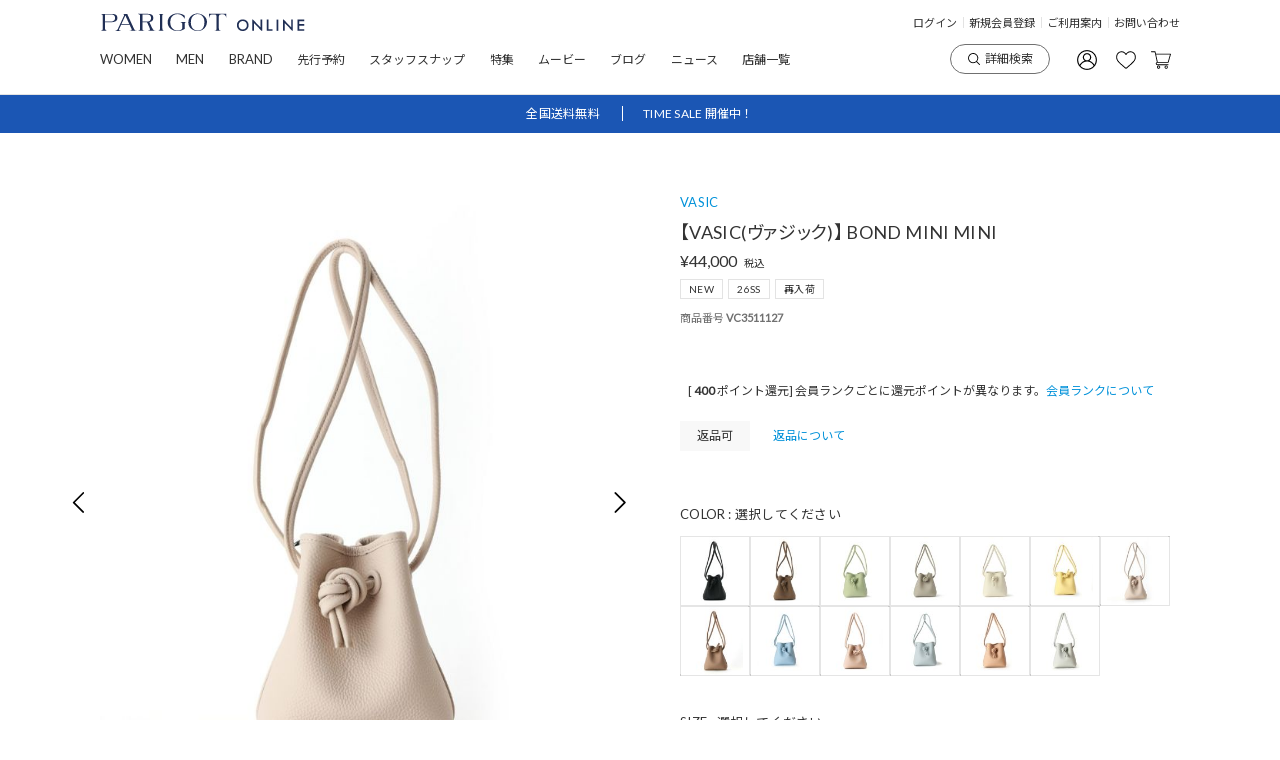

--- FILE ---
content_type: text/html;charset=UTF-8
request_url: https://www.parigot.jp/c/brand/vasic/2270005526456
body_size: 58520
content:
<!DOCTYPE html>
<html lang="ja"><head>
  <meta charset="UTF-8">
  
  <title>【VASIC(ヴァジック)】 BOND MINI MINI｜PARIGOT ONLINE（パリゴオンライン）</title>
  <meta name="viewport" content="width=device-width">


    <meta name="description" content="【VASIC(ヴァジック)】 ≪再入荷・新色入荷≫BOND MINI MINIの商品詳細。小ぶりなサイズが特徴のBOND MINI MINI。表情豊かなレザーを使用し上品な仕上がり。長めのストラップによりショルダーバッグ、ハンドバッグとしても活躍するマストバッグ。">
    <meta name="keywords" content="【VASIC(ヴァジック)】 BOND MINI MINI,STAFF SNAP,スタッフスナップ,PARIGOT ONLINE,パリゴオンライン,VASIC,公式通販,送料無料">
  
  <link rel="stylesheet" href="https://parigot.itembox.design/system/fs_style.css?t=20251118042545">
  <link rel="stylesheet" href="https://parigot.itembox.design/generate/theme4/fs_theme.css?t=20260103181321">
  <link rel="stylesheet" href="https://parigot.itembox.design/generate/theme4/fs_original.css?t=20260103181321">
  
  <link rel="canonical" href="https://www.parigot.jp/c/brand/vasic/2270005526456">
  
  
  
  
  <script>
    window._FS=window._FS||{};_FS.val={"clientInfoParams":{"productId":13629},"tiktok":{"enabled":false,"pixelCode":null},"recaptcha":{"enabled":false,"siteKey":null},"clientInfo":{"memberId":"guest","fullName":"ゲスト","lastName":"","firstName":"ゲスト","nickName":"ゲスト","stageId":"","stageName":"","subscribedToNewsletter":"false","loggedIn":"false","totalPoints":"","activePoints":"","pendingPoints":"","purchasePointExpiration":"","specialPointExpiration":"","specialPoints":"","pointRate":"","companyName":"","membershipCardNo":"","wishlist":"","prefecture":""},"enhancedEC":{"ga4Dimensions":{"userScope":{"stage":"{@ member.stage_order @}","login":"{@ member.logged_in @}"}},"amazonCheckoutName":"Amazon Pay","measurementId":"G-27BZ5GJNNF","trackingId":"UA-3174907-2","dimensions":{"dimension1":{"key":"log","value":"{@ member.logged_in @}"},"dimension2":{"key":"mem","value":"{@ member.stage_order @}"}}},"shopKey":"parigot","device":"PC","productType":"1","cart":{"stayOnPage":false}};
  </script>
  
  <script src="/shop/js/webstore-nr.js?t=20251118042545"></script>
  <script src="/shop/js/webstore-vg.js?t=20251118042545"></script>
  
  
  
  
    <meta property="og:title" content="【VASIC(ヴァジック)】 BOND MINI MINI｜PARIGOT ONLINE（パリゴオンライン）">
    <meta property="og:type" content="og:product">
    <meta property="og:url" content="https://www.parigot.jp/c/brand/vasic/2270005526456">
    <meta property="og:image" content="https://parigot.itembox.design/product/136/000000013629/000000013629-07-l.jpg?t&#x3D;20260128190230">
    <meta property="og:site_name" content="PARIGOT ONLINE">
    <meta property="og:description" content="【VASIC(ヴァジック)】 ≪再入荷・新色入荷≫BOND MINI MINIの商品詳細。小ぶりなサイズが特徴のBOND MINI MINI。表情豊かなレザーを使用し上品な仕上がり。長めのストラップによりショルダーバッグ、ハンドバッグとしても活躍するマストバッグ。">
    <meta property="product:price:amount" content="44000">
    <meta property="product:price:currency" content="JPY">
    <meta property="product:product_link" content="https://www.parigot.jp/c/brand/vasic/2270005526456">
  
  
  
  
  
    <script type="text/javascript" >
      document.addEventListener('DOMContentLoaded', function() {
        _FS.CMATag('{"fs_member_id":"{@ member.id @}","fs_page_kind":"product","fs_product_url":"2270005526456"}')
      })
    </script>
  
  
  <link rel="stylesheet" type="text/css" href="https://parigot.itembox.design/item/css/add_common.css?t=20260128210201"/>
<link rel="stylesheet" type="text/css" href="https://parigot.itembox.design/item/css/fs_add.css?t=20260128210201"/>
<link rel="stylesheet" type="text/css" href="https://parigot.itembox.design/item/css/free_page_add.css?t=20260128210201"/>
<link rel="stylesheet" type="text/css" href="https://parigot.itembox.design/item/css/info_common.css?t=20260128210201"/>
<link rel="stylesheet" type="text/css" href="https://parigot.itembox.design/item/css/mypage_add.css?t=20260128210201"/>
<meta name="apple-itunes-app" content="app-id=1455310887">
<!-- **OGPタグ（フリーパーツ）↓↓ -->
<meta property="og:title" content="【VASIC(ヴァジック)】 BOND MINI MINI｜PARIGOT ONLINE（パリゴオンライン）">
<meta property="og:type" content="">
<meta property="og:url" content="https://www.parigot.jp/c/brand/vasic/2270005526456">
<meta property="og:image" content="https://parigot.itembox.design/product/136/000000013629/000000013629-07-l.jpg?t&#x3D;20260128190230">
<meta property="og:site_name" content="PARIGOT ONLINE">
<meta property="og:description" content="【VASIC(ヴァジック)】 ≪再入荷・新色入荷≫BOND MINI MINIの商品詳細。小ぶりなサイズが特徴のBOND MINI MINI。表情豊かなレザーを使用し上品な仕上がり。長めのストラップによりショルダーバッグ、ハンドバッグとしても活躍するマストバッグ。">
<!-- **OGPタグ（フリーパーツ）↑↑ -->
<script async src="https://www.googletagmanager.com/gtag/js?id=G-27BZ5GJNNF"></script>

<script><!--
_FS.setTrackingTag('%3C%21--+Global+site+tag+%28gtag.js%29+-+Google+Ads%3A+938526825+--%3E%0D%0A%3Cscript+async+src%3D%22https%3A%2F%2Fwww.googletagmanager.com%2Fgtag%2Fjs%3Fid%3DAW-938526825%22%3E%3C%2Fscript%3E%0D%0A%3Cscript%3E%0D%0A++window.dataLayer+%3D+window.dataLayer+%7C%7C+%5B%5D%3B%0D%0A++function+gtag%28%29%7BdataLayer.push%28arguments%29%3B%7D%0D%0A++gtag%28%27js%27%2C+new+Date%28%29%29%3B%0D%0A%0D%0A++gtag%28%27config%27%2C+%27AW-938526825%27%29%3B%0D%0A%3C%2Fscript%3E%0D%0A%3Cscript%3E%0D%0A++gtag%28%27event%27%2C+%27page_view%27%2C+%7B%0D%0A++++%27send_to%27%3A+%27AW-938526825%27%2C%0D%0A++++%27value%27%3A+%27replace+with+value%27%2C%0D%0A++++%27items%27%3A+%5B%7B%0D%0A++++++%27id%27%3A+%27replace+with+value%27%2C%0D%0A++++++%27google_business_vertical%27%3A+%27retail%27%0D%0A++++%7D%5D%0D%0A++%7D%29%3B%0D%0A%3C%2Fscript%3E%0A%3Cscript+async+src%3D%22https%3A%2F%2Fs.yimg.jp%2Fimages%2Flisting%2Ftool%2Fcv%2Fytag.js%22%3E%3C%2Fscript%3E%0D%0A%3Cscript%3E%0D%0Awindow.yjDataLayer+%3D+window.yjDataLayer+%7C%7C+%5B%5D%3B%0D%0Afunction+ytag%28%29+%7B+yjDataLayer.push%28arguments%29%3B+%7D%0D%0A%3C%2Fscript%3E%0A%3C%21--+Google+Tag+Manager+--%3E%0A%3Cscript%3E%28function%28w%2Cd%2Cs%2Cl%2Ci%29%7Bw%5Bl%5D%3Dw%5Bl%5D%7C%7C%5B%5D%3Bw%5Bl%5D.push%28%7B%27gtm.start%27%3A%0Anew+Date%28%29.getTime%28%29%2Cevent%3A%27gtm.js%27%7D%29%3Bvar+f%3Dd.getElementsByTagName%28s%29%5B0%5D%2C%0Aj%3Dd.createElement%28s%29%2Cdl%3Dl%21%3D%27dataLayer%27%3F%27%26l%3D%27%2Bl%3A%27%27%3Bj.async%3Dtrue%3Bj.src%3D%0A%27https%3A%2F%2Fwww.googletagmanager.com%2Fgtm.js%3Fid%3D%27%2Bi%2Bdl%3Bf.parentNode.insertBefore%28j%2Cf%29%3B%0A%7D%29%28window%2Cdocument%2C%27script%27%2C%27dataLayer%27%2C%27GTM-M96XDF3%27%29%3B%3C%2Fscript%3E%0A%3C%21--+End+Google+Tag+Manager+--%3E%0A%3Cscript+type%3D%22text%2Fjavascript%22%3E%0Awindow.tr%3Dwindow.tr%7C%7Cfunction%28%29%7Btr.q%3D%5B%5D%3Btr.q.push%28arguments%29%7D%3B%0Awindow.sendTrack+%3D+window.sendTrack+%7C%7C+function%28obj%2Cevent%29+%7B%0Aobj%5B%22sendId%22%5D+%3D+%22parigot.jp%22%3B%0Atr.tr_obj%3Dobj%3Btr%28%22send%22%2Cevent%29%3Btracking%28%29%3B%7D%3C%2Fscript%3E%0A%0A%3Cscript+src%3D%22%2F%2Fc3.k-crm.jp%2Ftracking.js%22%3E%3C%2Fscript%3E%0A%0A%3Cscript+type%3D%22text%2Fjavascript%22%3E%0Avar+trackBody%3D+%5B%5D%3B%0AtrackBody%5B%22userId%22%5D+%3D%22%7B%40+member.id+%40%7D%22%3B%0AsendTrack%28trackBody%2C%22normal%22%29%3B%0A%3C%2Fscript%3E%0A%0A%3Cscript%3E%0A%28function%28w%2Cd%2Cs%2Cg%29%7B%0Avar+f%3Dd.getElementsByTagName%28s%29%5B0%5D%2Cj%3Dd.createElement%28s%29%3Bj.src%3Dg%3Bf.parentNode.insertBefore%28j%2Cf%29%3B%0Aw.webptr%3Dw.webptr%7C%7Cfunction%28%29%7B%28webptr.q%3Dwebptr.q%7C%7C%5B%5D%29.push%28arguments%29%7D%3B%0Aw.sendWebTrack+%3D+w.sendWebTrack%7C%7Cfunction%28obj%29%7B%0Awebptr.tr_obj%3Dwebptr.tr_obj+%7C%7Cobj%3Bwebptr%28%27send%27%29%3B%7D%0A%7D%29%28window%2Cdocument%2C%27script%27%2C%27https%3A%2F%2Fc3.k-crm.jp%2Fwebpage.tracking.js%27%29%3B%0Avar+trackBody%3D%5B%5D%3B%0AtrackBody%5B%27sendId%27%5D%3D%22parigot.jp%22%3B%0AtrackBody%5B%27userId%27%5D%3D%22%7B%40+member.id+%40%7D%22%3B%0AtrackBody%5B%27userMail%27%5D%3D%22%22%3B%0AsendWebTrack%28trackBody%29%3B%0A%3C%2Fscript%3E%0A%3Cscript+src%3D%22https%3A%2F%2Ftracking.leeep.jp%2Fv1%2Ftracking%2Fjs%22%3E%3C%2Fscript%3E%0A%3Cscript+src%3D%22https%3A%2F%2Fcite.leeep.jp%2Fv2%2Fembed%2Fjs%22+defer%3E%3C%2Fscript%3E%0A%3Cscript+defer%3E%0A++++const+site_id+%3D+%221419513107646013440%22%0A++++const+uid+%3D+%22%7B%40+member.id+%40%7D%22%0A++++ParteTracking.viewPage%28%7B%0A++++++++site_id%3A+site_id%2C%0A++++++++product_id%3A+window%5B%27product_id%27%5D%2C%0A++++++++uid%3A+uid%2C%0A++++%7D%29%3B%0A++++document.addEventListener%28%27DOMContentLoaded%27%2C+_+%3D%3E+%7B%0A++++++++LeeepCite.init%28%7Bsite_id%3A+site_id%2C+product_id%3A+window%5B%27product_id%27%5D%2C+uid%3A+uid%7D%29%3B%0A++++%7D%29%3B%0A%3C%2Fscript%3E%0A%3Cscript%3E%0Awindow%5B%27product_id%27%5D+%3D+%22VC3511127%22%0AParteTracking.viewItem%28%7B%0A++++site_id%3A+site_id%2C%0A++++product_id%3A+window%5B%27product_id%27%5D%2C%0A++++uid%3A+uid%2C%0A%7D%29%3B%0A%3C%2Fscript%3E');
--></script>
</head>
<body class="fs-body-product fs-body-product-2270005526456" id="fs_ProductDetails">
<script><!--
_FS.setTrackingTag('%3Cscript+type%3D%22text%2Fjavascript%22%3E%0D%0Avar+google_tag_params+%3D+%7B%0D%0Aecomm_prodid%3A+%2213629%22%2C%0D%0Aecomm_pagetype%3A+%22product%22%2C%0D%0Aecomm_totalvalue%3A+%2244000%22%0D%0A%7D%3B%0D%0A%3C%2Fscript%3E%0A%3C%21--+Yahoo+Code+for+your+Target+List+--%3E%0D%0A%3Cscript+type%3D%22text%2Fjavascript%22%3E%0D%0A%2F*+%3C%21%5BCDATA%5B+*%2F%0D%0Avar+yahoo_ss_retargeting_id+%3D+1001085410%3B%0D%0Avar+yahoo_sstag_custom_params+%3D+window.yahoo_sstag_params%3B%0D%0Avar+yahoo_ss_retargeting+%3D+true%3B%0D%0A%2F*+%5D%5D%3E+*%2F%0D%0A%3C%2Fscript%3E%0D%0A%3Cscript+type%3D%22text%2Fjavascript%22+src%3D%22https%3A%2F%2Fs.yimg.jp%2Fimages%2Flisting%2Ftool%2Fcv%2Fconversion.js%22%3E%0D%0A%3C%2Fscript%3E%0D%0A%3Cnoscript%3E%0D%0A%3Cdiv+style%3D%22display%3Ainline%3B%22%3E%0D%0A%3Cimg+height%3D%221%22+width%3D%221%22+style%3D%22border-style%3Anone%3B%22+alt%3D%22%22+src%3D%22https%3A%2F%2Fb97.yahoo.co.jp%2Fpagead%2Fconversion%2F1001085410%2F%3Fguid%3DON%26script%3D0%26disvt%3Dfalse%22%2F%3E%0D%0A%3C%2Fdiv%3E%0D%0A%3C%2Fnoscript%3E%0A%3Cscript%3E%0Afunction+ch_parsePureNumber%28number%29+%7B%0Avar+ch_number+%3D+parseFloat%28number.replace%28%2F%5B%5E0-9%5C.%5D%2B%2Fg%2C+%27%27%29%29%3B%0Aif+%28ch_number+%7C%7C+ch_number+%3D%3D%3D+0%29+%7B%0Areturn+ch_number%3B%0A%7D%0Areturn+undefined%3B%0A%7D%0A%0Afunction+ch_parseDate%28date%29+%7B%0Aif+%28date+%26%26+date.toString%28%29.length+%3D%3D%3D+8%29+%7B%0Avar+ch_dateString+%3D+date.toString%28%29%3B%0A%0Avar+ch_year+%3D+ch_parsePureNumber%28ch_dateString.substring%280%2C+4%29%29%3B%0Avar+ch_month+%3D+ch_parsePureNumber%28ch_dateString.substring%284%2C+6%29%29%3B%0Avar+ch_day+%3D+ch_parsePureNumber%28ch_dateString.substring%286%2C+8%29%29%3B%0A%0Aif+%28ch_year+%26%26+ch_month+%26%26+ch_day%29+%7B%0Areturn+new+Date%28Date.UTC%28ch_year%2C+ch_month+-+1%2C+ch_day%29%29.getTime%28%29%3B%0A%7D%0A%7D%0Areturn+undefined%3B%0A%7D%0A%0Avar+settings+%3D+%7B%0A%27pluginKey%27%3A+%27e6df07c8-89cf-4d41-b9b6-1d2db8ec05c6%27%2C%0A%7D%3B%0A%0Aif+%28%7B%40+member.logged_in+%40%7D+%3D%3D%3D+1%29+%7B%0Asettings.memberId+%3D+%27%7B%40+member.id+%40%7D%27%3B%0Asettings.profile+%3D+%7B%0A%27groupName%27%3A+%27%7B%40+member.stage_name+%40%7D%27+%7C%7C+undefined%2C%0A%27availableMileage%27%3A+ch_parsePureNumber%28%27%7B%40+member.active_points+%40%7D%27%29%2C%0A%27gender%27%3A+%27%27+%7C%7C+undefined%2C%0A%27birthday%27%3A+ch_parseDate%28%27%27%29%2C%0A%27totalPurchaseCount%27%3A+ch_parsePureNumber%28%27%27%29%2C%0A%27firstPurchaseAt%27%3A+ch_parseDate%28%27%27%29%2C%0A%27cartCount%27%3A+ch_parsePureNumber%28%27%27%29%2C%0A%27cartPrice%27%3A+ch_parsePureNumber%28%27%27%29%0A%7D%3B%0A%7D%0A%28function%28%29+%7B%0Avar+w+%3D+window%3B%0Aif+%28w.ChannelIO%29+%7B%0Areturn+%28window.console.error+%7C%7C+window.console.log+%7C%7C+function%28%29%7B%7D%29%28%27ChannelIO+script+included+twice.%27%29%3B%0A%7D%0Avar+ch+%3D+function%28%29+%7B%0Ach.c%28arguments%29%3B%0A%7D%3B%0Ach.q+%3D+%5B%5D%3B%0Ach.c+%3D+function%28args%29+%7B%0Ach.q.push%28args%29%3B%0A%7D%3B%0Aw.ChannelIO+%3D+ch%3B%0Afunction+l%28%29+%7B%0Aif+%28w.ChannelIOInitialized%29+%7B%0Areturn%3B%0A%7D%0Aw.ChannelIOInitialized+%3D+true%3B%0Avar+s+%3D+document.createElement%28%27script%27%29%3B%0As.type+%3D+%27text%2Fjavascript%27%3B%0As.async+%3D+true%3B%0As.src+%3D+%27https%3A%2F%2Fcdn.channel.io%2Fplugin%2Fch-plugin-web.js%27%3B%0As.charset+%3D+%27UTF-8%27%3B%0Avar+x+%3D+document.getElementsByTagName%28%27script%27%29%5B0%5D%3B%0Ax.parentNode.insertBefore%28s%2C+x%29%3B%0A%7D%0Aif+%28document.readyState+%3D%3D%3D+%27complete%27%29+%7B%0Al%28%29%3B%0A%7D+else+if+%28window.attachEvent%29+%7B%0Awindow.attachEvent%28%27onload%27%2C+l%29%3B%0A%7D+else+%7B%0Awindow.addEventListener%28%27DOMContentLoaded%27%2C+l%2C+false%29%3B%0Awindow.addEventListener%28%27load%27%2C+l%2C+false%29%3B%0A%7D%0A%7D%29%28%29%3B%0AChannelIO%28%27boot%27%2C+settings%29%3B%0A%0AChannelIO%28%27onShowMessenger%27%2C+%28%29+%3D%3E+%7B%0AdataLayer.push%28%7B%27event%27%3A+%27show-channel-talk-messenger%27%7D%29%3B%0A%7D%29%0A%3C%2Fscript%3E%0A%3Cscript%3E%0AChannelIO%28%27track%27%2C+%27ViewProduct%27%2C+%7B%0A%27id%27%3A+%27VC3511127%27%2C%0A%27name%27%3A+%27%E3%80%90VASIC%28%E3%83%B4%E3%82%A1%E3%82%B8%E3%83%83%E3%82%AF%29%E3%80%91+BOND+MINI+MINI%27%2C%0A%27amount%27%3A+ch_parsePureNumber%28%2744000%27%29%0A%7D%29%3B%0A%3C%2Fscript%3E%0A%3C%21--+Google+Tag+Manager+%28noscript%29+--%3E%0A%3Cnoscript%3E%3Ciframe+src%3D%22https%3A%2F%2Fwww.googletagmanager.com%2Fns.html%3Fid%3DGTM-M96XDF3%22%0Aheight%3D%220%22+width%3D%220%22+style%3D%22display%3Anone%3Bvisibility%3Ahidden%22%3E%3C%2Fiframe%3E%3C%2Fnoscript%3E%0A%3C%21--+End+Google+Tag+Manager+%28noscript%29+--%3E%0A%3C%21--+Live+cottage+%E8%B3%BC%E5%85%A5%E8%A8%88%E6%B8%ACSDK+--%3E%0A%3Cscript+src%3D%22https%3A%2F%2Fsdk.livecottage.net%2Fjs%2Ftracker.js%22%3E%3C%2Fscript%3E%0A%3C%21--+Live+cottage+%E3%83%A9%E3%83%B3%E3%83%87%E3%82%A3%E3%83%B3%E3%82%B0%E3%83%9A%E3%83%BC%E3%82%B8+--%3E%0A%3Cscript%3ELCT.lp%28%29%3B%3C%2Fscript%3E');
--></script>
<div class="fs-l-page">
<!--<div class="load"></div>-->


<header class="fs-l-header">
<link href="https://fonts.googleapis.com/css?family=Noto+Sans+JP" rel="stylesheet">
<link href="https://fonts.googleapis.com/css?family=Lato" rel="stylesheet">
<link rel="stylesheet" type="text/css" href="//cdn.jsdelivr.net/jquery.slick/1.6.0/slick.css"/>
<!-- Javascript Files
================================================== -->

<script src="https://code.jquery.com/jquery-1.12.1.min.js" crossorigin="anonymous"></script>
<script type="text/javascript" src="//cdn.jsdelivr.net/jquery.slick/1.6.0/slick.min.js"></script>
<script src="https://parigot.itembox.design/item/js/jquery.collapser.js?t=20260128210201"></script>
<script src="https://parigot.itembox.design/item/js/common.js?t=20260128210201"></script>


  <!-- ///////////////////////////////////////////////////////
    ヘッダー
    ////////////////////////////////////////////////////////-->
  <header id="p_header" class="p_header">
  <!--///////////////////////////////////////////////////////
    帯バナー https://parigot.itembox.design/item/fs_starting/sampleShop_logo.png?t=20260128210201
    ////////////////////////////////////////////////////////-->

  <!--div class="couponBanner" style="display:block;background:none;">
    <a href=""><img class="pc_contents" src="https://parigot.itembox.design/item/images/top/210921shippingfree_pc.jpg?t=20260128210201" alt="pc_contents"></a>
    <a href=""><img class="sp_contents" src="https://parigot.itembox.design/item/images/top/210921shippingfree_sp.jpg?t=20260128210201" alt="sp_contents"></a>
  </div-->


    <div class="p_header__top">
      <h1><a href="/"><img src="https://parigot.itembox.design/item/images/common/logo2.svg?t=20260128210201" alt="PARIGOT ONLINE"></a></h1>
      <div class="pc_contents">
         <div class="fs-clientInfo">
            <div class="login-false-{@ member.logged_in @}"><!-- ログイン前 -->
              <ul>
                <li><a href="/my/top">ログイン</a></li>
                <li><a href="/p/register?membership=false">新規会員登録</a></li>
                <li><a href="/f/info_begginer">ご利用案内</a></li>
                <li><a href="/f/contact">お問い合わせ</a></li>
              </ul>
            </div>
          </div>
          <div class="fs-clientInfo">
            <div class="login-{@ member.logged_in @}"><!-- ログイン中 -->
              <ul>
                <li>{@ member.last_name @} {@ member.first_name @}さま　{@ member.total_points @}ポイント</li>
                <li><a href="/f/info_begginer">ご利用案内</a></li>
                <li><a href="/f/contact">お問い合わせ</a></li>
              </ul>
           </div>
         </div>
      </div>
      <div class="sp_contents">
        <a href="/f/search"><img class="icon0" src="https://parigot.itembox.design/item/images/common/search.svg?t=20260128210201" alt="詳細検索"></a>
        <a href="/my/top">
          <div class="fs-clientInfo">
            <div class="login-false-{@ member.logged_in @}"><!-- ログイン前 -->
                  <img class="icon1" src="https://parigot.itembox.design/item/images/common/user.svg?t=20260128210201" alt="アカウント">
            </div>
          </div>
          <div class="fs-clientInfo">
            <div class="login-{@ member.logged_in @}"><!-- ログイン中 -->
                <img class="icon1" src="https://parigot.itembox.design/item/images/common/login_on.svg?t=20260128210201" alt="アカウント">
           </div>
         </div>
        </a>
      </div>
    </div>
    <!--<div class="sp_contents">
      <div class="header_shippingfree">
          <p>送料無料</p>
      </div>
    </div>-->
    <div class="sp_contents p_header__sp_box__wrap">
      <div class="p_header__sp_box">
        <ul>
          <li class="active"><a href="/?sex=women">WOMEN</a></li>
          <li><a href="/?sex=men">MEN</a></li>
        </ul>
        <div class="p_header__sp_search">
        <form id="form_id" class="detailSearch" method="get" action="/p/search/">
                <input type="text" name="" id="search_sp_val" placeholder="アイテムを検索する">
                <button type="submit"></button>
          </form>
    <script>
    $(function(){
    $("meta[name='viewport']").attr("content","width=device-width,initial-scale=1.0,minimum-scale=1.0,maximum-scale=1.0,user-scalable=no")
    $('#form_id').submit(function(){

         location.href = "https://www.parigot.jp/p/search?tag=&tag=&tag=&tag=&tag=&tag=&minprice=&maxprice=&keyword="+$("#search_sp_val").val();
        return false;
    })
    })
    </script>
        </div>
      </div>
      <script>

        var $dir_top = location.href.split("/");
        var $dir_top = $dir_top[$dir_top.length -2];
        $dir_top

        if($dir_top === "www.parigot.jp"){

        }else{
          $(".p_header__sp_box__wrap").remove();
        }

        $(function(){
        main_href = location.href;
        if(main_href === "https://www.parigot.jp/"){
          $(".p_header__bottom__menu > li:nth-child(1)").addClass("actived")
        }else if (main_href === "https://www.parigot.jp/?sex=women"){
          $(".p_header__bottom__menu > li:nth-child(1)").addClass("actived")
        }else if (main_href === "https://www.parigot.jp/?sex=men"){
          $(".p_header__bottom__menu > li:nth-child(2)").addClass("actived")
        }else if (main_href === "https://www.parigot.jp/f/brand"){
          $(".p_header__bottom__menu > li:nth-child(3)").addClass("actived")
        }else if (main_href === "https://www.parigot.jp/p/search?tag=&tag=&tag=&tag=preorder&tag=&tag=&minprice=&maxprice=&keyword=&page=&sort=priority"){
          $(".p_header__bottom__menu > li:nth-child(4)").addClass("actived")
        } else if (main_href === "https://www.parigot.jp/f/coordination"){
          $(".p_header__bottom__menu > li:nth-child(5)").addClass("actived")
        }else if (main_href === "https://www.parigot.jp/contents/features/"){
          $(".p_header__bottom__menu > li:nth-child(6)").addClass("actived")
        }else if (main_href === "https://www.parigot.jp/contents/blog/"){
          $(".p_header__bottom__menu > li:nth-child(7)").addClass("actived")
        }else if (main_href === "https://www.parigot.jp/contents/news/?hotwords=NEWS"){
          $(".p_header__bottom__menu > li:nth-child(8)").addClass("actived")
        }else if (main_href === "https://www.parigot.jp/f/shop"){
          $(".p_header__bottom__menu > li:nth-child(9)").addClass("actived")
        }else{

        }
        })


      </script>
    </div>
    <div class="pc_contents">
      <div class="p_header__bottom">
        <ul class="p_header__bottom__menu">
          <li>
            <a href="/?sex=women" class="f13">WOMEN</a>
            <div class="nav_box">
              <div class="nav_box__innnar i1">
                <p class="nav_box__h2">ブランド</p>
                <ul>
                  <li><a href="/f/brand">ブランドを選択する</a></li>
                  <li><a href="https://www.parigot.jp/p/search?tag=WOMEN&tag=&tag=&tag=collaboration&tag=&tag=&minprice=&maxprice=&keyword=&page=&sort=priority">別注アイテム一覧</a></li>
                  <!-- <li><a href="">PARIGOT限定アイテム</a></li> -->
                </ul>
                <p class="nav_box__h2 newh2">新着アイテム</p>
                <ul>
                  <li><a href="https://www.parigot.jp/p/search?tag=WOMEN&tag=&tag=new&tag=&tag=&tag=&minprice=&maxprice=&keyword=&page=&sort=priority">新着アイテム一覧</a></li>
                </ul>
              </div>
              <div class="nav_box__innnar i2">
                <p class="nav_box__h2">カテゴリ</p>
                <div>
                  <ul>
                    <li><a href="https://www.parigot.jp/p/search?tag=WOMEN&tag=&tag=&tag=&tag=&tag=&minprice=&maxprice=&keyword=&page=&sort=priority">ALL</a></li>
                    <li><a href="/c/category/all-cutsew_w">カットソー</a></li>
                    <li><a href="/c/category/all-shirt_w">シャツ・ブラウス</a></li>
                    <li><a href="/c/category/all-knit_w">ニット</a></li>
                    <li><a href="/c/category/all-pants_w">パンツ</a></li>
                  </ul>
                  <ul>
                    <li><a href="/c/category/all-skirt_w">スカート</a></li>
                    <li><a href="/c/category/all-onepiece_w">ワンピース・ドレス</a></li>
                    <li><a href="/c/category/all-jacket_w">ジャケット</a></li>
                    <li><a href="/c/category/all-coat_w">コート</a></li>
                    <li><a href="/c/category/all-shoes_w">シューズ</a></li>
                  </ul>
                  <ul>
                    <li><a href="/c/category/all-bag_w">バッグ</a></li>
                    <li><a href="/c/category/all-acc_w">アクセサリー・時計</a></li>
                    <li><a href="/c/category/all-goods_w">小物</a></li>
                    <li><a href="/c/category/all-wellness">ウェルネスアイテム</a></li>
                    <li><a href="/c/category/all-home">雑貨</a></li>
                  </ul>
                </div>
              </div>
            <script type="text/javascript">
            try{
            _rcmdjp._displayPickup({
            label: '',
            template: ''
            });
            } catch(err) {}
            </script>
            </div>
          </li>
          <li>
            <a href="/?sex=men" class="f13">MEN</a>
            <div class="nav_box">
              <div class="nav_box__innnar i1">
                <p class="nav_box__h2 ">ブランド</p>
                <ul>
                  <li><a href="/f/brand">ブランドを選択する</a></li>
                  <li><a href="https://www.parigot.jp/p/search?tag=MEN&tag=&tag=&tag=collaboration&tag=&tag=&minprice=&maxprice=&keyword=&page=&sort=priority">別注アイテム一覧</a></li>
                  <!-- <li><a href="">PARIGOT限定アイテム</a></li> -->
                </ul>
                <p class="nav_box__h2 newh2">新着アイテム</p>
                <ul>
                  <li><a href="https://www.parigot.jp/p/search?tag=MEN&tag=&tag=new&tag=&tag=&tag=&minprice=&maxprice=&keyword=&page=&sort=priority">新着アイテム一覧</a></li>
                </ul>
              </div>
              <div class="nav_box__innnar i2">
                <p class="nav_box__h2">カテゴリ</p>
                <div>

                <ul>
                  <li><a href="https://www.parigot.jp/p/search?tag=MEN&tag=&tag=&tag=&tag=&tag=&minprice=&maxprice=&keyword=&page=&sort=priority">ALL</a></li>
                  <li><a href="/c/category/all-cutsew_m">カットソー</a></li>
                  <li><a href="/c/category/all-shirt_m">シャツ</a></li>

                  <li><a href="/c/category/all-knit_m">ニット</a></li>
                  <li><a href="/c/category/all-pants_m">パンツ</a></li>
                </ul>
                <ul>

                  <!-- <li><a href="/c/category/all-onepiece_m">ワンピース・ドレス</a></li> -->
                  <li><a href="/c/category/all-jacket_m">ジャケット</a></li>
                  <li><a href="/c/category/all-coat_m">コート</a></li>
                  <li><a href="/c/category/all-shoes_m">シューズ</a></li>
                </ul>
                <ul>
                  <li><a href="/c/category/all-bag_m">バッグ</a></li>
                  <li><a href="/c/category/all-acc_m">アクセサリー・時計</a></li>
                  <li><a href="/c/category/all-goods_m">小物</a></li>
                  <li><a href="/c/category/all-wellness">ウェルネスアイテム</a></li>                  
                  <li><a href="/c/category/all-home">雑貨</a></li>
                </ul>
                </div>
              </div>
            <script type="text/javascript">
            try{
              _rcmdjp._displayPickup({
                label: '',
                template: ''
              });
            } catch(err) {}
            </script>

            </div>
          </li>
          <li><a href="/f/brand" class="f13">BRAND</a></li>
          <li><a href="https://www.parigot.jp/c/category/preorder">先行予約</a></li>
          <li><a href="https://www.parigot.jp/f/coordination">スタッフスナップ</a></li>
          <li><a href="https://www.parigot.jp/contents/features/">特集</a></li>
          <li><a href="https://www.parigot.jp/contents/movie/?sex=all">ムービー</a></li>
          <li><a href="https://www.parigot.jp/contents/blog/">ブログ</a></li>
          <li><a href="https://www.parigot.jp/contents/news/?hotwords=NEWS">ニュース</a></li>
          <li><a href="/f/shop">店舗一覧</a></li>
        </ul>
        <ul class="p_header__bottom__account">
          <li><a href="/f/search"><img class="icon0" src="https://parigot.itembox.design/item/images/common/search.svg?t=20260128210201" alt="詳細検索">詳細検索</a></li>
          <li><a href="/my/top">
        <div class="fs-clientInfo">
            <div class="login-false-{@ member.logged_in @}"><!-- ログイン前 -->
        <img class="icon1" src="https://parigot.itembox.design/item/images/common/user.svg?t=20260128210201" alt="アカウント">
            </div>
          </div>
          <div class="fs-clientInfo">
            <div class="login-{@ member.logged_in @}"><!-- ログイン中 -->
        <img class="icon1" src="https://parigot.itembox.design/item/images/common/login_on.svg?t=20260128210201" alt="アカウント">
           </div>
         </div>
          </a></li>
          <li><a href="/my/wishlist"><img class="icon1" src="https://parigot.itembox.design/item/images/common/heart.svg?t=20260128210201" alt="お気に入り"></a></li>
          <li><a href="/p/cart"><span class="fs-client-cart-count"></span><img class="icon1" src="https://parigot.itembox.design/item/images/common/cart.svg?t=20260128210201" alt="カート"></a></li>
        </ul>
      </div>
    </div>
  </header>
  <div class="sp_contents">
    <div class="sp_menu_category">
      <ul>
        <li>
          <a href="" class="menu_open"><div><img src="https://parigot.itembox.design/item/images/common/menu.svg?t=20260128210201" alt="メニュー"><span>メニュー</span></div></a>
        </li>
        <li>
          <a href="https://www.parigot.jp/f/category_all"><div><img src="https://parigot.itembox.design/item/images/common/t_shirt.svg?t=20260128210201" alt="カテゴリ検索"><span>カテゴリ</span></div></a>
        </li>
        <li>
          <a href="/f/brand"><div><img style="transform: rotate(45deg);" src="https://parigot.itembox.design/item/images/common/brand.svg?t=20260128210201" alt="ブランド検索"><span>ブランド</span></div></a>
        </li>
        <!--<li>
          <a href="/my/wishlist"><div><img src="https://parigot.itembox.design/item/images/common/heart.svg?t=20260128210201" alt="お気に入り"><span>お気に入り</span></div></a>
        </li>-->
        <li>
          <a href="/f/checkitem"><div><img src="https://parigot.itembox.design/item/images/common/browsing-history.svg?t=20260128210201" alt="閲覧履歴"><span>閲覧履歴</span></div></a>
        </li>
        <li>
          <a href="/p/cart"><div><span class="fs-client-cart-count"></span><img src="https://parigot.itembox.design/item/images/common/cart.svg?t=20260128210201" alt="カートボタン"><span>カート</span></div></a>
        </li>
      </ul>
    </div>
    <div class="sp_menu">
      <div class="sp_menu_bg">
        <a href="" class="close_menu"><img src="https://parigot.itembox.design/item/images/common/sp_menu_close.png?t=20260128210201" alt=""></a>
      </div>
      <div class="sp_menu__innar">
        <div class="sp_menu__left">
          <div class="fs-clientInfo">
            <div class="login-false-{@ member.logged_in @}">
            <h3 class="gnavi_01">ようこそ、<span class="">ゲスト</span>様</h3>
            <p class="gnavi_p gnavi_02"><a href="/my/top">ログイン</a></p>
            <p class="gnavi_p gnavi_02 gp3"><a href="/p/register?membership=false">新規メンバー登録　<span>新規登録で500ptプレゼント！</span></a></p>
            </div>
          </div>
          <div class="fs-clientInfo">
            <div class="login-{@ member.logged_in @}">
            <h3 class="gnavi_01">
              <span class="wel_name">ようこそ、<span class="">{@ member.last_name @}</span>様</span>
              <span class="point">保有ポイント　<span>{@ member.total_points @}ポイント</span></span>
            </h3>
            <p class="gnavi_p gnavi_02"><a href="/my/top">マイページ</a></p>
          </div>
         </div>
          <p class="gnavi_p gnavi_03"><a href="/my/wishlist">お気に入りアイテム</a></p>
          <p class="gnavi_p gnavi_03"><a href="/f/checkitem">チェックしたアイテム一覧</a></p>

          <!--div class="sp_menu__left__check_item">
            <script type="text/javascript">
            try{
              _rcmdjp._displayHistory({
                template: ''
              });
            } catch(err) {}
            </script>
          </div-->

          <!-- ////////////////////////////
フリーエリア 
///////////////////////////////-->
     <!--<a href="https://www.parigot.jp/p/search?tag=&tag=&tag=price_s&tag=&tag=&tag=&minprice=&maxprice=&keyword=&page=" class="sp_nav_banner">
          <img src="https://parigot.itembox.design/item/images/top/210604specialprice1020-250.jpg?t=20260128210201" alt="スペシャルプライスアイテム一覧">
        </a>
     <a href="https://www.parigot.jp/contents/feature/preorder/" class="sp_nav_banner">
          <img src="https://parigot.itembox.design/item/images/top/preorderbanner.jpg?t=20260128210201" alt="予約アイテム一覧">
        </a>
        </a>
     <a href="https://www.parigot.jp/contents/blog/" class="sp_nav_banner">
          <img src="https://parigot.itembox.design/item/images/top/210409sp_staffblog.jpg?t=20260128210201" alt="スタッフブログ一覧">
        </a>--> 

 <!-- ////////////////////////////
セール時のみ 
///////////////////////////////-->  

   <!--<a href="https://www.parigot.jp/f/timesale_info" class="sp_nav_banner">
          <img src="https://parigot.itembox.design/item/images/freepage/230126timesale/banner1020.jpg?t=20260128210201" alt="セール会場へ">
        </a>

  <h3><a href="https://www.parigot.jp/f/timesale_info" class="">WINTER SALE</a></h3>
     <dl>
      <dt><a style="color: #FF634E;" href="" class="menu_toggle">WOMEN カテゴリから探す<img class="arrow_down" src="https://parigot.itembox.design/item/images/common/arrow_down.svg?t=20260128210201" alt="arrow_down"></a></dt>
      <dd>
        <ul>
          <li><a style="color: #FF634E;" href="/c/category/all-cutsew_sale_w">カットソー</a></li>
          <li><a style="color: #FF634E;" href="/c/category/all-shirt_sale_w">シャツ・ブラウス</a></li>
          <li><a style="color: #FF634E;" href="/c/category/all-knit_sale_w">ニット</a></li>
          <li><a style="color: #FF634E;" href="/c/category/all-pants_sale_w">パンツ</a></li>
          <li><a style="color: #FF634E;" href="/c/category/all-skirt_sale_w">スカート</a></li>
          <li><a style="color: #FF634E;" href="/c/category/all-onepiece_sale_w">ワンピース・ドレス</a></li>
          <li><a style="color: #FF634E;" href="/c/category/all-jacket_sale_w">ジャケット</a></li>
          <li><a style="color: #FF634E;" href="/c/category/all-coat_sale_w">コート</a></li>
          <li><a style="color: #FF634E;" href="/c/category/all-shoes_sale_w">シューズ</a></li>
          <li><a style="color: #FF634E;" href="/c/category/all-bag_sale_w">バッグ</a></li>
          <li><a style="color: #FF634E;" href="/c/category/all-acc_sale_w">アクセサリー</a></li>
          <li><a style="color: #FF634E;" href="/c/category/all-goods_sale_w">小物</a></li>
        </ul>
      </dd>
      </dl>
      <dl>
        <dt><a style="color: #FF634E;" href="" class="menu_toggle">WOMEN 割引率から探す<img class="arrow_down" src="https://parigot.itembox.design/item/images/common/arrow_down.svg?t=20260128210201" alt="arrow_down"></a></dt>
        <dd>
          <ul>
            <li><a style="color: #FF634E;" href="https://www.parigot.jp/p/search?tag=WOMEN&tag=&tag=&tag=&tag=&tag=20_&minprice=&maxprice=&keyword=&page=">20%～</a></li>
            <li><a style="color: #FF634E;" href="https://www.parigot.jp/p/search?tag=WOMEN&tag=&tag=&tag=&tag=&tag=30_&minprice=&maxprice=&keyword=&page=">30%～</a></li>
            <li><a style="color: #FF634E;" href="https://www.parigot.jp/p/search?tag=WOMEN&tag=&tag=&tag=&tag=&tag=40_&minprice=&maxprice=&keyword=&page=">40%～</a></li>
            <li><a style="color: #FF634E;" href="https://www.parigot.jp/p/search?tag=WOMEN&tag=&tag=&tag=&tag=&tag=50_&minprice=&maxprice=&keyword=&page=">50%～</a></li>
          </ul>
        </dd>
      </dl>


      <dl>
        <dt><a style="color: #FF634E;" href="" class="menu_toggle">MEN カテゴリから探す<img class="arrow_down" src="https://parigot.itembox.design/item/images/common/arrow_down.svg?t=20260128210201" alt="arrow_down"></a></dt>
        <dd>
          <ul>
            <li><a style="color: #FF634E;" href="/c/category/all-cutsew_sale_m">カットソー</a></li>
            <li><a style="color: #FF634E;" href="/c/category/all-shirt_sale_m">シャツ・ブラウス</a></li>
            <li><a style="color: #FF634E;" href="/c/category/all-knit_sale_m">ニット</a></li>
            <li><a style="color: #FF634E;" href="/c/category/all-pants_sale_m">パンツ</a></li>
            <li><a style="color: #FF634E;" href="/c/category/all-jacket_sale_m">ジャケット</a></li>
            <li><a style="color: #FF634E;" href="/c/category/all-coat_sale_m">コート</a></li>
            <li><a style="color: #FF634E;" href="/c/category/all-shoes_sale_m">シューズ</a></li>
            <li><a style="color: #FF634E;" href="/c/category/all-bag_sale_m">バッグ</a></li>
            <li><a style="color: #FF634E;" href="/c/category/all-goods_sale_m">小物</a></li>
          </ul>
        </dd>
      </dl>
      <dl>
        <dt><a style="color: #FF634E;" href="" class="menu_toggle">MEN 割引率から探す<img class="arrow_down" src="https://parigot.itembox.design/item/images/common/arrow_down.svg?t=20260128210201" alt="arrow_down"></a></dt>
        <dd>
          <ul>
            <li><a style="color: #FF634E;" href="https://www.parigot.jp/p/search?tag=MEN&tag=&tag=&tag=&tag=&tag=20_&minprice=&maxprice=&keyword=&page=">20%～</a></li>
            <li><a style="color: #FF634E;" href="https://www.parigot.jp/p/search?tag=MEN&tag=&tag=&tag=&tag=&tag=30_&minprice=&maxprice=&keyword=&page=">30%～</a></li>
            <li><a style="color: #FF634E;" href="https://www.parigot.jp/p/search?tag=MEN&tag=&tag=&tag=&tag=&tag=40_&minprice=&maxprice=&keyword=&page=">40%～</a></li>
            <li><a style="color: #FF634E;" href="https://www.parigot.jp/p/search?tag=MEN&tag=&tag=&tag=&tag=&tag=50_&minprice=&maxprice=&keyword=&page=">50%～</a></li>
          </ul>
        </dd>
      </dl>--> 


     
     <!--<table style="border-collapse: collapse; width: 100%;" class="sp_nav_banner">
      <tbody>
        <tr>
          <td style="width: 50%;"><a href="https://www.parigot.jp/p/search?tag=&tag=&tag=&tag=&tag=&tag=20_&minprice=&maxprice=&keyword=&page=" class="">
          <img src="https://parigot.itembox.design/item/images/freepage/20221230/3_pc_20OFF.png?t=20260128210201" alt="セール割引率から商品を検索"></a></td>
          <td style="width: 50%;"><a href="https://www.parigot.jp/p/search?tag=&tag=&tag=&tag=&tag=&tag=30_&minprice=&maxprice=&keyword=&page=" class="">
          <img src="https://parigot.itembox.design/item/images/freepage/20221230/3_pc_30OFF.png?t=20260128210201" alt="セール割引率から商品を検索"></a></td>
        </tr>
        <tr>
          <td style="width: 50%;"><a href="https://www.parigot.jp/p/search?tag=&tag=&tag=&tag=&tag=&tag=40_&minprice=&maxprice=&keyword=&page=" class="">
          <img src="https://parigot.itembox.design/item/images/freepage/20221230/3_pc_40OFF.png?t=20260128210201" alt="セール割引率から商品を検索"></a></td>
          <td style="width: 50%;"><a href="https://www.parigot.jp/p/search?tag=&tag=&tag=&tag=&tag=&tag=50_&minprice=&maxprice=&keyword=&page=" class="">
          <img src="https://parigot.itembox.design/item/images/freepage/20221230/3_pc_50OFF.png?t=20260128210201" alt="セール割引率から商品を検索"></a></td>
        </tr>
      </tbody>
     </table>

     <a href="https://www.parigot.jp/p/search?tag=&tag=&tag=price_s&tag=&tag=&tag=&minprice=&maxprice=15000&keyword=&page=" class="sp_nav_banner">
          <img src="" alt="15000円以下のセールアイテム一覧">
          </a>-->  

      
          <!--h3>SALE ITEM 2BUY 10%OFF</h3>
          <dl>
            <dt><a href="" class="menu_toggle" style="color: #E23434;">セールアイテムから探す<img class="arrow_down" src="https://parigot.itembox.design/item/images/common/arrow_down.svg?t=20260128210201" alt="arrow_down"></a></dt>
            <dd>
              <ul>
                  <li><a style="color: #E23434;" href="https://www.parigot.jp/p/search?tag=WOMEN&tag=&tag=price_s&tag=&tag=&tag=&minprice=&maxprice=&keyword=&page=&sort=priority">WOMEN セールアイテム一覧へ</a></li>
                  <li><a style="color: #E23434;" href="https://www.parigot.jp/p/search?tag=MEN&tag=&tag=price_s&tag=&tag=&tag=&minprice=&maxprice=&keyword=&page=&sort=priority">MEN セールアイテム一覧へ</a></li>
              </ul>
            </dd>
          </dl-->
           <!--<p class="gnavi_p gnavi_06"><a style="color: #FF634E;" href="https://www.parigot.jp/p/search?tag=&tag=&tag=price_s&tag=&tag=&tag=&minprice=&maxprice=&keyword=&page=&sort=priority">セールアイテム</a></p>-->





          <h3>アイテムを探す</h3>
          <!--dl>
            <dt><a href="" class="menu_toggle">WOMEN <img class="arrow_down" src="https://parigot.itembox.design/item/images/common/arrow_down.svg?t=20260128210201" alt="arrow_down"></a></dt>
            <dd>
              <ul>
                    <li><a href="https://www.parigot.jp/p/search?tag=WOMEN&tag=&tag=&tag=&tag=&tag=&minprice=&maxprice=&keyword=&page=&sort=priority">ALL</a></li>
                    <li><a href="/c/category/all-cutsew_w">カットソー</a></li>
                    <li><a href="/c/category/all-shirt_w">シャツ・ブラウス</a></li>
                    <li><a href="/c/category/all-knit_w">ニット</a></li>
                    <li><a href="/c/category/all-pants_w">パンツ</a></li>
                    <li><a href="/c/category/all-skirt_w">スカート</a></li>
                    <li><a href="/c/category/all-onepiece_w">ワンピース・ドレス</a></li>
                    <li><a href="/c/category/all-jacket_w">ジャケット</a></li>
                    <li><a href="/c/category/all-coat_w">コート</a></li>
                    <li><a href="/c/category/all-shoes_w">シューズ</a></li>
                    <li><a href="/c/category/all-bag_w">バッグ</a></li>
                    <li><a href="/c/category/all-acc_w">アクセサリー・時計</a></li>
                    <li><a href="/c/category/all-goods_w">小物</a></li>
                    <li><a href="/c/category/all-home">雑貨</a></li>
              </ul>
            </dd>
          </dl>
          <dl>
            <dt><a href="" class="menu_toggle">MEN<img class="arrow_down" src="https://parigot.itembox.design/item/images/common/arrow_down.svg?t=20260128210201" alt="arrow_down"></a></dt>
            <dd>
              <ul>
                  <li><a href="https://www.parigot.jp/p/search?tag=MEN&tag=&tag=&tag=&tag=&tag=&minprice=&maxprice=&keyword=&page=&sort=priority">ALL</a></li>
                  <li><a href="/c/category/all-cutsew_m">カットソー</a></li>
                  <li><a href="/c/category/all-shirt_m">シャツ</a></li>
                  <li><a href="/c/category/all-knit_m">ニット</a></li>
                  <li><a href="/c/category/all-pants_m">パンツ</a></li>
                  <li><a href="/c/category/all-jacket_m">ジャケット</a></li>
                  <li><a href="/c/category/all-coat_m">コート</a></li>
                  <li><a href="/c/category/all-shoes_m">シューズ</a></li>
                  <li><a href="/c/category/all-bag_m">バッグ</a></li>
                  <li><a href="/c/category/all-acc_m">アクセサリー・時計</a></li>
                  <li><a href="/c/category/all-goods_m">小物</a></li>
                  <li><a href="/c/category/all-home">雑貨</a></li>
              </ul>

            </dd>
          </dl-->
          <p class="gnavi_p gnavi_04"><a href="/f/brand">ブランドから探す</a></p>
          <dl>
            <dt><a href="" class="menu_toggle">カテゴリから探す<img class="arrow_down" src="https://parigot.itembox.design/item/images/common/arrow_down.svg?t=20260128210201" alt="arrow_down"></a></dt>
            <dd>
              <ul>
                  <li><a href="https://www.parigot.jp/p/search?tag=MEN&tag=&tag=&tag=&tag=&tag=&minprice=&maxprice=&keyword=&page=&sort=priority">ALL</a></li>
                  <li><a href="/c/category/all-cutsew">カットソー</a></li>
                  <li><a href="/c/category/all-shirt">シャツ</a></li>
                  <li><a href="/c/category/all-knit">ニット</a></li>
                  <li><a href="/c/category/all-pants">パンツ</a></li>
                  <li><a href="/c/category/all-skirt">スカート</a></li>
                  <li><a href="/c/category/all-onepiece">ワンピース・ドレス</a></li>
                  <li><a href="/c/category/all-jacket">ジャケット</a></li>
                  <li><a href="/c/category/all-coat">コート</a></li>
                  <li><a href="/c/category/all-shoes">シューズ</a></li>
                  <li><a href="/c/category/all-bag">バッグ</a></li>
                  <li><a href="/c/category/all-acc">アクセサリー・時計</a></li>
                  <li><a href="/c/category/all-goods">小物</a></li>
                  <li><a href="/c/category/all-wellness">ウェルネスアイテム</a></li>
                  <li><a href="/c/category/all-home">雑貨</a></li>
              </ul>

            </dd>
          </dl>
          <dl>
            <dt><a href="" class="menu_toggle">新着アイテムから探す<img class="arrow_down" src="https://parigot.itembox.design/item/images/common/arrow_down.svg?t=20260128210201" alt="arrow_down"></a></dt>
            <dd>
              <ul>
                  <li><a href="https://www.parigot.jp/p/search?tag=WOMEN&tag=&tag=new&tag=&tag=&tag=&minprice=&maxprice=&keyword=&page=&sort=priority">WOMEN 新着アイテム一覧へ</a></li>
                  <li><a href="https://www.parigot.jp/p/search?tag=MEN&tag=&tag=new&tag=&tag=&tag=&minprice=&maxprice=&keyword=&page=&sort=priority">MEN 新着アイテム一覧へ</a></li>
              </ul>
            </dd>
          </dl>
          
           <dl>
            <dt><a href="" class="menu_toggle">予約アイテムから探す<img class="arrow_down" src="https://parigot.itembox.design/item/images/common/arrow_down.svg?t=20260128210201" alt="arrow_down"></a></dt>
            <dd>
              <ul>
                  <li><a href="https://www.parigot.jp/c/category/preorder_w">WOMEN 予約アイテム一覧へ</a></li>
                  <li><a href="https://www.parigot.jp/c/category/preorder_m">MEN 予約アイテム一覧へ</a></li>
              </ul>
            </dd>
          </dl>
          <dl>
            <dt><a href="" class="menu_toggle">別注アイテムから探す<img class="arrow_down" src="https://parigot.itembox.design/item/images/common/arrow_down.svg?t=20260128210201" alt="arrow_down"></a></dt>
            <dd>
              <ul>
                  <li><a href="https://www.parigot.jp/p/search?tag=WOMEN&tag=&tag=&tag=collaboration&tag=&tag=&minprice=&maxprice=&keyword=&page=&sort=priority">WOMEN 別注アイテム一覧へ</a></li>
                  <li><a href="https://www.parigot.jp/p/search?tag=MEN&tag=&tag=&tag=collaboration&tag=&tag=&minprice=&maxprice=&keyword=&page=&sort=priority">MEN 別注アイテム一覧へ</a></li>
              </ul>
            </dd>
          </dl>
          <dl>
            <dt><a href="" class="menu_toggle">ランキングから探す<img class="arrow_down" src="https://parigot.itembox.design/item/images/common/arrow_down.svg?t=20260128210201" alt="arrow_down"></a></dt>
            <dd>
              <ul>
                  <li><a href="https://www.parigot.jp/f/ranking?sex=women&category=ALL">WOMEN アイテムランキングへ</a></li>
                  <li><a href="https://www.parigot.jp/f/ranking?sex=men&category=ALL">MEN アイテムランキングへ</a></li>
              </ul>
            </dd>
          </dl>
          <p class="gnavi_p gnavi_05"><a href="/f/search">詳細検索</a></p>

          <h3 class="gnavi_08">コンテンツ</h3>
          <p class="gnavi_p gnavi_10"><a href="https://www.parigot.jp/f/coordination">スタッフスナップ</a></p>
          <p class="gnavi_p gnavi_03"><a href="https://www.parigot.jp/contents/blog/">ブログ</a></p>
          <p class="gnavi_p gnavi_03"><a href="/contents/features/">特集</a></p>
          <p class="gnavi_p gnavi_03"><a href="https://www.parigot.jp/contents/news/?hotwords=NEWS">ニュース</a></p>
          <p class="gnavi_p gnavi_03"><a href="https://www.parigot.jp/contents/movie/?sex=all">ムービー</a></p>
          <p class="gnavi_p gnavi_03"><a href="https://www.parigot.co.jp/catalog/">カタログ</a></p>
          <p class="gnavi_p gnavi_03"><a href="/f/about_parigotonline">PARIGOT ONLINEとは</a></p>
          <dl>
            <dt><a href="" class="menu_toggle">SHOP LIST<img class="arrow_down" src="https://parigot.itembox.design/item/images/common/arrow_down.svg?t=20260128210201" alt="arrow_down"></a></dt>
            <dd>
              <ul>
                  <li><a href="https://www.parigot.jp/f/shop#AZABUDAI">Le GRAND CLOSET de PARIGOT　Azabudai Hills</a></li>
                  <li><a href="https://www.parigot.jp/f/shop#GINZAMAN">Le GRAND CLOSET de PARIGOT/MAN　GINZA SIX</a></li>
                  <li><a href="https://www.parigot.jp/f/shop#GINZA">PARIGOT　GINZA SIX</a></li>
                  <li><a href="https://www.parigot.jp/f/shop#OKAYAMA">PARIGOT　OKAYAMA</a></li>
                  <li><a href="https://www.parigot.jp/f/shop#FUKUYAMA">PARIGOT　FUKUYAMA</a></li>
                  <li><a href="https://www.parigot.jp/f/shop#ONOMICHI">PARIGOT　ONOMICHI</a></li>
                  <li><a href="https://www.parigot.jp/f/shop#HIROSHIMA">PARIGOT　HIROSHIMA</a></li>
                  <li><a href="https://www.parigot.jp/f/shop#MATSUYAMA">PARIGOT　MATSUYAMA</a></li>
              </ul>
            </dd>
          </dl>
          <p class="gnavi_p gnavi_03"><a href="/f/info_begginer">ご利用案内</a></p>

        

      <!--
          <ul class="gnavi_10">
            <li><a href="">スナップ</a></li>
            <li><a href="">特集コンテンツ</a></li>
            <li><a href="">ブログ</a></li>
            <li><a href="">ブログ</a></li>
          </ul>-->
    <!--
          <dl>
            <dt><a href="" class="menu_toggle">ご案内/お問い合わせ<img class="arrow_down" src="https://parigot.itembox.design/item/images/common/arrow_down.svg?t=20260128210201" alt="arrow_down"></a></dt>
            <dd>
              <ul>
                <li><a href="">カットソー</a></li>
                <li><a href="">シャツ・ブラウス</a></li>
                <li><a href="">ニット</a></li>
                <li><a href="">パンツ</a></li>
                <li><a href="">スカート</a></li>
                <li><a href="">ワンピース・ドレス</a></li>
                <li><a href="">ジャケット</a></li>
                <li><a href="">コート</a></li>
                <li><a href="">シューズ</a></li>
                <li><a href="">バッグ</a></li>
                <li><a href="">アクセサリー・時計</a></li>
                <li><a href="">小物</a></li>
                <li><a href="">雑貨</a></li>
              </ul>

            </dd>
          </dl>-->
         <!-- <h3 class="gnavi_11">SPECIAL ACCOUNT</h3>-->
      <!--
          <ul class="gnavi_12">
            <li><a href=""><img src="https://parigot.itembox.design/item/images/common/fb.svg?t=20260128210201" alt="facebook"></a></li>
            <li><a href=""><img src="https://parigot.itembox.design/item/images/common/insta.svg?t=20260128210201" alt="instagram"></a></li>
            <li><a href=""><img src="https://parigot.itembox.design/item/images/common/line.svg?t=20260128210201" alt="line"></a></li>
          </ul>-->

      <ul class="gnavi_recruite">
        <a href="https://recruit.parigot.co.jp/" target="_blank" rel="noopener noreferrer">
          <img src="https://parigot.itembox.design/item/images/top/recruite250303banner.png?t=20260128210201" alt="アクセ リクルートサイトへ">
        </a>
      </ul>

      <ul class="gnavi_sns">
            <li><a href="/f/sns"><img src="https://parigot.itembox.design/item/images/common/footer_insta.png?t=20260128210201" alt="facebook"></a></li>
            <li><a href="https://www.facebook.com/parigotofficial"><img src="https://parigot.itembox.design/item/images/common/footer_fb.png?t=20260128210201" alt="instagram"></a></li>
            <li><a href="https://line.me/R/ti/p/%40div8572f"><img src="https://parigot.itembox.design/item/images/common/footer_line.png?t=20260128210201" alt="line"></a></li>
      </ul>


        </div><!-- sp_menu__left -->
      </div><!-- sp_menu__innnar -->
    </div><!-- sp_menu -->
  </div>
<script type="text/javascript" src="https://parigot.itembox.design/item/js/all.js?t=20260128210201"></script>
<!--ブランドサーチポップ-->
<div class="search_pop common_search">
  <div class="search_pop__bg"></div>
  <div class="search_pop__innar brand">
    <div class="search_pop__innar__top">
      <div class="sp_contents">
        <a href="" class="search_pop__innar__top__close"><!-- arrow_left.svg --></a>
      </div>
      <p class="search_pop__innar__text">ブランド選択</p>
    </div>
    <div class="sp_contents">
      <div class="search_pop__innar__bottom">
        <a href="" class="brand_reset">指定なし</a>
      </div>
    </div>
      <div class="sec1__bottom">

        <form action="" method="get" accept-charset="utf-8">
          <input type="" name="" placeholder="ブランド名を記入して絞り込む" id="brand_search_text" autocomplete="off">
        </form>
        
        <div class="search_brand_box">
          <div class="sec2__innar all_set">
            <ul id="app_brand_set">

            </ul>
          </div>
        </div>
      </div>
    <div class="brand__section sec1">

 
      <div class="pc_contents">
        <div class="sec1__center">
          <ul class="sec1__center_ul">
            <li class="">
              <a href="#A_all" data="A">A</a>
            </li>
            <li>
              <a href="#B_all" data="B">B</a>
            </li>
            <li>
              <a href="#C_all" data="C">C</a>
            </li>
            <li>
              <a href="#D_all" data="D">D</a>
            </li>
            <li>
              <a href="#E_all" data="E">E</a>
            </li>
            <li>
              <a href="#F_all" data="F">F</a>
            </li>
            <li>
              <a href="#G_all" data="G">G</a>
            </li>
            <li class="on">
              <a href="#H_all" data="H">H</a>
            </li>
            <li>
              <a href="#I_all" data="I">I</a>
            </li>
            <li>
              <a href="#J_all" data="J">J</a>
            </li>
            <li>
              <a href="#K_all" data="K">K</a>
            </li>
            <li>
              <a href="#L_all" data="L">L</a>
            </li>
            <li>
              <a href="#M_all" data="M">M</a>
            </li>
            <li>
              <a href="#N_all" data="N">N</a>
            </li>
            <li>
              <a href="#O_all" data="O">O</a>
            </li>
            <li>
              <a href="#P_all" data="P">P</a>
            </li>
            <li>
              <a href="#Q_all" data="Q">Q</a>
            </li>
            <li>
              <a href="#R_all" data="R">R</a>
            </li>
            <li>
              <a href="#S_all" data="S">S</a>
            </li>
            <li>
              <a href="#T_all" data="T">T</a>
            </li>
            <li>
              <a href="#U_all" data="U">U</a>
            </li>
            <li>
              <a href="#V_all" data="V">V</a>
            </li>
            <li>
              <a href="#W_all" data="W">W</a>
            </li>
            <li>
              <a href="#X_all" data="X">X</a>
            </li>
            <li>
              <a href="#Y_all" data="Y">Y</a>
            </li>
            <li>
              <a href="#Z_all" data="Z">Z</a>
            </li>
            <li>
              <a href="#その他_all" data="その他">その他</a>
            </li>
          </ul>
        </div>
      </div>

      <div class="sp_contents">
        <div class="sec1__center" id="sp_clone">
        <ul class="sec1__center_ul">
            <li class="">
              <a href="#A_all" data="A">A</a>
            </li>
            <li>
              <a href="#B_all" data="B">B</a>
            </li>
            <li>
              <a href="#C_all" data="C">C</a>
            </li>
            <li>
              <a href="#D_all" data="D">D</a>
            </li>
            <li>
              <a href="#E_all" data="E">E</a>
            </li>
            <li>
              <a href="#F_all" data="F">F</a>
            </li>
            <li>
              <a href="#G_all" data="G">G</a>
            </li>
            <li>
              <a href="#H_all" data="H">H</a>
            </li>
            <li>
              <a href="#I_all" data="I">I</a>
            </li>
            <li>
              <a href="#J_all" data="J">J</a>
            </li>
            <li>
              <a href="#K_all" data="K">K</a>
            </li>
            <li>
              <a href="#L_all" data="L">L</a>
            </li>
            <li>
              <a href="#M_all" data="M">M</a>
            </li>
            <li>
              <a href="#N_all" data="N">N</a>
            </li>
            <li>
              <a href="#O_all" data="O">O</a>
            </li>
            <li>
              <a href="#P_all" data="P">P</a>
            </li>
            <li>
              <a href="#Q_all" data="Q">Q</a>
            </li>
            <li>
              <a href="#R_all" data="R">R</a>
            </li>
            <li>
              <a href="#S_all" data="S">S</a>
            </li>
            <li>
              <a href="#T_all" data="T">T</a>
            </li>
            <li>
              <a href="#U_all" data="U">U</a>
            </li>
            <li>
              <a href="#V_all" data="V">V</a>
            </li>
            <li>
              <a href="#W_all" data="W">W</a>
            </li>
            <li>
              <a href="#X_all" data="X">X</a>
            </li>
            <li>
              <a href="#Y_all" data="Y">Y</a>
            </li>
            <li>
              <a href="#Z_all" data="Z">Z</a>
            </li>
            <li>
              <a href="#その他_all" data="その他">その他</a>
            </li>
          </ul></div>
      </div>
<!--      <div class="sec1__bottom__pick">
        <h3>PICKUP BRAND</h3>
        <ul>
          <li><a href=""><img src="images/brand/pick_1.jpg" alt=""></a></li>
          <li><a href=""><img src="images/brand/pick_2.jpg" alt=""></a></li>
          <li><a href=""><img src="images/brand/pick_3.jpg" alt=""></a></li>
          <li><a href=""><img src="images/brand/pick_4.jpg" alt=""></a></li>
          <li><a href=""><img src="images/brand/pick_5.jpg" alt=""></a></li>
          <li><a href=""><img src="images/brand/pick_6.jpg" alt=""></a></li>
          <li><a href=""><img src="images/brand/pick_7.jpg" alt=""></a></li>
        </ul>
      </div> -->

    <div class="brand__section sec2">
        <div class="sec2__innar_wrap all" style="">

          
<div class="sec2__innar all_list">
  <h3 id="A_all">A</h3>
  <ul class="A group_A"></ul>
</div>
<div class="sec2__innar all_list">
  <h3 id="B_all">B</h3>
  <ul class="B group_B"></ul>
</div>
<div class="sec2__innar all_list">
  <h3 id="C_all">C</h3>
  <ul class="C group_C"></ul>
</div>
<div class="sec2__innar all_list">
  <h3 id="D_all">D</h3>
  <ul class="D group_D"> </ul>
</div>
<div class="sec2__innar all_list">
  <h3 id="E_all">E</h3>
  <ul class="E group_E"> </ul>
</div>
<div class="sec2__innar all_list">
  <h3 id="F_all">F</h3>
  <ul class="F group_F"> </ul>
</div>
<div class="sec2__innar all_list">
  <h3 id="G_all">G</h3>
  <ul class="G group_G"> </ul>
</div>
<div class="sec2__innar all_list">
  <h3 id="H_all">H</h3>
  <ul class="H group_H"> </ul>
</div>
<div class="sec2__innar all_list">
  <h3 id="I_all">I</h3>
  <ul class="I group_I"> </ul>
</div>
<div class="sec2__innar all_list">
  <h3 id="J_all">J</h3>
  <ul class="J group_J"> </ul>
</div>
<div class="sec2__innar all_list">
  <h3 id="K_all">K</h3>
  <ul class="K group_K"> </ul>
</div>
<div class="sec2__innar all_list">
  <h3 id="L_all">L</h3>
  <ul class="L group_L"> </ul>
</div>
<div class="sec2__innar all_list">
  <h3 id="M_all">M</h3>
  <ul class="M group_M"> </ul>
</div>
<div class="sec2__innar all_list">
  <h3 id="N_all">N</h3>
  <ul class="N group_N"> </ul>
</div>
<div class="sec2__innar all_list">
  <h3 id="O_all">O</h3>
  <ul class="O group_O"> </ul>
</div>
<div class="sec2__innar all_list">
  <h3 id="P_all">P</h3>
  <ul class="P group_P"> </ul>
</div>
<div class="sec2__innar all_list">
  <h3 id="Q_all">Q</h3>
  <ul class="Q group_Q"></ul>
</div>
<div class="sec2__innar all_list">
  <h3 id="R_all">R</h3>
  <ul class="R group_R"> </ul>
</div>
<div class="sec2__innar all_list">
  <h3 id="S_all">S</h3>
  <ul class="S group_S"> </ul>
</div>
<div class="sec2__innar all_list">
  <h3 id="T_all">T</h3>
  <ul class="T group_T"> </ul>
</div>
<div class="sec2__innar all_list">
  <h3 id="U_all">U</h3>
  <ul class="U group_U"> </ul>
</div>
<div class="sec2__innar all_list">
  <h3 id="V_all">V</h3>
  <ul class="V group_V"> </ul>
</div>
<div class="sec2__innar all_list">
  <h3 id="W_all">W</h3>
  <ul class="W group_W"> </ul>
</div>
<div class="sec2__innar all_list">
  <h3 id="X_all">X</h3>
  <ul class="X group_X"></ul>
</div>
<div class="sec2__innar all_list">
  <h3 id="Y_all">Y</h3>
  <ul class="Y group_Y"> </ul>
</div>
<div class="sec2__innar all_list">
  <h3 id="Z_all">Z</h3>
  <ul class="Z group_Z"></ul>
</div>
<div class="sec2__innar">
  <h3 id="その他_all">その他</h3>
  <ul class="othre group_othre">
    <!--<li><a href="https://www.parigot.jp/c/brand/maruai" data="○愛"><span class="ss">○愛</span><span>マルアイ</span></a></li>-->
    <li><a href="https://www.parigot.jp/c/brand/08sircus" data="08sircus"><span class="ss">08sircus</span><span>08サーカス</span></a></li>
    <li><a href="https://www.parigot.jp/c/brand/1piu1uguale3" data="1piu1uguale3"><span class="ss">1PIU1UGUALE3</span><span>ウノ ピゥ ウノ ウグァーレ トレ</span></a></li>
    <li><a href="https://www.parigot.jp/c/brand/120-lino" data="120-lino"><span class="ss">120%lino</span><span>ワンハンドレッドトゥエンティーパーセントリノ</span></a></li>
    <!--<li><a href="https://www.parigot.jp/c/brand/1metrecarre" data="1metrecarre"><span class="ss">1metre carre</span><span>アンメートルキャレ</span></a></li>-->
    <li><a href="https://www.parigot.jp/c/brand/31philliplim" data="31philliplim"><span class="ss">3.1 Phillip Lim</span><span>スリーワン　フィリップリム</span></a></li>
    <!--<li><a href="https://www.parigot.jp/c/brand/3_1" data="3×1"><span class="ss">3×1</span><span>スリーバイワン</span></a></li>-->
    <!--<li><a href="https://www.parigot.jp/c/brand/zoo" data="ズー"><span class="ss">ズー</span><span>ズー</span></a></li>-->
    <!--<li><a href="https://www.parigot.jp/c/brand/uedayoshihiko" data="上田義彦写真集"><span class="ss">上田義彦写真集</span><span>上田義彦写真集</span></a></li>-->
    <li><a href="https://www.parigot.jp/c/brand/kitagawakeiko" data="北川景子×上田義彦×parigot"><span class="ss">北川景子×上田義彦×PARIGOT</span><span>写真集</span></a></li>
  </ul>
</div>
<script>
    // all
    function set_all_data(af){
        var group = all[key].group;
         // console.log(Triumph);
        // $(".all ."+af).append('<li><a href="https://www.parigot.jp/c/brand/'+group+'" data="'+group+'"><span class="ss">'+brand+'</span><span>'+kana+'</span></a></li>');
        $(".all_list ."+af).append('<li><a href="https://www.parigot.jp/c/brand/'+group+'" data="'+group+'"><span class="ss">'+brand+'</span><span>'+kana+'</span></a></li>');
    }
    for( var key in all) {
      if( all.hasOwnProperty(key) ) {

            var brand = all[key].brand;
            var kana = all[key].kana;
            var a = brand.slice( 0, 1 ) ;
            var a = a.toUpperCase() ;
            if(a=="A"){
                set_all_data("A");
            }
            if(a=="B"){
                set_all_data("B");
            }
            if(a=="C"){
                set_all_data("C");
            }
            if(a=="D"){
                set_all_data("D");
            }
            if(a=="E"){
                set_all_data("E");
            }
            if(a=="F"){
                set_all_data("F");
            }
            if(a=="G"){
                set_all_data("G");
            }
            if(a=="H"){
                set_all_data("H");
            }
            if(a=="I"){
                set_all_data("I");
            }
            if(a=="J"){
                set_all_data("J");
            }
            if(a=="K"){
                set_all_data("K");
            }
            if(a=="L"){
                set_all_data("L");
            }
            if(a=="M"){
                set_all_data("M");
            }
            if(a=="N"){
                set_all_data("N");
            }
            if(a=="O"){
                set_all_data("O");
            }
            if(a=="P"){ 
                set_all_data("P");
            }
            if(a=="Q"){
                set_all_data("Q");
            }
            if(a=="R"){
                set_all_data("R");
            }
            if(a=="S"){
                set_all_data("S");
            }
            if(a=="T"){
                set_all_data("T");
            }
            if(a=="U"){
                set_all_data("U");
            }
            if(a=="V"){
                set_all_data("V");
            }
            if(a=="W"){
                set_all_data("W");
            }
            if(a=="X"){
                set_all_data("X");
            }
            if(a=="Y"){
                set_all_data("Y");
            }
            if(a=="Z"){
                set_all_data("Z");
            }else{
                set_all_data("othre");
            }
      }
    }
 
</script>
        </div>  

      <!-- men -->
    </div>
    </div>
    <a href="" class="search_pop__close">閉じる<span>☓</span></a>
  </div>
</div>
<script>
$(function(){
    /// ADD 0611 

    function isZenKatakana(str){
      str = (str==null)?"":str;
      if(str.match(/^[ァ-ヶー　]*$/)||str.match(/^[ぁ-ん]*$/)){    //"ー"の後ろの文字は全角スペースです。
        return true;
      }else{
        return false;
      }
    }

    function hiraToKana(str) {
        return str.replace(/[\u3041-\u3096]/g, function(match) {
            var chr = match.charCodeAt(0) + 0x60;
            return String.fromCharCode(chr);
        });
    }


        $(document).on('input', '#brand_search_text', function() {


            var search_reg = new RegExp($(this).val(), "i");
            var search_reg2 = $(this).val();

          search_regaaa = search_reg2;
          
          search_regakana = hiraToKana(search_reg2);
          console.log(search_regakana)

          $("#app_brand_set li").remove();
            var search_reg = new RegExp($(this).val(), "i");
            var search_reg2 = $(this).val();
            if(isZenKatakana(search_reg2)){
              if($(this).val()!=""){

                $(".search_brand_box").show();


                function set_all_data(search_reg2){
                  var group = all[key].kana;
                  var brand = all[key].brand;
                  var group2 = all[key].group;
                   // console.log(Triumph);

                   if (group.match(search_reg2) == null) {

                    } else {
                      $("#app_brand_set").append('<li><a href="https://www.parigot.jp/c/brand/'+group2+'" data="'+group2+'"><span class="ss">'+group2+'</span><span>'+kana+'</span></a></li>');
                    }
                   
                  
                }
                for( var key in all) {
                  if( all.hasOwnProperty(key) ) {
                    var brand = all[key].brand;
                    var kana = all[key].kana;
                   set_all_data(search_reg)
                  }
                }


              }else{
                $(".search_brand_box").hide()
              }



            }else{ //カタカナじゃなかったら
              if($(this).val()!=""){


  

                $(".search_brand_box").show();
                function set_all_data(search_reg){
                  var group = all[key].group;
                   // console.log(Triumph);

                   if (group.match(search_reg) == null) {

                    } else {
                      $("#app_brand_set").append('<li><a href="https://www.parigot.jp/c/brand/'+group+'" data="'+group+'"><span class="ss">'+brand+'</span><span>'+kana+'</span></a></li>');
                    }
                   
                  
                }
                for( var key in all) {
                  if( all.hasOwnProperty(key) ) {
                    var brand = all[key].brand;
                    var kana = all[key].kana;
                   set_all_data(search_reg)
                  }
                }


              }else{
                $(".search_brand_box").hide()
              }
            }
        });

})
</script>
</header>
<!--プロパー期常設帯-->
<div class="header_info js-time_limited_topobi" data-appear_time="2025/03/01 00:00:00" data-disappear_time="2025/12/31 18:44:59">
  <p>
    <span class="header_info_1">全国送料無料</span>
    <span class="header_info_2">全品正規取扱</span>
  </p>
</div>


<!--セール時に切り替え-->
<div class="header_infosale js-time_limited_topobi" data-appear_time="2025/12/31 18:45:00" data-disappear_time="2026/02/28 23:59:59">
  <p>
    <span class="header_info_1">全国送料無料</span>
    <span class="header_info_2"><a href="https://www.parigot.jp/f/sale_information">TIME SALE 開催中！</a></span>
  </p>
</div>
<!--div class="header_infosale js-time_limited_topobi" data-appear_time="2025/12/31 18:45:00" data-disappear_time="2026/02/28 23:59:59">
  <p class="salebanner">
    <a href="https://www.parigot.jp/f/sale_information" class="pc"><img src="https://parigot.itembox.design/item/images/freepage/sale_info/2025aw/header/pc_1.jpg?t=20260128210201"></a>
    <a href="https://www.parigot.jp/f/sale_information" class="sp"><img src="https://parigot.itembox.design/item/images/freepage/sale_info/2025aw/header/sp_1.jpg?t=20260128210201"></a>
  </p>
</div-->

<!--タイムセール時使用-->
<!--div class="header_info js-time_limited_topobi" data-appear_time="2025/08/01 00:00:00" data-disappear_time="2025/08/31 23:59:59">
  <p>
    <span class="header_info_1">全国送料無料</span>
    <span class="header_info_2"><a href="https://www.parigot.jp/f/sale_information">SALE ITEM 2BUY 10%OFF</a></span>
  </p>
</div>
<div class="header_info js-time_limited_topobi" data-appear_time="2025/07/24 21:00:00" data-disappear_time="2025/07/31 23:59:59">
  <p>
    <span class="header_info_1">全国送料無料</span>
    <span class="header_info_2"><a href="https://www.parigot.jp/f/sale_information">≪TIME SALE≫ 10%OFF COUPON</a></span>
  </p>
</div-->



<!--クーポン販促時に使用-->
<div class="header_info2 js-time_limited_topobi" data-appear_time="2025/10/10 10:00:00" data-disappear_time="2025/12/31 17:59:59">
  <p>
    <a href="https://www.parigot.jp/f/app_coupon_info" class="pc"><img src="https://parigot.itembox.design/item/images/header/obibanner/coupon/251223/pc_banner.jpg?t=20260128210201"></a>
    <a href="https://www.parigot.jp/f/app_coupon_info" class="sp"><img src="https://parigot.itembox.design/item/images/header/obibanner/coupon/251223/sp_banner.jpg?t=20260128210201"></a>
  </p>
</div>

<!--100周年に使用-->
<div class="header_info2 js-time_limited_topobi" data-appear_time="2025/10/10 10:00:00" data-disappear_time="2025/12/31 17:59:59">
  <p>
    <a href="https://www.parigot.jp/f/feature/100th" class="pc"><img src="https://parigot.itembox.design/item/images/freepage/100th/banner_pc.jpg?t=20260128210201"></a>
    <a href="https://www.parigot.jp/f/feature/100th" class="sp"><img src="https://parigot.itembox.design/item/images/freepage/100th/banner_sp.jpg?t=20260128210201"></a>
  </p>
</div>

<!--BP販促時に使用-->
<!--div class="header_info2 js-time_limited_topobi" data-appear_time="2025/08/28 00:00:00" data-disappear_time="2025/08/30 23:59:59">
  <p>
    <a href="https://www.parigot.jp/contents/newslist/pointback/" class="pc"><img src="https://parigot.itembox.design/item/images/header/obibanner/bonuspoint/banner_pc_2.jpg?t=20260128210201"></a>
    <a href="https://www.parigot.jp/contents/newslist/pointback/" class="sp"><img src="https://parigot.itembox.design/item/images/header/obibanner/bonuspoint/banner_sp_2.jpg?t=20260128210201"></a>
  </p>
</div>
<div class="header_info2 js-time_limited_topobi" data-appear_time="2025/08/31 00:00:00" data-disappear_time="2025/08/31 23:59:59">
  <p>
    <a href="https://www.parigot.jp/contents/newslist/pointback/" class="pc"><img src="https://parigot.itembox.design/item/images/header/obibanner/bonuspoint/banner_pc_3.jpg?t=20260128210201"></a>
    <a href="https://www.parigot.jp/contents/newslist/pointback/" class="sp"><img src="https://parigot.itembox.design/item/images/header/obibanner/bonuspoint/banner_sp_3.jpg?t=20260128210201"></a>
  </p>
</div>
<div class="header_info2 js-time_limited_topobi" data-appear_time="2025/09/01 00:00:00" data-disappear_time="2025/09/01 23:59:59">
  <p>
    <a href="https://www.parigot.jp/contents/newslist/pointback/" class="pc"><img src="https://parigot.itembox.design/item/images/header/obibanner/bonuspoint/banner_pc_4.jpg?t=20260128210201"></a>
    <a href="https://www.parigot.jp/contents/newslist/pointback/" class="sp"><img src="https://parigot.itembox.design/item/images/header/obibanner/bonuspoint/banner_sp_4.jpg?t=20260128210201"></a>
  </p>
</div-->

<style>
.js-time_limited_topobi{
  display: none;
}
.js-time_limited_topobi_fire{
  display: block;
}


.header_info p {
    /*background: #1b56b4;タイムセール時使用*/
    background: #202f55;平常時ブルーニュイ
    color: #fff;
    padding: 10px;
    text-align: center;
    /*margin-bottom: 5px;*/
    font-size: 12px;
    font-family: 'Lato','Noto Sans JP', sans-serif;
}
.header_infosale p {
    /*background: #9b2025;*/
    background: #1b56b4;/*タイムセール時使用*/
    color: #fff;
    text-align: center;
    font-size: 12px;
    padding: 10px;
    font-family: 'Lato', 'Noto Sans JP', sans-serif;
}
p.salebanner {
    padding: 0;
}
span.header_info_1 {
    color: #fff;
    padding-right: 20px;
}
span.header_info_2 {
    color: #fff;
    padding-left: 20px;
    border-left: 1px solid #fff;
}
.header_info a {
    color: #fff!important;
}
span.header_info_2 a {
    color: #fff!important;
    /*color: #932025!important;*/
    /*font-weight: bold;*/
    /*background: #f3f3f3;*/
    /*padding: 2px 8px;*/
}
.header_info2.js-time_limited_topobi.js-time_limited_topobi_fire p a {
    color: #3b5f7d;
}
.header_info2 p {
    /*background: #3b5f7d;*/
    color: #000;
    text-align: center;
    font-size: 12px;
    font-family: 'Lato','Noto Sans JP', sans-serif;
}
@media screen and (max-width: 769px){
.header_info2 span {
    display: block;
    margin: 0 0 4px;
    font-size: 11px;
}
.header_info2 p {
    min-height: 30px;
}
.header_info2 p img {
    width: 100%;
    min-height: 30px;
}
.pc {
    display: none;
}
.header_info2 {
    padding-bottom: 0!important;
}
a.sp {
    display: flex;
}

}
@media screen and (min-width: 769px){
.sp {
    display: none;
}
/*.header_info2 p img {
    height: 35px;
}*/
/*.header_info2 p {
    height: 35px;
}*/
a.pc {
    display: flex;
}
}
</style>
<script>
var myClass = document.getElementsByClassName("js-time_limited_topobi");
for (var i = 0; i < myClass.length; i++){
    var appearTime = myClass[i].getAttribute("data-appear_time");
    var disappearTime = myClass[i].getAttribute("data-disappear_time");
    var threshould_start = Date.parse(appearTime);
    var threshould_end = Date.parse(disappearTime);
    var current = new Date();
    if (threshould_start < current && threshould_end > current) {
      myClass[i].classList.add("js-time_limited_topobi_fire");
    } else {  // 同じ時間、もしくはそれ以前ならば
      myClass[i].classList.remove("js-time_limited_topobi_fire");
    }
}
</script>
<main class="fs-l-main fs-l-product2"><div id="fs-page-error-container" class="fs-c-panelContainer">
  
  
</div>
<section class="fs-l-pageMain"><!-- **商品詳細エリア（システムパーツグループ）↓↓ -->
<form id="fs_form">
<input type="hidden" name="productId" value="13629">

<div class="fs-l-productLayout fs-system-product" data-product-id="13629" data-vertical-variation-no="" data-horizontal-variation-no="">
<div class="fs-l-productLayout__item fs-l-productLayout__item--1">
<!-- **商品画像パーツ・フリック（システムパーツ ）↓↓ -->
<div class="fs-c-productCarouselMainImage">
  <div class="fs-c-productCarouselMainImage__carousel fs-c-slick" id="fs_productCarouselMainImage">
    
      
        <figure class="fs-c-productCarouselMainImage__image" aria-hidden="true" tabindex="-1" data-sub-image-url="https://parigot.itembox.design/product/136/000000013629/000000013629-01-xs.jpg?t&#x3D;20260128190230" data-enlarged-image-url="https://parigot.itembox.design/product/136/000000013629/000000013629-01-xxl.jpg?t&#x3D;20260128190230">
          <img src="https://parigot.itembox.design/product/136/000000013629/000000013629-01-l.jpg?t&#x3D;20260128190230" alt="2311 MUGET"
          
            data-vertical-variation-no="4"
            data-variation-thumbnail="true"
            data-representative-variation="false"
          
          >
          
            <figcaption class="fs-c-productCarouselMainImage__image__caption">2311 MUGET</figcaption>
          
        </figure>
      
     
      
        <figure class="fs-c-productCarouselMainImage__image" aria-hidden="true" tabindex="-1" data-sub-image-url="https://parigot.itembox.design/product/136/000000013629/000000013629-02-xs.jpg?t&#x3D;20260128190230" data-enlarged-image-url="https://parigot.itembox.design/product/136/000000013629/000000013629-02-xxl.jpg?t&#x3D;20260128190230">
          <img src="https://parigot.itembox.design/product/136/000000013629/000000013629-02-l.jpg?t&#x3D;20260128190230" alt="2203 TAUPE"
          
            data-vertical-variation-no="2"
            data-variation-thumbnail="true"
            data-representative-variation="false"
          
          >
          
            <figcaption class="fs-c-productCarouselMainImage__image__caption">2203 TAUPE</figcaption>
          
        </figure>
      
     
      
        <figure class="fs-c-productCarouselMainImage__image" aria-hidden="true" tabindex="-1" data-sub-image-url="https://parigot.itembox.design/product/136/000000013629/000000013629-03-xs.jpg?t&#x3D;20260128190230" data-enlarged-image-url="https://parigot.itembox.design/product/136/000000013629/000000013629-03-xxl.jpg?t&#x3D;20260128190230">
          <img src="https://parigot.itembox.design/product/136/000000013629/000000013629-03-l.jpg?t&#x3D;20260128190230" alt="1000 BLACK"
          
            data-vertical-variation-no="1"
            data-variation-thumbnail="true"
            data-representative-variation="true"
          
          >
          
            <figcaption class="fs-c-productCarouselMainImage__image__caption">1000 BLACK</figcaption>
          
        </figure>
      
     
      
        <figure class="fs-c-productCarouselMainImage__image" aria-hidden="true" tabindex="-1" data-sub-image-url="https://parigot.itembox.design/product/136/000000013629/000000013629-04-xs.jpg?t&#x3D;20260128190230" data-enlarged-image-url="https://parigot.itembox.design/product/136/000000013629/000000013629-04-xxl.jpg?t&#x3D;20260128190230">
          <img src="https://parigot.itembox.design/product/136/000000013629/000000013629-04-l.jpg?t&#x3D;20260128190230" alt="3110 PINK BEIGE"
          
            data-vertical-variation-no="7"
            data-variation-thumbnail="true"
            data-representative-variation="false"
          
          >
          
            <figcaption class="fs-c-productCarouselMainImage__image__caption">3110 PINK BEIGE</figcaption>
          
        </figure>
      
     
      
        <figure class="fs-c-productCarouselMainImage__image" aria-hidden="true" tabindex="-1" data-sub-image-url="https://parigot.itembox.design/product/136/000000013629/000000013629-07-xs.jpg?t&#x3D;20260128190230" data-enlarged-image-url="https://parigot.itembox.design/product/136/000000013629/000000013629-07-xxl.jpg?t&#x3D;20260128190230">
          <img src="https://parigot.itembox.design/product/136/000000013629/000000013629-07-l.jpg?t&#x3D;20260128190230" alt="2313 FAWN"
          
            data-vertical-variation-no="9"
            data-variation-thumbnail="true"
            data-representative-variation="false"
          
          >
          
            <figcaption class="fs-c-productCarouselMainImage__image__caption">2313 FAWN</figcaption>
          
        </figure>
      
     
      
        <figure class="fs-c-productCarouselMainImage__image" aria-hidden="true" tabindex="-1" data-sub-image-url="https://parigot.itembox.design/product/136/000000013629/000000013629-10-xs.jpg?t&#x3D;20260128190230" data-enlarged-image-url="https://parigot.itembox.design/product/136/000000013629/000000013629-10-xxl.jpg?t&#x3D;20260128190230">
          <img src="https://parigot.itembox.design/product/136/000000013629/000000013629-10-l.jpg?t&#x3D;20260128190230" alt="1108 STONE"
          
            data-vertical-variation-no="5"
            data-variation-thumbnail="true"
            data-representative-variation="false"
          
          >
          
            <figcaption class="fs-c-productCarouselMainImage__image__caption">1108 STONE</figcaption>
          
        </figure>
      
     
      
        <figure class="fs-c-productCarouselMainImage__image" aria-hidden="true" tabindex="-1" data-sub-image-url="https://parigot.itembox.design/product/136/000000013629/000000013629-11-xs.jpg?t&#x3D;20260128190230" data-enlarged-image-url="https://parigot.itembox.design/product/136/000000013629/000000013629-11-xxl.jpg?t&#x3D;20260128190230">
          <img src="https://parigot.itembox.design/product/136/000000013629/000000013629-11-l.jpg?t&#x3D;20260128190230" alt="4018 LAGUNA"
          
            data-vertical-variation-no="3"
            data-variation-thumbnail="true"
            data-representative-variation="false"
          
          >
          
            <figcaption class="fs-c-productCarouselMainImage__image__caption">4018 LAGUNA</figcaption>
          
        </figure>
      
     
      
        <figure class="fs-c-productCarouselMainImage__image" aria-hidden="true" tabindex="-1" data-sub-image-url="https://parigot.itembox.design/product/136/000000013629/000000013629-12-xs.jpg?t&#x3D;20260128190230" data-enlarged-image-url="https://parigot.itembox.design/product/136/000000013629/000000013629-12-xxl.jpg?t&#x3D;20260128190230">
          <img src="https://parigot.itembox.design/product/136/000000013629/000000013629-12-l.jpg?t&#x3D;20260128190230" alt="6026 MAYA"
          
            data-vertical-variation-no="6"
            data-variation-thumbnail="true"
            data-representative-variation="false"
          
          >
          
            <figcaption class="fs-c-productCarouselMainImage__image__caption">6026 MAYA</figcaption>
          
        </figure>
      
     
      
        <figure class="fs-c-productCarouselMainImage__image" aria-hidden="true" tabindex="-1" data-sub-image-url="https://parigot.itembox.design/product/136/000000013629/000000013629-14-xs.jpg?t&#x3D;20260128190230" data-enlarged-image-url="https://parigot.itembox.design/product/136/000000013629/000000013629-14-xxl.jpg?t&#x3D;20260128190230">
          <img src="https://parigot.itembox.design/product/136/000000013629/000000013629-14-l.jpg?t&#x3D;20260128190230" alt="6025 NEMO"
          
            data-vertical-variation-no="8"
            data-variation-thumbnail="true"
            data-representative-variation="false"
          
          >
          
            <figcaption class="fs-c-productCarouselMainImage__image__caption">6025 NEMO</figcaption>
          
        </figure>
      
     
      
        <figure class="fs-c-productCarouselMainImage__image" aria-hidden="true" tabindex="-1" data-sub-image-url="https://parigot.itembox.design/product/136/000000013629/000000013629-15-xs.jpg?t&#x3D;20260128190230" data-enlarged-image-url="https://parigot.itembox.design/product/136/000000013629/000000013629-15-xxl.jpg?t&#x3D;20260128190230">
          <img src="https://parigot.itembox.design/product/136/000000013629/000000013629-15-l.jpg?t&#x3D;20260128190230" alt="1117 DOVE"
          
            data-vertical-variation-no="10"
            data-variation-thumbnail="true"
            data-representative-variation="false"
          
          >
          
            <figcaption class="fs-c-productCarouselMainImage__image__caption">1117 DOVE</figcaption>
          
        </figure>
      
     
      
        <figure class="fs-c-productCarouselMainImage__image" aria-hidden="true" tabindex="-1" data-sub-image-url="https://parigot.itembox.design/product/136/000000013629/000000013629-16-xs.jpg?t&#x3D;20260128190230" data-enlarged-image-url="https://parigot.itembox.design/product/136/000000013629/000000013629-16-xxl.jpg?t&#x3D;20260128190230">
          <img src="https://parigot.itembox.design/product/136/000000013629/000000013629-16-l.jpg?t&#x3D;20260128190230" alt="5025 VERDIN"
          
            data-vertical-variation-no="11"
            data-variation-thumbnail="true"
            data-representative-variation="false"
          
          >
          
            <figcaption class="fs-c-productCarouselMainImage__image__caption">5025 VERDIN</figcaption>
          
        </figure>
      
     
      
        <figure class="fs-c-productCarouselMainImage__image" aria-hidden="true" tabindex="-1" data-sub-image-url="https://parigot.itembox.design/product/136/000000013629/000000013629-17-xs.jpg?t&#x3D;20260128190230" data-enlarged-image-url="https://parigot.itembox.design/product/136/000000013629/000000013629-17-xxl.jpg?t&#x3D;20260128190230">
          <img src="https://parigot.itembox.design/product/136/000000013629/000000013629-17-l.jpg?t&#x3D;20260128190230" alt="1123 FOGET"
          
            data-vertical-variation-no="12"
            data-variation-thumbnail="true"
            data-representative-variation="false"
          
          >
          
            <figcaption class="fs-c-productCarouselMainImage__image__caption">1123 FOGET</figcaption>
          
        </figure>
      
     
      
        <figure class="fs-c-productCarouselMainImage__image" aria-hidden="true" tabindex="-1" data-sub-image-url="https://parigot.itembox.design/product/136/000000013629/000000013629-18-xs.jpg?t&#x3D;20260128190230" data-enlarged-image-url="https://parigot.itembox.design/product/136/000000013629/000000013629-18-xxl.jpg?t&#x3D;20260128190230">
          <img src="https://parigot.itembox.design/product/136/000000013629/000000013629-18-l.jpg?t&#x3D;20260128190230" alt="113 CLAIR"
          
            data-vertical-variation-no="13"
            data-variation-thumbnail="true"
            data-representative-variation="false"
          
          >
          
            <figcaption class="fs-c-productCarouselMainImage__image__caption">0113 CLAIR</figcaption>
          
        </figure>
      
     
      
        <figure class="fs-c-productCarouselMainImage__image" aria-hidden="true" tabindex="-1" data-sub-image-url="https://parigot.itembox.design/product/136/000000013629/000000013629-20-xs.jpg?t&#x3D;20260128190230" data-enlarged-image-url="https://parigot.itembox.design/product/136/000000013629/000000013629-20-xxl.jpg?t&#x3D;20260128190230">
          <img src="https://parigot.itembox.design/product/136/000000013629/000000013629-20-l.jpg?t&#x3D;20260128190230" alt=""
          
            data-vertical-variation-no=""
            data-variation-thumbnail="false"
            data-representative-variation="false"
          
          >
          
        </figure>
      
     
      
        <figure class="fs-c-productCarouselMainImage__image" aria-hidden="true" tabindex="-1" data-sub-image-url="https://parigot.itembox.design/product/136/000000013629/000000013629-21-xs.jpg?t&#x3D;20260128190230" data-enlarged-image-url="https://parigot.itembox.design/product/136/000000013629/000000013629-21-xxl.jpg?t&#x3D;20260128190230">
          <img src="https://parigot.itembox.design/product/136/000000013629/000000013629-21-l.jpg?t&#x3D;20260128190230" alt=""
          
            data-vertical-variation-no=""
            data-variation-thumbnail="false"
            data-representative-variation="false"
          
          >
          
        </figure>
      
     
      
        <figure class="fs-c-productCarouselMainImage__image" aria-hidden="true" tabindex="-1" data-sub-image-url="https://parigot.itembox.design/product/136/000000013629/000000013629-22-xs.jpg?t&#x3D;20260128190230" data-enlarged-image-url="https://parigot.itembox.design/product/136/000000013629/000000013629-22-xxl.jpg?t&#x3D;20260128190230">
          <img src="https://parigot.itembox.design/product/136/000000013629/000000013629-22-l.jpg?t&#x3D;20260128190230" alt=""
          
            data-vertical-variation-no=""
            data-variation-thumbnail="false"
            data-representative-variation="false"
          
          >
          
        </figure>
      
     
      
        <figure class="fs-c-productCarouselMainImage__image" aria-hidden="true" tabindex="-1" data-sub-image-url="https://parigot.itembox.design/product/136/000000013629/000000013629-23-xs.jpg?t&#x3D;20260128190230" data-enlarged-image-url="https://parigot.itembox.design/product/136/000000013629/000000013629-23-xxl.jpg?t&#x3D;20260128190230">
          <img src="https://parigot.itembox.design/product/136/000000013629/000000013629-23-l.jpg?t&#x3D;20260128190230" alt=""
          
            data-vertical-variation-no=""
            data-variation-thumbnail="false"
            data-representative-variation="false"
          
          >
          
        </figure>
      
     
      
        <figure class="fs-c-productCarouselMainImage__image" aria-hidden="true" tabindex="-1" data-sub-image-url="https://parigot.itembox.design/product/136/000000013629/000000013629-24-xs.jpg?t&#x3D;20260128190230" data-enlarged-image-url="https://parigot.itembox.design/product/136/000000013629/000000013629-24-xxl.jpg?t&#x3D;20260128190230">
          <img src="https://parigot.itembox.design/product/136/000000013629/000000013629-24-l.jpg?t&#x3D;20260128190230" alt=""
          
            data-vertical-variation-no=""
            data-variation-thumbnail="false"
            data-representative-variation="false"
          
          >
          
        </figure>
      
     
  </div>
  <div class="fs-c-productCarouselMainImage__expandButton fs-c-buttonContainer">
    <button type="button" class="fs-c-button--viewExtendedImage fs-c-button--plain">
<span class="fs-c-button__label">画像拡大</span>
</button>
  </div>
</div>
<!-- **商品画像パーツ・フリック（システムパーツ）↑↑ -->

<div class="itemdetail_leeep_snap">
  <h2>SNAP<span>関連スナップ</span></h2>
  <!-- LEEEP tag start -->
  <script src="https://cite.leeep.jp/v2/embed/js" defer></script>
  <div id="leeep-tag-1426034093937684480"></div>  
</div>

<style>
a.LeeepListUserImage {
    display: none !important;
}
.LeeepListUserBrand {
    display: none !important;
}
.LeeepListUserShop {
    display: none !important;
}
.LeeepListUserInfo {
    margin: 5px 0 0 0!important;
}
.LeeepListUserNameHeight {
    display: block!important;
    flex-wrap: nowrap!important;
}
.LeeepListUserNameHeight span {
    display: block !important;
}
.LeeepListByLeeepContainer {
    display: none !important;
}
.LeeepListUserNameHeight span {
    display: block !important;
    margin-top: 5px!important;
    color: #333!important;
}
.itemdetail_leeep_snap {
    border-bottom: 1px solid #e3e3e3;
    padding-bottom: 30px;
    margin-bottom: 30px !important;
}
@media (max-width:769px){
.itemdetail_leeep_snap h2 {
    letter-spacing: 0.06em;
    margin: 0px 0 20px;
    color: #333;
    padding: 0 5vw !important;
    border: none !important;
    font-size: 16px !important;
    display: flex;
    -webkit-box-align: end;
    -ms-flex-align: end;
    align-items: center;
}
.itemdetail_leeep_snap h2 span {
    color: #707070;
    margin: 2px 0 0 3px;
    font-size: 11px !important;
    display: inline-block;
}
}

</style>

<script>
    document.addEventListener('DOMContentLoaded', _ => {
        LeeepCite.init({
            tag_id: '1426034093937684480',
            product_id: product_id,
        });
    });
</script>
<script>
(() => {
  const LEEEP_ID = '#leeep-tag-1426034093937684480';
  const HIDE_SEL = '.itemdetail_leeep_snap';
  const AUTO_UNHIDE = true; // 中身が入ったら再表示したい場合は true

  const $ = (s, root=document) => root.querySelector(s);
  const $$ = (s, root=document) => Array.from(root.querySelectorAll(s));

  function isEffectivelyEmpty(el) {
    if (!el) return true;
    // テキストが空白以外を含むなら空ではない
    if (el.textContent && el.textContent.trim() !== '') return false;
    // 子要素（例: <img>）が存在するなら空ではない
    const hasVisibleChild = el.querySelector('*');
    return !hasVisibleChild;
  }

  function setHideByEmpty(isEmpty) {
    const targets = $$(HIDE_SEL);
    if (!targets.length) return;
    targets.forEach(t => {
      if (isEmpty) {
        t.style.display = 'none';
      } else if (AUTO_UNHIDE) {
        t.style.display = '';
      }
    });
  }

  function watchSourceContent(srcEl) {
    setHideByEmpty(isEffectivelyEmpty(srcEl)); // 初期判定
    const obs = new MutationObserver(() => {
      setHideByEmpty(isEffectivelyEmpty(srcEl));
    });
    obs.observe(srcEl, { childList: true, subtree: true, characterData: true });
  }

  // 要素が読み込まれるまで監視（遅延読み込み対応）
  function initWhenReady() {
    const src = $(LEEEP_ID);
    if (src) {
      watchSourceContent(src);
      domObs && domObs.disconnect();
      console.debug('[leeep-snap] watching', src);
      return true;
    }
    return false;
  }

  if (initWhenReady()) return;
  const domObs = new MutationObserver(() => { initWhenReady(); });
  domObs.observe(document.documentElement, { childList: true, subtree: true });
  setTimeout(() => { domObs.disconnect(); }, 20000); // 20秒で監視解除
})();
</script>

<!-- LEEEP tag end -->

<script>
(() => {
  const SRC_SEL = '.itemdetail_leeep_snap';
  const DEST_SEL = 'section.fs-l-pageMain .sp_contents';
  const MOBILE_MQ = window.matchMedia('(max-width: 768px)'); // 端末幅の基準は必要に応じて調整

  function alreadyPlaced(src, dest){
    return src && dest && src.parentElement === dest;
  }

  function tryMove(){
    if (!MOBILE_MQ.matches) return false; // モバイル幅以外は移動しない
    const src = document.querySelector(SRC_SEL);
    const dest = document.querySelector(DEST_SEL);
    if (src && dest && !alreadyPlaced(src, dest)){
      dest.appendChild(src);
      console.debug('[snap-move] moved to sp_contents');
      return true;
    }
    return false;
  }

  if (tryMove()) return;

  const obs = new MutationObserver(() => { if (tryMove()) { obs.disconnect(); } });
  obs.observe(document.documentElement, { childList: true, subtree: true });
  setTimeout(() => obs.disconnect(), 20000);

  MOBILE_MQ.addEventListener?.('change', e => { if (e.matches) tryMove(); });
})();
</script>

<div class="itemdetail_leeep_ugc">
  <h2>Instagram<span>インスタグラム</span></h2>

<!-- 例：この位置に移動させたい -->
<div id="leeep-slot-1"></div>
</div>

<style>
.LeeepListByLeeepContainer {
    display: none!important;
}
.itemdetail_leeep_ugc {
    border-bottom: 1px solid #e3e3e3;
    padding-bottom: 30px!important;
    margin-bottom: 30px !important;
}
@media (max-width:769px){
.itemdetail_leeep_snap h2 {
    letter-spacing: 0.06em;
    margin: 0px 0 20px;
    color: #333;
    padding: 0 5vw !important;
    border: none !important;
    font-size: 16px !important;
    display: flex;
    -webkit-box-align: end;
    -ms-flex-align: end;
    align-items: center;
}
.itemdetail_leeep_ugc h2 span {
    color: #707070;
    margin: 2px 0 0 3px;
    font-size: 11px !important;
    display: inline-block;
}
.itemdetail_leeep_ugc h2 {
    letter-spacing: 0.06em;
    margin: 0px 0 20px;
    color: #333;
    padding: 0 5vw !important;
    border: none !important;
    font-size: 16px !important;
    display: flex;
    -webkit-box-align: end;
    -ms-flex-align: end;
    align-items: center;
}
}
</style>
<script>
(() => {
  // ===== 設定 =====
  const SOURCE_SEL = '#leeep-tag-1430088245605076992'; // 動かしたい要素
  const TARGET_SEL = '#leeep-slot-1';                  // 置き場所（例）
  const POSITION   = 'append'; // 'append' | 'prepend' | 'before' | 'after' | 'replace'
  const SOURCE_ROOT_SEL = null; // 親ラッパーごと移動したい場合に例: '.leeep-wrapper'（無ければ null）

  const HIDE_SEL = '.itemdetail_leeep_ugc';            // 空のときに非表示にする要素（複数ヒット可）
  const AUTO_UNHIDE = true; // 中身が入ったら再表示するなら true

  // ===== ユーティリティ =====
  const $ = (s, root=document) => root.querySelector(s);
  const $$ = (s, root=document) => Array.from(root.querySelectorAll(s));

  function insert(node, target, pos){
    switch(pos){
      case 'prepend': target.insertBefore(node, target.firstChild); break;
      case 'before' : target.parentNode.insertBefore(node, target); break;
      case 'after'  : target.parentNode.insertBefore(node, target.nextSibling); break;
      case 'replace': target.replaceWith(node); break;
      default       : target.appendChild(node); // append
    }
  }

  function pickSource(){
    const el = $(SOURCE_SEL);
    if (!el) return null;
    if (SOURCE_ROOT_SEL){
      const root = el.closest(SOURCE_ROOT_SEL);
      return root || el;
    }
    return el;
  }

  // 余分な空白・空要素だけを除外して「空か」を判定
  function isEffectivelyEmpty(el){
    if (!el) return true;
    // テキスト内容が空白のみ？
    if (el.textContent && el.textContent.trim() !== '') return false;
    // 子要素に表示対象があるか（<img> 等）
    const hasVisibleChild = el.querySelector('*');
    return !hasVisibleChild;
  }

  function setHideByEmpty(isEmpty){
    const targets = $$(HIDE_SEL);
    if (!targets.length) return;
    targets.forEach(t => {
      if (isEmpty){
        t.style.display = 'none';
      } else if (AUTO_UNHIDE){
        t.style.display = '';
      }
    });
  }

  let srcObserver = null;   // 中身変化監視
  let domObserver = null;   // DOM出現監視

  function watchSourceContent(srcEl){
    // 既存の監視を止める
    if (srcObserver) { srcObserver.disconnect(); srcObserver = null; }

    // 初回チェック
    setHideByEmpty(isEffectivelyEmpty(srcEl));

    // 中身が出入りするケースに対応
    srcObserver = new MutationObserver(() => {
      setHideByEmpty(isEffectivelyEmpty(srcEl));
    });
    srcObserver.observe(srcEl, { childList: true, subtree: true, characterData: true });
  }

  function tryMoveAndWire(){
    const src = pickSource();
    const tgt = $(TARGET_SEL);
    if (src && tgt){
      insert(src, tgt, POSITION);
      watchSourceContent(src);
      // 両方揃ったので DOM 全体監視は不要
      if (domObserver) { domObserver.disconnect(); domObserver = null; }
      console.debug('[leeep-integrated] moved and wired:', {src, tgt, POSITION});
      return true;
    }
    // 片方無い場合は出現まで監視
    if (!domObserver){
      domObserver = new MutationObserver(() => { tryMoveAndWire(); });
      domObserver.observe(document.documentElement, { childList: true, subtree: true });
      // 安全のため打ち切り（20秒）
      setTimeout(() => { if (domObserver){ domObserver.disconnect(); domObserver = null; } }, 20000);
    }
    return false;
  }

  // 実行：即時トライ
  if (!tryMoveAndWire()){
    // すでに SOURCE はあるが TARGET だけ後から来る場合でも、
    // watchSourceContent を先に貼って空制御だけ走らせたいときは以下を有効化
    const maybeSrc = pickSource();
    if (maybeSrc) watchSourceContent(maybeSrc);
  }
})();
</script>
<script>
(() => {
  const SRC_SEL = '.itemdetail_leeep_ugc';
  const DEST_SEL = 'section.fs-l-pageMain .sp_contents';
  const MOBILE_MQ = window.matchMedia('(max-width: 768px)'); // 端末幅の基準は必要に応じて調整

  // 既に移動済みかを判定（重複移動の防止）
  function alreadyPlaced(src, dest){
    return src && dest && src.parentElement === dest;
  }

  function tryMove(){
    if (!MOBILE_MQ.matches) return false; // モバイル幅以外は移動しない
    const src = document.querySelector(SRC_SEL);
    const dest = document.querySelector(DEST_SEL);
    if (src && dest && !alreadyPlaced(src, dest)){
      dest.appendChild(src);
      console.debug('[ugc-move] moved to sp_contents');
      return true;
    }
    return false;
  }

  // 初回トライ
  if (tryMove()) return;

  // 遅延出現対応（20秒で打ち切り）
  const obs = new MutationObserver(() => { if (tryMove()) { obs.disconnect(); } });
  obs.observe(document.documentElement, { childList: true, subtree: true });
  setTimeout(() => obs.disconnect(), 20000);

  // 画面幅が途中でスマホに切り替わった場合にも対応（任意）
  MOBILE_MQ.addEventListener?.('change', e => { if (e.matches) tryMove(); });
})();
</script>

<!-- 商品詳細　スナップスタイル箇所　PC -->
<div class="pc_contents staff_snap_area">
        <!-- ///////////////////////////////////////////////////////
        SNAP　area
        ////////////////////////////////////////////////////////-->
<!--         <div class="main_section sec_5">
          <h2>SNAP <span>スナップ</span></h2>
          <ul class="detail__snap">
            <li>
              <a href="" class="common__item">

                <img src="" alt="アイテム名">
                <p class="common__item__name">PARIGOT福山店</p>
                <p class="common__item__price">村田(167cm)</p>
              </a>
            </li>
            <li>
              <a href="" class="common__item">

                <img src="" alt="アイテム名">
                <p class="common__item__name">PARIGOT福山店</p>
                <p class="common__item__price">村田(167cm)</p>
              </a>
            </li>
            <li>
              <a href="" class="common__item">

                <img src="" alt="アイテム名">
                <p class="common__item__name">PARIGOT福山店</p>
                <p class="common__item__price">村田(167cm)</p>
              </a>
            </li>
            <li>
              <a href="" class="common__item">

                <img src="" alt="アイテム名">
                <p class="common__item__name">PARIGOT福山店</p>
                <p class="common__item__price">村田(167cm)</p>
              </a>
            </li>
          </ul>
        </div>　 -->
        <!-- snap__area end-->
        <!-- ///////////////////////////////////////////////////////
          brand
          ////////////////////////////////////////////////////////-->     
        <!-- ///////////////////////////////////////////////////////
          NEWS
          ////////////////////////////////////////////////////////-->
         <div class="main_section sec_8">
          <h2>NEWS <span>関連記事</span></h2>
          <ul class="detail__news">
            <li>
              <a href="https://www.parigot.jp/contents/blogs/20240717-vasic-okayama/?staffname="class="common_blog">
                <div class="common_blog__left">
                  <img src="https://www.parigot.jp/contents/wp-content/uploads/2024/07/top-4.jpg">
                </div>
                <div class="common_blog__right">
                  <p class="common_blog__title">【徹底解説】岡山店でも大人気！VASIC(ヴァジック)のバッグ「BOND(ボンド)」「EVER(エバー)」「CITY(シティ)」シリーズのサイズ感をご紹介！

</p>               
   <p class="common_blog__data">2025.10.08

<span class="icon">BLOG
</span></p>
                </div>
              </a>
            </li>


            <li>
              <a href="https://www.parigot.jp/contents/blogs/20250219-bag/?staffname="class="common_blog">
                <div class="common_blog__left">
                  <img src="https://www.parigot.jp/contents/wp-content/uploads/2025/02/samune2.jpeg">
                </div>
                <div class="common_blog__right">
                  <p class="common_blog__title">5万円以内で買える、春のバッグ「VASIC(ヴァジック)」「zattu(ザッツ)」をご紹介！


</p>               
   <p class="common_blog__data">2025.02.19<span class="icon">BLOG</span></p>
                </div>
              </a>
            </li>
          </ul>
</div>


</div>



<!-- ** 商品詳細ページjs パーツ（フリーパーツ）↓↓ -->
<script>
	$(function(){
		$('.fs-c-coordinationCatalog .fs-c-coordinationCatalog__title').html('SNAP<span>関連スナップ</span>');
		$('.staff_snap_area').prepend($('.fs-c-coordinationCatalog.fs-c-coordinationCatalog--product.is-sortedByNewestFirst'));
	});
	
	/*
	$(function(){
		$('.fs-c-button--subscribeToArrivalNotice--variation.fs-c-button--secondary').attr('onClick','customModal()');	
	});
	
	function customModal(){
		$('.fs-c-stockNotificationsMessage').addClass('red');
	
	}
	*/
</script>
<!-- ** 商品詳細ページjs パーツ（フリーパーツ）↑↑ -->
</div>
<div class="fs-l-productLayout__item fs-l-productLayout__item--2"><!-- 商品詳細　ブランド名箇所  -->
<div class="detail__sec1">
	<p class="detail__sec1__text1"><a href="/c/brand/vasic">VASIC</a></p>
	<!--p class="detail__sec1__text2"><a href="https://www.parigot.jp/">PARIGOT ONLINE</a>は<span><a href="/c/brand/vasic">VASIC</a></span>の正規取扱店です</p-->
	<!--<p class="freeshipping">全品送料無料で商品をお届けします</p>-->
</div>
<!-- **商品名パーツ（システムパーツ）↓↓ -->
<h1 class="fs-c-productNameHeading fs-c-heading">
  
  <span class="fs-c-productNameHeading__name">【VASIC(ヴァジック)】 BOND MINI MINI</span>
</h1>
<!-- **商品名パーツ（システムパーツ）↑↑ -->

  




<!-- **商品価格パーツ（システムパーツ）↓↓ -->

<div class="fs-c-productPrices fs-c-productPrices--productDetail">
<div class="fs-c-productPrice fs-c-productPrice--selling">

  
    
    <span class="fs-c-productPrice__main">
      
      <span class="fs-c-productPrice__main__price fs-c-price">
        <span class="fs-c-price__currencyMark">&yen;</span>
        <span class="fs-c-price__value">44,000</span>
      </span>
    </span>
    <span class="fs-c-productPrice__addon">
      <span class="fs-c-productPrice__addon__label">税込</span>
    </span>
    
  

</div>

</div>

<!-- **商品価格パーツ（システムパーツ）↑↑ -->
<span class="sale_class">  </span>



<!-- **商品マークパーツ（システムパーツ）↓↓ -->
<div class="fs-c-productMarks">
  
    <ul class="fs-c-productMark">
      <li class="fs-c-productMark__item">
        <span class="new fs-c-productMark__mark--0 fs-c-productMark__mark">
<span class="fs-c-productMark__label">NEW</span>
</span>

        </li>
      <li class="fs-c-productMark__item">
        <span class="preorder_icon fs-c-productMark__mark--0 fs-c-productMark__mark">
<span class="fs-c-productMark__label">26SS</span>
</span>

        </li>
      <li class="fs-c-productMark__item">
        <span class="restock fs-c-productMark__mark--0 fs-c-productMark__mark">
<span class="fs-c-productMark__label">再入荷 </span>
</span>

        </li>
      <li class="fs-c-productMark__item">
        <span class="price_p fs-c-productMark__mark--0 fs-c-productMark__mark">
<span class="fs-c-productMark__label">price_p</span>
</span>

        </li>
      
    </ul>
  
  
</div>
<!-- **商品マークパーツ（システムパーツ）↑↑ -->


<!-- **商品番号パーツ（システムパーツ）↓↓ -->
<div class="fs-c-productNumber">
  <span class="fs-c-productNumber__label">商品番号</span>
  <span class="fs-c-productNumber__number">VC3511127</span>
</div>
<!-- **商品番号パーツ（システムパーツ）↑↑ -->


  <!-- **ポイントパーツ（システムパーツ）↓↓ -->
  
    <div class="fs-c-productPointDisplay">
      <span class="fs-c-productPointDisplay__label">[</span>
      <span class="fs-c-productPointDisplay__quantity">400</span>
      <span class="fs-c-productPointDisplay__unit">ポイント還元]</span>
    </div>
  
  <!-- **ポイントパーツ（システムパーツ）↑↑ -->






<!--div class="detail__sec2__innar">
  <p><span>送料無料</span>でお届けします</p> 
</div-->
<div class="detail__sec3__innar">
  <p>返品不可</p>
  <a href="https://www.parigot.jp/f/guide_returns#t1">返品について</a>   
</div>

<style>
.detail__sec2__innar {
    margin: 0 0 20px !important;
    background: no-repeat;
    font-size: 12px;
}

.detail__sec2__innar span{
    color: #ff8e7c;
}

@media screen and (max-width: 768px){
.detail__sec2__innar {
    margin: 0 auto 20px !important;
    width: 90%;
}
}
</style>
<div>
</div>
<div>
<div class="detail__sec1 fair js-time_limited_topobi" data-appear_time="2025/11/20 09:00:00" data-disappear_time="2025/11/24 23:59:59">
  <div class="staff_coment_itemdetail">
    <span class="itemdetail_info"><font color="#E23434">BONUS POINT CAMPAIGN　-最大100,000円分 ポイントプレゼント-</font></span>
    <span class="itemdetail_info">対象期間 11月20日(木)09:00～11月24日(月・祝)23:59</span>
    <span class="itemdetail_info">期間中の購入金額に応じてボーナスポイントを最大100,000円分プレゼント！</span>
    <span class="itemdetail_info">キャンペーンの詳細につきましては<u><a href="https://www.parigot.jp/contents/newslist/pointback/">こちら </a> </u>をご確認下さい。</span>
  </div>
  <a href="https://www.parigot.jp/contents/newslist/pointback/"><img src="https://parigot.itembox.design/item/images/header/obibanner/bonuspoint/banner_cart.jpg?t=20260128210201" alt="ボーナスポイント詳細へ" class="bp_banner"></a>
</div>

<br>

<style>
.js-time_limited_topobi{
  display: none;
}
.js-time_limited_topobi_fire{
  display: block;
}
@media screen and (min-width: 768px) {
img.bp_banner {
    width: 75%;
}
}
</style>
<script>
var myClass = document.getElementsByClassName("js-time_limited_topobi");
for (var i = 0; i < myClass.length; i++){
    var appearTime = myClass[i].getAttribute("data-appear_time");
    var disappearTime = myClass[i].getAttribute("data-disappear_time");
    var threshould_start = Date.parse(appearTime);
    var threshould_end = Date.parse(disappearTime);
    var current = new Date();
    if (threshould_start < current && threshould_end > current) {
      myClass[i].classList.add("js-time_limited_topobi_fire");
    } else {  // 同じ時間、もしくはそれ以前ならば
      myClass[i].classList.remove("js-time_limited_topobi_fire");
    }
}
</script>

</div>


<div></div>
<!-- **カート・バリエーション選択スライダーパーツ（システムパーツ）↓↓ -->

  
  
      <input type="hidden" name="verticalVariationNo" value="none">
      <input type="hidden" name="horizontalVariationNo" value="none">
      <input type="hidden" name="verticalAdminNo" value="">
      <input type="hidden" name="horizontalAdminNo" value="">
      <input type="hidden" name="verticalVariationName" value="">
      <input type="hidden" name="horizontalVariationName" value="">
      <input type="hidden" name="staffStartSkuCode" value="">
      <input type="hidden" name="sliderVerticalVariationNo" value="">
      <input type="hidden" name="sliderHorizontalVariationNo" value="">
  
  






	
		
		
			
			
				<div class="fs-c-productChooseVariation">
	<div class="fs-c-productChooseVariation__variation" data-variation-unit-price-axis="false">
		<div class="fs-c-variationPanelList">
			<div class="fs-c-variationPanelList__label fs-c-variationLabel">
				<span class="fs-c-variationLabel__label">COLOR</span>
				<span class="fs-c-variationLabel__value">選択してください</span>
			</div>
			<ul class="fs-c-variationPanelList__list">
				
					<li class="fs-c-variationPanelList__list__item" data-axis-variation-no="1">
						<input type="radio" 
							name="variation_a_Y"
							id="fs_input_variation_1_Y_ht"
							class="fs-c-variationPanelList__radio"
							value="1"
							data-radio-list-info="{&quot;variationCartGroup&quot;:{&quot;1&quot;:{&quot;productId&quot;:13629,&quot;selectBoxThumbnailDisplay&quot;:true,&quot;thumbnailUrl&quot;:&quot;&quot;,&quot;thumbnailUrl2x&quot;:&quot;&quot;,&quot;thumbnailAlt&quot;:&quot;&quot;,&quot;verticalVariationNo&quot;:1,&quot;horizontalVariationNo&quot;:1,&quot;verticalVariationName&quot;:&quot;1000 BLACK&quot;,&quot;horizontalVariationName&quot;:&quot;FREE&quot;,&quot;verticalVariationAdminNo&quot;:&quot;1000 BLACK&quot;,&quot;horizontalVariationAdminNo&quot;:&quot;FREE&quot;,&quot;staffStartSkuCode&quot;:null,&quot;shippingScheduleLabel&quot;:&quot;&quot;,&quot;name&quot;:&quot;FREE&quot;,&quot;variationPrice&quot;:null,&quot;variationPoint&quot;:null,&quot;verticalAxis&quot;:true,&quot;variationId&quot;:1,&quot;adminNo&quot;:&quot;1000 BLACK&quot;,&quot;dataButtonCode&quot;:&quot;1&quot;,&quot;dataVariationButtonCode&quot;:&quot;1&quot;,&quot;dataSubscriptionButtonCode&quot;:&quot;3&quot;,&quot;stockMessage&quot;:&quot;△&quot;,&quot;variationStockMessage&quot;:&quot;残りわずか&quot;,&quot;variationOutOfStock&quot;:false,&quot;variationLowInStock&quot;:true,&quot;variationStockCount&quot;:null,&quot;variationStockCountLabel&quot;:&quot;&lt;span class&#x3D;\&quot;fs-c-variationPanelList__panel__stockLabel\&quot;&gt;在庫数&lt;/span&gt;&quot;,&quot;displayVariationStock&quot;:true,&quot;wishListEnabled&quot;:true,&quot;enabledRadio&quot;:false,&quot;imageEnabled&quot;:false,&quot;wishListButton&quot;:{&quot;label&quot;:&quot;お気に入りに登録する&quot;,&quot;imageUrl&quot;:null,&quot;image&quot;:false,&quot;classes&quot;:&quot;fs-c-button--addToWishList--icon fs-c-button--particular&quot;}}}}"
							data-vertical-variation-no="1" 
							data-horizontal-variation-no="" 
							data-vertical-admin-no="1000 BLACK"
							data-horizontal-admin-no=""
							data-vertical-variation-name="1000 BLACK"
							data-horizontal-variation-name=""
							data-staff-start-sku-code=""
							data-variation-price=""
							data-variation-point=""
							data-staff-start-sku-code=""
							
								data-button-code="3"
							
							
								data-subscription-button-code="3"
							
							>
						<label for="fs_input_variation_1_Y_ht" class="fs-c-variationPanelList__panel">
							<span class="fs-c-variationPanelList__panel__content">
								
									
										<span class="fs-c-variationPanelList__panel__image">
											
												<img src="https://parigot.itembox.design/product/136/000000013629/000000013629-03-xs.jpg?t&#x3D;20260128190230" alt="1000 BLACK">
											
										</span>
									
								
								<span class="fs-c-variationPanelList__panel__label">1000 BLACK</span>
								<span class="fs-c-variationPanelList__panel__caption" style="display:none;" aria-hidden="true">
	
</span>

								<span class="fs-c-variationPanelList__panel__stock fs-c-variationPanelList__panel__stock
	"
	 style="display:none;" aria-hidden="true">
	
	
</span>

							</span>
							<span class="fs-c-variationPanelList__panel__price" style="display:none;" aria-hidden="true">
	
</span>

						</label>
					</li>
				
					<li class="fs-c-variationPanelList__list__item" data-axis-variation-no="2">
						<input type="radio" 
							name="variation_a_Y"
							id="fs_input_variation_2_Y_ht"
							class="fs-c-variationPanelList__radio"
							value="2"
							data-radio-list-info="{&quot;variationCartGroup&quot;:{&quot;1&quot;:{&quot;productId&quot;:13629,&quot;selectBoxThumbnailDisplay&quot;:true,&quot;thumbnailUrl&quot;:&quot;&quot;,&quot;thumbnailUrl2x&quot;:&quot;&quot;,&quot;thumbnailAlt&quot;:&quot;&quot;,&quot;verticalVariationNo&quot;:2,&quot;horizontalVariationNo&quot;:1,&quot;verticalVariationName&quot;:&quot;2203 TAUPE&quot;,&quot;horizontalVariationName&quot;:&quot;FREE&quot;,&quot;verticalVariationAdminNo&quot;:&quot;2203 TAUPE&quot;,&quot;horizontalVariationAdminNo&quot;:&quot;FREE&quot;,&quot;staffStartSkuCode&quot;:null,&quot;shippingScheduleLabel&quot;:&quot;&quot;,&quot;name&quot;:&quot;FREE&quot;,&quot;variationPrice&quot;:null,&quot;variationPoint&quot;:null,&quot;verticalAxis&quot;:true,&quot;variationId&quot;:2,&quot;adminNo&quot;:&quot;2203 TAUPE&quot;,&quot;dataButtonCode&quot;:&quot;1&quot;,&quot;dataVariationButtonCode&quot;:&quot;1&quot;,&quot;dataSubscriptionButtonCode&quot;:&quot;3&quot;,&quot;stockMessage&quot;:&quot;△&quot;,&quot;variationStockMessage&quot;:&quot;残りわずか&quot;,&quot;variationOutOfStock&quot;:false,&quot;variationLowInStock&quot;:true,&quot;variationStockCount&quot;:null,&quot;variationStockCountLabel&quot;:&quot;&lt;span class&#x3D;\&quot;fs-c-variationPanelList__panel__stockLabel\&quot;&gt;在庫数&lt;/span&gt;&quot;,&quot;displayVariationStock&quot;:true,&quot;wishListEnabled&quot;:true,&quot;enabledRadio&quot;:false,&quot;imageEnabled&quot;:false,&quot;wishListButton&quot;:{&quot;label&quot;:&quot;お気に入りに登録する&quot;,&quot;imageUrl&quot;:null,&quot;image&quot;:false,&quot;classes&quot;:&quot;fs-c-button--addToWishList--icon fs-c-button--particular&quot;}}}}"
							data-vertical-variation-no="2" 
							data-horizontal-variation-no="" 
							data-vertical-admin-no="2203 TAUPE"
							data-horizontal-admin-no=""
							data-vertical-variation-name="2203 TAUPE"
							data-horizontal-variation-name=""
							data-staff-start-sku-code=""
							data-variation-price=""
							data-variation-point=""
							data-staff-start-sku-code=""
							
								data-button-code="3"
							
							
								data-subscription-button-code="3"
							
							>
						<label for="fs_input_variation_2_Y_ht" class="fs-c-variationPanelList__panel">
							<span class="fs-c-variationPanelList__panel__content">
								
									
										<span class="fs-c-variationPanelList__panel__image">
											
												<img src="https://parigot.itembox.design/product/136/000000013629/000000013629-02-xs.jpg?t&#x3D;20260128190230" alt="2203 TAUPE">
											
										</span>
									
								
								<span class="fs-c-variationPanelList__panel__label">2203 TAUPE</span>
								<span class="fs-c-variationPanelList__panel__caption" style="display:none;" aria-hidden="true">
	
</span>

								<span class="fs-c-variationPanelList__panel__stock fs-c-variationPanelList__panel__stock
	"
	 style="display:none;" aria-hidden="true">
	
	
</span>

							</span>
							<span class="fs-c-variationPanelList__panel__price" style="display:none;" aria-hidden="true">
	
</span>

						</label>
					</li>
				
					<li class="fs-c-variationPanelList__list__item" data-axis-variation-no="11">
						<input type="radio" 
							name="variation_a_Y"
							id="fs_input_variation_11_Y_ht"
							class="fs-c-variationPanelList__radio"
							value="11"
							data-radio-list-info="{&quot;variationCartGroup&quot;:{&quot;1&quot;:{&quot;productId&quot;:13629,&quot;selectBoxThumbnailDisplay&quot;:true,&quot;thumbnailUrl&quot;:&quot;&quot;,&quot;thumbnailUrl2x&quot;:&quot;&quot;,&quot;thumbnailAlt&quot;:&quot;&quot;,&quot;verticalVariationNo&quot;:11,&quot;horizontalVariationNo&quot;:1,&quot;verticalVariationName&quot;:&quot;5025 VERDIN&quot;,&quot;horizontalVariationName&quot;:&quot;FREE&quot;,&quot;verticalVariationAdminNo&quot;:&quot;5025 VERDIN&quot;,&quot;horizontalVariationAdminNo&quot;:&quot;FREE&quot;,&quot;staffStartSkuCode&quot;:null,&quot;shippingScheduleLabel&quot;:&quot;&quot;,&quot;name&quot;:&quot;FREE&quot;,&quot;variationPrice&quot;:null,&quot;variationPoint&quot;:null,&quot;verticalAxis&quot;:true,&quot;variationId&quot;:11,&quot;adminNo&quot;:&quot;5025 VERDIN&quot;,&quot;dataButtonCode&quot;:&quot;1&quot;,&quot;dataVariationButtonCode&quot;:&quot;1&quot;,&quot;dataSubscriptionButtonCode&quot;:&quot;3&quot;,&quot;stockMessage&quot;:&quot;&quot;,&quot;variationStockMessage&quot;:&quot;&quot;,&quot;variationOutOfStock&quot;:false,&quot;variationLowInStock&quot;:false,&quot;variationStockCount&quot;:null,&quot;variationStockCountLabel&quot;:&quot;&lt;span class&#x3D;\&quot;fs-c-variationPanelList__panel__stockLabel\&quot;&gt;在庫数&lt;/span&gt;&quot;,&quot;displayVariationStock&quot;:false,&quot;wishListEnabled&quot;:true,&quot;enabledRadio&quot;:false,&quot;imageEnabled&quot;:false,&quot;wishListButton&quot;:{&quot;label&quot;:&quot;お気に入りに登録する&quot;,&quot;imageUrl&quot;:null,&quot;image&quot;:false,&quot;classes&quot;:&quot;fs-c-button--addToWishList--icon fs-c-button--particular&quot;}}}}"
							data-vertical-variation-no="11" 
							data-horizontal-variation-no="" 
							data-vertical-admin-no="5025 VERDIN"
							data-horizontal-admin-no=""
							data-vertical-variation-name="5025 VERDIN"
							data-horizontal-variation-name=""
							data-staff-start-sku-code=""
							data-variation-price=""
							data-variation-point=""
							data-staff-start-sku-code=""
							
								data-button-code="3"
							
							
								data-subscription-button-code="3"
							
							>
						<label for="fs_input_variation_11_Y_ht" class="fs-c-variationPanelList__panel">
							<span class="fs-c-variationPanelList__panel__content">
								
									
										<span class="fs-c-variationPanelList__panel__image">
											
												<img src="https://parigot.itembox.design/product/136/000000013629/000000013629-16-xs.jpg?t&#x3D;20260128190230" alt="5025 VERDIN">
											
										</span>
									
								
								<span class="fs-c-variationPanelList__panel__label">5025 VERDIN</span>
								<span class="fs-c-variationPanelList__panel__caption" style="display:none;" aria-hidden="true">
	
</span>

								<span class="fs-c-variationPanelList__panel__stock fs-c-variationPanelList__panel__stock
	"
	 style="display:none;" aria-hidden="true">
	
	
</span>

							</span>
							<span class="fs-c-variationPanelList__panel__price" style="display:none;" aria-hidden="true">
	
</span>

						</label>
					</li>
				
					<li class="fs-c-variationPanelList__list__item" data-axis-variation-no="12">
						<input type="radio" 
							name="variation_a_Y"
							id="fs_input_variation_12_Y_ht"
							class="fs-c-variationPanelList__radio"
							value="12"
							data-radio-list-info="{&quot;variationCartGroup&quot;:{&quot;1&quot;:{&quot;productId&quot;:13629,&quot;selectBoxThumbnailDisplay&quot;:true,&quot;thumbnailUrl&quot;:&quot;&quot;,&quot;thumbnailUrl2x&quot;:&quot;&quot;,&quot;thumbnailAlt&quot;:&quot;&quot;,&quot;verticalVariationNo&quot;:12,&quot;horizontalVariationNo&quot;:1,&quot;verticalVariationName&quot;:&quot;1123 FOGET&quot;,&quot;horizontalVariationName&quot;:&quot;FREE&quot;,&quot;verticalVariationAdminNo&quot;:&quot;1123 FOGET&quot;,&quot;horizontalVariationAdminNo&quot;:&quot;FREE&quot;,&quot;staffStartSkuCode&quot;:null,&quot;shippingScheduleLabel&quot;:&quot;&quot;,&quot;name&quot;:&quot;FREE&quot;,&quot;variationPrice&quot;:null,&quot;variationPoint&quot;:null,&quot;verticalAxis&quot;:true,&quot;variationId&quot;:12,&quot;adminNo&quot;:&quot;1123 FOGET&quot;,&quot;dataButtonCode&quot;:&quot;1&quot;,&quot;dataVariationButtonCode&quot;:&quot;1&quot;,&quot;dataSubscriptionButtonCode&quot;:&quot;3&quot;,&quot;stockMessage&quot;:&quot;&quot;,&quot;variationStockMessage&quot;:&quot;&quot;,&quot;variationOutOfStock&quot;:false,&quot;variationLowInStock&quot;:false,&quot;variationStockCount&quot;:null,&quot;variationStockCountLabel&quot;:&quot;&lt;span class&#x3D;\&quot;fs-c-variationPanelList__panel__stockLabel\&quot;&gt;在庫数&lt;/span&gt;&quot;,&quot;displayVariationStock&quot;:false,&quot;wishListEnabled&quot;:true,&quot;enabledRadio&quot;:false,&quot;imageEnabled&quot;:false,&quot;wishListButton&quot;:{&quot;label&quot;:&quot;お気に入りに登録する&quot;,&quot;imageUrl&quot;:null,&quot;image&quot;:false,&quot;classes&quot;:&quot;fs-c-button--addToWishList--icon fs-c-button--particular&quot;}}}}"
							data-vertical-variation-no="12" 
							data-horizontal-variation-no="" 
							data-vertical-admin-no="1123 FOGET"
							data-horizontal-admin-no=""
							data-vertical-variation-name="1123 FOGET"
							data-horizontal-variation-name=""
							data-staff-start-sku-code=""
							data-variation-price=""
							data-variation-point=""
							data-staff-start-sku-code=""
							
								data-button-code="3"
							
							
								data-subscription-button-code="3"
							
							>
						<label for="fs_input_variation_12_Y_ht" class="fs-c-variationPanelList__panel">
							<span class="fs-c-variationPanelList__panel__content">
								
									
										<span class="fs-c-variationPanelList__panel__image">
											
												<img src="https://parigot.itembox.design/product/136/000000013629/000000013629-17-xs.jpg?t&#x3D;20260128190230" alt="1123 FOGET">
											
										</span>
									
								
								<span class="fs-c-variationPanelList__panel__label">1123 FOGET</span>
								<span class="fs-c-variationPanelList__panel__caption" style="display:none;" aria-hidden="true">
	
</span>

								<span class="fs-c-variationPanelList__panel__stock fs-c-variationPanelList__panel__stock
	"
	 style="display:none;" aria-hidden="true">
	
	
</span>

							</span>
							<span class="fs-c-variationPanelList__panel__price" style="display:none;" aria-hidden="true">
	
</span>

						</label>
					</li>
				
					<li class="fs-c-variationPanelList__list__item" data-axis-variation-no="13">
						<input type="radio" 
							name="variation_a_Y"
							id="fs_input_variation_13_Y_ht"
							class="fs-c-variationPanelList__radio"
							value="13"
							data-radio-list-info="{&quot;variationCartGroup&quot;:{&quot;1&quot;:{&quot;productId&quot;:13629,&quot;selectBoxThumbnailDisplay&quot;:true,&quot;thumbnailUrl&quot;:&quot;&quot;,&quot;thumbnailUrl2x&quot;:&quot;&quot;,&quot;thumbnailAlt&quot;:&quot;&quot;,&quot;verticalVariationNo&quot;:13,&quot;horizontalVariationNo&quot;:1,&quot;verticalVariationName&quot;:&quot;0113 CLAIR&quot;,&quot;horizontalVariationName&quot;:&quot;FREE&quot;,&quot;verticalVariationAdminNo&quot;:&quot;113 CLAIR&quot;,&quot;horizontalVariationAdminNo&quot;:&quot;FREE&quot;,&quot;staffStartSkuCode&quot;:null,&quot;shippingScheduleLabel&quot;:&quot;&quot;,&quot;name&quot;:&quot;FREE&quot;,&quot;variationPrice&quot;:null,&quot;variationPoint&quot;:null,&quot;verticalAxis&quot;:true,&quot;variationId&quot;:13,&quot;adminNo&quot;:&quot;113 CLAIR&quot;,&quot;dataButtonCode&quot;:&quot;1&quot;,&quot;dataVariationButtonCode&quot;:&quot;1&quot;,&quot;dataSubscriptionButtonCode&quot;:&quot;3&quot;,&quot;stockMessage&quot;:&quot;△&quot;,&quot;variationStockMessage&quot;:&quot;残りわずか&quot;,&quot;variationOutOfStock&quot;:false,&quot;variationLowInStock&quot;:true,&quot;variationStockCount&quot;:null,&quot;variationStockCountLabel&quot;:&quot;&lt;span class&#x3D;\&quot;fs-c-variationPanelList__panel__stockLabel\&quot;&gt;在庫数&lt;/span&gt;&quot;,&quot;displayVariationStock&quot;:true,&quot;wishListEnabled&quot;:true,&quot;enabledRadio&quot;:false,&quot;imageEnabled&quot;:false,&quot;wishListButton&quot;:{&quot;label&quot;:&quot;お気に入りに登録する&quot;,&quot;imageUrl&quot;:null,&quot;image&quot;:false,&quot;classes&quot;:&quot;fs-c-button--addToWishList--icon fs-c-button--particular&quot;}}}}"
							data-vertical-variation-no="13" 
							data-horizontal-variation-no="" 
							data-vertical-admin-no="113 CLAIR"
							data-horizontal-admin-no=""
							data-vertical-variation-name="0113 CLAIR"
							data-horizontal-variation-name=""
							data-staff-start-sku-code=""
							data-variation-price=""
							data-variation-point=""
							data-staff-start-sku-code=""
							
								data-button-code="3"
							
							
								data-subscription-button-code="3"
							
							>
						<label for="fs_input_variation_13_Y_ht" class="fs-c-variationPanelList__panel">
							<span class="fs-c-variationPanelList__panel__content">
								
									
										<span class="fs-c-variationPanelList__panel__image">
											
												<img src="https://parigot.itembox.design/product/136/000000013629/000000013629-18-xs.jpg?t&#x3D;20260128190230" alt="113 CLAIR">
											
										</span>
									
								
								<span class="fs-c-variationPanelList__panel__label">0113 CLAIR</span>
								<span class="fs-c-variationPanelList__panel__caption" style="display:none;" aria-hidden="true">
	
</span>

								<span class="fs-c-variationPanelList__panel__stock fs-c-variationPanelList__panel__stock
	"
	 style="display:none;" aria-hidden="true">
	
	
</span>

							</span>
							<span class="fs-c-variationPanelList__panel__price" style="display:none;" aria-hidden="true">
	
</span>

						</label>
					</li>
				
					<li class="fs-c-variationPanelList__list__item" data-axis-variation-no="3">
						<input type="radio" 
							name="variation_a_Y"
							id="fs_input_variation_3_Y_ht"
							class="fs-c-variationPanelList__radio"
							value="3"
							data-radio-list-info="{&quot;variationCartGroup&quot;:{&quot;1&quot;:{&quot;productId&quot;:13629,&quot;selectBoxThumbnailDisplay&quot;:true,&quot;thumbnailUrl&quot;:&quot;&quot;,&quot;thumbnailUrl2x&quot;:&quot;&quot;,&quot;thumbnailAlt&quot;:&quot;&quot;,&quot;verticalVariationNo&quot;:3,&quot;horizontalVariationNo&quot;:1,&quot;verticalVariationName&quot;:&quot;4018 LAGUNA&quot;,&quot;horizontalVariationName&quot;:&quot;FREE&quot;,&quot;verticalVariationAdminNo&quot;:&quot;4018 LAGUNA&quot;,&quot;horizontalVariationAdminNo&quot;:&quot;FREE&quot;,&quot;staffStartSkuCode&quot;:null,&quot;shippingScheduleLabel&quot;:&quot;&quot;,&quot;name&quot;:&quot;FREE&quot;,&quot;variationPrice&quot;:null,&quot;variationPoint&quot;:null,&quot;verticalAxis&quot;:true,&quot;variationId&quot;:3,&quot;adminNo&quot;:&quot;4018 LAGUNA&quot;,&quot;dataButtonCode&quot;:&quot;2&quot;,&quot;dataVariationButtonCode&quot;:&quot;2&quot;,&quot;dataSubscriptionButtonCode&quot;:&quot;2&quot;,&quot;stockMessage&quot;:&quot;×&quot;,&quot;variationStockMessage&quot;:&quot;SOLD OUT&quot;,&quot;variationOutOfStock&quot;:true,&quot;variationLowInStock&quot;:false,&quot;variationStockCount&quot;:null,&quot;variationStockCountLabel&quot;:&quot;&lt;span class&#x3D;\&quot;fs-c-variationPanelList__panel__stockLabel\&quot;&gt;在庫数&lt;/span&gt;&quot;,&quot;displayVariationStock&quot;:true,&quot;wishListEnabled&quot;:true,&quot;enabledRadio&quot;:false,&quot;imageEnabled&quot;:false,&quot;wishListButton&quot;:{&quot;label&quot;:&quot;お気に入りに登録する&quot;,&quot;imageUrl&quot;:null,&quot;image&quot;:false,&quot;classes&quot;:&quot;fs-c-button--addToWishList--icon fs-c-button--particular&quot;}}}}"
							data-vertical-variation-no="3" 
							data-horizontal-variation-no="" 
							data-vertical-admin-no="4018 LAGUNA"
							data-horizontal-admin-no=""
							data-vertical-variation-name="4018 LAGUNA"
							data-horizontal-variation-name=""
							data-staff-start-sku-code=""
							data-variation-price=""
							data-variation-point=""
							data-staff-start-sku-code=""
							
								data-button-code="3"
							
							
								data-subscription-button-code="3"
							
							>
						<label for="fs_input_variation_3_Y_ht" class="fs-c-variationPanelList__panel fs-c-variationPanelList__panel--outOfStock">
							<span class="fs-c-variationPanelList__panel__content">
								
									
										<span class="fs-c-variationPanelList__panel__image">
											
												<img src="https://parigot.itembox.design/product/136/000000013629/000000013629-11-xs.jpg?t&#x3D;20260128190230" alt="4018 LAGUNA">
											
										</span>
									
								
								<span class="fs-c-variationPanelList__panel__label">4018 LAGUNA</span>
								<span class="fs-c-variationPanelList__panel__caption" style="display:none;" aria-hidden="true">
	
</span>

								<span class="fs-c-variationPanelList__panel__stock fs-c-variationPanelList__panel__stock
	"
	 style="display:none;" aria-hidden="true">
	
	
</span>

							</span>
							<span class="fs-c-variationPanelList__panel__price" style="display:none;" aria-hidden="true">
	
</span>

						</label>
					</li>
				
					<li class="fs-c-variationPanelList__list__item" data-axis-variation-no="4">
						<input type="radio" 
							name="variation_a_Y"
							id="fs_input_variation_4_Y_ht"
							class="fs-c-variationPanelList__radio"
							value="4"
							data-radio-list-info="{&quot;variationCartGroup&quot;:{&quot;1&quot;:{&quot;productId&quot;:13629,&quot;selectBoxThumbnailDisplay&quot;:true,&quot;thumbnailUrl&quot;:&quot;&quot;,&quot;thumbnailUrl2x&quot;:&quot;&quot;,&quot;thumbnailAlt&quot;:&quot;&quot;,&quot;verticalVariationNo&quot;:4,&quot;horizontalVariationNo&quot;:1,&quot;verticalVariationName&quot;:&quot;2311 MUGET&quot;,&quot;horizontalVariationName&quot;:&quot;FREE&quot;,&quot;verticalVariationAdminNo&quot;:&quot;2311 MUGET&quot;,&quot;horizontalVariationAdminNo&quot;:&quot;FREE&quot;,&quot;staffStartSkuCode&quot;:null,&quot;shippingScheduleLabel&quot;:&quot;&quot;,&quot;name&quot;:&quot;FREE&quot;,&quot;variationPrice&quot;:null,&quot;variationPoint&quot;:null,&quot;verticalAxis&quot;:true,&quot;variationId&quot;:4,&quot;adminNo&quot;:&quot;2311 MUGET&quot;,&quot;dataButtonCode&quot;:&quot;2&quot;,&quot;dataVariationButtonCode&quot;:&quot;2&quot;,&quot;dataSubscriptionButtonCode&quot;:&quot;2&quot;,&quot;stockMessage&quot;:&quot;×&quot;,&quot;variationStockMessage&quot;:&quot;SOLD OUT&quot;,&quot;variationOutOfStock&quot;:true,&quot;variationLowInStock&quot;:false,&quot;variationStockCount&quot;:null,&quot;variationStockCountLabel&quot;:&quot;&lt;span class&#x3D;\&quot;fs-c-variationPanelList__panel__stockLabel\&quot;&gt;在庫数&lt;/span&gt;&quot;,&quot;displayVariationStock&quot;:true,&quot;wishListEnabled&quot;:true,&quot;enabledRadio&quot;:false,&quot;imageEnabled&quot;:false,&quot;wishListButton&quot;:{&quot;label&quot;:&quot;お気に入りに登録する&quot;,&quot;imageUrl&quot;:null,&quot;image&quot;:false,&quot;classes&quot;:&quot;fs-c-button--addToWishList--icon fs-c-button--particular&quot;}}}}"
							data-vertical-variation-no="4" 
							data-horizontal-variation-no="" 
							data-vertical-admin-no="2311 MUGET"
							data-horizontal-admin-no=""
							data-vertical-variation-name="2311 MUGET"
							data-horizontal-variation-name=""
							data-staff-start-sku-code=""
							data-variation-price=""
							data-variation-point=""
							data-staff-start-sku-code=""
							
								data-button-code="3"
							
							
								data-subscription-button-code="3"
							
							>
						<label for="fs_input_variation_4_Y_ht" class="fs-c-variationPanelList__panel fs-c-variationPanelList__panel--outOfStock">
							<span class="fs-c-variationPanelList__panel__content">
								
									
										<span class="fs-c-variationPanelList__panel__image">
											
												<img src="https://parigot.itembox.design/product/136/000000013629/000000013629-01-xs.jpg?t&#x3D;20260128190230" alt="2311 MUGET">
											
										</span>
									
								
								<span class="fs-c-variationPanelList__panel__label">2311 MUGET</span>
								<span class="fs-c-variationPanelList__panel__caption" style="display:none;" aria-hidden="true">
	
</span>

								<span class="fs-c-variationPanelList__panel__stock fs-c-variationPanelList__panel__stock
	"
	 style="display:none;" aria-hidden="true">
	
	
</span>

							</span>
							<span class="fs-c-variationPanelList__panel__price" style="display:none;" aria-hidden="true">
	
</span>

						</label>
					</li>
				
					<li class="fs-c-variationPanelList__list__item" data-axis-variation-no="5">
						<input type="radio" 
							name="variation_a_Y"
							id="fs_input_variation_5_Y_ht"
							class="fs-c-variationPanelList__radio"
							value="5"
							data-radio-list-info="{&quot;variationCartGroup&quot;:{&quot;1&quot;:{&quot;productId&quot;:13629,&quot;selectBoxThumbnailDisplay&quot;:true,&quot;thumbnailUrl&quot;:&quot;&quot;,&quot;thumbnailUrl2x&quot;:&quot;&quot;,&quot;thumbnailAlt&quot;:&quot;&quot;,&quot;verticalVariationNo&quot;:5,&quot;horizontalVariationNo&quot;:1,&quot;verticalVariationName&quot;:&quot;1108 STONE&quot;,&quot;horizontalVariationName&quot;:&quot;FREE&quot;,&quot;verticalVariationAdminNo&quot;:&quot;1108 STONE&quot;,&quot;horizontalVariationAdminNo&quot;:&quot;FREE&quot;,&quot;staffStartSkuCode&quot;:null,&quot;shippingScheduleLabel&quot;:&quot;&quot;,&quot;name&quot;:&quot;FREE&quot;,&quot;variationPrice&quot;:null,&quot;variationPoint&quot;:null,&quot;verticalAxis&quot;:true,&quot;variationId&quot;:5,&quot;adminNo&quot;:&quot;1108 STONE&quot;,&quot;dataButtonCode&quot;:&quot;2&quot;,&quot;dataVariationButtonCode&quot;:&quot;2&quot;,&quot;dataSubscriptionButtonCode&quot;:&quot;2&quot;,&quot;stockMessage&quot;:&quot;×&quot;,&quot;variationStockMessage&quot;:&quot;SOLD OUT&quot;,&quot;variationOutOfStock&quot;:true,&quot;variationLowInStock&quot;:false,&quot;variationStockCount&quot;:null,&quot;variationStockCountLabel&quot;:&quot;&lt;span class&#x3D;\&quot;fs-c-variationPanelList__panel__stockLabel\&quot;&gt;在庫数&lt;/span&gt;&quot;,&quot;displayVariationStock&quot;:true,&quot;wishListEnabled&quot;:true,&quot;enabledRadio&quot;:false,&quot;imageEnabled&quot;:false,&quot;wishListButton&quot;:{&quot;label&quot;:&quot;お気に入りに登録する&quot;,&quot;imageUrl&quot;:null,&quot;image&quot;:false,&quot;classes&quot;:&quot;fs-c-button--addToWishList--icon fs-c-button--particular&quot;}}}}"
							data-vertical-variation-no="5" 
							data-horizontal-variation-no="" 
							data-vertical-admin-no="1108 STONE"
							data-horizontal-admin-no=""
							data-vertical-variation-name="1108 STONE"
							data-horizontal-variation-name=""
							data-staff-start-sku-code=""
							data-variation-price=""
							data-variation-point=""
							data-staff-start-sku-code=""
							
								data-button-code="3"
							
							
								data-subscription-button-code="3"
							
							>
						<label for="fs_input_variation_5_Y_ht" class="fs-c-variationPanelList__panel fs-c-variationPanelList__panel--outOfStock">
							<span class="fs-c-variationPanelList__panel__content">
								
									
										<span class="fs-c-variationPanelList__panel__image">
											
												<img src="https://parigot.itembox.design/product/136/000000013629/000000013629-10-xs.jpg?t&#x3D;20260128190230" alt="1108 STONE">
											
										</span>
									
								
								<span class="fs-c-variationPanelList__panel__label">1108 STONE</span>
								<span class="fs-c-variationPanelList__panel__caption" style="display:none;" aria-hidden="true">
	
</span>

								<span class="fs-c-variationPanelList__panel__stock fs-c-variationPanelList__panel__stock
	"
	 style="display:none;" aria-hidden="true">
	
	
</span>

							</span>
							<span class="fs-c-variationPanelList__panel__price" style="display:none;" aria-hidden="true">
	
</span>

						</label>
					</li>
				
					<li class="fs-c-variationPanelList__list__item" data-axis-variation-no="6">
						<input type="radio" 
							name="variation_a_Y"
							id="fs_input_variation_6_Y_ht"
							class="fs-c-variationPanelList__radio"
							value="6"
							data-radio-list-info="{&quot;variationCartGroup&quot;:{&quot;1&quot;:{&quot;productId&quot;:13629,&quot;selectBoxThumbnailDisplay&quot;:true,&quot;thumbnailUrl&quot;:&quot;&quot;,&quot;thumbnailUrl2x&quot;:&quot;&quot;,&quot;thumbnailAlt&quot;:&quot;&quot;,&quot;verticalVariationNo&quot;:6,&quot;horizontalVariationNo&quot;:1,&quot;verticalVariationName&quot;:&quot;6026 MAYA&quot;,&quot;horizontalVariationName&quot;:&quot;FREE&quot;,&quot;verticalVariationAdminNo&quot;:&quot;6026 MAYA&quot;,&quot;horizontalVariationAdminNo&quot;:&quot;FREE&quot;,&quot;staffStartSkuCode&quot;:null,&quot;shippingScheduleLabel&quot;:&quot;&quot;,&quot;name&quot;:&quot;FREE&quot;,&quot;variationPrice&quot;:null,&quot;variationPoint&quot;:null,&quot;verticalAxis&quot;:true,&quot;variationId&quot;:6,&quot;adminNo&quot;:&quot;6026 MAYA&quot;,&quot;dataButtonCode&quot;:&quot;2&quot;,&quot;dataVariationButtonCode&quot;:&quot;2&quot;,&quot;dataSubscriptionButtonCode&quot;:&quot;2&quot;,&quot;stockMessage&quot;:&quot;×&quot;,&quot;variationStockMessage&quot;:&quot;SOLD OUT&quot;,&quot;variationOutOfStock&quot;:true,&quot;variationLowInStock&quot;:false,&quot;variationStockCount&quot;:null,&quot;variationStockCountLabel&quot;:&quot;&lt;span class&#x3D;\&quot;fs-c-variationPanelList__panel__stockLabel\&quot;&gt;在庫数&lt;/span&gt;&quot;,&quot;displayVariationStock&quot;:true,&quot;wishListEnabled&quot;:true,&quot;enabledRadio&quot;:false,&quot;imageEnabled&quot;:false,&quot;wishListButton&quot;:{&quot;label&quot;:&quot;お気に入りに登録する&quot;,&quot;imageUrl&quot;:null,&quot;image&quot;:false,&quot;classes&quot;:&quot;fs-c-button--addToWishList--icon fs-c-button--particular&quot;}}}}"
							data-vertical-variation-no="6" 
							data-horizontal-variation-no="" 
							data-vertical-admin-no="6026 MAYA"
							data-horizontal-admin-no=""
							data-vertical-variation-name="6026 MAYA"
							data-horizontal-variation-name=""
							data-staff-start-sku-code=""
							data-variation-price=""
							data-variation-point=""
							data-staff-start-sku-code=""
							
								data-button-code="3"
							
							
								data-subscription-button-code="3"
							
							>
						<label for="fs_input_variation_6_Y_ht" class="fs-c-variationPanelList__panel fs-c-variationPanelList__panel--outOfStock">
							<span class="fs-c-variationPanelList__panel__content">
								
									
										<span class="fs-c-variationPanelList__panel__image">
											
												<img src="https://parigot.itembox.design/product/136/000000013629/000000013629-12-xs.jpg?t&#x3D;20260128190230" alt="6026 MAYA">
											
										</span>
									
								
								<span class="fs-c-variationPanelList__panel__label">6026 MAYA</span>
								<span class="fs-c-variationPanelList__panel__caption" style="display:none;" aria-hidden="true">
	
</span>

								<span class="fs-c-variationPanelList__panel__stock fs-c-variationPanelList__panel__stock
	"
	 style="display:none;" aria-hidden="true">
	
	
</span>

							</span>
							<span class="fs-c-variationPanelList__panel__price" style="display:none;" aria-hidden="true">
	
</span>

						</label>
					</li>
				
					<li class="fs-c-variationPanelList__list__item" data-axis-variation-no="7">
						<input type="radio" 
							name="variation_a_Y"
							id="fs_input_variation_7_Y_ht"
							class="fs-c-variationPanelList__radio"
							value="7"
							data-radio-list-info="{&quot;variationCartGroup&quot;:{&quot;1&quot;:{&quot;productId&quot;:13629,&quot;selectBoxThumbnailDisplay&quot;:true,&quot;thumbnailUrl&quot;:&quot;&quot;,&quot;thumbnailUrl2x&quot;:&quot;&quot;,&quot;thumbnailAlt&quot;:&quot;&quot;,&quot;verticalVariationNo&quot;:7,&quot;horizontalVariationNo&quot;:1,&quot;verticalVariationName&quot;:&quot;3110 PINK BEIGE&quot;,&quot;horizontalVariationName&quot;:&quot;FREE&quot;,&quot;verticalVariationAdminNo&quot;:&quot;3110 PINK BEIGE&quot;,&quot;horizontalVariationAdminNo&quot;:&quot;FREE&quot;,&quot;staffStartSkuCode&quot;:null,&quot;shippingScheduleLabel&quot;:&quot;&quot;,&quot;name&quot;:&quot;FREE&quot;,&quot;variationPrice&quot;:null,&quot;variationPoint&quot;:null,&quot;verticalAxis&quot;:true,&quot;variationId&quot;:7,&quot;adminNo&quot;:&quot;3110 PINK BEIGE&quot;,&quot;dataButtonCode&quot;:&quot;2&quot;,&quot;dataVariationButtonCode&quot;:&quot;2&quot;,&quot;dataSubscriptionButtonCode&quot;:&quot;2&quot;,&quot;stockMessage&quot;:&quot;×&quot;,&quot;variationStockMessage&quot;:&quot;SOLD OUT&quot;,&quot;variationOutOfStock&quot;:true,&quot;variationLowInStock&quot;:false,&quot;variationStockCount&quot;:null,&quot;variationStockCountLabel&quot;:&quot;&lt;span class&#x3D;\&quot;fs-c-variationPanelList__panel__stockLabel\&quot;&gt;在庫数&lt;/span&gt;&quot;,&quot;displayVariationStock&quot;:true,&quot;wishListEnabled&quot;:true,&quot;enabledRadio&quot;:false,&quot;imageEnabled&quot;:false,&quot;wishListButton&quot;:{&quot;label&quot;:&quot;お気に入りに登録する&quot;,&quot;imageUrl&quot;:null,&quot;image&quot;:false,&quot;classes&quot;:&quot;fs-c-button--addToWishList--icon fs-c-button--particular&quot;}}}}"
							data-vertical-variation-no="7" 
							data-horizontal-variation-no="" 
							data-vertical-admin-no="3110 PINK BEIGE"
							data-horizontal-admin-no=""
							data-vertical-variation-name="3110 PINK BEIGE"
							data-horizontal-variation-name=""
							data-staff-start-sku-code=""
							data-variation-price=""
							data-variation-point=""
							data-staff-start-sku-code=""
							
								data-button-code="3"
							
							
								data-subscription-button-code="3"
							
							>
						<label for="fs_input_variation_7_Y_ht" class="fs-c-variationPanelList__panel fs-c-variationPanelList__panel--outOfStock">
							<span class="fs-c-variationPanelList__panel__content">
								
									
										<span class="fs-c-variationPanelList__panel__image">
											
												<img src="https://parigot.itembox.design/product/136/000000013629/000000013629-04-xs.jpg?t&#x3D;20260128190230" alt="3110 PINK BEIGE">
											
										</span>
									
								
								<span class="fs-c-variationPanelList__panel__label">3110 PINK BEIGE</span>
								<span class="fs-c-variationPanelList__panel__caption" style="display:none;" aria-hidden="true">
	
</span>

								<span class="fs-c-variationPanelList__panel__stock fs-c-variationPanelList__panel__stock
	"
	 style="display:none;" aria-hidden="true">
	
	
</span>

							</span>
							<span class="fs-c-variationPanelList__panel__price" style="display:none;" aria-hidden="true">
	
</span>

						</label>
					</li>
				
					<li class="fs-c-variationPanelList__list__item" data-axis-variation-no="8">
						<input type="radio" 
							name="variation_a_Y"
							id="fs_input_variation_8_Y_ht"
							class="fs-c-variationPanelList__radio"
							value="8"
							data-radio-list-info="{&quot;variationCartGroup&quot;:{&quot;1&quot;:{&quot;productId&quot;:13629,&quot;selectBoxThumbnailDisplay&quot;:true,&quot;thumbnailUrl&quot;:&quot;&quot;,&quot;thumbnailUrl2x&quot;:&quot;&quot;,&quot;thumbnailAlt&quot;:&quot;&quot;,&quot;verticalVariationNo&quot;:8,&quot;horizontalVariationNo&quot;:1,&quot;verticalVariationName&quot;:&quot;6025 NEMO&quot;,&quot;horizontalVariationName&quot;:&quot;FREE&quot;,&quot;verticalVariationAdminNo&quot;:&quot;Nemo&quot;,&quot;horizontalVariationAdminNo&quot;:&quot;FREE&quot;,&quot;staffStartSkuCode&quot;:null,&quot;shippingScheduleLabel&quot;:&quot;&quot;,&quot;name&quot;:&quot;FREE&quot;,&quot;variationPrice&quot;:null,&quot;variationPoint&quot;:null,&quot;verticalAxis&quot;:true,&quot;variationId&quot;:8,&quot;adminNo&quot;:&quot;Nemo&quot;,&quot;dataButtonCode&quot;:&quot;2&quot;,&quot;dataVariationButtonCode&quot;:&quot;2&quot;,&quot;dataSubscriptionButtonCode&quot;:&quot;2&quot;,&quot;stockMessage&quot;:&quot;×&quot;,&quot;variationStockMessage&quot;:&quot;SOLD OUT&quot;,&quot;variationOutOfStock&quot;:true,&quot;variationLowInStock&quot;:false,&quot;variationStockCount&quot;:null,&quot;variationStockCountLabel&quot;:&quot;&lt;span class&#x3D;\&quot;fs-c-variationPanelList__panel__stockLabel\&quot;&gt;在庫数&lt;/span&gt;&quot;,&quot;displayVariationStock&quot;:true,&quot;wishListEnabled&quot;:true,&quot;enabledRadio&quot;:false,&quot;imageEnabled&quot;:false,&quot;wishListButton&quot;:{&quot;label&quot;:&quot;お気に入りに登録する&quot;,&quot;imageUrl&quot;:null,&quot;image&quot;:false,&quot;classes&quot;:&quot;fs-c-button--addToWishList--icon fs-c-button--particular&quot;}}}}"
							data-vertical-variation-no="8" 
							data-horizontal-variation-no="" 
							data-vertical-admin-no="Nemo"
							data-horizontal-admin-no=""
							data-vertical-variation-name="6025 NEMO"
							data-horizontal-variation-name=""
							data-staff-start-sku-code=""
							data-variation-price=""
							data-variation-point=""
							data-staff-start-sku-code=""
							
								data-button-code="3"
							
							
								data-subscription-button-code="3"
							
							>
						<label for="fs_input_variation_8_Y_ht" class="fs-c-variationPanelList__panel fs-c-variationPanelList__panel--outOfStock">
							<span class="fs-c-variationPanelList__panel__content">
								
									
										<span class="fs-c-variationPanelList__panel__image">
											
												<img src="https://parigot.itembox.design/product/136/000000013629/000000013629-14-xs.jpg?t&#x3D;20260128190230" alt="6025 NEMO">
											
										</span>
									
								
								<span class="fs-c-variationPanelList__panel__label">6025 NEMO</span>
								<span class="fs-c-variationPanelList__panel__caption" style="display:none;" aria-hidden="true">
	
</span>

								<span class="fs-c-variationPanelList__panel__stock fs-c-variationPanelList__panel__stock
	"
	 style="display:none;" aria-hidden="true">
	
	
</span>

							</span>
							<span class="fs-c-variationPanelList__panel__price" style="display:none;" aria-hidden="true">
	
</span>

						</label>
					</li>
				
					<li class="fs-c-variationPanelList__list__item" data-axis-variation-no="9">
						<input type="radio" 
							name="variation_a_Y"
							id="fs_input_variation_9_Y_ht"
							class="fs-c-variationPanelList__radio"
							value="9"
							data-radio-list-info="{&quot;variationCartGroup&quot;:{&quot;1&quot;:{&quot;productId&quot;:13629,&quot;selectBoxThumbnailDisplay&quot;:true,&quot;thumbnailUrl&quot;:&quot;&quot;,&quot;thumbnailUrl2x&quot;:&quot;&quot;,&quot;thumbnailAlt&quot;:&quot;&quot;,&quot;verticalVariationNo&quot;:9,&quot;horizontalVariationNo&quot;:1,&quot;verticalVariationName&quot;:&quot;2313 FAWN&quot;,&quot;horizontalVariationName&quot;:&quot;FREE&quot;,&quot;verticalVariationAdminNo&quot;:&quot;2313 FAWN&quot;,&quot;horizontalVariationAdminNo&quot;:&quot;FREE&quot;,&quot;staffStartSkuCode&quot;:null,&quot;shippingScheduleLabel&quot;:&quot;&quot;,&quot;name&quot;:&quot;FREE&quot;,&quot;variationPrice&quot;:null,&quot;variationPoint&quot;:null,&quot;verticalAxis&quot;:true,&quot;variationId&quot;:9,&quot;adminNo&quot;:&quot;2313 FAWN&quot;,&quot;dataButtonCode&quot;:&quot;2&quot;,&quot;dataVariationButtonCode&quot;:&quot;2&quot;,&quot;dataSubscriptionButtonCode&quot;:&quot;2&quot;,&quot;stockMessage&quot;:&quot;×&quot;,&quot;variationStockMessage&quot;:&quot;SOLD OUT&quot;,&quot;variationOutOfStock&quot;:true,&quot;variationLowInStock&quot;:false,&quot;variationStockCount&quot;:null,&quot;variationStockCountLabel&quot;:&quot;&lt;span class&#x3D;\&quot;fs-c-variationPanelList__panel__stockLabel\&quot;&gt;在庫数&lt;/span&gt;&quot;,&quot;displayVariationStock&quot;:true,&quot;wishListEnabled&quot;:true,&quot;enabledRadio&quot;:false,&quot;imageEnabled&quot;:false,&quot;wishListButton&quot;:{&quot;label&quot;:&quot;お気に入りに登録する&quot;,&quot;imageUrl&quot;:null,&quot;image&quot;:false,&quot;classes&quot;:&quot;fs-c-button--addToWishList--icon fs-c-button--particular&quot;}}}}"
							data-vertical-variation-no="9" 
							data-horizontal-variation-no="" 
							data-vertical-admin-no="2313 FAWN"
							data-horizontal-admin-no=""
							data-vertical-variation-name="2313 FAWN"
							data-horizontal-variation-name=""
							data-staff-start-sku-code=""
							data-variation-price=""
							data-variation-point=""
							data-staff-start-sku-code=""
							
								data-button-code="3"
							
							
								data-subscription-button-code="3"
							
							>
						<label for="fs_input_variation_9_Y_ht" class="fs-c-variationPanelList__panel fs-c-variationPanelList__panel--outOfStock">
							<span class="fs-c-variationPanelList__panel__content">
								
									
										<span class="fs-c-variationPanelList__panel__image">
											
												<img src="https://parigot.itembox.design/product/136/000000013629/000000013629-07-xs.jpg?t&#x3D;20260128190230" alt="2313 FAWN">
											
										</span>
									
								
								<span class="fs-c-variationPanelList__panel__label">2313 FAWN</span>
								<span class="fs-c-variationPanelList__panel__caption" style="display:none;" aria-hidden="true">
	
</span>

								<span class="fs-c-variationPanelList__panel__stock fs-c-variationPanelList__panel__stock
	"
	 style="display:none;" aria-hidden="true">
	
	
</span>

							</span>
							<span class="fs-c-variationPanelList__panel__price" style="display:none;" aria-hidden="true">
	
</span>

						</label>
					</li>
				
					<li class="fs-c-variationPanelList__list__item" data-axis-variation-no="10">
						<input type="radio" 
							name="variation_a_Y"
							id="fs_input_variation_10_Y_ht"
							class="fs-c-variationPanelList__radio"
							value="10"
							data-radio-list-info="{&quot;variationCartGroup&quot;:{&quot;1&quot;:{&quot;productId&quot;:13629,&quot;selectBoxThumbnailDisplay&quot;:true,&quot;thumbnailUrl&quot;:&quot;&quot;,&quot;thumbnailUrl2x&quot;:&quot;&quot;,&quot;thumbnailAlt&quot;:&quot;&quot;,&quot;verticalVariationNo&quot;:10,&quot;horizontalVariationNo&quot;:1,&quot;verticalVariationName&quot;:&quot;1117 DOVE&quot;,&quot;horizontalVariationName&quot;:&quot;FREE&quot;,&quot;verticalVariationAdminNo&quot;:&quot;1117 DOVE&quot;,&quot;horizontalVariationAdminNo&quot;:&quot;FREE&quot;,&quot;staffStartSkuCode&quot;:null,&quot;shippingScheduleLabel&quot;:&quot;&quot;,&quot;name&quot;:&quot;FREE&quot;,&quot;variationPrice&quot;:null,&quot;variationPoint&quot;:null,&quot;verticalAxis&quot;:true,&quot;variationId&quot;:10,&quot;adminNo&quot;:&quot;1117 DOVE&quot;,&quot;dataButtonCode&quot;:&quot;2&quot;,&quot;dataVariationButtonCode&quot;:&quot;2&quot;,&quot;dataSubscriptionButtonCode&quot;:&quot;2&quot;,&quot;stockMessage&quot;:&quot;×&quot;,&quot;variationStockMessage&quot;:&quot;SOLD OUT&quot;,&quot;variationOutOfStock&quot;:true,&quot;variationLowInStock&quot;:false,&quot;variationStockCount&quot;:null,&quot;variationStockCountLabel&quot;:&quot;&lt;span class&#x3D;\&quot;fs-c-variationPanelList__panel__stockLabel\&quot;&gt;在庫数&lt;/span&gt;&quot;,&quot;displayVariationStock&quot;:true,&quot;wishListEnabled&quot;:true,&quot;enabledRadio&quot;:false,&quot;imageEnabled&quot;:false,&quot;wishListButton&quot;:{&quot;label&quot;:&quot;お気に入りに登録する&quot;,&quot;imageUrl&quot;:null,&quot;image&quot;:false,&quot;classes&quot;:&quot;fs-c-button--addToWishList--icon fs-c-button--particular&quot;}}}}"
							data-vertical-variation-no="10" 
							data-horizontal-variation-no="" 
							data-vertical-admin-no="1117 DOVE"
							data-horizontal-admin-no=""
							data-vertical-variation-name="1117 DOVE"
							data-horizontal-variation-name=""
							data-staff-start-sku-code=""
							data-variation-price=""
							data-variation-point=""
							data-staff-start-sku-code=""
							
								data-button-code="3"
							
							
								data-subscription-button-code="3"
							
							>
						<label for="fs_input_variation_10_Y_ht" class="fs-c-variationPanelList__panel fs-c-variationPanelList__panel--outOfStock">
							<span class="fs-c-variationPanelList__panel__content">
								
									
										<span class="fs-c-variationPanelList__panel__image">
											
												<img src="https://parigot.itembox.design/product/136/000000013629/000000013629-15-xs.jpg?t&#x3D;20260128190230" alt="1117 DOVE">
											
										</span>
									
								
								<span class="fs-c-variationPanelList__panel__label">1117 DOVE</span>
								<span class="fs-c-variationPanelList__panel__caption" style="display:none;" aria-hidden="true">
	
</span>

								<span class="fs-c-variationPanelList__panel__stock fs-c-variationPanelList__panel__stock
	"
	 style="display:none;" aria-hidden="true">
	
	
</span>

							</span>
							<span class="fs-c-variationPanelList__panel__price" style="display:none;" aria-hidden="true">
	
</span>

						</label>
					</li>
				
			</ul>
		</div>
	</div>

	<div class="fs-c-productChooseVariation__variation" data-variation-unit-price-axis="true">
		<div class="fs-c-variationPanelList">
			<div class="fs-c-variationPanelList__label fs-c-variationLabel">
				<span class="fs-c-variationLabel__label">SIZE</span>
				<span class="fs-c-variationLabel__value">選択してください</span>
			</div>
			<ul class="fs-c-variationPanelList__list">
				
					<li class="fs-c-variationPanelList__list__item" data-axis-variation-no="1">
						<input type="radio" name="variation_a_X" 
							id="fs_input_variation_1_X_sp" 
							class="fs-c-variationPanelList__radio" 
							value="1"
							data-radio-list-info="{&quot;variationCartGroup&quot;:{&quot;1&quot;:{&quot;productId&quot;:13629,&quot;selectBoxThumbnailDisplay&quot;:true,&quot;thumbnailUrl&quot;:&quot;https://parigot.itembox.design/product/136/000000013629/000000013629-03-xs.jpg?t&#x3D;20260128190230&quot;,&quot;thumbnailUrl2x&quot;:&quot;https://parigot.itembox.design/product/136/000000013629/000000013629-03-s.jpg?t&#x3D;20260128190230&quot;,&quot;thumbnailAlt&quot;:&quot;1000 BLACK&quot;,&quot;horizontalVariationNo&quot;:1,&quot;verticalVariationNo&quot;:1,&quot;horizontalVariationName&quot;:&quot;FREE&quot;,&quot;verticalVariationName&quot;:&quot;1000 BLACK&quot;,&quot;horizontalVariationAdminNo&quot;:&quot;FREE&quot;,&quot;verticalVariationAdminNo&quot;:&quot;1000 BLACK&quot;,&quot;staffStartSkuCode&quot;:null,&quot;shippingScheduleLabel&quot;:&quot;&quot;,&quot;name&quot;:&quot;1000 BLACK&quot;,&quot;variationPrice&quot;:null,&quot;variationPoint&quot;:null,&quot;verticalAxis&quot;:false,&quot;variationId&quot;:1,&quot;adminNo&quot;:&quot;FREE&quot;,&quot;dataButtonCode&quot;:&quot;1&quot;,&quot;dataVariationButtonCode&quot;:&quot;1&quot;,&quot;dataSubscriptionButtonCode&quot;:&quot;3&quot;,&quot;stockMessage&quot;:&quot;△&quot;,&quot;variationStockMessage&quot;:&quot;残りわずか&quot;,&quot;variationOutOfStock&quot;:false,&quot;variationLowInStock&quot;:true,&quot;variationStockCount&quot;:null,&quot;variationStockCountLabel&quot;:&quot;&lt;span class&#x3D;\&quot;fs-c-variationPanelList__panel__stockLabel\&quot;&gt;在庫数&lt;/span&gt;&quot;,&quot;displayVariationStock&quot;:true,&quot;wishListEnabled&quot;:true,&quot;enabledRadio&quot;:false,&quot;imageEnabled&quot;:false,&quot;wishListButton&quot;:{&quot;label&quot;:&quot;お気に入りに登録する&quot;,&quot;imageUrl&quot;:null,&quot;image&quot;:false,&quot;classes&quot;:&quot;fs-c-button--addToWishList--icon fs-c-button--particular&quot;}},&quot;2&quot;:{&quot;productId&quot;:13629,&quot;selectBoxThumbnailDisplay&quot;:true,&quot;thumbnailUrl&quot;:&quot;https://parigot.itembox.design/product/136/000000013629/000000013629-02-xs.jpg?t&#x3D;20260128190230&quot;,&quot;thumbnailUrl2x&quot;:&quot;https://parigot.itembox.design/product/136/000000013629/000000013629-02-s.jpg?t&#x3D;20260128190230&quot;,&quot;thumbnailAlt&quot;:&quot;2203 TAUPE&quot;,&quot;horizontalVariationNo&quot;:1,&quot;verticalVariationNo&quot;:2,&quot;horizontalVariationName&quot;:&quot;FREE&quot;,&quot;verticalVariationName&quot;:&quot;2203 TAUPE&quot;,&quot;horizontalVariationAdminNo&quot;:&quot;FREE&quot;,&quot;verticalVariationAdminNo&quot;:&quot;2203 TAUPE&quot;,&quot;staffStartSkuCode&quot;:null,&quot;shippingScheduleLabel&quot;:&quot;&quot;,&quot;name&quot;:&quot;2203 TAUPE&quot;,&quot;variationPrice&quot;:null,&quot;variationPoint&quot;:null,&quot;verticalAxis&quot;:false,&quot;variationId&quot;:1,&quot;adminNo&quot;:&quot;FREE&quot;,&quot;dataButtonCode&quot;:&quot;1&quot;,&quot;dataVariationButtonCode&quot;:&quot;1&quot;,&quot;dataSubscriptionButtonCode&quot;:&quot;3&quot;,&quot;stockMessage&quot;:&quot;△&quot;,&quot;variationStockMessage&quot;:&quot;残りわずか&quot;,&quot;variationOutOfStock&quot;:false,&quot;variationLowInStock&quot;:true,&quot;variationStockCount&quot;:null,&quot;variationStockCountLabel&quot;:&quot;&lt;span class&#x3D;\&quot;fs-c-variationPanelList__panel__stockLabel\&quot;&gt;在庫数&lt;/span&gt;&quot;,&quot;displayVariationStock&quot;:true,&quot;wishListEnabled&quot;:true,&quot;enabledRadio&quot;:false,&quot;imageEnabled&quot;:false,&quot;wishListButton&quot;:{&quot;label&quot;:&quot;お気に入りに登録する&quot;,&quot;imageUrl&quot;:null,&quot;image&quot;:false,&quot;classes&quot;:&quot;fs-c-button--addToWishList--icon fs-c-button--particular&quot;}},&quot;11&quot;:{&quot;productId&quot;:13629,&quot;selectBoxThumbnailDisplay&quot;:true,&quot;thumbnailUrl&quot;:&quot;https://parigot.itembox.design/product/136/000000013629/000000013629-16-xs.jpg?t&#x3D;20260128190230&quot;,&quot;thumbnailUrl2x&quot;:&quot;https://parigot.itembox.design/product/136/000000013629/000000013629-16-s.jpg?t&#x3D;20260128190230&quot;,&quot;thumbnailAlt&quot;:&quot;5025 VERDIN&quot;,&quot;horizontalVariationNo&quot;:1,&quot;verticalVariationNo&quot;:11,&quot;horizontalVariationName&quot;:&quot;FREE&quot;,&quot;verticalVariationName&quot;:&quot;5025 VERDIN&quot;,&quot;horizontalVariationAdminNo&quot;:&quot;FREE&quot;,&quot;verticalVariationAdminNo&quot;:&quot;5025 VERDIN&quot;,&quot;staffStartSkuCode&quot;:null,&quot;shippingScheduleLabel&quot;:&quot;&quot;,&quot;name&quot;:&quot;5025 VERDIN&quot;,&quot;variationPrice&quot;:null,&quot;variationPoint&quot;:null,&quot;verticalAxis&quot;:false,&quot;variationId&quot;:1,&quot;adminNo&quot;:&quot;FREE&quot;,&quot;dataButtonCode&quot;:&quot;1&quot;,&quot;dataVariationButtonCode&quot;:&quot;1&quot;,&quot;dataSubscriptionButtonCode&quot;:&quot;3&quot;,&quot;stockMessage&quot;:&quot;&quot;,&quot;variationStockMessage&quot;:&quot;&quot;,&quot;variationOutOfStock&quot;:false,&quot;variationLowInStock&quot;:false,&quot;variationStockCount&quot;:null,&quot;variationStockCountLabel&quot;:&quot;&lt;span class&#x3D;\&quot;fs-c-variationPanelList__panel__stockLabel\&quot;&gt;在庫数&lt;/span&gt;&quot;,&quot;displayVariationStock&quot;:false,&quot;wishListEnabled&quot;:true,&quot;enabledRadio&quot;:false,&quot;imageEnabled&quot;:false,&quot;wishListButton&quot;:{&quot;label&quot;:&quot;お気に入りに登録する&quot;,&quot;imageUrl&quot;:null,&quot;image&quot;:false,&quot;classes&quot;:&quot;fs-c-button--addToWishList--icon fs-c-button--particular&quot;}},&quot;12&quot;:{&quot;productId&quot;:13629,&quot;selectBoxThumbnailDisplay&quot;:true,&quot;thumbnailUrl&quot;:&quot;https://parigot.itembox.design/product/136/000000013629/000000013629-17-xs.jpg?t&#x3D;20260128190230&quot;,&quot;thumbnailUrl2x&quot;:&quot;https://parigot.itembox.design/product/136/000000013629/000000013629-17-s.jpg?t&#x3D;20260128190230&quot;,&quot;thumbnailAlt&quot;:&quot;1123 FOGET&quot;,&quot;horizontalVariationNo&quot;:1,&quot;verticalVariationNo&quot;:12,&quot;horizontalVariationName&quot;:&quot;FREE&quot;,&quot;verticalVariationName&quot;:&quot;1123 FOGET&quot;,&quot;horizontalVariationAdminNo&quot;:&quot;FREE&quot;,&quot;verticalVariationAdminNo&quot;:&quot;1123 FOGET&quot;,&quot;staffStartSkuCode&quot;:null,&quot;shippingScheduleLabel&quot;:&quot;&quot;,&quot;name&quot;:&quot;1123 FOGET&quot;,&quot;variationPrice&quot;:null,&quot;variationPoint&quot;:null,&quot;verticalAxis&quot;:false,&quot;variationId&quot;:1,&quot;adminNo&quot;:&quot;FREE&quot;,&quot;dataButtonCode&quot;:&quot;1&quot;,&quot;dataVariationButtonCode&quot;:&quot;1&quot;,&quot;dataSubscriptionButtonCode&quot;:&quot;3&quot;,&quot;stockMessage&quot;:&quot;&quot;,&quot;variationStockMessage&quot;:&quot;&quot;,&quot;variationOutOfStock&quot;:false,&quot;variationLowInStock&quot;:false,&quot;variationStockCount&quot;:null,&quot;variationStockCountLabel&quot;:&quot;&lt;span class&#x3D;\&quot;fs-c-variationPanelList__panel__stockLabel\&quot;&gt;在庫数&lt;/span&gt;&quot;,&quot;displayVariationStock&quot;:false,&quot;wishListEnabled&quot;:true,&quot;enabledRadio&quot;:false,&quot;imageEnabled&quot;:false,&quot;wishListButton&quot;:{&quot;label&quot;:&quot;お気に入りに登録する&quot;,&quot;imageUrl&quot;:null,&quot;image&quot;:false,&quot;classes&quot;:&quot;fs-c-button--addToWishList--icon fs-c-button--particular&quot;}},&quot;13&quot;:{&quot;productId&quot;:13629,&quot;selectBoxThumbnailDisplay&quot;:true,&quot;thumbnailUrl&quot;:&quot;https://parigot.itembox.design/product/136/000000013629/000000013629-18-xs.jpg?t&#x3D;20260128190230&quot;,&quot;thumbnailUrl2x&quot;:&quot;https://parigot.itembox.design/product/136/000000013629/000000013629-18-s.jpg?t&#x3D;20260128190230&quot;,&quot;thumbnailAlt&quot;:&quot;113 CLAIR&quot;,&quot;horizontalVariationNo&quot;:1,&quot;verticalVariationNo&quot;:13,&quot;horizontalVariationName&quot;:&quot;FREE&quot;,&quot;verticalVariationName&quot;:&quot;0113 CLAIR&quot;,&quot;horizontalVariationAdminNo&quot;:&quot;FREE&quot;,&quot;verticalVariationAdminNo&quot;:&quot;113 CLAIR&quot;,&quot;staffStartSkuCode&quot;:null,&quot;shippingScheduleLabel&quot;:&quot;&quot;,&quot;name&quot;:&quot;0113 CLAIR&quot;,&quot;variationPrice&quot;:null,&quot;variationPoint&quot;:null,&quot;verticalAxis&quot;:false,&quot;variationId&quot;:1,&quot;adminNo&quot;:&quot;FREE&quot;,&quot;dataButtonCode&quot;:&quot;1&quot;,&quot;dataVariationButtonCode&quot;:&quot;1&quot;,&quot;dataSubscriptionButtonCode&quot;:&quot;3&quot;,&quot;stockMessage&quot;:&quot;△&quot;,&quot;variationStockMessage&quot;:&quot;残りわずか&quot;,&quot;variationOutOfStock&quot;:false,&quot;variationLowInStock&quot;:true,&quot;variationStockCount&quot;:null,&quot;variationStockCountLabel&quot;:&quot;&lt;span class&#x3D;\&quot;fs-c-variationPanelList__panel__stockLabel\&quot;&gt;在庫数&lt;/span&gt;&quot;,&quot;displayVariationStock&quot;:true,&quot;wishListEnabled&quot;:true,&quot;enabledRadio&quot;:false,&quot;imageEnabled&quot;:false,&quot;wishListButton&quot;:{&quot;label&quot;:&quot;お気に入りに登録する&quot;,&quot;imageUrl&quot;:null,&quot;image&quot;:false,&quot;classes&quot;:&quot;fs-c-button--addToWishList--icon fs-c-button--particular&quot;}},&quot;3&quot;:{&quot;productId&quot;:13629,&quot;selectBoxThumbnailDisplay&quot;:true,&quot;thumbnailUrl&quot;:&quot;https://parigot.itembox.design/product/136/000000013629/000000013629-11-xs.jpg?t&#x3D;20260128190230&quot;,&quot;thumbnailUrl2x&quot;:&quot;https://parigot.itembox.design/product/136/000000013629/000000013629-11-s.jpg?t&#x3D;20260128190230&quot;,&quot;thumbnailAlt&quot;:&quot;4018 LAGUNA&quot;,&quot;horizontalVariationNo&quot;:1,&quot;verticalVariationNo&quot;:3,&quot;horizontalVariationName&quot;:&quot;FREE&quot;,&quot;verticalVariationName&quot;:&quot;4018 LAGUNA&quot;,&quot;horizontalVariationAdminNo&quot;:&quot;FREE&quot;,&quot;verticalVariationAdminNo&quot;:&quot;4018 LAGUNA&quot;,&quot;staffStartSkuCode&quot;:null,&quot;shippingScheduleLabel&quot;:&quot;&quot;,&quot;name&quot;:&quot;4018 LAGUNA&quot;,&quot;variationPrice&quot;:null,&quot;variationPoint&quot;:null,&quot;verticalAxis&quot;:false,&quot;variationId&quot;:1,&quot;adminNo&quot;:&quot;FREE&quot;,&quot;dataButtonCode&quot;:&quot;2&quot;,&quot;dataVariationButtonCode&quot;:&quot;2&quot;,&quot;dataSubscriptionButtonCode&quot;:&quot;2&quot;,&quot;stockMessage&quot;:&quot;×&quot;,&quot;variationStockMessage&quot;:&quot;SOLD OUT&quot;,&quot;variationOutOfStock&quot;:true,&quot;variationLowInStock&quot;:false,&quot;variationStockCount&quot;:null,&quot;variationStockCountLabel&quot;:&quot;&lt;span class&#x3D;\&quot;fs-c-variationPanelList__panel__stockLabel\&quot;&gt;在庫数&lt;/span&gt;&quot;,&quot;displayVariationStock&quot;:true,&quot;wishListEnabled&quot;:true,&quot;enabledRadio&quot;:false,&quot;imageEnabled&quot;:false,&quot;wishListButton&quot;:{&quot;label&quot;:&quot;お気に入りに登録する&quot;,&quot;imageUrl&quot;:null,&quot;image&quot;:false,&quot;classes&quot;:&quot;fs-c-button--addToWishList--icon fs-c-button--particular&quot;}},&quot;4&quot;:{&quot;productId&quot;:13629,&quot;selectBoxThumbnailDisplay&quot;:true,&quot;thumbnailUrl&quot;:&quot;https://parigot.itembox.design/product/136/000000013629/000000013629-01-xs.jpg?t&#x3D;20260128190230&quot;,&quot;thumbnailUrl2x&quot;:&quot;https://parigot.itembox.design/product/136/000000013629/000000013629-01-s.jpg?t&#x3D;20260128190230&quot;,&quot;thumbnailAlt&quot;:&quot;2311 MUGET&quot;,&quot;horizontalVariationNo&quot;:1,&quot;verticalVariationNo&quot;:4,&quot;horizontalVariationName&quot;:&quot;FREE&quot;,&quot;verticalVariationName&quot;:&quot;2311 MUGET&quot;,&quot;horizontalVariationAdminNo&quot;:&quot;FREE&quot;,&quot;verticalVariationAdminNo&quot;:&quot;2311 MUGET&quot;,&quot;staffStartSkuCode&quot;:null,&quot;shippingScheduleLabel&quot;:&quot;&quot;,&quot;name&quot;:&quot;2311 MUGET&quot;,&quot;variationPrice&quot;:null,&quot;variationPoint&quot;:null,&quot;verticalAxis&quot;:false,&quot;variationId&quot;:1,&quot;adminNo&quot;:&quot;FREE&quot;,&quot;dataButtonCode&quot;:&quot;2&quot;,&quot;dataVariationButtonCode&quot;:&quot;2&quot;,&quot;dataSubscriptionButtonCode&quot;:&quot;2&quot;,&quot;stockMessage&quot;:&quot;×&quot;,&quot;variationStockMessage&quot;:&quot;SOLD OUT&quot;,&quot;variationOutOfStock&quot;:true,&quot;variationLowInStock&quot;:false,&quot;variationStockCount&quot;:null,&quot;variationStockCountLabel&quot;:&quot;&lt;span class&#x3D;\&quot;fs-c-variationPanelList__panel__stockLabel\&quot;&gt;在庫数&lt;/span&gt;&quot;,&quot;displayVariationStock&quot;:true,&quot;wishListEnabled&quot;:true,&quot;enabledRadio&quot;:false,&quot;imageEnabled&quot;:false,&quot;wishListButton&quot;:{&quot;label&quot;:&quot;お気に入りに登録する&quot;,&quot;imageUrl&quot;:null,&quot;image&quot;:false,&quot;classes&quot;:&quot;fs-c-button--addToWishList--icon fs-c-button--particular&quot;}},&quot;5&quot;:{&quot;productId&quot;:13629,&quot;selectBoxThumbnailDisplay&quot;:true,&quot;thumbnailUrl&quot;:&quot;https://parigot.itembox.design/product/136/000000013629/000000013629-10-xs.jpg?t&#x3D;20260128190230&quot;,&quot;thumbnailUrl2x&quot;:&quot;https://parigot.itembox.design/product/136/000000013629/000000013629-10-s.jpg?t&#x3D;20260128190230&quot;,&quot;thumbnailAlt&quot;:&quot;1108 STONE&quot;,&quot;horizontalVariationNo&quot;:1,&quot;verticalVariationNo&quot;:5,&quot;horizontalVariationName&quot;:&quot;FREE&quot;,&quot;verticalVariationName&quot;:&quot;1108 STONE&quot;,&quot;horizontalVariationAdminNo&quot;:&quot;FREE&quot;,&quot;verticalVariationAdminNo&quot;:&quot;1108 STONE&quot;,&quot;staffStartSkuCode&quot;:null,&quot;shippingScheduleLabel&quot;:&quot;&quot;,&quot;name&quot;:&quot;1108 STONE&quot;,&quot;variationPrice&quot;:null,&quot;variationPoint&quot;:null,&quot;verticalAxis&quot;:false,&quot;variationId&quot;:1,&quot;adminNo&quot;:&quot;FREE&quot;,&quot;dataButtonCode&quot;:&quot;2&quot;,&quot;dataVariationButtonCode&quot;:&quot;2&quot;,&quot;dataSubscriptionButtonCode&quot;:&quot;2&quot;,&quot;stockMessage&quot;:&quot;×&quot;,&quot;variationStockMessage&quot;:&quot;SOLD OUT&quot;,&quot;variationOutOfStock&quot;:true,&quot;variationLowInStock&quot;:false,&quot;variationStockCount&quot;:null,&quot;variationStockCountLabel&quot;:&quot;&lt;span class&#x3D;\&quot;fs-c-variationPanelList__panel__stockLabel\&quot;&gt;在庫数&lt;/span&gt;&quot;,&quot;displayVariationStock&quot;:true,&quot;wishListEnabled&quot;:true,&quot;enabledRadio&quot;:false,&quot;imageEnabled&quot;:false,&quot;wishListButton&quot;:{&quot;label&quot;:&quot;お気に入りに登録する&quot;,&quot;imageUrl&quot;:null,&quot;image&quot;:false,&quot;classes&quot;:&quot;fs-c-button--addToWishList--icon fs-c-button--particular&quot;}},&quot;6&quot;:{&quot;productId&quot;:13629,&quot;selectBoxThumbnailDisplay&quot;:true,&quot;thumbnailUrl&quot;:&quot;https://parigot.itembox.design/product/136/000000013629/000000013629-12-xs.jpg?t&#x3D;20260128190230&quot;,&quot;thumbnailUrl2x&quot;:&quot;https://parigot.itembox.design/product/136/000000013629/000000013629-12-s.jpg?t&#x3D;20260128190230&quot;,&quot;thumbnailAlt&quot;:&quot;6026 MAYA&quot;,&quot;horizontalVariationNo&quot;:1,&quot;verticalVariationNo&quot;:6,&quot;horizontalVariationName&quot;:&quot;FREE&quot;,&quot;verticalVariationName&quot;:&quot;6026 MAYA&quot;,&quot;horizontalVariationAdminNo&quot;:&quot;FREE&quot;,&quot;verticalVariationAdminNo&quot;:&quot;6026 MAYA&quot;,&quot;staffStartSkuCode&quot;:null,&quot;shippingScheduleLabel&quot;:&quot;&quot;,&quot;name&quot;:&quot;6026 MAYA&quot;,&quot;variationPrice&quot;:null,&quot;variationPoint&quot;:null,&quot;verticalAxis&quot;:false,&quot;variationId&quot;:1,&quot;adminNo&quot;:&quot;FREE&quot;,&quot;dataButtonCode&quot;:&quot;2&quot;,&quot;dataVariationButtonCode&quot;:&quot;2&quot;,&quot;dataSubscriptionButtonCode&quot;:&quot;2&quot;,&quot;stockMessage&quot;:&quot;×&quot;,&quot;variationStockMessage&quot;:&quot;SOLD OUT&quot;,&quot;variationOutOfStock&quot;:true,&quot;variationLowInStock&quot;:false,&quot;variationStockCount&quot;:null,&quot;variationStockCountLabel&quot;:&quot;&lt;span class&#x3D;\&quot;fs-c-variationPanelList__panel__stockLabel\&quot;&gt;在庫数&lt;/span&gt;&quot;,&quot;displayVariationStock&quot;:true,&quot;wishListEnabled&quot;:true,&quot;enabledRadio&quot;:false,&quot;imageEnabled&quot;:false,&quot;wishListButton&quot;:{&quot;label&quot;:&quot;お気に入りに登録する&quot;,&quot;imageUrl&quot;:null,&quot;image&quot;:false,&quot;classes&quot;:&quot;fs-c-button--addToWishList--icon fs-c-button--particular&quot;}},&quot;7&quot;:{&quot;productId&quot;:13629,&quot;selectBoxThumbnailDisplay&quot;:true,&quot;thumbnailUrl&quot;:&quot;https://parigot.itembox.design/product/136/000000013629/000000013629-04-xs.jpg?t&#x3D;20260128190230&quot;,&quot;thumbnailUrl2x&quot;:&quot;https://parigot.itembox.design/product/136/000000013629/000000013629-04-s.jpg?t&#x3D;20260128190230&quot;,&quot;thumbnailAlt&quot;:&quot;3110 PINK BEIGE&quot;,&quot;horizontalVariationNo&quot;:1,&quot;verticalVariationNo&quot;:7,&quot;horizontalVariationName&quot;:&quot;FREE&quot;,&quot;verticalVariationName&quot;:&quot;3110 PINK BEIGE&quot;,&quot;horizontalVariationAdminNo&quot;:&quot;FREE&quot;,&quot;verticalVariationAdminNo&quot;:&quot;3110 PINK BEIGE&quot;,&quot;staffStartSkuCode&quot;:null,&quot;shippingScheduleLabel&quot;:&quot;&quot;,&quot;name&quot;:&quot;3110 PINK BEIGE&quot;,&quot;variationPrice&quot;:null,&quot;variationPoint&quot;:null,&quot;verticalAxis&quot;:false,&quot;variationId&quot;:1,&quot;adminNo&quot;:&quot;FREE&quot;,&quot;dataButtonCode&quot;:&quot;2&quot;,&quot;dataVariationButtonCode&quot;:&quot;2&quot;,&quot;dataSubscriptionButtonCode&quot;:&quot;2&quot;,&quot;stockMessage&quot;:&quot;×&quot;,&quot;variationStockMessage&quot;:&quot;SOLD OUT&quot;,&quot;variationOutOfStock&quot;:true,&quot;variationLowInStock&quot;:false,&quot;variationStockCount&quot;:null,&quot;variationStockCountLabel&quot;:&quot;&lt;span class&#x3D;\&quot;fs-c-variationPanelList__panel__stockLabel\&quot;&gt;在庫数&lt;/span&gt;&quot;,&quot;displayVariationStock&quot;:true,&quot;wishListEnabled&quot;:true,&quot;enabledRadio&quot;:false,&quot;imageEnabled&quot;:false,&quot;wishListButton&quot;:{&quot;label&quot;:&quot;お気に入りに登録する&quot;,&quot;imageUrl&quot;:null,&quot;image&quot;:false,&quot;classes&quot;:&quot;fs-c-button--addToWishList--icon fs-c-button--particular&quot;}},&quot;8&quot;:{&quot;productId&quot;:13629,&quot;selectBoxThumbnailDisplay&quot;:true,&quot;thumbnailUrl&quot;:&quot;https://parigot.itembox.design/product/136/000000013629/000000013629-14-xs.jpg?t&#x3D;20260128190230&quot;,&quot;thumbnailUrl2x&quot;:&quot;https://parigot.itembox.design/product/136/000000013629/000000013629-14-s.jpg?t&#x3D;20260128190230&quot;,&quot;thumbnailAlt&quot;:&quot;6025 NEMO&quot;,&quot;horizontalVariationNo&quot;:1,&quot;verticalVariationNo&quot;:8,&quot;horizontalVariationName&quot;:&quot;FREE&quot;,&quot;verticalVariationName&quot;:&quot;6025 NEMO&quot;,&quot;horizontalVariationAdminNo&quot;:&quot;FREE&quot;,&quot;verticalVariationAdminNo&quot;:&quot;Nemo&quot;,&quot;staffStartSkuCode&quot;:null,&quot;shippingScheduleLabel&quot;:&quot;&quot;,&quot;name&quot;:&quot;6025 NEMO&quot;,&quot;variationPrice&quot;:null,&quot;variationPoint&quot;:null,&quot;verticalAxis&quot;:false,&quot;variationId&quot;:1,&quot;adminNo&quot;:&quot;FREE&quot;,&quot;dataButtonCode&quot;:&quot;2&quot;,&quot;dataVariationButtonCode&quot;:&quot;2&quot;,&quot;dataSubscriptionButtonCode&quot;:&quot;2&quot;,&quot;stockMessage&quot;:&quot;×&quot;,&quot;variationStockMessage&quot;:&quot;SOLD OUT&quot;,&quot;variationOutOfStock&quot;:true,&quot;variationLowInStock&quot;:false,&quot;variationStockCount&quot;:null,&quot;variationStockCountLabel&quot;:&quot;&lt;span class&#x3D;\&quot;fs-c-variationPanelList__panel__stockLabel\&quot;&gt;在庫数&lt;/span&gt;&quot;,&quot;displayVariationStock&quot;:true,&quot;wishListEnabled&quot;:true,&quot;enabledRadio&quot;:false,&quot;imageEnabled&quot;:false,&quot;wishListButton&quot;:{&quot;label&quot;:&quot;お気に入りに登録する&quot;,&quot;imageUrl&quot;:null,&quot;image&quot;:false,&quot;classes&quot;:&quot;fs-c-button--addToWishList--icon fs-c-button--particular&quot;}},&quot;9&quot;:{&quot;productId&quot;:13629,&quot;selectBoxThumbnailDisplay&quot;:true,&quot;thumbnailUrl&quot;:&quot;https://parigot.itembox.design/product/136/000000013629/000000013629-07-xs.jpg?t&#x3D;20260128190230&quot;,&quot;thumbnailUrl2x&quot;:&quot;https://parigot.itembox.design/product/136/000000013629/000000013629-07-s.jpg?t&#x3D;20260128190230&quot;,&quot;thumbnailAlt&quot;:&quot;2313 FAWN&quot;,&quot;horizontalVariationNo&quot;:1,&quot;verticalVariationNo&quot;:9,&quot;horizontalVariationName&quot;:&quot;FREE&quot;,&quot;verticalVariationName&quot;:&quot;2313 FAWN&quot;,&quot;horizontalVariationAdminNo&quot;:&quot;FREE&quot;,&quot;verticalVariationAdminNo&quot;:&quot;2313 FAWN&quot;,&quot;staffStartSkuCode&quot;:null,&quot;shippingScheduleLabel&quot;:&quot;&quot;,&quot;name&quot;:&quot;2313 FAWN&quot;,&quot;variationPrice&quot;:null,&quot;variationPoint&quot;:null,&quot;verticalAxis&quot;:false,&quot;variationId&quot;:1,&quot;adminNo&quot;:&quot;FREE&quot;,&quot;dataButtonCode&quot;:&quot;2&quot;,&quot;dataVariationButtonCode&quot;:&quot;2&quot;,&quot;dataSubscriptionButtonCode&quot;:&quot;2&quot;,&quot;stockMessage&quot;:&quot;×&quot;,&quot;variationStockMessage&quot;:&quot;SOLD OUT&quot;,&quot;variationOutOfStock&quot;:true,&quot;variationLowInStock&quot;:false,&quot;variationStockCount&quot;:null,&quot;variationStockCountLabel&quot;:&quot;&lt;span class&#x3D;\&quot;fs-c-variationPanelList__panel__stockLabel\&quot;&gt;在庫数&lt;/span&gt;&quot;,&quot;displayVariationStock&quot;:true,&quot;wishListEnabled&quot;:true,&quot;enabledRadio&quot;:false,&quot;imageEnabled&quot;:false,&quot;wishListButton&quot;:{&quot;label&quot;:&quot;お気に入りに登録する&quot;,&quot;imageUrl&quot;:null,&quot;image&quot;:false,&quot;classes&quot;:&quot;fs-c-button--addToWishList--icon fs-c-button--particular&quot;}},&quot;10&quot;:{&quot;productId&quot;:13629,&quot;selectBoxThumbnailDisplay&quot;:true,&quot;thumbnailUrl&quot;:&quot;https://parigot.itembox.design/product/136/000000013629/000000013629-15-xs.jpg?t&#x3D;20260128190230&quot;,&quot;thumbnailUrl2x&quot;:&quot;https://parigot.itembox.design/product/136/000000013629/000000013629-15-s.jpg?t&#x3D;20260128190230&quot;,&quot;thumbnailAlt&quot;:&quot;1117 DOVE&quot;,&quot;horizontalVariationNo&quot;:1,&quot;verticalVariationNo&quot;:10,&quot;horizontalVariationName&quot;:&quot;FREE&quot;,&quot;verticalVariationName&quot;:&quot;1117 DOVE&quot;,&quot;horizontalVariationAdminNo&quot;:&quot;FREE&quot;,&quot;verticalVariationAdminNo&quot;:&quot;1117 DOVE&quot;,&quot;staffStartSkuCode&quot;:null,&quot;shippingScheduleLabel&quot;:&quot;&quot;,&quot;name&quot;:&quot;1117 DOVE&quot;,&quot;variationPrice&quot;:null,&quot;variationPoint&quot;:null,&quot;verticalAxis&quot;:false,&quot;variationId&quot;:1,&quot;adminNo&quot;:&quot;FREE&quot;,&quot;dataButtonCode&quot;:&quot;2&quot;,&quot;dataVariationButtonCode&quot;:&quot;2&quot;,&quot;dataSubscriptionButtonCode&quot;:&quot;2&quot;,&quot;stockMessage&quot;:&quot;×&quot;,&quot;variationStockMessage&quot;:&quot;SOLD OUT&quot;,&quot;variationOutOfStock&quot;:true,&quot;variationLowInStock&quot;:false,&quot;variationStockCount&quot;:null,&quot;variationStockCountLabel&quot;:&quot;&lt;span class&#x3D;\&quot;fs-c-variationPanelList__panel__stockLabel\&quot;&gt;在庫数&lt;/span&gt;&quot;,&quot;displayVariationStock&quot;:true,&quot;wishListEnabled&quot;:true,&quot;enabledRadio&quot;:false,&quot;imageEnabled&quot;:false,&quot;wishListButton&quot;:{&quot;label&quot;:&quot;お気に入りに登録する&quot;,&quot;imageUrl&quot;:null,&quot;image&quot;:false,&quot;classes&quot;:&quot;fs-c-button--addToWishList--icon fs-c-button--particular&quot;}}}}"
							data-vertical-variation-no="" 
							data-horizontal-variation-no="1" 
							data-vertical-admin-no=""
							data-horizontal-admin-no="FREE"
							data-vertical-variation-name=""
							data-horizontal-variation-name="FREE"
							data-staff-start-sku-code=""
							data-variation-price=""
							data-variation-point=""
							data-staff-start-sku-code=""
							
								data-button-code="3"
							
							
								data-subscription-button-code="3"
							
							>
						<label for="fs_input_variation_1_X_sp" class="fs-c-variationPanelList__panel">
							<span class="fs-c-variationPanelList__panel__content">
								
									
								
								<span class="fs-c-variationPanelList__panel__label">FREE</span>
								<span class="fs-c-variationPanelList__panel__caption" style="display:none;" aria-hidden="true">
	
</span>

								<span class="fs-c-variationPanelList__panel__stock fs-c-variationPanelList__panel__stock
	"
	 style="display:none;" aria-hidden="true">
	
	
</span>

							</span>
							<span class="fs-c-variationPanelList__panel__price" style="display:none;" aria-hidden="true">
	
</span>

						</label>
					</li>
				
			</ul>
		</div>
	</div>
</div>

			
		
	

	
		
			<div class="fs-c-productQuantityAndWishlist" data-product-id="13629" data-vertical-variation-no="none" data-horizontal-variation-no="none">
				
					<span class="fs-c-productQuantityAndWishlist__wishlist fs-c-buttonContainer">
						<button type="button" class="fs-c-button--addToWishList--detail fs-c-button--particular is-disabled" disabled>
  <span class="fs-c-button__label">お気に入りに登録する</span>
</button>
					</span>
				
				 <span class="fs-c-productQuantityAndWishlist__quantity fs-c-quantity fs-system-assistTarget">
					<select name="quantity" class="fs-c-quantity__select fs-system-quantity-list" data-cart-type="normal">
    <option value="1" selected="">1</option>
    <option value="2">2</option>
    <option value="3">3</option>
    <option value="4">4</option>
    <option value="5">5</option>
    <option value="6">6</option>
    <option value="7">7</option>
    <option value="8">8</option>
    <option value="9">9</option>
    <option value="10">10+</option>
</select>
<input name="quantity" class="fs-c-quantity__number fs-system-quantity-text" value="1" maxlength="4" style="display:none" type="tel" data-cart-type="normal" disabled>
<span class="fs-c-quantity__message"></span>
				</span>
			</div>
			<div class="fs-c-productActionButton fs-c-buttonContainer" data-product-id="13629" data-vertical-variation-no="none" data-horizontal-variation-no="none">
				 <button type="button" class="fs-c-button--addToCart--detail fs-c-button--primary">
<span class="fs-c-button__label">カートに入れる</span>
</button>
			</div>
		
	

	
	<script id="fs-cartarea-variation-slider-panel-caption-template" type="text/x-handlebars">
<span class="fs-c-variationPanelList__panel__caption"{{#unless variation.shippingScheduleLabel}} style="display:none;" aria-hidden="true"{{/unless}}>
	{{#if variation.shippingScheduleLabel}}
		{{variation.shippingScheduleLabel}}
	{{/if}}
</span>

</script>
	<script id="fs-cartarea-variation-slider-panel-stock-template" type="text/x-handlebars">
<span class="fs-c-variationPanelList__panel__stock fs-c-variationPanelList__panel__stock{{#if variation.variationLowInStock}}--lowInStock{{else if variation.variationOutOfStock}}--outOfStock{{/if}}
	{{#if variation.variationStockCount}} fs-c-variationPanelList__panel__stock--numberOfStock{{/if}}"
	{{#unless variation.displayVariationStock}} style="display:none;" aria-hidden="true"{{/unless}}>
	{{#if variation.variationStockCount}}
		{{{variation.variationStockCountLabel}}}
        <span class="fs-c-variationPanelList__panel__stockValue">{{{variation.variationStockCount}}}</span>
	{{/if}}
	{{#if variation.variationStockMessage}}
		{{{variation.variationStockMessage}}}
	{{/if}}
</span>

</script>
	
	<script id="fs-cartarea-variation-slider-price-template" type="text/x-handlebars">
<span class="fs-c-variationPanelList__panel__price"{{#unless variation.variationPrice}} style="display:none;" aria-hidden="true"{{/unless}}>
	{{#if variation.variationPrice}}
		<span class="fs-c-productVariationPrice">
			<span class="fs-c-productVariationPrice__price fs-c-price">
				<span class="fs-c-price__currencyMark">&yen;</span>
				<span class="fs-c-price__value">{{variation.variationPrice}}</span>
			</span>
			<span class="fs-c-productVariationPrice__addon">
				<span class="fs-c-productVariationPrice__addon__label">税込</span>
			</span>
		</span>
	{{/if}}
</span>

</script>

	<script class="fs-system-add_to_cart" type="text/html">
<button type="button" class="fs-c-button--addToCart--detail fs-c-button--primary">
<span class="fs-c-button__label">カートに入れる</span>
</button>
</script>
<script  class="fs-system-subscribe_to_arrival_notice" type="text/html">
<button type="button" class="fs-c-button--subscribeToArrivalNotice--detail fs-c-button--secondary">
<span class="fs-c-button__label">再入荷お知らせ</span>
</button>
</script>

<!-- **カート・バリエーション選択スライダーパーツ（システムパーツ）↑↑ -->

<style>
.item_story_main {
    padding: 30px 0 30px;
    border-bottom: 1px solid #cccccc;
}
.detail__colorsize {
    display: none;
}
.fs-c-variationPanelList__panel {
    border: 0 !important;
    border-radius: 0;
}
.fs-c-variationPanelList__radio:checked + .fs-c-variationPanelList__panel .fs-c-variationPanelList__panel__content {
    background: content-box;
    border: 1px solid #333333;
    width: 70px;
    height: 70px;
}
.fs-c-variationPanelList__panel__content {
    background: transparent;
    border: 1px solid rgba(126, 126, 126, 0.2);
}
.fs-c-variationPanelList__panel__content {
    text-align: center;
}

.fs-c-variationPanelList__list {
    display: flex;
    flex-wrap: wrap;
    grid-template-columns: auto;
}
.fs-c-variationPanelList__list > li {
    box-sizing: border-box;
    width: 70px;
    height: 70px;
}
.fs-c-variationPanelList span.fs-c-variationPanelList__panel__label {
    display: none; 
}
.fs-c-productChooseVariation__variation + .fs-c-productChooseVariation__variation span.fs-c-variationPanelList__panel__label {
    display: block !important;
    margin: auto;
}
.fs-c-variationPanelList__panel--outOfStock .fs-c-variationPanelList__panel__label {
    color: #d2d2d2;
}
select.fs-c-quantity__select.fs-system-quantity-list {
    display: none;
}
label.fs-c-variationPanelList__panel.fs-c-variationPanelList__panel--outOfStock {
    background: linear-gradient(to bottom right, transparent, transparent 49%, #ddd 49% 50.6%, transparent 50.6%, transparent);
}
.fs-c-variationPanelList__panel__image {
    z-index: 1;
    background: #fff;
    height: 70px;
    max-height: 70px;
}
.fs-c-variationLabel {
    font-weight: bold;
    margin-bottom: 10px;
}
.fs-c-productChooseVariation__variation + .fs-c-productChooseVariation__variation {
    margin-top: 35px;
}

span.fs-c-variationPanelList__panel__stock.fs-c-variationPanelList__panel__stock--outOfStock {
    display: none;
}
.fs-c-button--secondary {
    background: #fff;
    border: 1px solid #333;
    box-shadow: unset;
}
.fs-c-button--primary {
    background: #00a6dd;
    border: 0;
    box-shadow: unset;
}
button.fs-c-button--addToCart--detail.fs-c-button--primary .fs-c-button__label {
    color: #fff;
}
.fs-c-productQuantityAndWishlist span.fs-c-button__label {
    display: none;
}
.fs-c-button--particular.fs-c-button--addToWishList--detail::before {
    content: "+";
}
.fs-c-button--particular {
    background: #fff;
    border: 1px solid #bbbbbb;
    border-radius: 0;
    box-shadow: unset;
}
.fs-l-product2 .fs-c-productActionButton .fs-c-button--primary, .fs-l-product2 .fs-c-productActionButton .fs-c-button--secondary {
  height: 45px;
}
.fs-c-productStoreInventoryInfo__link {
    height: 45px!important;
}
.fs-c-productStoreInventoryInfo2 {
    height: 45px !important;
}
.fs-c-variationPanelList__panel__content {
    padding: 0;
}
.fs-c-variationPanelList__panel__content {
    padding: 0;
}
.fs-c-variationPanelList__panel__image {
    padding-bottom: 0;
}
span.fs-c-variationPanelList__panel__content {
    margin: auto;
    width: 70px;
    height: 70px;
}
.detail .fs-c-coordinationCatalog__list {
    margin-bottom: 30px;
    border-bottom: 0;
}
.fs-c-coordinationCatalog.fs-c-coordinationCatalog--product.is-sortedByNewestFirst {
    padding: 0 0 30px;
    border-bottom: 1px solid #cccccc;
}
span.fs-c-viewAllCoordinationLink__label {
    color: #0091D9 !important;
}
span.fs-c-viewAllCoordinationLink__label {
    color: #0091D9 !important;
    font-size: 12px;
}
.detail .fs-c-coordinationCatalog__footer {
    display: block !important;
}
.fs-c-coordinationCatalog__list :nth-child(n+9) {
    display: none;
}
span.fs-c-variationPanelList__panel__content {
    position: relative;
}
.fs-c-variationPanelList__panel__stock {
    font-size: 1rem;
    margin: 0 auto;
    position: absolute;
    bottom: 5px;
    right: 0;
    left: 0;
}
.fs-c-productStoreInventoryInfo {
    margin-bottom: 15px !important;
}
.fs-c-variationPanelList__label.fs-c-variationLabel span {
    font-size: 13px;
    padding: 0;
    border: none;
    line-height: 1.8;
    letter-spacing: 0.02em;
}
@media screen and (max-width: 768px) {
.fs-c-variationPanelList__list {
    display: flex;
    flex-wrap: wrap;
}
.fs-c-variationPanelList__list__item {
    white-space: normal;
    min-width: 0;
    flex-grow: inherit;
}
button.fs-c-button--addToCart--detail.fs-c-button--primary {
    height: 45px;
}
li.fs-c-variationPanelList__list__item {
    width: 18.1% !important;
}
.fs-c-productChooseVariation {
    width: 90%;
    margin: 0 auto!important;
}
.fs-c-productChooseVariation__variation + .fs-c-productChooseVariation__variation {
    margin-top: 10px;
}
.fs-c-button--secondary {
    width: 90%;
}
.fs-c-button--primary {
    width: 90%;
}
.fs-c-productQuantityAndWishlist {
    width: 95%;
}
span.fs-c-variationPanelList__panel__content {
    width: 60px!important;
    height: 60px!important;
}
label.fs-c-variationPanelList__panel.fs-c-variationPanelList__panel--outOfStock {
    width: 60px!important;
    height: 60px!important;
}
label.fs-c-variationPanelList__panel {
    width: 60px!important;
    height: 60px!important;
}
.fs-c-coordinationCatalog__list :nth-child(n+5) {
    display: none;
}
span.fs-c-viewAllCoordinationLink__label {
    margin-right: 5%;
}
}
</style>
<div><style>

.fs-c-productSalesPeriod {
    display: none;
}

</style></div>

<!-- **販売期間表示（システムパーツ）↓↓ -->
  
  
  
    <div class="fs-c-productSalesPeriod">
      <span class="fs-c-productSalesPeriod__label fs-c-string fs-c-string--label">販売期間</span>
      <span class="fs-c-productSalesPeriod__date">
        
          <time datetime="2022-06-07T20:00:00+09:00" class="fs-c-time">
             2022/06/07 20:00
          </time>
        
        <span class="fs-c-timeJoint">〜</span>
        
      </span>
    </div>
  
<!-- **販売期間表示（システムパーツ）↑↑ -->


<div class="freeship"><div class="detail__sec2__innar">
  <p><span>送料無料</span>でお届けします</p> 
</div></div>


<!-- **返品特約表示（システムパーツ）↓↓ -->
<div class="fs-c-returnedSpecialContract"><div class="fs-c-returnedSpecialContract__link"> 
<a href="/p/about/return-policy" target="_blank">返品特約について</a> 
</div> </div>
<!-- **返品特約表示（システムパーツ）↑↑ -->


<!-- ** 取扱店舗一覧パーツ （システムパーツ） ↓↓ -->
<script data-client-info="storeInventoryList" type="text/x-handlebars-template">
  <div class="fs-c-productStoreInventoryInfo">
    <a href="/p/store/inventory/2270005526456" class="fs-c-productStoreInventoryInfo__link">店舗在庫を見る</a>
  </div>
</script>
<!-- ** 取扱店舗一覧パーツ（システムパーツ） ↑↑ -->

    <div class="fs-c-productStoreInventoryInfo2">
      <a onclick="ChannelIO('showMessenger')" class="fs-c-productStoreInventoryInfo__link">チャットで問い合わせる</a>
    </div>

    <style>
.fs-c-inquiryAboutProduct.fs-c-buttonContainer.fs-c-buttonContainer--inquiryAboutProduct {
    display: none;
}

.fs-c-productStoreInventoryInfo2 {
    margin-bottom:30px;
}
    </style>
<div class="snssharer">
  <span class="facebook">
    <a href="http://www.facebook.com/share.php?u=https://www.parigot.jp/c/brand/vasic/2270005526456" rel="nofollow noopener" target="_blank">
      <img src="https://parigot.itembox.design/item/images/top/fb.png?t=20260128210201">
    </a>
  </span>
  <span class="twitter">
<a href="//twitter.com/intent/tweet?url=https://www.parigot.jp/c/brand/vasic/2270005526456&text=" target="_blank" rel="nofollow noopener noreferrer"><img src="https://parigot.itembox.design/item/images/top/twitter.png?t=20260128210201"></a><script async src="https://platform.twitter.com/widgets.js" charset="utf-8"></script>
  </span>

  <span class="line">
    <a href="http://line.me/R/msg/text/?https://www.parigot.jp/c/brand/vasic/2270005526456%0aPARIGOT ONLINEの【VASIC(ヴァジック)】 BOND MINI MINIの商品購入ページはこちらから" target="_blank" rel="nofollow noopener">
      <img src="https://parigot.itembox.design/item/images/top/line.png?t=20260128210201">
    </a>
  </span>
</div>


<style>
  .snssharer {
    margin: 10px 0 20px 0!important;
}
.snssharer:after {
    content: "";
    clear: both;
    display: block;
    height: 0;
}
.snssharer span a {
    width: 6%;
    float: right;
    display: block;
    margin: 0 1% 0 0;
}

@media screen and (max-width: 769px){
.snssharer {
    width: 90%;
    margin: 10px auto!important;
}
.snssharer span a {
    width: 9%;
    float: right;
    display: block;
    margin: 0 1% 0 0;
}
}
@media screen and (min-width: 770px){
.line {
    display: none;
}
}
</style>


<div class="detail__right__bottom"><div class="login_c" style="display:none;">
  <div class="fs-clientInfo">{@ member.logged_in @}</div>
</div>
<div class="itemdetail__itemdescription"><h3><a href="" class="menu_toggle">アイテム説明<img class="arrow_down" src="https://parigot.itembox.design/item/images/common/arrow_down.svg?t=20240803164359" alt="arrow_down"></a></h3>


<!-- **商品説明（大）表示（システムパーツ）↓↓ -->
<div class="fs-p-productDescription fs-p-productDescription--full">【デザイン】 小ぶりなサイズが普段使いにピッタリのVASIC(ヴァジック)のBond Mini Mini。表情豊かなシュリンクレザーを使用し、上品な仕上がりに。日常的にショルダーバッグとして使えるようストラップを長めに作成されています。必要最低限の持ち物を肌身離さずお持ちいただけます。もちろん、ハンドバッグとしても活躍するマストバッグです。<br><br>
内側ファスナーポケット：1
<br><br>
※コーディネートアイテムは別売りとなります。 <br>
※写真は実際のカラーと若干相違する場合がございます。あらかじめご了承ください。 <br>
※サイズ表記は弊社規定によるものを表示しております。 <br></div>
<!-- **商品説明（大）表示（システムパーツ）↑↑ -->
<a href="#" class="close_btn"></a>

<style>
@media screen and (min-width: 768px) {
.close_btn{
    display:none;
}
p.heightmorebtn.btn-type01.type_vt {
    display:none;
}
}
@media screen and (max-width: 768px) {
.itemdetail__itemdescription img.arrow_down {
    display: none;
}
.fs-p-productDescription.fs-p-productDescription--full{
    height: 250px;
    overflow: hidden;
    margin-bottom: 10px;
    font-size: 13px;
    line-height: 1.8em;
    position: relative;
    -webkit-transition: all .25s ease-out;
}
.fs-p-productDescription.fs-p-productDescription--full::after {
    content: '';
    position: absolute;
    bottom: 0;
    left: 0;
    z-index: 1;
    display: block;
    width: 100%;
            height: 40%;
    transition: .25s;
    background: linear-gradient(to bottom, transparent 0%, #ffffff 100%);
}
.fs-p-productDescription.fs-p-productDescription--full.brand_open::after {
    background: linear-gradient(to bottom, transparent 100%, #ffffff 100%);
}
p.heightmorebtn.btn-type01.type_vt {
    text-align: right;
}
p.heightmorebtn.btn-type01.type_vt a {
    display: inline-block;
    padding-right: 25px;
    font-size: 10px;
    position: relative;
}
p.heightmorebtn.btn-type01.type_vt a::after {
    content: '';
    display: block;
    position: absolute;
    width: 6px;
    height: 6px;
    border-right: 1px #232323 solid;
    border-top: 1px #232323 solid;
    transform: rotate(135deg);
    right: 0;
    top: 50%;
    margin-top: -5px;
}
p.heightmorebtn.btn-type01.type_vt.vt02 a::after {
    transform: rotate(-45deg);
    margin-top: -2px;
}
}
</style>

<script>
var i = 0;
var default_height = "";
var w = $(window).width();
$('.fs-p-productDescription.fs-p-productDescription--full').each(function() {
  var scrollH = $('.fs-p-productDescription.fs-p-productDescription--full').get(i).scrollHeight;
  var offsetH = $('.fs-p-productDescription.fs-p-productDescription--full').get(i).offsetHeight;
  var hiddenH = scrollH - offsetH;
  if(hiddenH > 0){
  $(this).parent().append('<p class="heightmorebtn btn-type01 type_vt"><a href="#">続きを見る</a></p>');
  }
  default_height = parseInt($(this).css('height'),10);
  i++;
});
$(".heightmorebtn a").click(function() {
  event.preventDefault();
  if( $(this).hasClass('active') ){
    txt_height = default_height;
    new_txt_height = txt_height;
    $(this).text('続きを見る');
    $(this).closest('.heightmorebtn').removeClass('vt02');
  }else{
    txt_height = parseInt($(this).closest('.heightmorebtn').siblings(".fs-p-productDescription.fs-p-productDescription--full").css('height'),10);
    scrollH = $(this).closest('.heightmorebtn').siblings(".fs-p-productDescription.fs-p-productDescription--full").get(0).scrollHeight;
    offsetH = $(this).closest('.heightmorebtn').siblings(".fs-p-productDescription.fs-p-productDescription--full").get(0).offsetHeight;
    hiddenH = scrollH - offsetH;
    new_txt_height = txt_height + hiddenH;
    $(this).text('折りたたむ');
    $(this).closest('.heightmorebtn').addClass('vt02');
  }
  $(this).closest('.heightmorebtn').siblings(".fs-p-productDescription.fs-p-productDescription--full").animate({ height: new_txt_height}, 500 );
  $(this).toggleClass('active');
});
$(window).resize(function(){
  if( w > 640 && $(window).width() <= 640 ){
    resize_reset();
  }
  if( w <= 640 && $(window).width() > 640 ){
    resize_reset();
  }
  function resize_reset(){
    $('.fs-p-productDescription.fs-p-productDescription--full').css({
      'height': default_height
    });
    $('.heightmorebtn').removeClass('vt02');
    $('.heightmorebtn a').text('続きを見る');
    $('.heightmorebtn a').removeClass('active');
  }
  w = $(window).width();
});
const content = document.querySelector(".fs-p-productDescription.fs-p-productDescription--full");
const btn = document.querySelector(".heightmorebtn");
       
btn.addEventListener("click", () => {
  content.classList.toggle("brand_open");
});
</script></div>
<div class="itemdetail__staffcomment">
    <h3><a href="" class="menu_toggle">STAFF COMMENT<img class="arrow_down" src="https://parigot.itembox.design/item/images/common/arrow_down.svg?t=20240803164359" alt="arrow_down"></a></h3>
    <div class="staffcomment_box"></div>
</div>
<div class="itemdetail__size">
	<h3><a href="" class="menu_toggle">サイズ<img class="arrow_down" src="https://parigot.itembox.design/item/images/common/arrow_down.svg?t=20240803164359" alt="arrow_down"></a></h3>
	<div class="sizebox_inner">    <table class="size_box">
      <tbody>
       <tr class="size_box_tr1"><th style="">サイズ</th>
        <th style="">高さ</th>
        <th style="">幅</th>
        <th style="">マチ</th>
        <th style="">持ち手(ハンドバッグ時)</th>
        <th style="">重さ</th>
       </tr>
       <tr><td style="">FREE</td>
        <td style="">18cm</td>
        <td style="">16cm</td>
        <td style="">9cm</td>
        <td style="">55cm</td>
        <td style="">340g</td>
       </tr>
 　　</tbody>
     </table><div class="tomwoodring_to"></div></div>
	
</div>
<div class="itemdetail__detail">
	<h3><a href="" class="menu_toggle">詳細情報<img class="arrow_down" src="https://parigot.itembox.design/item/images/common/arrow_down.svg?t=20240803164359" alt="arrow_down"></a></h3>
	<div class="detailbox">  <div class="item_detail_info_box">
    <table class="info_box">
      <tbody>
       <tr>
        <td class="info_box_td1">ブランド</td>
        <td class="info_box_td2"><a href="https://www.parigot.jp/c/brand/vasic">VASIC</a></td>
       </tr>
       <tr>
        <td class="info_box_td1">メーカー品番</td>
        <td class="info_box_td2">VC-3511-127</td>
       </tr>
       <tr>
        <td class="info_box_td1">素材</td>
        <td class="info_box_td2">牛革</td>
       </tr>
       <tr>
        <td class="info_box_td1">取り扱い</td>
        <td class="info_box_td2">この製品は、革本来の独特な風合いを活かしているため、多少の色ムラ、キズ、汚れ、また表面に黒点等が見受けられる場合があります。<br>
皮革の特性上、水分や摩擦により色落ち、他製品への色移りが起こる場合がありますので取り扱いにはご注意頂き、濡れたままでの放置はお避け下さい。<br>
通気の良い暗いところで保管をして下さい。<br></td>
       </tr>
       <tr>
        <td class="info_box_td1">生産国</td>
        <td class="info_box_td2">中国</td>
       </tr>
       <tr>
        <td class="info_box_td1">カテゴリ</td>
        <td class="info_box_td2"><a href="https://www.parigot.jp/c/category/all-bag">すべてのバッグ</a>/<a href="https://www.parigot.jp/c/category/shoulder-bag">ショルダーバッグ</a></td>
       </tr>
       <tr>
        <td class="info_box_td1">性別</td>
        <td class="info_box_td2"><a href="https://www.parigot.jp/p/search?tag=WOMEN&tag=&tag=&tag=&tag=&tag=&minprice=&maxprice=&keyword=&page=&sort=priority">レディース</a></td>
       </tr>
      </tbody>
     </table>
   </div>
   <div class="comment_2_attention">
      <p>※洗濯表示については<a href="https://www.parigot.jp/f/wash_list"><font color="#0091D9">こちら</font></a>をご確認下さい。</p>
   </div>

   <style>
  .info_box {
    width: 100%;
    font-size: 12px;
    font-family: 'Lato','Noto Sans JP', sans-serif;
    line-height: 1.7em;
    margin-top: 10px;
    color: #333;
  }

  .info_box_td1 {
    height: 40px;
    text-align: center;
    vertical-align: middle;
    font-weight: bold;
    background: #eeeeee;
    border: 1px solid #cccccc;
    padding: 5px;
    width: 20%;
  }
  .info_box_td2 {
    height: 40px;
    text-align: left;
    vertical-align: middle;
    border: 1px solid #cccccc;
    padding-left: 10px;
    padding: 5px;
  }

  .comment_2_attention {
    margin: 10px 0 0;
    font-family: 'Lato','Noto Sans JP', sans-serif;
    font-size: 12px;
    line-height: 1.8;
  }

  @media screen and (max-width: 768px){
  .info_box {
    width: 90%;
    margin: 40px auto 0 auto !important;
  }
  .comment_2_attention {
    width: 90%;
    margin: auto;
  }

  .info_box a{
    color: #0091D9;
}

   </style><div class="main_section sec_8">
  <div class="main_section_brand">
      <p><a href="https://www.parigot.jp/c/brand/
vasic">VASIC(ヴァジック)</a></p>
      <p>おしゃれを楽しむすべての女性へ、それぞれのライフスタイルにフィットする様々な「バッグの在り方」を提案していくハンドバッグブランド。シンプルかつ機能的、エレガントでありながらも大人の遊び心を加えた、普遍的なデザインが特徴的です。<br>
VASIC(ヴァジック)のお品物は<u><a href="https://www.parigot.jp/f/onomichi">パリゴ尾道店</a></u>、<u><a href="https://www.parigot.jp/f/okayama">岡山店</a></u>、<u><a href="https://www.parigot.jp/f/fukuyama">福山店</a></u>、<u><a href="https://www.parigot.jp/f/hiroshima">広島店</a></u>、<u><a href="https://www.parigot.jp/f/matsuyama">松山店</a></u>、<u><a href="https://www.parigot.jp/f/yokohama">横浜店</a></u>、<u><a href="https://www.parigot.jp/f/ginza">銀座店</a></u>の店舗でお取り扱いがございます。<br>
PARIGOT ONLINE(パリゴオンライン)は、VASIC(ヴァジック)の公式通販サイトです。
</p>
  </div>
</div></div>
</div>


<div class="itemdetail__attention"><h3><a href="" class="menu_toggle">ATTENTION<img class="arrow_down" src="https://parigot.itembox.design/item/images/common/arrow_down.svg?t=20240803164359" alt="arrow_down"></a></h3>
    <!--div class="attention_itemdetail">
        <span class="itemdetail_info_title">お買い物時の気になる点はヘルプページをご確認ください</span>
        <span class="itemdetail_info"><a href="https://www.parigot.jp/f/guide_delivery">> 送料・お届けについて</a></span>
        <span class="itemdetail_info"><a href="https://www.parigot.jp/f/guide_member#t4">> ポイント・クーポンについて</a></span>
        <span class="itemdetail_info"><a href="https://www.parigot.jp/f/guide_returns">> 返品・キャンセルについて</a></span>
        <span class="itemdetail_info"><a href="https://www.parigot.jp/f/guide_order#t5">> ラッピングについて</a></span>
        <span class="itemdetail_info"><a href="https://www.parigot.jp/f/guide_item#t5">> お直し・修理について</a></span>
        <span class="itemdetail_info"><a href="https://www.parigot.jp/f/guide_item#t4">> 店頭でのご試着について</a></span>
    </div>

    <style>
    .attention_itemdetail{
        background-color: #eeeeee;
        margin: 30px 0;
        padding: 10px;
        border-radius: 5px;
        font-size: 12px;
        line-height: 1.8;
        font-weight: normal;
        color: #333;
        font-family: 'Lato','Noto Sans JP', sans-serif;
    }

    .attention_itemdetail a{
        text-decoration:underline;
    }

    .itemdetail_info_title {
        margin: 10px 0;
    }

    span.itemdetail_info {
        display: block;
    }

    @media screen and (max-width: 768px){
        .attention_itemdetail {
            margin: 30px 5vw;
        }
    }

    </style-->

<div class="attention_itemdetail">
    <!--h1>お買い物時の気になる点はヘルプページをご確認ください</h1-->

    <input id="check-a" type="checkbox" class="check">
    <label class="label "for="check-a">撮影について</label>
    <p class="text">>当店では自社のスタジオにて商品の撮影を行い、より商品の魅力をお届けできるよう心がけています。詳しくは<a href="https://www.parigot.jp/f/about_parigotonline#itemreturn">こちら</a>をご覧ください。</p>

    <input id="check-b" type="checkbox" class="check">
    <label class="label "for="check-b">採寸について</label>
    <p class="text">>全ての商品をひとつひとつ手作業で採寸しております。採寸情報について詳しくは上部サイズタブか、または<a href="https://www.parigot.jp/f/item_size_guide">こちら</a>をご覧ください。</p>

    <input id="check-c" type="checkbox" class="check">
    <label class="label "for="check-c">送料・お届けについて</label>
    <p class="text">>全国送料無料でお届けいたします。お届け指定日時について詳しくは<a href="https://www.parigot.jp/f/guide_delivery">こちら</a>をご覧ください。</p>

    <input id="check-d" type="checkbox" class="check">
    <label class="label "for="check-d">支払方法について</label>
    <p class="text">>以下のお支払方法からお選びいただけます。<br>・クレジットカード払い（VISA、Master、JCB、AMEX、Diners）<br>・Amazon Pay<br>・PayPay<br>・代金引換(現金のみ)<br>分割払いやご利用可能なクレジットカードなど詳しくは<a href="https://www.parigot.jp/f/guide_order#t3">こちら</a>をご覧ください。</p>

    <input id="check-e" type="checkbox" class="check">
    <label class="label "for="check-e">ポイント・クーポンについて</label>
    <p class="text">>商品を購入するたびに100円で1ポイント加算される会員限定のポイントシステムです。<br>>ステータスごとに加算されるポイント付与率が異なります。<br>発行中のクーポンはマイページよりご確認いただけます。<br>
    詳しくは<a href="https://www.parigot.jp/f/guide_member#t4">こちら</a>をご覧ください。</p>

    <input id="check-f" type="checkbox" class="check">
    <label class="label "for="check-f">返品について</label>
    <p class="text">>返品可能条件を満たした商品については返品を承っております。詳しくは<a href="https://www.parigot.jp/f/guide_returns">こちら</a>をご確認ください。</p>

    <input id="check-g" type="checkbox" class="check">
    <label class="label "for="check-g">お直し・修理について</label>
    <p class="text">>パリゴオンラインでは商品のお直しは承っておりません。<br>>修理については内容を確認させていただきますので、まずはカスタマーサポートまでお問い合わせくださいませ。<br>
    詳しくは<a href="https://www.parigot.jp/f/guide_item#t5">こちら</a>をご覧ください。</p>

    <input id="check-h" type="checkbox" class="check">
    <label class="label "for="check-h">アフターケアについて</label>
    <p class="text">>商品のアフターケアについては、詳しくは<a href="https://www.parigot.jp/f/aftercare">こちら</a>をご覧ください。</p>

    <input id="check-i" type="checkbox" class="check">
    <label class="label "for="check-i">店頭でのご試着について</label>
    <p class="text">>会員様限定サービスとして、店頭取り寄せのご試着サービスを承っております。詳しくは<a href="https://www.parigot.jp/f/guide_item#t4">こちら</a>をご覧ください。</p>

    <input id="check-j" type="checkbox" class="check">
    <label class="label "for="check-j">ギフトラッピングについて</label>
    <p class="text">>当店ではご希望の方にギフトラッピングを承っております。ご希望の場合はご注文時にギフトラッピング希望を選択してください。ギフトラッピングの種類におきましては<a href="https://www.parigot.jp/f/giftwrapping">こちら</a>をご覧ください。</p>    

</div>

    <style>
    .attention_itemdetail{
        background-color: #F8F8F8;
        margin: 30px 0;
        padding: 10px;
        border-radius: 5px;
        font-size: 12px;
        line-height: 1.8;
        font-weight: normal;
        color: #333;
        font-family: 'Lato','Noto Sans JP', sans-serif;
    }

    .attention_itemdetail a {
    color: #0091D9;
}

    .attention_itemdetail h1 {
    font-size: 14px;
    margin: 10px 0 15px;
}

    .check{
   display: none;
}

.label{
   background: #F8F8F8;
   color: #333;
   display: flex;
   align-items: center;
   padding: 5px;
}

label.label {
    border-bottom: solid 1px #ccc;
}

.text{
   background: #fff;
   align-items: center;
   height: 0;
   overflow: hidden;
   margin-bottom: 5px;
   transition: 0.5s;
}

.label::before{     /*タイトル横の矢印*/
    content:"";
    width: 6px;
    height: 6px;
    border-top: 1px solid #333;
    border-right: 1px solid #333;
    -webkit-transform: rotate(45deg);
    position: absolute;
    top:calc( 50% - 3px );
    right: 20px;
    transform: rotate(135deg);
}
.label,
.text {
    -webkit-backface-visibility: hidden;
    backface-visibility: hidden;
    transform: translateZ(0);
    transition: all 0.3s;
}

.check:checked + .label + .text {   /*開閉時*/
    height: auto;
    padding:5px ;
    transition: all .3s;
}
.check:checked + .label::before {
    transform: rotate(-45deg) !important;
}
@media screen and (max-width: 769px){
.attention_itemdetail {
    width: 90%;
    margin: 20px auto;
}
}

</style></div>
<div class="itemdetail_hushtag_box">＃giftforwomen＃minibag_collection </div>
</div>

<div><style>

.fs-c-productSalesPeriod {
    display: none;
}

</style></div>


<div>








<div><script>
const element = document.getElementById('sizebox_manual');
element.insertAdjacentHTML('afterend', ' <div class="sizebox_itemdetail"><img src="https://parigot.itembox.design/item/images/top/BAG.jpg?t=20231031142015"width="100%" loading="lazy" /><img src="https://parigot.itembox.design/item/images/top/Shoulderbag.jpg?t=20231031142015"width="100%" loading="lazy" /></div>');
</script></div></div>
<script>
      $(function(){
        item_detail = $(".fs-p-productDescription.fs-p-productDescription--full").clone()

        $(".fs-c-buttonContainer--addReview--detail").each(function(x){
          $(this).addClass("fscb"+x);
        });
        $(".fs-c-productReview").each(function(x){
          $(this).addClass("fs-c-productReview"+x);
        });

        $(".fs-l-pageMain").addClass("detail");
                $(".fs-c-productPointDisplay").append("<span class='lank'>会員ランクごとに還元ポイントが異なります。</span><a href='https://www.parigot.jp/f/guide_member#t6'>会員ランクについて</a>");
                $(".fs-c-reviewRating").prepend("<span class='rattion'>おすすめ度：</span>");
                $(".fs-c-aggregateRating").append($('.fscb0').clone());

                // イメージがなかった場合
        $(".fs-c-variationList__item").each(function(){
          if($(".fs-c-variationList__item__image",this).length){
            $(".fs-c-variationList__item__image",this).append("<p></p>");
          }else{
            $(".fs-c-variationList__item__body",this).prepend('<div class="fs-c-variationList__item__image"><p></p></div>')
          }
          $(".fs-c-variationList__item__image p",this).append($(".fs-c-variationList__item__title",this).text());
        });
        var price = $("span.price_s.fs-c-productMark__mark--0.fs-c-productMark__mark span").text();
        if(price=="SALE" || price=="TIME SALE"){
          $(".detail__sec3__innar p").css("color","#FF634E").css("border","1px solid #FF634E").css("background","#fff");
        }else{
          var nonreturnable = $("span.nonreturnable.fs-c-productMark__mark--0.fs-c-productMark__mark span").text();
          var price_p = $("span.price_p.fs-c-productMark__mark--0.fs-c-productMark__mark span").text();
          if(price_p == "price_p" && nonreturnable == "nonreturnable"){

            $(".detail__sec3__innar p").css("color","#FF634E").css("border","1px solid #FF634E").css("background","#fff");
            $(".detail__sec3__innar p").text("返品不可")

  
          }else{
            $(".detail__sec3__innar p").text("返品可")
          }
          
        }
        if($(".sale_class").text().trim() !=""){
          $(".fs-c-productPrices.fs-c-productPrices--productDetail").addClass("saleitem_on")
            $(".detail .fs-c-productPrices.fs-c-productPrices--productDetail").append("<span class='sale_c'>"+$(".sale_class").text()+"% OFF</span>")
        }



           if($(".viptag .fs-c-productMark__label").length == 1){
                $(".fs-c-productPrices--productDetail").addClass("vip_price_detail");

                $(".fs-c-productPrice.fs-c-productPrice--selling .fs-c-productPrice__addon").css("display","none")
                $(".fs-c-productPrices.fs-c-productPrices--productDetail").append("<span class='vip_text'>期間限定のVIPセール価格です</span>")
            }
     
          function login(){
            $(".fs-c-productPrices--productDetail").addClass($(".login_c div").text());
          }
          setTimeout(login,500)

        // add 19 07 01
        if($(".salecoupon span").text()=="salecoupon"){
          $(".fs-c-productPrice.fs-c-productPrice--selling").after("<p class='salecoupon_text'>こちらの商品はカート内でセールクーポンがご利用できます</p>")
        }
        

      });
    $(window).on('load', function(){

                var login_check = $(".login_c .fs-clientInfo").text();
                console.log(login_check );
                if(login_check == "false"){
                   $(".fs-c-productPrice.fs-c-productPrice--selling .fs-c-productPrice__addon").css("display","block");
                }else{
                   
                }

            if($(".fs-c-productStoreInventoryInfo").length==0){

              $(".detail .fs-c-inquiryAboutProduct.fs-c-buttonContainer.fs-c-buttonContainer--inquiryAboutProduct").addClass("nobtn");
            }
            var login_check = $(".login_c .fs-clientInfo").text();
                console.log(login_check );
     
    });
      </script>
<style>
.detail .fs-c-inquiryAboutProduct.fs-c-buttonContainer.fs-c-buttonContainer--inquiryAboutProduct.nobtn{
  margin: 22px 0 60px!important;
  top:0;
  left: 0;
}
.fs-c-returnedSpecialContract {
    display: none;
}
.staff_coment {
    display: none;
}
.fs-c-coordinationCatalog.fs-c-coordinationCatalog--product.is-sortedByNewestFirst {
    padding: 0 0 30px;
    border-bottom: 1px solid #cccccc;
}
span.fs-c-viewAllCoordinationLink__label {
    color: #0091D9 !important;
}
span.fs-c-viewAllCoordinationLink__label {
    color: #0091D9 !important;
    font-size: 12px;
}
.fs-c-coordinationCatalog__list :nth-child(n+9) {
    display: none;
}
.detail .fs-c-coordinationCatalog__list {
    border-bottom: 0;
}
.staffcomment_box {
    margin-top: 30px;
}
@media screen and (max-width: 768px) {
.sp_contents .item_story {
    display: none;
}
.stylingidea .item_story_main {
    padding: 0 5vw 5vw;
}
.stylingidea {
    margin-top: 5vw;
}
.fs-l-productLayout__item.fs-l-productLayout__item--2 {
    position: relative;
}
.fs-c-productMarks {
    position: absolute!important;
    right: 0;
}
.fs-l-pageMain.detail h1.fs-c-productNameHeading.fs-c-heading {
    font-size: 16px;
}
.detail .fs-c-productCarouselMainImage {
    margin: 0 0 20px !important;
}
figcaption.fs-c-productCarouselMainImage__thumbnail__caption {
    display: block !important;
}
.itemdetail__size .sizebox_inner {
    margin-top: 20px;
}
p.fs-c-productCarouselMainImage__image__text {
    display: none;
}
.detail .fs-c-inquiryAboutProduct.fs-c-buttonContainer.fs-c-buttonContainer--inquiryAboutProduct.nobtn{
    margin: 20px 0 40px 25px!important;
}
img.fs-c-productCarouselMainImage__thumbnail__img {
    width: 80px;
    height: 96px;
}
.fs-l-pageMain.detail ul.fs-c-productCarouselMainImage__thumbnailList > li {
    flex-basis: 20%;
}
}
.item_detail_brandcategory {
    background: #eeeeee;
    padding: 10px 50px 10px 10px;
    margin: 10px auto 0 0;
}
.detail__right__bottom h3 {
    font-size: 16px !important;
    letter-spacing: 0.06em;
}
.fs-c-productStoreInventoryInfo2 {
    margin: 10px auto 70px auto !important;
}
/*ここからアコーディオン*/
.itemdetail__itemdescription,.itemdetail__size,.itemdetail__detail,.itemdetail__attention,.itemdetail__staffcomment {
    margin: 0 auto 40px;
    clear: both;
    border-bottom: 1px solid #e3e3e3;
    padding: 0 0 30px;
}
.itemdetail__itemdescription h3,.itemdetail__size h3,.itemdetail__detail h3,.itemdetail__attention h3,.itemdetail__staffcomment h3 {
    position: relative;
    height: auto;
    font-weight: bold !important;
}
.itemdetail__itemdescription h3 a,.itemdetail__size h3 a,.itemdetail__detail h3 a,.itemdetail__attention h3 a,.itemdetail__staffcomment h3 a {
    padding: 0 0 0 5px;
    font-size: 14px;
    position: absolute;
    top: 0;
    left: 0;
    width: 100%;
    height: 100%;
    display: -webkit-box;
    display: -ms-flexbox;
    display: flex;
    -webkit-box-align: center;
    -ms-flex-align: center;
    align-items: center;
}
.detail .detail__right__bottom {
    margin: 0 0 40px 0 !important;
    font-size: 12px;
    line-height: 1.8;
}
.fs-p-productDescription.fs-p-productDescription--full {
    margin: 50px 0 0;
}
.size_box {
    margin: 5px 0 5px !important;
}
.info_box {
    width: 100%;
    margin: 0 auto 5px auto !important;
}
.comment_2_attention {
    width: 100!important%;
    margin: 0!important;
}
.attention_itemdetail {
     width: 100%;
     margin: 20px auto 5px;
}
.item_detail_info_box {
    display: block !important;
    margin: 40px 0 20px auto;
}
.itemdetail__staffcomment div div p {
    text-align: right;
}
p.viewall {
    color: #0091D9 !important;
    font-size: 12px;
    text-align: right !important;
}
.itemdetail__staffcomment:has(.staffcomment_box:empty) {
    display: none;
}
@media screen and (min-width: 768px) {
.itemdetail__itemdescription h3,.itemdetail__size h3,.itemdetail__detail h3,.itemdetail__attention h3,.itemdetail__staffcomment h3 {
    margin-bottom: 20px;
}
.fs-c-productCarouselMainImage__thumbnailList {
    overflow-x: hidden;
}
.itemdetail__itemdescription h3 a img,.itemdetail__size h3 a img,.itemdetail__detail h3 a img,.itemdetail__attention h3 a img,.itemdetail__staffcomment h3 a img {
    width: 12px;
    position: absolute;
    top: 0;
    right: 20px;
    bottom: 0;
    margin: auto;
    -webkit-transform: rotate(180deg);
    -ms-transform: rotate(180deg);
    transform: rotate(180deg);
}
.itemdetail__itemdescription h3 a.active img,.itemdetail__size h3 a.active img,.itemdetail__detail h3 a.active img,.itemdetail__attention h3 a.active img,.itemdetail__staffcomment h3 a.active img {
    -webkit-transform: rotate(360deg);
    -ms-transform: rotate(360deg);
    transform: rotate(360deg);
}
.main_section_brand {
    border-top: 0!important;
}
.item_story_main {
    padding: 0 0 30px;
}
}
@media screen and (max-width: 768px) {
.fs-c-coordinationCatalog__footer {
    margin: 8px 5vw;
}
.fs-l-pageMain.detail .fs-c-productNumber {
    margin-bottom: 15px;
}
ul.fs-c-productCarouselMainImage__thumbnailList {
    display: flex !important;
    flex-wrap: nowrap !important;
}
.itemdetail__size .sizebox_inner {
  display: none;
}
.detailbox {
  display: none;
}
.attention_itemdetail {
  display: none;
}
.staffcomment_box {
    display: none;
}
.itemdetail__size h3 a img,.itemdetail__detail h3 a img,.itemdetail__attention h3 a img,.itemdetail__staffcomment h3 a img {
    width: 12px;
    position: absolute;
    top: 0;
    right: 20px;
    bottom: 0;
    margin: auto;
}
.itemdetail__size h3 a.active img,.itemdetail__detail h3 a.active img,.itemdetail__attention h3 a.active img,.itemdetail__staffcomment h3 a.active img {
    -webkit-transform: rotate(180deg);
    -ms-transform: rotate(180deg);
    transform: rotate(180deg);
}
.itemdetail__itemdescription h3 a img {
    width: 12px;
    position: absolute;
    top: 0;
    right: 20px;
    bottom: 0;
    margin: auto;
    -webkit-transform: rotate(180deg);
    -ms-transform: rotate(180deg);
    transform: rotate(180deg);
}
.itemdetail__itemdescription h3 a.active img {
    -webkit-transform: rotate(360deg);
    -ms-transform: rotate(360deg);
    transform: rotate(360deg);
}
.detail__right__bottom {
    width: 100%;
    padding: 0 5%;
}
.detail_v h2 {
    margin: 0 0 20px!important;
}
.detail .fs-c-coordinationCatalog__list .fs-c-coordinationListItem__staffInfo__height {
    display: block !important;
}
span.lank {
    display: none;
}
.fs-l-pageMain.detail .fs-c-productPointDisplay {
    margin: 10px 0 5px !important;

}
.snssharer {
    margin: 0 auto 20px!important;
}
.detail_v .main_section.sec_8 {
    margin: 20px auto 0px;
}
.fs-c-coordinationCatalog.fs-c-coordinationCatalog--product.is-sortedByNewestFirst {
    border-bottom: #e3e3e3 1px solid;
}
.detail_v .main_section.sec_8 {
    border-bottom: #e3e3e3 1px solid;
}
.detail .fs-c-coordinationCatalog__list {
    margin-bottom: 0;
}
/*///送料無料、会員ランクについて 場所変更/////*/
.detail__sec2__innar {
    left: 5vw;
}
h2#itemstory {
    display: none;
}
}
.itemdetail_hushtag {
    display: inline-block;
    margin: 0 5px 10px 0;
    border: 1px solid #e3e3e3;
    padding: 0px 5px;
    border-radius: 5px;
}
.itemdetail__staffcomment div div {
    background: #F8F8F8;
    padding: 10px;
    border-radius: 10px;
    margin: 20px auto;
}
.fs-l-productLayout__item.fs-l-productLayout__item--1 h2 {
    margin: 30px 0 30px;
}
/*///送料無料、会員ランクについて 場所変更/////*/
.detail__sec2__innar {
    height: 0 !important;
    /*position: absolute;*/
    bottom: 80px;
}
/*.freeship {
    position: relative;
}*/

/*ORストーリー関連調整*/
.item_story {
    margin: 40px auto;
    font-size: 12px;
    line-height: 1.8;
}
.item_story h2 {
    font-size: 16px;
    margin-bottom: 20px;
    line-height: 1.8;
}
.item_story h3 {
    font-size: 15px;
    margin: 0 0 20px 35px;
    line-height: 1.8;
}
p.story_description {
    margin-bottom: 12px;
}
h3.top_margin {
    margin: 40px auto 20px;
}
.img_table {
    display: flex;
    flex-wrap: wrap;
}
.img_table img {
    width: 50%;
    padding: 5px;
    margin: 0 auto;
}
.item_story img {
    margin: 0 auto 20px;
}
p.line {
    border-bottom: 1px solid #2b2b2b;
    width: 30px;
    position: absolute;
    top: 13px;
}
.item_story_detail {
    position: relative;
}
@media screen and (max-width: 769px) {
.item_story {
    margin: 40px auto;
    font-size: 12px;
    line-height: 1.8;
}
.item_story h2 {
    padding: 0;
}
}
.item_story_detail .line {
    display: block;
}
img.img50per {
    width: 50%;
    float: left;
    padding: 5px;
}
h2.cart_recommend {
    display: none!important;
}
.detail .fs-c-coordinationCatalog__footer {
    display: block !important;
}
/*.fs-c-coordinationCatalog__footer {
  display: none;
}*/
</style>
<!--script>
document.addEventListener('DOMContentLoaded', function() {
  const list = document.querySelector('.fs-c-coordinationCatalog__list');
  const articles = list.querySelectorAll('article');
  const footer = document.querySelector('.fs-c-coordinationCatalog__footer');

  if (articles.length >= 8) {
    footer.style.display = 'block!important';
  }
});
</script-->
<script>
// 複数のテキスト置換を処理する関数
function replaceMultipleText(node, replacements) {
    if (node.nodeType === Node.TEXT_NODE) {
        let parent = node.parentNode;
        // 置換ペアをループ処理
        for (const [searchText, replaceHTML] of Object.entries(replacements)) {
            if (node.textContent.includes(searchText)) {
                parent.innerHTML = parent.innerHTML.replace(searchText, replaceHTML);
            }
        }
    } else {
        node.childNodes.forEach(childNode => replaceMultipleText(childNode, replacements));
    }
}

// 特定のセレクタ内に対して複数の置換処理を実行
function replaceMultipleInSpecificElement(selector, replacements) {
    const elements = document.querySelectorAll(selector);
    elements.forEach(element => {
        replaceMultipleText(element, replacements);
    });
}

// DOMが読み込まれた後に置換処理を実行
document.addEventListener('DOMContentLoaded', function() {
    const replacements = {
        '＃クラシコ': '<div class="itemdetail_hushtag"><a href="https://www.parigot.jp/p/search?tag=&tag=&tag=&tag=&tag=&tag=&minprice=&maxprice=&keyword=%EF%BC%83%E3%82%AF%E3%83%A9%E3%82%B7%E3%82%B3&page=&sort=priority">＃クラシコ</a></div>',
        '＃washable': '<div class="itemdetail_hushtag"><a href="https://www.parigot.jp/p/search?tag=&tag=&tag=&tag=&tag=&tag=&minprice=&maxprice=&keyword=＃washable&page=&sort=priority">＃washable</a></div>',
        '＃ストレッチパンツ': '<div class="itemdetail_hushtag"><a href="https://www.parigot.jp/p/search?tag=&tag=&tag=&tag=&tag=&tag=&minprice=&maxprice=&keyword=%EF%BC%83%E3%82%B9%E3%83%88%E3%83%AC%E3%83%83%E3%83%81%E3%83%91%E3%83%B3%E3%83%84&page=&sort=priority">＃ストレッチパンツ</a></div>',
        '＃カシミヤ素材': '<div class="itemdetail_hushtag"><a href="https://www.parigot.jp/p/search?tag=&tag=&tag=&tag=&tag=&tag=&minprice=&maxprice=&keyword=%EF%BC%83%E3%82%AB%E3%82%B7%E3%83%9F%E3%83%A4%E7%B4%A0%E6%9D%90&page=&sort=priority">＃カシミヤ素材</a></div>',
        '＃きれいめスニーカー': '<div class="itemdetail_hushtag"><a href="https://www.parigot.jp/p/search?tag=&tag=&tag=&tag=&tag=&tag=&minprice=&maxprice=&keyword=%EF%BC%83%E3%81%8D%E3%82%8C%E3%81%84%E3%82%81%E3%82%B9%E3%83%8B%E3%83%BC%E3%82%AB&page=&sort=priority">＃きれいめスニーカー</a></div>',
        '＃カジュアルジャケット': '<div class="itemdetail_hushtag"><a href="https://www.parigot.jp/p/search?tag=&tag=&tag=&tag=&tag=&tag=&minprice=&maxprice=&keyword=%EF%BC%83%E3%82%AB%E3%82%B8%E3%83%A5%E3%82%A2%E3%83%AB%E3%82%B8%E3%83%A3%E3%82%B1%E3%83%83%E3%83%88&page=&sort=priority">＃カジュアルジャケット</a></div>',
        '＃ゴルフ': '<div class="itemdetail_hushtag"><a href="https://www.parigot.jp/p/search?tag=&tag=&tag=&tag=&tag=&tag=&minprice=&maxprice=&keyword=%EF%BC%83%E3%82%B4%E3%83%AB%E3%83%95&page=&sort=priority">＃ゴルフ</a></div>',
        '＃イージーパンツ': '<div class="itemdetail_hushtag"><a href="https://www.parigot.jp/p/search?tag=&tag=&tag=&tag=&tag=&tag=&minprice=&maxprice=&keyword=%EF%BC%83%E3%82%A4%E3%83%BC%E3%82%B8%E3%83%BC%E3%83%91%E3%83%B3%E3%83%84&page=&sort=priority">＃イージーパンツ</a></div>',
        '＃オンオフ兼用': '<div class="itemdetail_hushtag"><a href="https://www.parigot.jp/p/search?tag=&tag=&tag=&tag=&tag=&tag=&minprice=&maxprice=&keyword=%EF%BC%83%E3%82%AA%E3%83%B3%E3%82%AA%E3%83%95%E5%85%BC%E7%94%A8&page=&sort=priority">＃オンオフ兼用</a></div>',
        '＃デザインブラウス': '<div class="itemdetail_hushtag"><a href="https://www.parigot.jp/p/search?tag=&tag=&tag=&tag=&tag=&tag=&minprice=&maxprice=&keyword=＃デザインブラウス&page=&sort=priority">＃デザインブラウス</a></div>',
        '＃ラグスポ': '<div class="itemdetail_hushtag"><a href="https://www.parigot.jp/p/search?tag=&tag=&tag=&tag=&tag=&tag=&minprice=&maxprice=&keyword=＃ラグスポ&page=&sort=priority">＃ラグスポ</a></div>',
        '＃デザイナーズ': '<div class="itemdetail_hushtag"><a href="https://www.parigot.jp/p/search?tag=&tag=&tag=&tag=&tag=&tag=&minprice=&maxprice=&keyword=＃デザイナーズ&page=&sort=priority">＃デザイナーズ</a></div>',
        '＃オケージョン': '<div class="itemdetail_hushtag"><a href="https://www.parigot.jp/p/search?tag=&tag=&tag=&tag=&tag=&tag=&minprice=&maxprice=&keyword=＃オケージョン&page=&sort=priority">＃オケージョン</a></div>',
        '＃Luxuary Brand': '<div class="itemdetail_hushtag"><a href="https://www.parigot.jp/p/search?tag=&tag=&tag=&tag=&tag=&tag=&minprice=&maxprice=&keyword=＃Luxuary Brand&page=&sort=priority">＃Luxuary Brand</a></div>',
        '＃UNISEX': '<div class="itemdetail_hushtag"><a href="https://www.parigot.jp/p/search?tag=&tag=&tag=&tag=&tag=&tag=&minprice=&maxprice=&keyword=＃UNISEX&page=&sort=priority">＃UNISEX</a></div>',
        '＃オフクラシコ': '<div class="itemdetail_hushtag"><a href="https://www.parigot.jp/p/search?tag=&tag=&tag=&tag=&tag=&tag=&minprice=&maxprice=&keyword=＃オフクラシコ&page=&sort=priority">＃オフクラシコ</a></div>',
        '＃返品無料': '<div class="itemdetail_hushtag"><a href="https://www.parigot.jp/p/search?tag=&tag=&tag=&tag=&tag=&tag=&minprice=&maxprice=&keyword=＃返品無料&page=&sort=priority">＃返品無料</a></div>',
        '＃MONOTONE BLOUSE': '<div class="itemdetail_hushtag"><a href="https://www.parigot.jp/p/search?tag=&tag=&tag=&tag=&tag=&tag=&minprice=&maxprice=&keyword=＃MONOTONE BLOUSE&page=&sort=priority">＃MONOTONE BLOUSE</a></div>',
        '＃デニム': '<div class="itemdetail_hushtag"><a href="https://www.parigot.jp/p/search?tag=&tag=&tag=&tag=&tag=&tag=&minprice=&maxprice=&keyword=＃デニム&page=&sort=priority">＃デニム</a></div>',
        '＃gift for men': '<div class="itemdetail_hushtag"><a href="https://www.parigot.jp/p/search?tag=&tag=&tag=&tag=&tag=&tag=&minprice=&maxprice=&keyword=＃gift for men&page=&sort=priority">＃gift for men</a></div>',
        '＃giftforwomen': '<div class="itemdetail_hushtag"><a href="https://www.parigot.jp/p/search?tag=&tag=&tag=&tag=&tag=&tag=&minprice=&maxprice=&keyword=＃giftforwomen&page=&sort=priority">＃giftforwomen</a></div>',
        '＃ラグジュアリーバッグ': '<div class="itemdetail_hushtag"><a href="https://www.parigot.jp/p/search?tag=&tag=&tag=&tag=&tag=&tag=&minprice=&maxprice=&keyword=＃ラグジュアリーバッグ&page=&sort=priority">＃ラグジュアリーバッグ</a></div>',
        '＃デザインニット': '<div class="itemdetail_hushtag"><a href="https://www.parigot.jp/p/search?tag=&tag=&tag=&tag=&tag=&tag=&minprice=&maxprice=&keyword=＃デザインニット&page=&sort=priority">＃デザインニット</a></div>',
        '＃スーツスタイル': '<div class="itemdetail_hushtag"><a href="https://www.parigot.jp/p/search?tag=&tag=&tag=&tag=&tag=&tag=&minprice=&maxprice=&keyword=＃スーツスタイル&page=&sort=priority">＃スーツスタイル</a></div>',
        '＃エターナルジュエリー': '<div class="itemdetail_hushtag"><a href="https://www.parigot.jp/p/search?tag=&tag=&tag=&tag=&tag=&tag=&minprice=&maxprice=&keyword=＃エターナルジュエリー&page=&sort=priority">＃エターナルジュエリー</a></div>',
        '＃CasualJacket': '<div class="itemdetail_hushtag"><a href="https://www.parigot.jp/p/search?tag=&tag=&tag=&tag=&tag=&tag=&minprice=&maxprice=&keyword=＃CasualJacket&page=&sort=priority">＃CasualJacket</a></div>',
        '＃ラグジュアリースニーカー': '<div class="itemdetail_hushtag"><a href="https://www.parigot.jp/p/search?tag=&tag=&tag=&tag=&tag=&tag=&minprice=&maxprice=&keyword=＃ラグジュアリースニーカー&page=&sort=priority">＃ラグジュアリースニーカー</a></div>',
        '＃ラグジュアリーTシャツ': '<div class="itemdetail_hushtag"><a href="https://www.parigot.jp/p/search?tag=WOMEN&tag=&tag=&tag=&tag=luxuarytshirt&tag=&minprice=&maxprice=&keyword=&page=&sort=priority">＃ラグジュアリーTシャツ</a></div>',
        '＃テーラードジャケット': '<div class="itemdetail_hushtag"><a href="https://www.parigot.jp/p/search?tag=&tag=&tag=&tag=&tag=&tag=&minprice=&maxprice=&keyword=＃テーラードジャケット&page=&sort=priority">＃テーラードジャケット</a></div>',
        '＃summertailored': '<div class="itemdetail_hushtag"><a href="https://www.parigot.jp/p/search?tag=&tag=&tag=&tag=&tag=&tag=&minprice=&maxprice=&keyword=＃summertailored&page=&sort=priority">＃summertailored</a></div>',
        '＃エッセンシャルトップス': '<div class="itemdetail_hushtag"><a href="https://www.parigot.jp/p/search?tag=&tag=&tag=&tag=&tag=&tag=&minprice=&maxprice=&keyword=＃エッセンシャルトップス&page=&sort=priority">＃エッセンシャルトップス</a></div>',
        '＃デザインデニム': '<div class="itemdetail_hushtag"><a href="https://www.parigot.jp/p/search?tag=&tag=&tag=&tag=&tag=&tag=&minprice=&maxprice=&keyword=＃デザインデニム&page=&sort=priority">＃デザインデニム</a></div>',
        '＃designdenim': '<div class="itemdetail_hushtag"><a href="https://www.parigot.jp/p/search?tag=&tag=&tag=&tag=&tag=&tag=&minprice=&maxprice=&keyword=＃designdenim&page=&sort=priority">＃designdenim</a></div>',
        '＃springknit': '<div class="itemdetail_hushtag"><a href="https://www.parigot.jp/p/search?tag=&tag=&tag=&tag=&tag=&tag=&minprice=&maxprice=&keyword=＃springknit&page=&sort=priority">＃springknit</a></div>',
        '＃夏小物': '<div class="itemdetail_hushtag"><a href="https://www.parigot.jp/p/search?tag=&tag=&tag=&tag=&tag=&tag=&minprice=&maxprice=&keyword=＃夏小物&page=&sort=priority">＃夏小物</a></div>',
        '＃アートオブパターン': '<div class="itemdetail_hushtag"><a href="https://www.parigot.jp/p/search?tag=&tag=&tag=&tag=&tag=&tag=&minprice=&maxprice=&keyword=＃アートオブパターン&page=&sort=priority">＃アートオブパターン</a></div>',
        '＃トラベルグッズ': '<div class="itemdetail_hushtag"><a href="https://www.parigot.jp/p/search?tag=WOMEN&tag=&tag=&tag=travel&tag=&tag=&minprice=&maxprice=&keyword=&page=&sort=priority">＃トラベルグッズ</a></div>',
        '＃ベビーピンク': '<div class="itemdetail_hushtag"><a href="https://www.parigot.jp/p/search?tag=WOMEN&tag=&tag=&tag=babypink&tag=&tag=&minprice=&maxprice=&keyword=＃ベビーピンク&page=&sort=priority">＃ベビーピンク</a></div>',
        '＃デザインシャツ・ブラウス': '<div class="itemdetail_hushtag"><a href="https://www.parigot.jp/p/search?tag=WOMEN&tag=&tag=&tag=&tag=&tag=&minprice=&maxprice=&keyword=＃デザインシャツ・ブラウス&page=&sort=priority">＃デザインシャツ・ブラウス</a></div>',
        '＃ロゴTシャツ': '<div class="itemdetail_hushtag"><a href="https://www.parigot.jp/p/search?tag=&tag=&tag=&tag=&tag=&tag=&minprice=&maxprice=&keyword=＃ロゴTシャツ&page=&sort=priority">＃ロゴTシャツ</a></div>',
        '＃リネン': '<div class="itemdetail_hushtag"><a href="https://www.parigot.jp/p/search?tag=&tag=&tag=&tag=&tag=&tag=&minprice=&maxprice=&keyword=＃リネン&page=&sort=priority">＃リネン</a></div>',
        '＃ショートアウター': '<div class="itemdetail_hushtag"><a href="https://www.parigot.jp/p/search?tag=WOMEN&tag=&tag=&tag=&tag=&tag=&minprice=&maxprice=&keyword=＃ショートアウター&page=&sort=priority">＃ショートアウター</a></div>',
        '＃sheer': '<div class="itemdetail_hushtag"><a href="https://www.parigot.jp/p/search?tag=WOMEN&tag=&tag=&tag=&tag=&tag=&minprice=&maxprice=&keyword=＃sheer&page=&sort=priority">＃sheer</a></div>',
        '＃essentialshirt': '<div class="itemdetail_hushtag"><a href="https://www.parigot.jp/p/search?tag=MEN&tag=&tag=&tag=&tag=&tag=&minprice=&maxprice=&keyword=＃essentialshirt&page=&sort=priority">＃essentialshirt</a></div>',
        '＃activeouter': '<div class="itemdetail_hushtag"><a href="https://www.parigot.jp/p/search?tag=MEN&tag=&tag=&tag=&tag=&tag=&minprice=&maxprice=&keyword=＃activeouter&page=&sort=priority">＃activeouter</a></div>',
        '＃springblue': '<div class="itemdetail_hushtag"><a href="https://www.parigot.jp/p/search?tag=&tag=&tag=&tag=&tag=&tag=&minprice=&maxprice=&keyword=＃springblue&page=&sort=priority">＃springblue</a></div>',
        '＃グラムスラム': '<div class="itemdetail_hushtag"><a href="https://www.parigot.jp/p/search?tag=&tag=&tag=&tag=&tag=&tag=&minprice=&maxprice=&keyword=＃グラムスラム&page=&sort=priority">＃グラムスラム</a></div>',
        '＃リネンジャケット': '<div class="itemdetail_hushtag"><a href="https://www.parigot.jp/p/search?tag=&tag=&tag=&tag=&tag=&tag=&minprice=&maxprice=&keyword=＃リネンジャケット&page=&sort=priority">＃リネンジャケット</a></div>',
        '＃白Tシャツ': '<div class="itemdetail_hushtag"><a href="https://www.parigot.jp/p/search?tag=&tag=&tag=&tag=&tag=&tag=&minprice=&maxprice=&keyword=＃白Tシャツ&page=&sort=priority">＃白Tシャツ</a></div>',
        '＃シャツ': '<div class="itemdetail_hushtag"><a href="https://www.parigot.jp/p/search?tag=&tag=&tag=&tag=&tag=&tag=&minprice=&maxprice=&keyword=＃シャツ&page=&sort=priority">＃シャツ</a></div>',
        '＃柄パンツ': '<div class="itemdetail_hushtag"><a href="https://www.parigot.jp/p/search?tag=&tag=&tag=&tag=&tag=&tag=&minprice=&maxprice=&keyword=＃柄パンツ&page=&sort=priority">＃柄パンツ</a></div>',
        '＃トップス・パンツforオケージョン': '<div class="itemdetail_hushtag"><a href="https://www.parigot.jp/p/search?tag=&tag=&tag=&tag=&tag=&tag=&minprice=&maxprice=&keyword=＃トップス・パンツforオケージョン&page=&sort=priority">＃トップス・パンツforオケージョン</a></div>',
        '＃シアージャケット': '<div class="itemdetail_hushtag"><a href="https://www.parigot.jp/p/search?tag=&tag=&tag=&tag=&tag=&tag=&minprice=&maxprice=&keyword=＃シアージャケット&page=&sort=priority">＃シアージャケット</a></div>',
        '＃ハレの日のジレ': '<div class="itemdetail_hushtag"><a href="https://www.parigot.jp/p/search?tag=&tag=&tag=&tag=&tag=&tag=&minprice=&maxprice=&keyword=＃ハレの日のジレ&page=&sort=priority">＃ハレの日のジレ</a></div>',
        '＃ジレ・ベスト': '<div class="itemdetail_hushtag"><a href="https://www.parigot.jp/p/search?tag=&tag=&tag=&tag=&tag=&tag=&minprice=&maxprice=&keyword=＃ジレ・ベスト&page=&sort=priority">＃ジレ・ベスト</a></div>',
        '＃オールインワン': '<div class="itemdetail_hushtag"><a href="https://www.parigot.jp/p/search?tag=&tag=&tag=&tag=&tag=&tag=&minprice=&maxprice=&keyword=＃オールインワン&page=&sort=priority">＃オールインワン</a></div>',
        '＃華やかワンピース': '<div class="itemdetail_hushtag"><a href="https://www.parigot.jp/p/search?tag=&tag=&tag=&tag=&tag=&tag=&minprice=&maxprice=&keyword=＃華やかワンピース&page=&sort=priority">＃華やかワンピース</a></div>',
        '＃シャツワンピース': '<div class="itemdetail_hushtag"><a href="https://www.parigot.jp/p/search?tag=&tag=&tag=&tag=&tag=&tag=&minprice=&maxprice=&keyword=＃シャツワンピース&page=&sort=priority">＃シャツワンピース</a></div>',
        '＃ウォッシャブルワンピース': '<div class="itemdetail_hushtag"><a href="https://www.parigot.jp/p/search?tag=&tag=&tag=&tag=&tag=&tag=&minprice=&maxprice=&keyword=＃ウォッシャブルワンピース&page=&sort=priority">＃ウォッシャブルワンピース</a></div>',
        '＃キャミドレス': '<div class="itemdetail_hushtag"><a href="https://www.parigot.jp/p/search?tag=&tag=&tag=&tag=&tag=&tag=&minprice=&maxprice=&keyword=＃キャミドレス&page=&sort=priority">＃キャミドレス</a></div>',
        '＃サマードレス': '<div class="itemdetail_hushtag"><a href="https://www.parigot.jp/p/search?tag=&tag=&tag=&tag=&tag=&tag=&minprice=&maxprice=&keyword=＃サマードレス&page=&sort=priority">＃サマードレス</a></div>',
        '＃スカート': '<div class="itemdetail_hushtag"><a href="https://www.parigot.jp/p/search?tag=&tag=&tag=&tag=&tag=&tag=&minprice=&maxprice=&keyword=＃スカート&page=&sort=priority">＃スカート</a></div>',
        '＃バレルレッグジーンズ': '<div class="itemdetail_hushtag"><a href="https://www.parigot.jp/p/search?tag=&tag=&tag=&tag=&tag=&tag=&minprice=&maxprice=&keyword=＃バレルレッグジーンズ&page=&sort=priority">＃バレルレッグジーンズ</a></div>',
        '＃リネンパンツ': '<div class="itemdetail_hushtag"><a href="https://www.parigot.jp/p/search?tag=&tag=&tag=&tag=&tag=&tag=&minprice=&maxprice=&keyword=＃リネンパンツ&page=&sort=priority">＃リネンパンツ</a></div>',
        '＃ドレスforオケージョン': '<div class="itemdetail_hushtag"><a href="https://www.parigot.jp/p/search?tag=&tag=&tag=&tag=&tag=&tag=&minprice=&maxprice=&keyword=＃ドレスforオケージョン&page=&sort=priority">＃ドレスforオケージョン</a></div>',
        '＃ブラックパンツ': '<div class="itemdetail_hushtag"><a href="https://www.parigot.jp/p/search?tag=&tag=&tag=&tag=&tag=&tag=&minprice=&maxprice=&keyword=＃ブラックパンツ&page=&sort=priority">＃ブラックパンツ</a></div>',
        '＃ノースリーブ': '<div class="itemdetail_hushtag"><a href="https://www.parigot.jp/p/search?tag=&tag=&tag=&tag=&tag=&tag=&minprice=&maxprice=&keyword=＃ノースリーブ&page=&sort=priority">＃ノースリーブ</a></div>',
        '＃シアーアイテム': '<div class="itemdetail_hushtag"><a href="https://www.parigot.jp/p/search?tag=&tag=&tag=&tag=&tag=&tag=&minprice=&maxprice=&keyword=＃シアーアイテム&page=&sort=priority">＃シアーアイテム</a></div>',
        '＃サマーデニム': '<div class="itemdetail_hushtag"><a href="https://www.parigot.jp/p/search?tag=&tag=&tag=&tag=&tag=&tag=&minprice=&maxprice=&keyword=＃サマーデニム&page=&sort=priority">＃サマーデニム</a></div>',
        '＃forWedding': '<div class="itemdetail_hushtag"><a href="https://www.parigot.jp/p/search?tag=&tag=&tag=&tag=&tag=&tag=&minprice=&maxprice=&keyword=＃forWedding&page=&sort=priority">＃forWedding</a></div>',
        '＃コンパクトTシャツ': '<div class="itemdetail_hushtag"><a href="https://www.parigot.jp/p/search?tag=&tag=&tag=&tag=&tag=&tag=&minprice=&maxprice=&keyword=＃コンパクトTシャツ&page=&sort=priority">＃コンパクトTシャツ</a></div>',
        '＃雨の日・UVケア': '<div class="itemdetail_hushtag"><a href="https://www.parigot.jp/p/search?tag=&tag=&tag=&tag=&tag=&tag=&minprice=&maxprice=&keyword=＃雨の日・UVケア&page=&sort=priority">＃雨の日・UVケア</a></div>',
        '＃サマージュエリー': '<div class="itemdetail_hushtag"><a href="https://www.parigot.jp/p/search?tag=&tag=&tag=&tag=&tag=&tag=&minprice=&maxprice=&keyword=＃サマージュエリー&page=&sort=priority">＃サマージュエリー</a></div>',
        '＃カーディガン': '<div class="itemdetail_hushtag"><a href="https://www.parigot.jp/p/search?tag=&tag=&tag=&tag=&tag=&tag=&minprice=&maxprice=&keyword=＃カーディガン&page=&sort=priority">＃カーディガン</a></div>',
        '＃メッシュ': '<div class="itemdetail_hushtag"><a href="https://www.parigot.jp/p/search?tag=&tag=&tag=&tag=&tag=&tag=&minprice=&maxprice=&keyword=＃メッシュ&page=&sort=priority">＃メッシュ</a></div>',
        '＃シルキー': '<div class="itemdetail_hushtag"><a href="https://www.parigot.jp/p/search?tag=&tag=&tag=&tag=&tag=&tag=&minprice=&maxprice=&keyword=＃シルキー&page=&sort=priority">＃シルキー</a></div>',
        '＃リネントップス': '<div class="itemdetail_hushtag"><a href="https://www.parigot.jp/p/search?tag=&tag=&tag=&tag=&tag=&tag=&minprice=&maxprice=&keyword=＃リネントップス&page=&sort=priority">＃リネントップス</a></div>',
        '＃サマーグッズ': '<div class="itemdetail_hushtag"><a href="https://www.parigot.jp/p/search?tag=MEN&tag=&tag=&tag=&tag=&tag=&minprice=&maxprice=&keyword=＃サマーグッズ&page=&sort=priority">＃サマーグッズ</a></div>',
        '＃ストレッチデニム': '<div class="itemdetail_hushtag"><a href="https://www.parigot.jp/p/search?tag=WOMEN&tag=&tag=&tag=&tag=&tag=&minprice=&maxprice=&keyword=＃ストレッチデニム&page=&sort=priority">＃ストレッチデニム</a></div>',
        '＃オーバーサイズデニムジャケット': '<div class="itemdetail_hushtag"><a href="https://www.parigot.jp/p/search?tag=WOMEN&tag=&tag=&tag=&tag=&tag=&minprice=&maxprice=&keyword=＃オーバーサイズデニムジャケット&page=&sort=priority">＃オーバーサイズデニムジャケット</a></div>',
        '＃イージーデニムパンツ': '<div class="itemdetail_hushtag"><a href="https://www.parigot.jp/p/search?tag=WOMEN&tag=&tag=&tag=&tag=&tag=&minprice=&maxprice=&keyword=＃イージーデニムパンツ&page=&sort=priority">＃イージーデニムパンツ</a></div>',
        '＃お仕事シャツ・ブラウス': '<div class="itemdetail_hushtag"><a href="https://www.parigot.jp/p/search?tag=WOMEN&tag=&tag=&tag=&tag=&tag=&minprice=&maxprice=&keyword=＃お仕事シャツ・ブラウス&page=&sort=priority">＃お仕事シャツ・ブラウス</a></div>',
        '＃design-tshirt': '<div class="itemdetail_hushtag"><a href="https://www.parigot.jp/p/search?tag=WOMEN&tag=&tag=&tag=&tag=&tag=&minprice=&maxprice=&keyword=＃design-tshirt&page=&sort=priority">＃デザインTシャツ</a></div>',
        '＃print-tshirt': '<div class="itemdetail_hushtag"><a href="https://www.parigot.jp/p/search?tag=WOMEN&tag=&tag=&tag=&tag=&tag=&minprice=&maxprice=&keyword=＃print-tshirt&page=&sort=priority">＃プリントTシャツ</a></div>',
        '＃simple-tshirt': '<div class="itemdetail_hushtag"><a href="https://www.parigot.jp/p/search?tag=WOMEN&tag=&tag=&tag=&tag=&tag=&minprice=&maxprice=&keyword=＃simple-tshirt&page=&sort=priority">＃無地Tシャツ</a></div>',
        '＃ミリタリー': '<div class="itemdetail_hushtag"><a href="https://www.parigot.jp/p/search?tag=MEN&tag=&tag=&tag=&tag=&tag=&minprice=&maxprice=&keyword=＃ミリタリー&page=&sort=priority">＃ミリタリー</a></div>',
        '＃essential_tops': '<div class="itemdetail_hushtag"><a href="https://www.parigot.jp/p/search?tag=MEN&tag=&tag=&tag=&tag=&tag=&minprice=&maxprice=&keyword=＃essential_tops&page=&sort=priority">＃essential_tops</a></div>',
        '＃rainyseasoncare': '<div class="itemdetail_hushtag"><a href="https://www.parigot.jp/p/search?tag=&tag=&tag=&tag=&tag=&tag=&minprice=&maxprice=&keyword=＃rainyseasoncare&page=&sort=priority">＃essential_tops</a></div>',
        '＃inmybagwellness': '<div class="itemdetail_hushtag"><a href="https://www.parigot.jp/p/search?tag=&tag=&tag=&tag=&tag=&tag=&minprice=&maxprice=&keyword=＃inmybagwellness&page=&sort=priority">＃essential_tops</a></div>',
        '＃staffboughtitem': '<div class="itemdetail_hushtag"><a href="https://www.parigot.jp/p/search?tag=&tag=&tag=&tag=&tag=&tag=&minprice=&maxprice=&keyword=＃staffboughtitem&page=&sort=priority">＃essential_tops</a></div>',
        '＃interiorwellness': '<div class="itemdetail_hushtag"><a href="https://www.parigot.jp/p/search?tag=&tag=&tag=&tag=&tag=&tag=&minprice=&maxprice=&keyword=＃interiorwellness&page=&sort=priority">＃essential_tops</a></div>',
        '＃wellness_kit': '<div class="itemdetail_hushtag"><a href="https://www.parigot.jp/p/search?tag=&tag=&tag=&tag=&tag=&tag=&minprice=&maxprice=&keyword=＃wellness_kit&page=&sort=priority">＃ウェルネス キットアイテム</a></div>',
        '＃PARIGOT BEST SELLERS': '<div class="itemdetail_hushtag"><a href="https://www.parigot.jp/p/search?tag=&tag=&tag=&tag=&tag=&tag=&minprice=&maxprice=&keyword=＃PARIGOT BEST SELLERS&page=&sort=priority">＃PARIGOT BEST SELLERS</a></div>',
        '＃キレイめジレ': '<div class="itemdetail_hushtag"><a href="https://www.parigot.jp/p/search?tag=&tag=&tag=&tag=&tag=&tag=&minprice=&maxprice=&keyword=＃キレイめジレ&page=&sort=priority">＃キレイめジレ</a></div>',
        '＃ボアベスト': '<div class="itemdetail_hushtag"><a href="https://www.parigot.jp/p/search?tag=&tag=&tag=&tag=&tag=&tag=&minprice=&maxprice=&keyword=＃ボアベスト&page=&sort=priority">＃ボアベスト</a></div>',
        '＃ニットワンピ―ス': '<div class="itemdetail_hushtag"><a href="https://www.parigot.jp/p/search?tag=&tag=&tag=&tag=&tag=&tag=&minprice=&maxprice=&keyword=＃ニットワンピ―ス&page=&sort=priority">＃ニットワンピ―ス</a></div>',
        '＃finalsale25ss': '<div class="itemdetail_hushtag"><a href="https://www.parigot.jp/p/search?tag=&tag=&tag=&tag=&tag=&tag=&minprice=&maxprice=&keyword=＃finalsale25ss&page=&sort=priority">＃finalsale25ss</a></div>'
    };
    replaceMultipleInSpecificElement('.itemdetail_hushtag_box', replacements);
});
</script></div>
<!-- 商品詳細　スナップスタイル箇所　SP -->
<div class="sp_contents">
	<div class="main_contents__right detail_v staff_snap_area">
		        <!-- ///////////////////////////////////////////////////////
        SNAP　area
        ////////////////////////////////////////////////////////-->
<!--         <div class="main_section sec_5">
          <h2>SNAP <span>スナップ</span></h2>
          <ul class="detail__snap">
            <li>
              <a href="" class="common__item">

                <img src="" alt="アイテム名">
                <p class="common__item__name">PARIGOT福山店</p>
                <p class="common__item__price">村田(167cm)</p>
              </a>
            </li>
            <li>
              <a href="" class="common__item">

                <img src="" alt="アイテム名">
                <p class="common__item__name">PARIGOT福山店</p>
                <p class="common__item__price">村田(167cm)</p>
              </a>
            </li>
            <li>
              <a href="" class="common__item">

                <img src="" alt="アイテム名">
                <p class="common__item__name">PARIGOT福山店</p>
                <p class="common__item__price">村田(167cm)</p>
              </a>
            </li>
            <li>
              <a href="" class="common__item">

                <img src="" alt="アイテム名">
                <p class="common__item__name">PARIGOT福山店</p>
                <p class="common__item__price">村田(167cm)</p>
              </a>
            </li>
          </ul>
        </div>　 -->
        <!-- snap__area end-->
        <!-- ///////////////////////////////////////////////////////
          brand
          ////////////////////////////////////////////////////////-->     
        <!-- ///////////////////////////////////////////////////////
          NEWS
          ////////////////////////////////////////////////////////-->
         <div class="main_section sec_8">
          <h2>NEWS <span>関連記事</span></h2>
          <ul class="detail__news">
            <li>
              <a href="https://www.parigot.jp/contents/blogs/20240717-vasic-okayama/?staffname="class="common_blog">
                <div class="common_blog__left">
                  <img src="https://www.parigot.jp/contents/wp-content/uploads/2024/07/top-4.jpg">
                </div>
                <div class="common_blog__right">
                  <p class="common_blog__title">【徹底解説】岡山店でも大人気！VASIC(ヴァジック)のバッグ「BOND(ボンド)」「EVER(エバー)」「CITY(シティ)」シリーズのサイズ感をご紹介！

</p>               
   <p class="common_blog__data">2025.10.08

<span class="icon">BLOG
</span></p>
                </div>
              </a>
            </li>


            <li>
              <a href="https://www.parigot.jp/contents/blogs/20250219-bag/?staffname="class="common_blog">
                <div class="common_blog__left">
                  <img src="https://www.parigot.jp/contents/wp-content/uploads/2025/02/samune2.jpeg">
                </div>
                <div class="common_blog__right">
                  <p class="common_blog__title">5万円以内で買える、春のバッグ「VASIC(ヴァジック)」「zattu(ザッツ)」をご紹介！


</p>               
   <p class="common_blog__data">2025.02.19<span class="icon">BLOG</span></p>
                </div>
              </a>
            </li>
          </ul>
</div>


	</div>
</div></div>


<span data-id="fs-analytics" data-product-url="2270005526456" data-eec="{&quot;quantity&quot;:1,&quot;list_name&quot;:&quot;【VASIC(ヴァ&quot;,&quot;fs-remove_from_cart-price&quot;:44000,&quot;id&quot;:&quot;2270005526456&quot;,&quot;fs-begin_checkout-price&quot;:44000,&quot;price&quot;:44000,&quot;fs-select_content-price&quot;:44000,&quot;category&quot;:&quot;ブランド/VASIC&quot;,&quot;fs-add_to_cart-price&quot;:44000,&quot;name&quot;:&quot;【VASIC(ヴァジック)】 BOND MINI MINI&quot;}" data-ga4="{&quot;items&quot;:[{&quot;item_list_id&quot;:&quot;product&quot;,&quot;currency&quot;:&quot;JPY&quot;,&quot;fs-select_content-price&quot;:44000,&quot;fs-select_item-price&quot;:44000,&quot;fs-remove_from_cart-price&quot;:44000,&quot;item_name&quot;:&quot;【VASIC(ヴァジック)】 BOND MINI MINI&quot;,&quot;fs-begin_checkout-price&quot;:44000,&quot;item_list_name&quot;:&quot;【VASIC(ヴ&quot;,&quot;fs-add_payment_info-price&quot;:44000,&quot;fs-add_to_cart-price&quot;:44000,&quot;item_id&quot;:&quot;2270005526456&quot;,&quot;item_category2&quot;:&quot;VASIC&quot;,&quot;fs-view_item-price&quot;:44000,&quot;item_category&quot;:&quot;ブランド&quot;,&quot;quantity&quot;:1,&quot;price&quot;:44000}],&quot;item_list_name&quot;:&quot;【VASIC(ヴ&quot;,&quot;currency&quot;:&quot;JPY&quot;,&quot;item_list_id&quot;:&quot;product&quot;,&quot;value&quot;:44000}" data-category-eec="{&quot;2270005526456&quot;:{&quot;type&quot;:&quot;1&quot;}}" data-category-ga4="{&quot;2270005526456&quot;:{&quot;type&quot;:&quot;1&quot;}}"></span>

</form>
<!-- **商品詳細エリア（システムパーツグループ）↑↑ --></section>

<!-- **このアイテムを見た人はこの商品もチェックしています（フリーパーツ）↓↓ -->

<div class="relationCheck">
	<h2>このアイテムを見た人はこの商品もチェックしています</h2>
		<!-- **おすすめのアイテム↓↓ -->
<div id="reco5"></div>
</div>
<!-- **このアイテムを見た人はこの商品もチェックしています（フリーパーツ）↓↓ -->
<style>
    .parigot_rank_new {
        /* width: 980px;
        margin: auto */
    }

    @media screen and (max-width: 769px) {
        .parigot_rank_new {
            width: 100%;
            margin: auto
        }
    }

    .parigot_rank_new h1 {
        font-size: 20px;
        letter-spacing: 0.06em;
        display: -webkit-box;
        display: -ms-flexbox;
        display: flex;
        -webkit-box-align: end;
        -ms-flex-align: end;
        align-items: flex-end;
        padding: 0 0 17px;
        margin: 100px 0 29px;
        border-bottom: 1px solid #e3e3e3;
        color: #444444;
        font-family: "Lato", "Noto Sans JP", sans-serif
    }

    @media screen and (max-width: 769px) {
        .parigot_rank_new h1 {
            width: 95%;
            margin: 100px auto 29px;
            padding: 0 5px 17px
        }
    }

    .parigot_rank_new h1 span {
        font-size: 12px;
        display: inline-block;
        margin: 0 0 0 10px;
        letter-spacing: 0;
        color: #707070;
        padding: 0 0 2px 0
    }

    .parigot_rank_new .recommend_area ul {
        font-size: 0
    }

    .parigot_rank_new ul.prn_sort__ {
        width: 340px;
        display: flex;
        justify-content: space-between;
        margin: 0 0 35px
    }

    .parigot_rank_new ul.prn_sort__ select {
        width: 150px;
        background: url(https://parigot.itembox.design/item/images/common/arrow_down.svg) no-repeat 91%;
        -moz-appearance: none;
        -webkit-appearance: none;
        appearance: none;
        border: 1px solid #ccc;
        font-size: 12px;
        font-family: "Lato", "Noto Sans JP", sans-serif;
        padding: 5px 0 5px 10px;
        background-size: 10px;
        letter-spacing: 0.02em
    }

    @media screen and (max-width: 769px) {
        .parigot_rank_new ul.prn_sort__ {
            width: 95%;
            justify-content: space-between;
            margin: 0 auto 35px
        }

        .parigot_rank_new ul.prn_sort__ select {
            width: 90%;
            height: 40px;
            font-size: 12px;
            padding: 0 0 0 10px
        }
    }

    @media screen and (max-width: 769px) and (max-width: 769px) {
        .parigot_rank_new ul.prn_sort__ select {
            width: 100%
        }
    }

    @media screen and (max-width: 769px) {
        .parigot_rank_new ul.prn_sort__ li {
            width: 50%;
            display: flex;
            justify-content: center;
            align-items: center;
            padding: 0 5px
        }
    }

    @media screen and (max-width: 769px) {
        .new_recommend_area {
            width: 100%;
            margin: auto
        }
    }

    @media screen and (max-width: 769px) {
        .new_recommend_area ul {
            display: flex;
            -ms-flex-wrap: wrap;
            flex-wrap: wrap;
            justify-content: space-between;
        }
        article.fr2-productListItem {
            width: 100%;
        }
    }

    .new_recommend_area li {
        width: 165px;
        display: inline-block;
        vertical-align: top;
        margin: 0 15px 65px 0
    }

    @media screen and (max-width: 769px) {
        .new_recommend_area li {
            width: 48%;
            padding: 0 ;
            margin: 0 0 0 0;
            margin-bottom: 60px
        }
    }

    .new_recommend_area li:nth-child(6n) {
        margin: 0 0 65px 0
    }

    .new_recommend_area li .recommend_item {
        margin: 0 0 12px;
        height:auto;
        position: relative;
    }

    .new_recommend_area li .fr2-productListItem__productName {
        font-size: 12px;
        -webkit-box-orient: vertical;
        -webkit-line-clamp: 1;
        overflow: hidden;
        display: -webkit-box;
        margin: 0 0 10px 0px;
        color: #444444;
        letter-spacing: 0.02em;
        padding: 0 10px!important;
    }
    @media screen and (max-width: 769px) {
        .new_recommend_area li .fr2-productListItem__productName {

            -webkit-box-orient: initial;
        }
    }
    .new_recommend_area li .recommend_item_name {
        font-size: 12px;
        line-height: 1.66;
        margin: 0 0 10px 0px;
        letter-spacing: 0.02em;
        padding: 0 10px
    }

    .new_recommend_area li .fr2-productListItem__productPrice {
        padding: 0 0 0 10px!important;
    }

    .new_recommend_area li .fr2-productListItem__productPrice span {
        font-size: 12px;
        letter-spacing: 0.02em
    }

    .new_recommend_area li .fr2-productListItem__productPrice span.f_sale {
        color: #df0101
    }

    .new_recommend_area li .fr2-productListItem__productPrice span.normal {
        text-decoration: line-through;
        margin: 0 5px 0 0px
    }

    .new_recommend_area li .fr2-productListItem__productPrice .fr2-price__addon {
        font-size: 10px
    }

    .new_recommend_area li img {
        width: 100%
    }

    .fs-body-custom .fs-l-pageMain {
        max-width: 100%;
    }

    .parigot_rank_new h1 {
        margin: 10px 0 29px;
    }

    #reco7 {
        min-height: 700px;
    }

    @media screen and (max-width: 769px) {
        .parigot_rank_new h1 {
            width: 95%;
            margin: 50px auto 29px;
            padding: 0 5px 17px;
        }

        article.fr2-productListItem{
            margin: 0;
        }

    }
    .fr2-productListItem__imageContainer{
            height: auto!important;
        }
    .recommend_item{
        position: relative;
    }

    .ranking_top .recommend_item:after {
    content: "";
    font-size: 14px;
    width: 25px;
    height: 25px;
    display: -webkit-box;
    display: -ms-flexbox;
    display: flex;
    border-radius: 75%;
    position: absolute;
    top: 10px;
    left: 10px;
    z-index: 1;
    background: #fff;
    -webkit-box-pack: center;
    -ms-flex-pack: center;
    justify-content: center;
    -webkit-box-align: center;
    -ms-flex-align: center;
    align-items: center;
    border: 1px solid #E3E3E3;
    color: #444444;
    }

    .ranking_top .recommend_item:nth-child(1):after {
    content: "1";
    background: #E6C63D;
    color: #fff;
    border: none;
    }

    .ranking_top .recommend_item:nth-child(2):after {
    content: "2";
    background: #848793;
    color: #fff;
    border: none;
    }
    .ranking_top .recommend_item:nth-child(3):after {
        content: "3";
        background: #624731;
        color: #fff;
        border: none;
    }

.ranking_top .recommend_item:nth-child(3):after {
  content: "3";
}

.ranking_top .recommend_item:nth-child(4):after {
  content: "4";
}

.ranking_top .recommend_item:nth-child(5):after {
  content: "5";
}

.ranking_top .recommend_item:nth-child(6):after {
  content: "6";
}

.ranking_top .recommend_item:nth-child(7):after {
  content: "7";
}

.ranking_top .recommend_item:nth-child(8):after {
  content: "8";
}

.ranking_top .recommend_item:nth-child(9):after {
  content: "9";
}

.ranking_top .recommend_item:nth-child(10):after {
  content: "10";
}

.ranking_top .recommend_item:nth-child(11):after {
  content: "11";
}

.ranking_top .recommend_item:nth-child(12):after {
  content: "12";
}

.ranking_top .recommend_item:nth-child(13):after {
  content: "13";
}

.ranking_top .recommend_item:nth-child(14):after {
  content: "14";
}

.ranking_top .recommend_item:nth-child(15):after {
  content: "15";
}

.ranking_top .recommend_item:nth-child(16):after {
  content: "16";
}

.ranking_top .recommend_item:nth-child(17):after {
  content: "17";
}

.ranking_top .recommend_item:nth-child(18):after {
  content: "18";
}

.ranking_top .recommend_item:nth-child(19):after {
  content: "19";
}

.ranking_top .recommend_item:nth-child(20):after {
  content: "20";
}

.ranking_top .recommend_item:nth-child(21):after {
  content: "21";
}

.ranking_top .recommend_item:nth-child(22):after {
  content: "22";
}

.ranking_top .recommend_item:nth-child(23):after {
  content: "23";
}

.ranking_top .recommend_item:nth-child(24):after {
  content: "24";
}

.ranking_top .recommend_item:nth-child(25):after {
  content: "25";
}

.ranking_top .recommend_item:nth-child(26):after {
  content: "26";
}

.ranking_top .recommend_item:nth-child(27):after {
  content: "27";
}

.ranking_top .recommend_item:nth-child(28):after {
  content: "28";
}

.ranking_top .recommend_item:nth-child(29):after {
  content: "29";
}

.ranking_top .recommend_item:nth-child(30):after {
  content: "30";
}

.ranking_top .recommend_item:nth-child(31):after {
  content: "31";
}

.ranking_top .recommend_item:nth-child(32):after {
  content: "32";
}

.ranking_top .recommend_item:nth-child(33):after {
  content: "33";
}

.ranking_top .recommend_item:nth-child(34):after {
  content: "34";
}

.ranking_top .recommend_item:nth-child(35):after {
  content: "35";
}

.ranking_top .recommend_item:nth-child(36):after {
  content: "36";
}

.ranking_top .recommend_item:nth-child(37):after {
  content: "37";
}

.ranking_top .recommend_item:nth-child(38):after {
  content: "38";
}

.ranking_top .recommend_item:nth-child(39):after {
  content: "39";
}

.ranking_top .recommend_item:nth-child(40):after {
  content: "40";
}

.ranking_top .recommend_item:nth-child(41):after {
  content: "41";
}

.ranking_top .recommend_item:nth-child(42):after {
  content: "42";
}

.ranking_top .recommend_item:nth-child(43):after {
  content: "43";
}

.ranking_top .recommend_item:nth-child(44):after {
  content: "44";
}

.ranking_top .recommend_item:nth-child(45):after {
  content: "45";
}

.ranking_top .recommend_item:nth-child(46):after {
  content: "46";
}

.ranking_top .recommend_item:nth-child(47):after {
  content: "47";
}

.ranking_top .recommend_item:nth-child(48):after {
  content: "48";
}

.ranking_top .recommend_item:nth-child(49):after {
  content: "49";
}

.ranking_top .recommend_item:nth-child(50):after {
  content: "50";
}
.parigot_rank_new .fs-c-viewAllCoordinationLink {
  display: block;
  width: 220px;
  height: 50px;
  border: 1px solid #707070;
  display: -webkit-box;
  display: -ms-flexbox;
  display: flex;
  -webkit-box-align: center;
  -ms-flex-align: center;
  align-items: center;
  -webkit-box-pack: center;
  -ms-flex-pack: center;
  justify-content: center;
  margin: 20px auto 80px;
  position: relative;
}
@media screen and (max-width: 769px) {
    .parigot_rank_new .fs-c-viewAllCoordinationLink {
        width: 90vw;
        height: 55px;
        border: 1px solid #707070;
        font-size: 12px;
        display: -webkit-box;
        display: -ms-flexbox;
        display: flex;
        -webkit-box-align: center;
        -ms-flex-align: center;
        align-items: center;
        -ms-flex-pack: distribute;
        justify-content: space-around;
        position: relative;
        margin: 20px auto 100px;
        background: #fff;
    }
  .detail .fs-c-coordinationCatalog__list {
    grid-gap: 0;
  }
}
.parigot_rank_new .fs-c-viewAllCoordinationLink:before {
  content: "";
  position: absolute;
  top: 50%;
  right: 15px;
  -webkit-transform: translate(0, -50%);
  -ms-transform: translate(0, -50%);
  transform: translate(0, -50%);
  border-left: 5px solid transparent;
  border-bottom: 4px solid transparent;
  border-top: 4px solid transparent;
  border-left-color: #333333;
  z-index: 10;
}
/* 詳細0621 */
@media screen and (max-width: 768px){
    .detail .fs-c-coordinationCatalog__list .fs-c-coordinationListItem:nth-child(2n) {
        padding-right: 0;
        padding-left: 6px;
    }
    .detail .fs-c-coordinationCatalog__list .fs-c-coordinationListItem {
        width: 50%;
        margin-right: 0;
        padding-right: 6px;
        margin-bottom: 28px;
    }
  li.checkItemHistory__item:nth-child(8n) {
       margin: 0 3.5% 10px 0;
  }
  li.checkItemHistory__item:nth-child(10) {
        margin: 0 3.5% 10px 0;
  }
  .checkItemHistory__item {
      width: 31%;
      margin-bottom: 0 0 10px;
      margin-right: 10px;
      margin: 0 3.5% 10px 0;
      padding: 0;
  }
  .checkItemHistory__item:nth-child(3n) {
      padding-right: 0;
      margin: 0 0 10px 0;
  }
}

.checkItemHistory__item {
    width: 126px;
    margin-bottom: 8px;
    margin-right: 10px;
    margin: 0 10px 8px 0;
}
li.checkItemHistory__item:nth-child(8n) {
    margin: 0 0 8px;
}
.checkItemHistory__list {
    justify-content: flex-start;
}
.checkItemHistory__item:nth-child(10) {
    margin: 0 10px 8px 0;
}

li.checkItemHistory__item:nth-child(n + 25) {
    display: none;
}
.main_contents__right .sec_4 .fr2-productListItem:after {
    display: none;
  }
.main_contents__right .sec_4 ul li a:after {
    display: none;
}
@media screen and (max-width: 769px){
  .main_contents__right .sec_2 ul li{
    width: 48%;
    padding: 0;
  }
    article.fr2-productListItem {
      margin: 0;
      width: 100%;
  }
    .main_contents__right .sec_4 ul li {
        width: 48%;
        margin: 0 0 25px;
        padding: 0;
    }

  li.checkItemHistory__item:nth-child(8n) {
       margin: 0 3.5% 10px 0;
  }
  li.checkItemHistory__item:nth-child(10) {
        margin: 0 3.5% 10px 0;
  }
  .checkItemHistory__item {
      width: 31%;
      margin-bottom: 0 0 10px;
      margin-right: 10px;
      margin: 0 3.5% 10px 0;
      padding: 0;
  }
  .checkItemHistory__item:nth-child(3n) {
      padding-right: 0;
      margin: 0 0 10px 0;
  }
  #staff_snap .fs-c-coordinationCatalog__list .fs-c-coordinationListItem:nth-child(2n) {
      padding-left: 0;
      padding-right: 0;
  }
  #staff_snap .fs-c-coordinationCatalog__list {
      justify-content: space-between;
  }
  #staff_list .fs-c-staffCatalog__list .fs-c-staffListItem {
      padding-right: 0;
      width: 48%;
      margin-right: 0;
  }
  #staff_snap .fs-c-coordinationCatalog__list .fs-c-coordinationListItem {
      padding-right: 0;
      width: 48%;
      margin-right: 0;
  }
  #staff_list .fs-c-staffCatalog__list {

      justify-content: space-between;
  }
}

</style>
<!-- **おすすめのアイテム（フリーパーツ）↓↓ -->

<div class="relationCheck">
	<!--h2>おすすめのアイテム</h2-->
	<h2 class="cart_recommend">今のあなたにおすすめのもう一点</h2>
		<!-- **おすすめのアイテム↓↓ -->

<div id="reco29"></div>

</div>


<!-- **このアイテムを見た人はこの商品もチェックしています（フリーパーツ）↓↓ -->
<!-- **閲覧履歴（futureRecommend）（フリーパーツ）↓↓ -->

<div id="reco28"></div>

<!-- **閲覧履歴（futureRecommend）（フリーパーツ）↑↑ -->

<!-- **商品詳細js（フリーパーツ）↓↓ -->
<script type="text/javascript">

$(function(){
  $('.fs-c-productCarouselMainImage__image').each(function(){
    var altText = $(this).find('img').attr('alt'); 
    var addElment = '<p class="fs-c-productCarouselMainImage__image__text">'+altText+'</p>';
    if(altText){
      $(this).append(addElment);
    }else{
      
    }
    var itemName = $('.fs-c-productNameHeading__name').text();
    var brandName = $('.detail__sec1__text1 a').text();

    

    //$('title').text(itemName+' ｜'+brandName+' ｜PARIGOT ONLINE（パリゴオンライン）');

  });

    var itemName = $('.fs-c-productNameHeading__name').text();
    // var pageDescription = $(".fs-p-productDescription.fs-p-productDescription--full.fs-p-productDescription--full1").text()
    // pageDescription = pageDescription.replace(/<("[^"]*"|'[^']*'|[^'">])*>/g,'').replace(/\r?\n/g, '');
    // var pageDescription = itemName+'。'+pageDescription;
    // $('meta').each(function(){
    //   if('description' === $(this).attr('name')){
    //      $(this).attr('content',pageDescription);
    //    }
    // });

    $(".size_detail").append('<div class="size_guide_text">※商品は独自の採寸方法により採寸されています。<a href="https://www.parigot.jp/f/item_size_guide">サイズガイドはこちら</a></div>');

  // add 06 13
  $(".fs-c-breadcrumb__listItem").each(function(x){
    $(this).addClass("fsl"+x);
  })

 $(".size_guide_text").after('<div class="detail_size_add">'
    +'<dl class="">'
    +'<dt>ブランド</dt>'
    +'<dd class="add_01"></dd>'
    +'</dl>'
    +'<dl class="">'
   /* +'<dt>性別カテゴリ</dt>'
    +'<dd class="add_02"></dd>'*/
    +'</dl>'
    +'<dl class="">'
    /*+'<dt>カテゴリ</dt>'
    +'<dd class="add_03"></dd>'*/
  +'</dl></div?')

   url = window.location.href;

    var $dir = location.href.split("/");
    var $dir3 = $dir[$dir.length -2];
    var $dir4 = $dir3.replace(/\?.*$/,"");
    $dir5 = $dir4.slice(-2);

    if($dir5 == "_w"){
       $hrefset = $dir4
       $(".add_02").append('<a href="https://www.parigot.jp/p/search?tag=WOMEN&tag=&tag=&tag=&tag=&tag=&minprice=&maxprice=&keyword=&page=&sort=priority">WOMEN</a>')
    }else if($dir5 == "_m"){
      $hrefset = $dir4
       $(".add_02").append('<a href="https://www.parigot.jp/p/search?tag=MEN&tag=&tag=&tag=&tag=&tag=&minprice=&maxprice=&keyword=&page=&sort=priority">MEN</a>')
    }else{
      $hrefset = $dir4
      $(".add_02").append('<a href="https://www.parigot.jp/p/search?tag=&tag=&tag=&tag=&tag=&tag=&minprice=&maxprice=&keyword=&page=&sort=priority">ALL</a>')
    }
    $hrefset_check = $hrefset.slice(-2);

    var kana = $(".fs-c-productNameHeading__name").text()
    kana = kana.match(/\((.+)\)/)[1];

    $(".add_01").append($(".detail__sec1__text1 a").clone());
    $(".add_01 a").append("("+kana+")");

    var href = $(".fsl2 a").attr("href");
   
    var str =  $(".fsl2 a").text();
    var str = str.replace( 'WOMEN', '' );
    var str = str.replace( 'MEN', '' );
    var str = str.replace( 'すべての', '' );
    var strSet = str.trim()
    $(".add_03").append('<a href="'+href+'">'+strSet+'</a>')


  p_nomal = $(".fs-c-productPrice--selling .fs-c-price__value").text();
  p_sale = $(".fs-c-productPrices .fs-c-productPrice--member .fs-c-price__value").text();
  if(p_nomal == p_sale){
    $(".vip_price").removeClass("vip_price");
    $(".fs-c-productPrice--member").remove()
    $(".vip_price_detail").removeClass("vip_price_detail");
    $(".vip_text").remove();
  }



});
</script>
<!-- **商品詳細js（フリーパーツ）↑↑ -->

</main>
<!-- **パンくずリストパーツ （システムパーツ） ↓↓ -->
<nav class="fs-c-breadcrumb">
<ol class="fs-c-breadcrumb__list">
<li class="fs-c-breadcrumb__listItem">
<a href="/">HOME</a>
</li>
<li class="fs-c-breadcrumb__listItem">
<a href="/c/brand">ブランド</a>
</li>
<li class="fs-c-breadcrumb__listItem">
<a href="/c/brand/vasic">VASIC</a>
</li>
<li class="fs-c-breadcrumb__listItem">
【VASIC(ヴァジック)】 BOND MINI MINI
</li>
</ol>
</nav>
<!-- **パンくずリストパーツ （システムパーツ） ↑↑ -->
<!-- **サブグループパンくずリストパーツ （システムパーツ） ↓↓ --><div class="fs-c-breadcrumb">

<ol class="fs-c-breadcrumb__list fs-c-breadcrumb__list--subgroup">
<li class="fs-c-breadcrumb__listItem">
<a href="/">HOME</a>
</li>
<li class="fs-c-breadcrumb__listItem">
<a href="/c/category">カテゴリー</a>
</li>
<li class="fs-c-breadcrumb__listItem">
<a href="/c/category/all-bag">すべてのバッグ</a>
</li>
<li class="fs-c-breadcrumb__listItem">
【VASIC(ヴァジック)】 BOND MINI MINI
</li>
</ol>

<ol class="fs-c-breadcrumb__list fs-c-breadcrumb__list--subgroup">
<li class="fs-c-breadcrumb__listItem">
<a href="/">HOME</a>
</li>
<li class="fs-c-breadcrumb__listItem">
<a href="/c/category">カテゴリー</a>
</li>
<li class="fs-c-breadcrumb__listItem">
<a href="/c/category/shoulder-bag_w">ショルダーバッグ WOMEN</a>
</li>
<li class="fs-c-breadcrumb__listItem">
【VASIC(ヴァジック)】 BOND MINI MINI
</li>
</ol>

<ol class="fs-c-breadcrumb__list fs-c-breadcrumb__list--subgroup">
<li class="fs-c-breadcrumb__listItem">
<a href="/">HOME</a>
</li>
<li class="fs-c-breadcrumb__listItem">
<a href="/c/category">カテゴリー</a>
</li>
<li class="fs-c-breadcrumb__listItem">
<a href="/c/category/shoulder-bag">ショルダーバッグ</a>
</li>
<li class="fs-c-breadcrumb__listItem">
【VASIC(ヴァジック)】 BOND MINI MINI
</li>
</ol>

<ol class="fs-c-breadcrumb__list fs-c-breadcrumb__list--subgroup">
<li class="fs-c-breadcrumb__listItem">
<a href="/">HOME</a>
</li>
<li class="fs-c-breadcrumb__listItem">
<a href="/c/brand">ブランド</a>
</li>
<li class="fs-c-breadcrumb__listItem">
<a href="/c/brand/vasic_w">VASIC WOMEN</a>
</li>
<li class="fs-c-breadcrumb__listItem">
【VASIC(ヴァジック)】 BOND MINI MINI
</li>
</ol>

<ol class="fs-c-breadcrumb__list fs-c-breadcrumb__list--subgroup">
<li class="fs-c-breadcrumb__listItem">
<a href="/">HOME</a>
</li>
<li class="fs-c-breadcrumb__listItem">
<a href="/c/category">カテゴリー</a>
</li>
<li class="fs-c-breadcrumb__listItem">
<a href="/c/category/all-bag_w">すべてのバッグ WOMEN</a>
</li>
<li class="fs-c-breadcrumb__listItem">
【VASIC(ヴァジック)】 BOND MINI MINI
</li>
</ol>

<ol class="fs-c-breadcrumb__list fs-c-breadcrumb__list--subgroup">
<li class="fs-c-breadcrumb__listItem">
<a href="/">HOME</a>
</li>
<li class="fs-c-breadcrumb__listItem">
<a href="/c/category">カテゴリー</a>
</li>
<li class="fs-c-breadcrumb__listItem">
<a href="/c/category/2305livetalk">LIVE TALK(23.05)</a>
</li>
<li class="fs-c-breadcrumb__listItem">
【VASIC(ヴァジック)】 BOND MINI MINI
</li>
</ol>

<ol class="fs-c-breadcrumb__list fs-c-breadcrumb__list--subgroup">
<li class="fs-c-breadcrumb__listItem">
<a href="/">HOME</a>
</li>
<li class="fs-c-breadcrumb__listItem">
<a href="/c/category">カテゴリー</a>
</li>
<li class="fs-c-breadcrumb__listItem">
<a href="/c/category/2502livetalk">LIVE TALK(25.02)</a>
</li>
<li class="fs-c-breadcrumb__listItem">
【VASIC(ヴァジック)】 BOND MINI MINI
</li>
</ol>

<ol class="fs-c-breadcrumb__list fs-c-breadcrumb__list--subgroup">
<li class="fs-c-breadcrumb__listItem">
<a href="/">HOME</a>
</li>
<li class="fs-c-breadcrumb__listItem">
<a href="/c/category">カテゴリー</a>
</li>
<li class="fs-c-breadcrumb__listItem">
<a href="/c/category/shoulder-bag_proper">ショルダーバッグ(通常価格)</a>
</li>
<li class="fs-c-breadcrumb__listItem">
【VASIC(ヴァジック)】 BOND MINI MINI
</li>
</ol>

<ol class="fs-c-breadcrumb__list fs-c-breadcrumb__list--subgroup">
<li class="fs-c-breadcrumb__listItem">
<a href="/">HOME</a>
</li>
<li class="fs-c-breadcrumb__listItem">
<a href="/c/category">カテゴリー</a>
</li>
<li class="fs-c-breadcrumb__listItem">
<a href="/c/category/shoulder-bag_proper_w">ショルダーバッグ WOMEN(通常価格)</a>
</li>
<li class="fs-c-breadcrumb__listItem">
【VASIC(ヴァジック)】 BOND MINI MINI
</li>
</ol>

<ol class="fs-c-breadcrumb__list fs-c-breadcrumb__list--subgroup">
<li class="fs-c-breadcrumb__listItem">
<a href="/">HOME</a>
</li>
<li class="fs-c-breadcrumb__listItem">
<a href="/c/category">カテゴリー</a>
</li>
<li class="fs-c-breadcrumb__listItem">
<a href="/c/category/all-bag_proper">すべてのバッグ(通常価格)</a>
</li>
<li class="fs-c-breadcrumb__listItem">
【VASIC(ヴァジック)】 BOND MINI MINI
</li>
</ol>

<ol class="fs-c-breadcrumb__list fs-c-breadcrumb__list--subgroup">
<li class="fs-c-breadcrumb__listItem">
<a href="/">HOME</a>
</li>
<li class="fs-c-breadcrumb__listItem">
<a href="/c/category">カテゴリー</a>
</li>
<li class="fs-c-breadcrumb__listItem">
<a href="/c/category/all-bag_proper_w">すべてのバッグ WOMEN(通常価格)</a>
</li>
<li class="fs-c-breadcrumb__listItem">
【VASIC(ヴァジック)】 BOND MINI MINI
</li>
</ol>

<ol class="fs-c-breadcrumb__list fs-c-breadcrumb__list--subgroup">
<li class="fs-c-breadcrumb__listItem">
<a href="/">HOME</a>
</li>
<li class="fs-c-breadcrumb__listItem">
<a href="/c/brand">ブランド</a>
</li>
<li class="fs-c-breadcrumb__listItem">
<a href="/c/brand/vasic_proper_w">VASIC WOMEN proper</a>
</li>
<li class="fs-c-breadcrumb__listItem">
【VASIC(ヴァジック)】 BOND MINI MINI
</li>
</ol>

<ol class="fs-c-breadcrumb__list fs-c-breadcrumb__list--subgroup">
<li class="fs-c-breadcrumb__listItem">
<a href="/">HOME</a>
</li>
<li class="fs-c-breadcrumb__listItem">
<a href="/c/brand">ブランド</a>
</li>
<li class="fs-c-breadcrumb__listItem">
<a href="/c/brand/vasic_proper">VASIC proper</a>
</li>
<li class="fs-c-breadcrumb__listItem">
【VASIC(ヴァジック)】 BOND MINI MINI
</li>
</ol>

</div><!-- **サブグループパンくずリストパーツ（システムパーツ）  ↑↑ -->
<footer class="fs-l-footer">
<script>
window.onload = function() {
  <!-- $(".load").fadeOut(500);-->
$(".relationCheck").each(function(x){
	$(this).addClass($("body").attr("id")+"Ck"+x)
})
}
</script>
<!-- **フッターコンテンツ2（フリーパーツ）↓↓ -->
<footer class="p_footer">
  <div class="p_footer__innar">
    <div class="p_footer__sns p_footer__sns--sp">
      <div class="p_footer__sns-title">FOLLOW US</div>
      <div class="p_footer__sns-list">
        <div class="p_footer__sns-item">
          <a href="https://www.parigot.jp/f/sns"><img src="https://parigot.itembox.design/item/images/common/footer_insta.png?t=20260128210201" alt="Instagram icon"></a>
        </div>
        <div class="p_footer__sns-item">
          <a href="https://www.facebook.com/parigotofficial" target="_blank"><img src="https://parigot.itembox.design/item/images/common/footer_fb.png?t=20260128210201" alt="facebook icon"></a>
        </div>
        <div class="p_footer__sns-item">
          <a href="http://nav.cx/cUdfCBX" target="_blank"><img src="https://parigot.itembox.design/item/images/common/footer_line.png?t=20260128210201" alt="LINE icon"></a>
        </div>
      </div>
    </div>
    <div class="p_footer__contents">
      <div class="p_footer__contents__inner">
        <div class="p_footer__page-top"><a href="#"><img src="https://parigot.itembox.design/item/images/common/footer_top_arrow.png?t=20260128210201" alt="facebook icon"></a></div>
        <div class="p_footer__category">
        <div class="p_footer__category-list">
          <div class="p_footer__category-item p_footer__category-item-search">
            <h2>SEARCH</h2>
            <div class="p_footer__category-item-details">
              <ul>
                <li><a href="/f/brand">ブランド検索</a></li>
                <li><a href="/f/category">カテゴリ一覧</a></li>
                <li><a href="/f/search">詳細検索</a></li>
              </ul>
            </div>
          </div>
          <div class="p_footer__category-item p_footer__category-item-shoplist">
            <h2>SHOP LIST</h2>
            <div class="p_footer__category-item-details">
            <h4>Le GRAND CLOSET de PARIGOT</h4>
            <ul>  
              <li><a href="https://www.parigot.jp/f/shop#AZABUDAI">麻布台ヒルズ</a></li>
            </ul>
            <h4>Le GRAND CLOSET de PARIGOT/MAN</h4>
            <ul>  
              <li><a href="https://www.parigot.jp/f/shop#GINZAMAN">ギンザ シックス</a></li>
            </ul>
            <h4>PARIGOT</h4>
            <ul>  
              <li><a href="https://www.parigot.jp/f/shop#GINZA">ギンザ シックス</a></li>
              <li><a href="https://www.parigot.jp/f/shop#OKAYAMA">岡山</a></li>
              <li><a href="https://www.parigot.jp/f/shop#FUKUYAMA">福山</a></li>
              <li><a href="https://www.parigot.jp/f/shop#ONOMICHI">尾道</a></li>
              <li><a href="https://www.parigot.jp/f/shop#HIROSHIMA">広島</a></li>
              <li><a href="https://www.parigot.jp/f/shop#MATSUYAMA">松山</a></li>
            </ul>
            <h4>JAPAN DENIM</h4>
            <ul>  
              <li><a href="https://www.parigot.jp/f/shop#JD">ギンザ シックス</a></li>
            </ul>
            </div>
          </div>
          <div class="p_footer__category-item p_footer__category-item-info">
            <h2>INFORMATION</h2>

            <div class="p_footer__category-item-details">
              <ul>
                <li><a href="https://www.parigot.jp/f/about_parigotonline">PARIGOT ONLINEとは</a></li>
                <li><a href="https://www.parigot.jp/f/info_begginer">ご利用案内</a></li>
                <li><a href="https://www.parigot.jp/f/guide_faq">よくあるご質問</a></li>
                <li><a href="https://www.parigot.jp/f/sitemap">サイトマップ</a></li>
              </ul>
              <ul>
                <li class="pc_contents"><a href="http://corporate.parigot.co.jp/about/" target="_blank">企業情報 </a><img src="https://parigot.itembox.design/item/images/footer/gaibu_link.svg?t=20260128210201" alt="外部リンクロゴ"></li>
                <li class="sp_contents"><a href="http://corporate.parigot.co.jp/about/" target="_blank">企業情報 </a></li>

                <li class="pc_contents"><a href="http://recruit.parigot.co.jp/" target="_blank">採用情報 </a><img src="https://parigot.itembox.design/item/images/footer/gaibu_link.svg?t=20260128210201" alt="外部リンクロゴ"></li>
                <li class="sp_contents"><a href="http://recruit.parigot.co.jp/" target="_blank">採用情報 </a></li>
                <li class="pc_contents"><a href="http://www.parigot.co.jp/press/magazine_web/" target="_blank">プレス情報 </a><img src="https://parigot.itembox.design/item/images/footer/gaibu_link.svg?t=20260128210201" alt="外部リンクロゴ"></li>
                <li class="sp_contents"><a href="http://www.parigot.co.jp/smartphone/press/magazine_web/" target="_blank">プレス情報 </a></li>
                <li class="pc_contents"><a href="https://www.parigot.co.jp/catalog/" target="_blank">カタログ </a><img src="https://parigot.itembox.design/item/images/footer/gaibu_link.svg?t=20260128210201" alt="外部リンクロゴ"></li>
                <li class="sp_contents"><a href="https://www.parigot.co.jp/catalog/" target="_blank">カタログ </a></li>

              </ul>
            </div>
          </div>
        </div>
      </div>
        <div class="p_footer__official">
        <div class="p_footer__official-list">
          <div class="p_footer__official-item">
            <a href="http://www.parigot.co.jp/" target="_blank">
              <img src="https://parigot.itembox.design/item/images/common/footer/button_officialsite.png?t=20260128210201" alt="PARIGOT OFFICIAL SITE logo">
              <p>PARIGOT OFFICIAL SITE<br><span>パリゴ 公式サイト</span></p>
            </a>
          </div>
          <div class="p_footer__official-item">
            <a href="http://corporate.parigot.co.jp/" target="_blank">
              <img src="https://parigot.itembox.design/item/images/common/footer/button_corporate.png?t=20260128210201" alt="PARIGOT OFFICIAL SITE logo">
              <p>ACCES CORPORATE SITE<br><span>アクセ コーポレートサイト</span></p>
            </a>
          </div>
          <div class="p_footer__official-item">
            <a href="https://recruit.parigot.co.jp/" target="_blank">
              <img src="https://parigot.itembox.design/item/images/common/footer/button_recruit.png?t=20260128210201" alt="PARIGOT OFFICIAL SITE logo">
              <p>ACCES RECRUITE SITE<br><span>アクセ採用サイト</span></p>
            </a>
          </div>
          <div class="p_footer__official-item">
            <a href="https://www.parigot.jp/f/app_renewal">
              <img src="https://parigot.itembox.design/item/images/common/footer/button_app.png?t=20260128210201" alt="PARIGOT OFFICIAL APP">
              <p>PARIGOT 公式アプリ<br><span>アプリのダウンロードはこちらから</span></p>
            </a>
          </div>
        </div>
      </div>
      </div>
    </div>
    <div class="p_footer__under">
      <div class="p_footer__site-info">
        <div class="p_footer__sns p_footer__sns--pc">
          <div class="p_footer__sns-list">
            <div class="p_footer__sns-item">
              <a href="https://www.parigot.jp/f/sns"><img src="https://parigot.itembox.design/item/images/common/footer_insta.png?t=20260128210201" alt="Instagram icon"></a>
            </div>
            <div class="p_footer__sns-item">
              <a href="https://www.facebook.com/parigotofficial" target="_blank"><img src="https://parigot.itembox.design/item/images/common/footer_fb.png?t=20260128210201" alt="facebook icon"></a>
            </div>
            <div class="p_footer__sns-item">
              <a href="http://nav.cx/cUdfCBX" target="_blank"><img src="https://parigot.itembox.design/item/images/common/footer_line.png?t=20260128210201" alt="LINE icon"></a>
            </div>
          </div>
        </div>
        <div class="p_footer__site-info-list">
          <div class="p_footer__site-info-item"><a href="https://www.parigot.jp/p/about/privacy-policy">プライバシーポリシー</a></div>
          <div class="p_footer__site-info-item"><a href="https://www.parigot.jp/p/about/terms">特定商取引法に基づく表記</a></div>
          <div class="p_footer__site-info-item"><a href="https://www.parigot.jp/p/about/member-agreement">ご利用規約</a></div>
        </div>
      </div>
      <div class="p_footer__notice">
        <div class="p_footer__rights-reserved">
          ©︎ACCES co. ltd. all rights reserved
        </div>
        <p class="p_footer__notice-text">※当サイト掲載写真のオークションなどへの二次転用を固く禁じます。</p>
      </div>
    </div>
  </div>
</footer>
<script type="text/javascript">
  $(function(){
    $('.p_footer__page-top a').click(function(){
    var speed = 500;
    var href= $(this).attr("href");
    var target = $(href == "#" || href == "" ? 'html' : href);
    var position = target.offset().top;
    $("html, body").animate({scrollTop:position}, speed, "swing");
    return false;
    });
  });
  //first viewは表示させない

    var thisOffset;
    $( window ).on( 'load', function () {
    if($( window ).scrollTop() == 0){
      $('.p_footer__page-top').hide();
    }
    } );

    $( window ).scroll( function () {
    /*
    console.log("スクロールした");
    console.log($( window ).height());
    console.log($( window ).scrollTop());*/
    if($( window ).scrollTop() == 0){
        $('.p_footer__page-top').fadeOut();
       }else {
         $('.p_footer__page-top').fadeIn();
       }
    /*
        if ( $( window ).scrollTop() + $( window ).height() > thisOffset ) {
            $( '#begin_talk' ).fadeOut();
        } else {
            $( '#begin_talk' ).fadeIn();
        } */
    } );
  
  
  // ページ遷移後にスムーススクロール
  /*
  jQuery(function($) {
    // 関数jumpを定義
    var jump=function(e) {

    // #で始まるURLの場合
    if (e){
    e.preventDefault();
    var target = $(this).attr('href');
    }else{
    // targetに別ページにある#を代入
    var target = location.hash;
    }

    // 変数targetの位置までスクロール
    $('html, body').animate({
    scrollTop: $(target).offset().top
    },800,function() {
      // スクロールしたあとにハッシュを変更
      location.hash = target;
    });
    };

    // ハッシュがページを開いたときに動作しないように、htmlとbodyを削除
    $('html, body').hide();

    $(document).ready(function() {
    // #から始まるリンクをクリックした場合、関数jumpを実行
    $('a[href^=#]').bind('click', jump);

    // URLにハッシュがあれば以下を実行
    if (location.hash){
      // 0秒後に実行
      setTimeout(function(){
      // 一度、ページの一番上まで移動して、html、bodyを表示。その後関数jumpを実行
      $('html, body').scrollTop(0).show();
      jump();
      }, 0);
    }else{
      // #がURLにない場合、そのままhtml、bodyを表示
      $('html, body').show();
    }
    });
  });*/
  
  
  

</script>
<!-- **フッターコンテンツ2（フリーパーツ）↑↑ -->
</footer>

<script type="application/ld+json">
{
    "@context": "http://schema.org",
    "@type": "BreadcrumbList",
    "itemListElement": [{
        "@type": "ListItem",
        "position": 1,
        "item": {
            "@id": "https://www.parigot.jp/",
            "name": "HOME"
        }
    },{
        "@type": "ListItem",
        "position": 2,
        "item": {
            "@id": "https://www.parigot.jp/c/brand",
            "name": "ブランド"
        }
    },{
        "@type": "ListItem",
        "position": 3,
        "item": {
            "@id": "https://www.parigot.jp/c/brand/vasic",
            "name": "VASIC"
        }
    },{
        "@type": "ListItem",
        "position": 4,
        "item": {
            "@id": "https://www.parigot.jp/c/brand/vasic/2270005526456",
            "name": "【VASIC(ヴァジック)】 BOND MINI MINI",
            "image": "https://parigot.itembox.design/product/136/000000013629/000000013629-07-l.jpg?t&#x3D;20260128190230"
        }
    }]
}
</script>



<script type="application/ld+json">
[
{
  "@context": "http://schema.org",
  "@type": "Product",
  "name": "【VASIC(ヴァジック)】 BOND MINI MINI",
  "image": "https://parigot.itembox.design/product/136/000000013629/000000013629-03-xs.jpg?t&#x3D;20260128190230",
  "productID": "2270005526456",
  "description": "【デザイン】 小ぶりなサイズが普段使いにピッタリのVASIC(ヴァジック)のBond Mini Mini。表情豊かなシュリンクレザーを使用し、上品な仕上がりに。日常的にショルダーバッグとして使えるようストラップを長めに作成されています。必要最低限の持ち物を肌身離さずお持ちいただけます。もちろん、ハンドバッグとしても活躍するマストバッグです。&lt;br&gt;&lt;br&gt;
内側ファスナーポケット：1
&lt;br&gt;&lt;br&gt;
※コーディネートアイテムは別売りとなります。 &lt;br&gt;
※写真は実際のカラーと若干相違する場合がございます。あらかじめご了承ください。 &lt;br&gt;
※サイズ表記は弊社規定によるものを表示しております。 &lt;br&gt;",
  "mpn": "40000",
  "sku": "13629h1v1",
  "color": "1000 BLACK",
  "offers": {
    "@type": "Offer",
    "priceCurrency": "JPY",
    "price": "44000",
    "itemCondition": "http://schema.org/NewCondition",
    "availability": "http://schema.org/InStock",
    "seller": {
      "@type": "Organization",
      "name": "PARIGOT ONLINE"
    }
  }
},
{
  "@context": "http://schema.org",
  "@type": "Product",
  "name": "【VASIC(ヴァジック)】 BOND MINI MINI",
  "image": "https://parigot.itembox.design/product/136/000000013629/000000013629-02-xs.jpg?t&#x3D;20260128190230",
  "productID": "2270005526456",
  "description": "【デザイン】 小ぶりなサイズが普段使いにピッタリのVASIC(ヴァジック)のBond Mini Mini。表情豊かなシュリンクレザーを使用し、上品な仕上がりに。日常的にショルダーバッグとして使えるようストラップを長めに作成されています。必要最低限の持ち物を肌身離さずお持ちいただけます。もちろん、ハンドバッグとしても活躍するマストバッグです。&lt;br&gt;&lt;br&gt;
内側ファスナーポケット：1
&lt;br&gt;&lt;br&gt;
※コーディネートアイテムは別売りとなります。 &lt;br&gt;
※写真は実際のカラーと若干相違する場合がございます。あらかじめご了承ください。 &lt;br&gt;
※サイズ表記は弊社規定によるものを表示しております。 &lt;br&gt;",
  "mpn": "40000",
  "sku": "13629h1v2",
  "color": "2203 TAUPE",
  "offers": {
    "@type": "Offer",
    "priceCurrency": "JPY",
    "price": "44000",
    "itemCondition": "http://schema.org/NewCondition",
    "availability": "http://schema.org/InStock",
    "seller": {
      "@type": "Organization",
      "name": "PARIGOT ONLINE"
    }
  }
},
{
  "@context": "http://schema.org",
  "@type": "Product",
  "name": "【VASIC(ヴァジック)】 BOND MINI MINI",
  "image": "https://parigot.itembox.design/product/136/000000013629/000000013629-16-xs.jpg?t&#x3D;20260128190230",
  "productID": "2270005526456",
  "description": "【デザイン】 小ぶりなサイズが普段使いにピッタリのVASIC(ヴァジック)のBond Mini Mini。表情豊かなシュリンクレザーを使用し、上品な仕上がりに。日常的にショルダーバッグとして使えるようストラップを長めに作成されています。必要最低限の持ち物を肌身離さずお持ちいただけます。もちろん、ハンドバッグとしても活躍するマストバッグです。&lt;br&gt;&lt;br&gt;
内側ファスナーポケット：1
&lt;br&gt;&lt;br&gt;
※コーディネートアイテムは別売りとなります。 &lt;br&gt;
※写真は実際のカラーと若干相違する場合がございます。あらかじめご了承ください。 &lt;br&gt;
※サイズ表記は弊社規定によるものを表示しております。 &lt;br&gt;",
  "mpn": "40000",
  "sku": "13629h1v11",
  "color": "5025 VERDIN",
  "offers": {
    "@type": "Offer",
    "priceCurrency": "JPY",
    "price": "44000",
    "itemCondition": "http://schema.org/NewCondition",
    "availability": "http://schema.org/InStock",
    "seller": {
      "@type": "Organization",
      "name": "PARIGOT ONLINE"
    }
  }
},
{
  "@context": "http://schema.org",
  "@type": "Product",
  "name": "【VASIC(ヴァジック)】 BOND MINI MINI",
  "image": "https://parigot.itembox.design/product/136/000000013629/000000013629-17-xs.jpg?t&#x3D;20260128190230",
  "productID": "2270005526456",
  "description": "【デザイン】 小ぶりなサイズが普段使いにピッタリのVASIC(ヴァジック)のBond Mini Mini。表情豊かなシュリンクレザーを使用し、上品な仕上がりに。日常的にショルダーバッグとして使えるようストラップを長めに作成されています。必要最低限の持ち物を肌身離さずお持ちいただけます。もちろん、ハンドバッグとしても活躍するマストバッグです。&lt;br&gt;&lt;br&gt;
内側ファスナーポケット：1
&lt;br&gt;&lt;br&gt;
※コーディネートアイテムは別売りとなります。 &lt;br&gt;
※写真は実際のカラーと若干相違する場合がございます。あらかじめご了承ください。 &lt;br&gt;
※サイズ表記は弊社規定によるものを表示しております。 &lt;br&gt;",
  "mpn": "40000",
  "sku": "13629h1v12",
  "color": "1123 FOGET",
  "offers": {
    "@type": "Offer",
    "priceCurrency": "JPY",
    "price": "44000",
    "itemCondition": "http://schema.org/NewCondition",
    "availability": "http://schema.org/InStock",
    "seller": {
      "@type": "Organization",
      "name": "PARIGOT ONLINE"
    }
  }
},
{
  "@context": "http://schema.org",
  "@type": "Product",
  "name": "【VASIC(ヴァジック)】 BOND MINI MINI",
  "image": "https://parigot.itembox.design/product/136/000000013629/000000013629-18-xs.jpg?t&#x3D;20260128190230",
  "productID": "2270005526456",
  "description": "【デザイン】 小ぶりなサイズが普段使いにピッタリのVASIC(ヴァジック)のBond Mini Mini。表情豊かなシュリンクレザーを使用し、上品な仕上がりに。日常的にショルダーバッグとして使えるようストラップを長めに作成されています。必要最低限の持ち物を肌身離さずお持ちいただけます。もちろん、ハンドバッグとしても活躍するマストバッグです。&lt;br&gt;&lt;br&gt;
内側ファスナーポケット：1
&lt;br&gt;&lt;br&gt;
※コーディネートアイテムは別売りとなります。 &lt;br&gt;
※写真は実際のカラーと若干相違する場合がございます。あらかじめご了承ください。 &lt;br&gt;
※サイズ表記は弊社規定によるものを表示しております。 &lt;br&gt;",
  "mpn": "40000",
  "sku": "13629h1v13",
  "color": "0113 CLAIR",
  "offers": {
    "@type": "Offer",
    "priceCurrency": "JPY",
    "price": "44000",
    "itemCondition": "http://schema.org/NewCondition",
    "availability": "http://schema.org/InStock",
    "seller": {
      "@type": "Organization",
      "name": "PARIGOT ONLINE"
    }
  }
},
{
  "@context": "http://schema.org",
  "@type": "Product",
  "name": "【VASIC(ヴァジック)】 BOND MINI MINI",
  "image": "https://parigot.itembox.design/product/136/000000013629/000000013629-11-xs.jpg?t&#x3D;20260128190230",
  "productID": "2270005526456",
  "description": "【デザイン】 小ぶりなサイズが普段使いにピッタリのVASIC(ヴァジック)のBond Mini Mini。表情豊かなシュリンクレザーを使用し、上品な仕上がりに。日常的にショルダーバッグとして使えるようストラップを長めに作成されています。必要最低限の持ち物を肌身離さずお持ちいただけます。もちろん、ハンドバッグとしても活躍するマストバッグです。&lt;br&gt;&lt;br&gt;
内側ファスナーポケット：1
&lt;br&gt;&lt;br&gt;
※コーディネートアイテムは別売りとなります。 &lt;br&gt;
※写真は実際のカラーと若干相違する場合がございます。あらかじめご了承ください。 &lt;br&gt;
※サイズ表記は弊社規定によるものを表示しております。 &lt;br&gt;",
  "mpn": "40000",
  "sku": "13629h1v3",
  "color": "4018 LAGUNA",
  "offers": {
    "@type": "Offer",
    "priceCurrency": "JPY",
    "price": "44000",
    "itemCondition": "http://schema.org/NewCondition",
    "availability": "http://schema.org/OutOfStock",
    "seller": {
      "@type": "Organization",
      "name": "PARIGOT ONLINE"
    }
  }
},
{
  "@context": "http://schema.org",
  "@type": "Product",
  "name": "【VASIC(ヴァジック)】 BOND MINI MINI",
  "image": "https://parigot.itembox.design/product/136/000000013629/000000013629-01-xs.jpg?t&#x3D;20260128190230",
  "productID": "2270005526456",
  "description": "【デザイン】 小ぶりなサイズが普段使いにピッタリのVASIC(ヴァジック)のBond Mini Mini。表情豊かなシュリンクレザーを使用し、上品な仕上がりに。日常的にショルダーバッグとして使えるようストラップを長めに作成されています。必要最低限の持ち物を肌身離さずお持ちいただけます。もちろん、ハンドバッグとしても活躍するマストバッグです。&lt;br&gt;&lt;br&gt;
内側ファスナーポケット：1
&lt;br&gt;&lt;br&gt;
※コーディネートアイテムは別売りとなります。 &lt;br&gt;
※写真は実際のカラーと若干相違する場合がございます。あらかじめご了承ください。 &lt;br&gt;
※サイズ表記は弊社規定によるものを表示しております。 &lt;br&gt;",
  "mpn": "40000",
  "sku": "13629h1v4",
  "color": "2311 MUGET",
  "offers": {
    "@type": "Offer",
    "priceCurrency": "JPY",
    "price": "44000",
    "itemCondition": "http://schema.org/NewCondition",
    "availability": "http://schema.org/OutOfStock",
    "seller": {
      "@type": "Organization",
      "name": "PARIGOT ONLINE"
    }
  }
},
{
  "@context": "http://schema.org",
  "@type": "Product",
  "name": "【VASIC(ヴァジック)】 BOND MINI MINI",
  "image": "https://parigot.itembox.design/product/136/000000013629/000000013629-10-xs.jpg?t&#x3D;20260128190230",
  "productID": "2270005526456",
  "description": "【デザイン】 小ぶりなサイズが普段使いにピッタリのVASIC(ヴァジック)のBond Mini Mini。表情豊かなシュリンクレザーを使用し、上品な仕上がりに。日常的にショルダーバッグとして使えるようストラップを長めに作成されています。必要最低限の持ち物を肌身離さずお持ちいただけます。もちろん、ハンドバッグとしても活躍するマストバッグです。&lt;br&gt;&lt;br&gt;
内側ファスナーポケット：1
&lt;br&gt;&lt;br&gt;
※コーディネートアイテムは別売りとなります。 &lt;br&gt;
※写真は実際のカラーと若干相違する場合がございます。あらかじめご了承ください。 &lt;br&gt;
※サイズ表記は弊社規定によるものを表示しております。 &lt;br&gt;",
  "mpn": "40000",
  "sku": "13629h1v5",
  "color": "1108 STONE",
  "offers": {
    "@type": "Offer",
    "priceCurrency": "JPY",
    "price": "44000",
    "itemCondition": "http://schema.org/NewCondition",
    "availability": "http://schema.org/OutOfStock",
    "seller": {
      "@type": "Organization",
      "name": "PARIGOT ONLINE"
    }
  }
},
{
  "@context": "http://schema.org",
  "@type": "Product",
  "name": "【VASIC(ヴァジック)】 BOND MINI MINI",
  "image": "https://parigot.itembox.design/product/136/000000013629/000000013629-12-xs.jpg?t&#x3D;20260128190230",
  "productID": "2270005526456",
  "description": "【デザイン】 小ぶりなサイズが普段使いにピッタリのVASIC(ヴァジック)のBond Mini Mini。表情豊かなシュリンクレザーを使用し、上品な仕上がりに。日常的にショルダーバッグとして使えるようストラップを長めに作成されています。必要最低限の持ち物を肌身離さずお持ちいただけます。もちろん、ハンドバッグとしても活躍するマストバッグです。&lt;br&gt;&lt;br&gt;
内側ファスナーポケット：1
&lt;br&gt;&lt;br&gt;
※コーディネートアイテムは別売りとなります。 &lt;br&gt;
※写真は実際のカラーと若干相違する場合がございます。あらかじめご了承ください。 &lt;br&gt;
※サイズ表記は弊社規定によるものを表示しております。 &lt;br&gt;",
  "mpn": "40000",
  "sku": "13629h1v6",
  "color": "6026 MAYA",
  "offers": {
    "@type": "Offer",
    "priceCurrency": "JPY",
    "price": "44000",
    "itemCondition": "http://schema.org/NewCondition",
    "availability": "http://schema.org/OutOfStock",
    "seller": {
      "@type": "Organization",
      "name": "PARIGOT ONLINE"
    }
  }
},
{
  "@context": "http://schema.org",
  "@type": "Product",
  "name": "【VASIC(ヴァジック)】 BOND MINI MINI",
  "image": "https://parigot.itembox.design/product/136/000000013629/000000013629-04-xs.jpg?t&#x3D;20260128190230",
  "productID": "2270005526456",
  "description": "【デザイン】 小ぶりなサイズが普段使いにピッタリのVASIC(ヴァジック)のBond Mini Mini。表情豊かなシュリンクレザーを使用し、上品な仕上がりに。日常的にショルダーバッグとして使えるようストラップを長めに作成されています。必要最低限の持ち物を肌身離さずお持ちいただけます。もちろん、ハンドバッグとしても活躍するマストバッグです。&lt;br&gt;&lt;br&gt;
内側ファスナーポケット：1
&lt;br&gt;&lt;br&gt;
※コーディネートアイテムは別売りとなります。 &lt;br&gt;
※写真は実際のカラーと若干相違する場合がございます。あらかじめご了承ください。 &lt;br&gt;
※サイズ表記は弊社規定によるものを表示しております。 &lt;br&gt;",
  "mpn": "40000",
  "sku": "13629h1v7",
  "color": "3110 PINK BEIGE",
  "offers": {
    "@type": "Offer",
    "priceCurrency": "JPY",
    "price": "44000",
    "itemCondition": "http://schema.org/NewCondition",
    "availability": "http://schema.org/OutOfStock",
    "seller": {
      "@type": "Organization",
      "name": "PARIGOT ONLINE"
    }
  }
},
{
  "@context": "http://schema.org",
  "@type": "Product",
  "name": "【VASIC(ヴァジック)】 BOND MINI MINI",
  "image": "https://parigot.itembox.design/product/136/000000013629/000000013629-14-xs.jpg?t&#x3D;20260128190230",
  "productID": "2270005526456",
  "description": "【デザイン】 小ぶりなサイズが普段使いにピッタリのVASIC(ヴァジック)のBond Mini Mini。表情豊かなシュリンクレザーを使用し、上品な仕上がりに。日常的にショルダーバッグとして使えるようストラップを長めに作成されています。必要最低限の持ち物を肌身離さずお持ちいただけます。もちろん、ハンドバッグとしても活躍するマストバッグです。&lt;br&gt;&lt;br&gt;
内側ファスナーポケット：1
&lt;br&gt;&lt;br&gt;
※コーディネートアイテムは別売りとなります。 &lt;br&gt;
※写真は実際のカラーと若干相違する場合がございます。あらかじめご了承ください。 &lt;br&gt;
※サイズ表記は弊社規定によるものを表示しております。 &lt;br&gt;",
  "mpn": "40000",
  "sku": "13629h1v8",
  "color": "6025 NEMO",
  "offers": {
    "@type": "Offer",
    "priceCurrency": "JPY",
    "price": "44000",
    "itemCondition": "http://schema.org/NewCondition",
    "availability": "http://schema.org/OutOfStock",
    "seller": {
      "@type": "Organization",
      "name": "PARIGOT ONLINE"
    }
  }
},
{
  "@context": "http://schema.org",
  "@type": "Product",
  "name": "【VASIC(ヴァジック)】 BOND MINI MINI",
  "image": "https://parigot.itembox.design/product/136/000000013629/000000013629-07-xs.jpg?t&#x3D;20260128190230",
  "productID": "2270005526456",
  "description": "【デザイン】 小ぶりなサイズが普段使いにピッタリのVASIC(ヴァジック)のBond Mini Mini。表情豊かなシュリンクレザーを使用し、上品な仕上がりに。日常的にショルダーバッグとして使えるようストラップを長めに作成されています。必要最低限の持ち物を肌身離さずお持ちいただけます。もちろん、ハンドバッグとしても活躍するマストバッグです。&lt;br&gt;&lt;br&gt;
内側ファスナーポケット：1
&lt;br&gt;&lt;br&gt;
※コーディネートアイテムは別売りとなります。 &lt;br&gt;
※写真は実際のカラーと若干相違する場合がございます。あらかじめご了承ください。 &lt;br&gt;
※サイズ表記は弊社規定によるものを表示しております。 &lt;br&gt;",
  "mpn": "40000",
  "sku": "13629h1v9",
  "color": "2313 FAWN",
  "offers": {
    "@type": "Offer",
    "priceCurrency": "JPY",
    "price": "44000",
    "itemCondition": "http://schema.org/NewCondition",
    "availability": "http://schema.org/OutOfStock",
    "seller": {
      "@type": "Organization",
      "name": "PARIGOT ONLINE"
    }
  }
},
{
  "@context": "http://schema.org",
  "@type": "Product",
  "name": "【VASIC(ヴァジック)】 BOND MINI MINI",
  "image": "https://parigot.itembox.design/product/136/000000013629/000000013629-15-xs.jpg?t&#x3D;20260128190230",
  "productID": "2270005526456",
  "description": "【デザイン】 小ぶりなサイズが普段使いにピッタリのVASIC(ヴァジック)のBond Mini Mini。表情豊かなシュリンクレザーを使用し、上品な仕上がりに。日常的にショルダーバッグとして使えるようストラップを長めに作成されています。必要最低限の持ち物を肌身離さずお持ちいただけます。もちろん、ハンドバッグとしても活躍するマストバッグです。&lt;br&gt;&lt;br&gt;
内側ファスナーポケット：1
&lt;br&gt;&lt;br&gt;
※コーディネートアイテムは別売りとなります。 &lt;br&gt;
※写真は実際のカラーと若干相違する場合がございます。あらかじめご了承ください。 &lt;br&gt;
※サイズ表記は弊社規定によるものを表示しております。 &lt;br&gt;",
  "mpn": "40000",
  "sku": "13629h1v10",
  "color": "1117 DOVE",
  "offers": {
    "@type": "Offer",
    "priceCurrency": "JPY",
    "price": "44000",
    "itemCondition": "http://schema.org/NewCondition",
    "availability": "http://schema.org/OutOfStock",
    "seller": {
      "@type": "Organization",
      "name": "PARIGOT ONLINE"
    }
  }
}
]
</script>


</div>
<script class="fs-system-icon_remove" type="text/html">
<button type="button" class="fs-c-button--removeFromWishList--icon fs-c-button--particular">
<span class="fs-c-button__label">お気に入りを解除する</span>
</button>
</script>
<script  class="fs-system-icon_add" type="text/html">
<button type="button" class="fs-c-button--addToWishList--icon fs-c-button--particular">
<span class="fs-c-button__label">お気に入りに登録する</span>
</button>
</script>
<script class="fs-system-detail_remove" type="text/html">
<button type="button" class="fs-c-button--removeFromWishList--detail fs-c-button--particular">
<span class="fs-c-button__label">お気に入りを解除する</span>
</button>
</script>
<script class="fs-system-detail_add" type="text/html">
<button type="button" class="fs-c-button--addToWishList--detail fs-c-button--particular">
<span class="fs-c-button__label">お気に入りに登録する</span>
</button>
</script>
<script id="fs-subscribeToStockNotification-template" type="text/x-handlebars">
<aside class="fs-c-modal" id="" style="display: none;">
  <div class="fs-c-modal__inner">
    <div class="fs-c-modal__header">
      {{{subscribeToStockNotificationTitle}}}
      <span class="fs-c-modal__close" role="button" aria-label="閉じる"></span>
    </div>
    <div class="fs-c-modal__contents">
      <div class="fs-c-stockNotificationsProduct">
        {{#if productImageSrc}}
        <div class="fs-c-stockNotificationsProduct__productImage fs-c-productImage">
          <img src="{{productImageSrc}}" alt="{{productImageAlt}}" class="fs-c-stockNotificationsProduct__productImage__image fs-c-productImage__image">
        </div>
        {{/if}}
        <div class="fs-c-stockNotificationsProduct__productName fs-c-productName">
          {{#if catchphrase}}<span class="fs-c-productName__copy">{{{catchphrase}}}</span>{{/if}}
          <span class="fs-c-productName__name">{{{productName}}}</span>
          {{#if variation}}<span class="fs-c-productName__variation">{{variation}}</span>{{/if}}
        </div>
      </div>
      {{{subscribeToStockNotificationComment}}}
      <div class="fs-c-inputInformation">
        <form>
          <fieldset form="fs_form" name="arrivalInformationRegister" class="fs-c-stockNotificationsRegisterField">
            <table class="fs-c-inputTable">
              <tbody>
                <tr>
                  <th class="fs-c-inputTable__headerCell" scope="row">
                    <label for="fs_input_mailAddress" class="fs-c-inputTable__label">メールアドレス
                    <span class="fs-c-requiredMark">(必須)</span>
                    </label>
                  </th>
                  <td class="fs-c-inputTable__dataCell">
                    <div class="fs-c-inputField">
                      <div class="fs-c-inputField__field fs-system-assistTarget">
                        <input type="text" name="email" id="fs_input_mailAddress" value="{{email}}"
                        data-rule-mailNoCommaInDomain="true"
                        data-rule-mailValidCharacters="true"
                        data-rule-mailHasAt="true"
                        data-rule-mailHasLocalPart="true"
                        data-rule-mailHasDomain="true"
                        data-rule-mailNoMultipleAts="true"
                        data-rule-mailHasDot="true"
                        data-rule-mailValidDomain="true"
                        data-rule-mailHasTextAfterDot="true"
                        data-rule-required="true">
                      </div>
                    </div>
                  </td>
                </tr>
              </tbody>
            </table>
          </fieldset>
          {{#with privacyPolicyAgree as |privacyPolicyAgree|}}{{#if privacyPolicyAgree.displayAgreeArea}}
{{#if privacyPolicyAgree.displayAgreeCheckbox}}
<fieldset form="fs_form" name="privacyAgree" class="fs-c-privacyPolicyAgreeField fs-c-additionalCheckField">
  <div class="fs-c-inputField">
    <div class="fs-c-inputField__field">
      <span class="fs-c-checkbox">
        <input type="checkbox" id="fs_input_privacyAgree" name="privacyPolicyAgreed" class="fs-c-checkbox__checkbox"{{#if privacyPolicyAgree.agreeCheckboxChecked}} checked{{/if}}>
        <label for="fs_input_privacyAgree" class="fs-c-checkbox__label">
          <span class="fs-c-checkbox__checkMark"></span>
          {{{privacyPolicyAgree.checkLabel}}}
        </label>
      </span>
    </div>
  </div>
</fieldset>
{{else}}
{{{privacyPolicyAgree.uncheckedComment}}}
{{/if}}
{{/if}}{{/with}}
          <div class="fs-c-inputInformation__button fs-c-buttonContainer fs-c-buttonContainer--subscribeToArrivalNotice">
            {{#with subscribeToStockNotificationButton as |button|}}<button type="button" class="{{button.classes}}{{#if button.disabled}} is-disabled{{/if}}"{{#if button.disabled}} disabled{{/if}}>
{{#if button.image}}<img class="fs-c-button__image" src="{{button.imageUrl}}" alt="{{button.label}}">{{else}}<span class="fs-c-button__label">{{button.label}}</span>{{/if}}
</button>{{/with}}
          </div>
        </form>
      </div>
    </div>
  </div>
</aside>
</script>
<script><!--
_FS.setTrackingTag('%3Cscript+type%3D%22text%2Fjavascript%22+src%3D%22%2F%2Fr6.snva.jp%2Fjavascripts%2Freco%2F2%2Fsna.js%3Fk%3Di5CtriUDyHah5%22%3E%3C%2Fscript%3E%0A%3Cscript+type%3D%22text%2Fjavascript%22%3E%0A++__snahost+%3D+%22r6.snva.jp%22%3B%0A++recoConstructer%28%7B%0A++++k%3A%22i5CtriUDyHah5%22%2C%0A++++uid%3A%22%7B%40+member.id+%40%7D%22%2C%0A++++bcon%3A%7B%0A++++++basic%3A%7B%0A++++++++items%3A%5B%7Bid%3A%222270005526456%22%7D%5D%0A++++++%7D%0A++++%7D%0A++%7D%29%3B%0A%3C%2Fscript%3E%0A%3Cscript+type%3D%22text%2Fjavascript%22+src%3D%22%2F%2Fr6.snva.jp%2Fjavascripts%2Freco%2F2%2Fsna.js%3Fk%3Di5CtriUDyHah5%22%3E%3C%2Fscript%3E%0A%0A%3Cscript+type%3D%22text%2Fjavascript%22%3E%0A__snahost+%3D+%22r6.snva.jp%22%3B%0ArecoConstructer%28%7B%0A++k%3A+%22i5CtriUDyHah5%22%2C%0A++recommend%3A+%7B%0A++++rule%3A+%7B%0A++++++tmpl%3A+28%0A++++++%2C+target_id%3A+%22reco28%22%0A++++%7D%0A++%7D%0A%7D%29%3B%0A%3C%2Fscript%3E%0A%3Cscript+type%3D%22text%2Fjavascript%22+src%3D%22%2F%2Fr6.snva.jp%2Fjavascripts%2Freco%2F2%2Fsna.js%3Fk%3Di5CtriUDyHah5%22%3E%3C%2Fscript%3E%0A%0A%3Cscript+type%3D%22text%2Fjavascript%22%3E%0A__snahost+%3D+%22r6.snva.jp%22%3B%0ArecoConstructer%28%7B%0A++k%3A+%22i5CtriUDyHah5%22%2C%0A++recommend%3A+%7B%0A++++rule%3A+%7B%0A++++++tmpl%3A+5%0A++++++%2C+target_id%3A+%22reco5%22%0A++++++%2C+id%3A+%5B%222270005526456%22%5D%0A++++%7D%0A++%7D%0A%7D%29%3B%0A%3C%2Fscript%3E%0A%3C%21--+WorldShopping+Checkout+--%3E%0A%3Cscript+type%3D%22text%2Fjavascript%22+charset%3D%22UTF-8%22+async%3D%22true%22+src%3D%22https%3A%2F%2Fcheckout-api.worldshopping.jp%2Fv1%2Fscript%3Ftoken%3Dparigot_jp%22%3E%3C%2Fscript%3E%0A%3C%21--+End+WorldShopping+Checkout+--%3E%0A%3Cstyle%3E%0A%23unisize_1000+%5Bdata-uns-bnr-id%5D+%7B%0A++margin-top%3A+20px%3B%0A%7D%0A%3C%2Fstyle%3E%0A%0A%3Cscript%3E%0Awindow.onload+%3D+function+%28%29+%7B%0A++%2F%2F+%23unisize_tag+%E3%81%AE%E7%94%9F%E6%88%90%E3%81%A8%E6%8C%BF%E5%85%A5%0A++var+udi+%3D+document.createElement%28%27div%27%29%3B%0A++udi.id+%3D+%22unisize_tag%22%3B%0A++udi.dataset.cid+%3D+%22n0L4IliWbADCOh%22%3B%0A++udi.dataset.itm+%3D+%22VC3511127%22%3B%0A++udi.dataset.cuid+%3D+%22%7B%40+member.id+%40%7D%22%3B%0A%0A++var+invTarget+%3D+document.getElementsByClassName%28%22fs-c-productStoreInventoryInfo2%22%29%5B0%5D%3B%0A++if+%28invTarget%29+%7B%0A++++udi.style.width+%3D+%22100%25%22%3B%0A++++invTarget.appendChild%28udi%29%3B%0A++%7D%0A%0A++%2F%2F+%23unisize_1000+%E3%81%AE%E7%94%9F%E6%88%90%E3%81%A8%E3%80%81table.size_box+%E3%81%AE%E7%9B%B4%E5%BE%8C%E3%81%AB%E6%8C%BF%E5%85%A5%0A++var+u_div_1000+%3D+document.createElement%28%27div%27%29%3B%0A++u_div_1000.id+%3D+%22unisize_1000%22%3B%0A++u_div_1000.style.width+%3D+%22100%25%22%3B%0A%0A++var+u_sp+%3D+window.matchMedia+%26%26+window.matchMedia%28%27%28max-device-width%3A+640px%29%27%29.matches+%3F+1+%3A+0%3B%0A%0A++var+sizeTable+%3D+document.querySelector%28%22.sizebox_inner+table.size_box%22%29%3B%0A++if+%28sizeTable+%26%26+sizeTable.parentNode+%3D%3D%3D+document.querySelector%28%22.sizebox_inner%22%29%29+%7B%0A++++sizeTable.insertAdjacentElement%28%22afterend%22%2C+u_div_1000%29%3B%0A++%7D%0A%0A++%2F%2F+%E3%82%B9%E3%82%AF%E3%83%AA%E3%83%97%E3%83%88%E3%81%AE%E8%AA%AD%E3%81%BF%E8%BE%BC%E3%81%BF%0A++var+u_js+%3D+document.createElement%28%27script%27%29%3B%0A++u_js.setAttribute%28%27src%27%2C+%27https%3A%2F%2Fbnr.cl.unisize.makip.co.jp%2Ftag%2Funisize.js%27%29%3B%0A++document.body.appendChild%28u_js%29%3B%0A%7D%3B%0A%3C%2Fscript%3E%0A%0A%3C%21--+%E5%95%86%E5%93%81%E8%A9%B3%E7%B4%B0%E3%83%9A%E3%83%BC%E3%82%B8%28LTVLAB%29S+--%3E%0A%3Cscript+type%3D%22text%2Fjavascript%22%3E%0Avar+trackBody+%3D+%5B%5D%3B%0AtrackBody%5B%22userId%22%5D+%3D+%22%7B%40+member.id+%40%7D%22%3B%0AsendTrack%28trackBody%2C+%22normal%22%29%3B%0A%3C%2Fscript%3E%0A%3Cscript+type%3D%22text%2Fjavascript%22%3E%0Avar+trackBody+%3D+%5B%5D%3B%0Avar+product+%3D+%5B%5D%3B%0Aproduct+%3D+%5B%5D%3B%0Aproduct%5B%22id%22%5D+%3D+%22VC3511127%22%3B%0Aproduct%5B%22name%22%5D+%3D+%22%E3%80%90VASIC%28%E3%83%B4%E3%82%A1%E3%82%B8%E3%83%83%E3%82%AF%29%E3%80%91+BOND+MINI+MINI%22%3B%0Aproduct%5B%22url%22%5D+%3D+%22https%3A%2F%2Fwww.parigot.jp%2Fc%2Fbrand%2Fvasic%2F2270005526456%22%3B%0Aproduct%5B%22imgUrl%22%5D+%3D+%22https%3A%2F%2Fparigot.itembox.design%2Fproduct%2F136%2F000000013629%2F000000013629-07-l.jpg%3Ft%3D20260128190230%22%3B%0AtrackBody.push%28product%29%3B%0AtrackBody%5B%22userId%22%5D+%3D+%22%7B%40+member.id+%40%7D%22%3B%0AsendTrack%28trackBody%2C+%22view%22%29%3B%0A%3C%2Fscript%3E%0A%3Cscript+src%3D%22%2F%2Fc3.k-crm.jp%2Ffuture-shop-feature2.js%22%3E%3C%2Fscript%3E%0A%3C%21--+%E5%95%86%E5%93%81%E8%A9%B3%E7%B4%B0%E3%83%9A%E3%83%BC%E3%82%B8%28LTVLAB%29E+--%3E%0A%3C%21--+LEEEP+tag+start+--%3E%0A%3Cscript+src%3D%22https%3A%2F%2Fcite.leeep.jp%2Fv2%2Fembed%2Fjs%22+defer%3E%3C%2Fscript%3E%0A%3Cdiv+id%3D%22leeep-tag-1430088245605076992%22%3E%3C%2Fdiv%3E%0A%3Cscript%3E%0A++++document.addEventListener%28%27DOMContentLoaded%27%2C+_+%3D%3E+%7B%0A++++++++LeeepCite.init%28%7B%0A++++++++++++tag_id%3A+%271430088245605076992%27%2C%0A++++++++++++product_id%3A+product_id%2C%0A++++++++%7D%29%3B%0A++++%7D%29%3B%0A%3C%2Fscript%3E%0A%3C%21--+LEEEP+tag+end+--%3E');
--></script>





<script src="/shop/js/webstore.js?t=20251118042545"></script>
</body></html>

--- FILE ---
content_type: text/css
request_url: https://parigot.itembox.design/generate/theme4/fs_original.css?t=20260103181321
body_size: 19986
content:
@charset "UTF-8";
/* Scss Document */
/*====================================================================
  01 General_style 
====================================================================

Part name///
  01 staff_snap
  02 staff_snap_detail
  03 staff_list
  04 staff_detail

*/
/*-------------------------*/
/*--- staff_start  共通 ---*/
/*-------------------------*/
/*staff_start*/
.staff_start {
  /*--- staff_start ---*/
  /*一覧系ページで使うクラス*/
}

.staff_start .staff-start-header {
  margin-bottom: 30px;
}

.staff_start .staff-start-header h1 {
  font-size: 23px;
}

.staff_start .staff-start-header h1 span {
  color: #707070;
  font-size: 12px;
  margin-left: 10px;
}

.staff_start .fs-l-staffCoordinationListLayout {
  width: 1080px;
  /* left bar */
  /* left bar end */
  /* mein contents */
  /* mein contents end */
}

.staff_start .fs-l-staffCoordinationListLayout__search {
  width: 100%;
  max-width: 180px;
}

.staff_start .fs-l-staffCoordinationListLayout .fs-c-staffCoordinationSearchControl {
  /*
      .fs-c-staffCoordinationSearch--productCategory{
        .fs-c-staffCoordinationSearch__heading{
          padding: 0 0 10px 0;
          margin-bottom: 1.6rem;
        }
      }*/
}

.staff_start .fs-l-staffCoordinationListLayout .fs-c-staffCoordinationSearchControl__label {
  margin-bottom: 20px;
}

.staff_start .fs-l-staffCoordinationListLayout .fs-c-staffCoordinationSearchControl .fs-c-staffCoordinationSearchControl__label {
  border: 0;
  font-size: 1.2rem;
  margin: 0;
  padding: 0;
  position: relative;
  text-align: center;
  background: #F8F8F8;
  padding: 24px 0;
  /*margin-bottom: 40px;*/
}

.staff_start .fs-l-staffCoordinationListLayout .fs-c-staffCoordinationSearchControl .fs-c-staffCoordinationSearch__heading {
  border-bottom: 1px solid #161616;
  cursor: none;
  pointer-events: none;
  font-size: 1.2rem;
  margin-bottom: 0px;
  padding: 0 0 10px 0;
}

.staff_start .fs-l-staffCoordinationListLayout .fs-c-staffCoordinationSearchControl .fs-c-staffCoordinationSearch__heading + .fs-c-staffCoordinationSearch__body {
  display: block;
}

.staff_start .fs-l-staffCoordinationListLayout .fs-c-staffCoordinationSearchControl .fs-c-staffCoordinationSearch__heading:after {
  content: "";
}

.staff_start .fs-l-staffCoordinationListLayout .fs-c-staffCoordinationSearchControl .fs-c-staffCoordinationSearch + .fs-c-staffCoordinationSearch {
  margin-top: 50px;
}

.staff_start .fs-l-staffCoordinationListLayout .fs-c-staffCoordinationSearchControl .fs-c-staffCoordinationSearch.fs-c-staffCoordinationSearch--productType {
  display: none;
}

.staff_start .fs-l-staffCoordinationListLayout .fs-c-staffCoordinationSearchControl .fs-c-staffCoordinationSearch.fs-c-staffCoordinationSearch--label {
  display: none;
}

.staff_start .fs-l-staffCoordinationListLayout .fs-c-staffCoordinationSearchControl .fs-c-staffCoordinationSearchMenu__item {
  padding: 0;
  border-bottom: 1px solid #E3E3E3;
}

.staff_start .fs-l-staffCoordinationListLayout .fs-c-staffCoordinationSearchControl .fs-c-staffCoordinationSearchMenu__item a {
  padding: 1.6rem 0;
}

.staff_start .fs-l-staffCoordinationListLayout .fs-c-staffCoordinationSearchControl .fs-c-staffCoordinationSearchCategoryList .fs-c-staffCoordinationSearchCategory {
  border-bottom: 1px solid #E3E3E3;
  padding: 0;
  /*
          + .fs-c-staffCoordinationSearchCategory{
            margin-top: 50px;
          }*/
}

.staff_start .fs-l-staffCoordinationListLayout .fs-c-staffCoordinationSearchControl .fs-c-staffCoordinationSearchCategoryList .fs-c-staffCoordinationSearchCategory__body {
  padding: 0;
}

.staff_start .fs-l-staffCoordinationListLayout .fs-c-staffCoordinationSearchControl .fs-c-staffCoordinationSearchCategoryList .fs-c-staffCoordinationSearchCategory__link {
  padding: 1.6rem 0;
  border-bottom: 0;
}

.staff_start .fs-l-staffCoordinationListLayout .fs-c-staffCoordinationSearchControl .fs-c-staffCoordinationSearchCategoryList .fs-c-staffCoordinationSearchCategory__link:before {
  content: "";
  margin-left: 0;
}

.staff_start .fs-l-staffCoordinationListLayout .fs-c-staffCoordinationSearchControl .fs-c-staffCoordinationSearchCategoryList .fs-c-staffCoordinationSearchCategory__link__label {
  font-size: 1.2rem;
}

.staff_start .fs-l-staffCoordinationListLayout .fs-c-staffCoordinationSearchControl .fs-c-staffCoordinationSearchCategoryList .fs-c-staffCoordinationSearchCategory__link__label:hover {
  text-decoration: none;
}

.staff_start .fs-l-staffCoordinationListLayout .fs-l-staffCoordinationListLayout__list {
  max-width: 860px;
}

.staff_start .fs-c-heading.fs-c-heading--page {
  display: none;
}

@media screen and (max-width: 1200px) {
  /*staff_start*/
  .staff_start {
    /*--- staff_start ---*/
    /*一覧系ページで使うクラス*/
  }
  .staff_start .fs-l-staffCoordinationListLayout {
    width: 100%;
    /* left bar */
  }
  .staff_start .fs-l-staffCoordinationListLayout__search {
    max-width: 100%;
    padding: 0 20px;
  }
  .staff_start .fs-l-staffCoordinationListLayout__search .fs-c-staffCoordinationSearchControl__label {
    border: 0;
    display: block;
    font-size: 1.2rem;
    margin: 0;
    padding: 0;
    position: relative;
    text-align: center;
    background: #F8F8F8;
    padding: 24px 0;
    /*margin-bottom: 40px;*/
  }
  .staff_start .fs-l-staffCoordinationListLayout__search .fs-c-staffCoordinationSearchControl__label::after {
    content: "";
    -webkit-transform: translate(0, -50%) rotate(45deg);
    -ms-transform: translate(0, -50%) rotate(45deg);
    transform: translate(0, -50%) rotate(45deg);
    position: absolute;
    top: 50%;
    right: 0;
    height: 8px;
    width: 8px;
    right: 20px;
    border-right: 1px solid #000;
    border-bottom: 1px solid #000;
    margin: 0;
  }
  .staff_start .fs-l-staffCoordinationListLayout__search .fs-c-staffCoordinationSearchControl__checkbox:checked + .fs-c-staffCoordinationSearchControl__label::after {
    -webkit-transform: translate(0, -50%) rotate(-135deg);
    -ms-transform: translate(0, -50%) rotate(-135deg);
    transform: translate(0, -50%) rotate(-135deg);
  }
  .staff_start .fs-l-staffCoordinationListLayout .fs-c-staffCoordinationSearchControl {
    margin-bottom: 40px;
    /* left bar end */
    /* mein contents */
    /* mein contents end */
  }
  .staff_start .fs-l-staffCoordinationListLayout .fs-c-staffCoordinationSearchControl .fs-c-staffCoordinationSearch {
    background: #fff;
    padding: 10px;
    padding: 0;
  }
  .staff_start .fs-l-staffCoordinationListLayout .fs-c-staffCoordinationSearchControl .fs-c-staffCoordinationSearch__heading {
    cursor: inherit;
    pointer-events: inherit;
    border: 0;
    padding: 17px 22px;
    position: relative;
  }
  .staff_start .fs-l-staffCoordinationListLayout .fs-c-staffCoordinationSearchControl .fs-c-staffCoordinationSearch__heading + .fs-c-staffCoordinationSearch__body {
    display: none;
  }
  .staff_start .fs-l-staffCoordinationListLayout .fs-c-staffCoordinationSearchControl .fs-c-staffCoordinationSearch__heading:after {
    content: "";
    -webkit-transform: translate(0, -50%) rotate(45deg);
    -ms-transform: translate(0, -50%) rotate(45deg);
    transform: translate(0, -50%) rotate(45deg);
    position: absolute;
    top: 50%;
    right: 0;
    height: 8px;
    width: 8px;
    right: 20px;
    border-right: 1px solid #000;
    border-bottom: 1px solid #000;
    margin: 0;
  }
  .staff_start .fs-l-staffCoordinationListLayout .fs-c-staffCoordinationSearchControl .fs-c-staffCoordinationSearch .fs-c-staffCoordinationSearch__checkbox:checked + .fs-c-staffCoordinationSearch__heading::after {
    -webkit-transform: translate(0, -50%) rotate(-135deg);
    -ms-transform: translate(0, -50%) rotate(-135deg);
    transform: translate(0, -50%) rotate(-135deg);
  }
  .staff_start .fs-l-staffCoordinationListLayout .fs-c-staffCoordinationSearchControl .fs-c-staffCoordinationSearch__body {
    padding: 0 20px;
  }
  .staff_start .fs-l-staffCoordinationListLayout .fs-c-staffCoordinationSearchControl .fs-c-staffCoordinationSearch + .fs-c-staffCoordinationSearch {
    margin-top: 20px;
  }
  .staff_start .fs-l-staffCoordinationListLayout .fs-c-staffCoordinationSearchControl .fs-c-staffCoordinationSearch__checkbox:checked + .fs-c-staffCoordinationSearch__heading + .fs-c-staffCoordinationSearch__body {
    display: block;
  }
  .staff_start .fs-l-staffCoordinationListLayout .fs-c-staffCoordinationSearchControl .fs-c-staffCoordinationSearchMenu__item {
    padding: 0;
    border-top: 1px solid #E3E3E3;
    border-bottom: 0;
  }
  .staff_start .fs-l-staffCoordinationListLayout .fs-c-staffCoordinationSearchControl .fs-c-staffCoordinationSearchMenu__item a {
    padding: 1.6rem 0;
    padding: 1.3rem 1.5rem;
  }
  .staff_start .fs-l-staffCoordinationListLayout .fs-c-staffCoordinationSearchControl .fs-c-staffCoordinationSearchMenu__item span {
    font-size: 12px;
  }
  .staff_start .fs-l-staffCoordinationListLayout .fs-c-staffCoordinationSearchControl .fs-c-staffCoordinationSearch--productCategory .fs-c-staffCoordinationSearch__heading {
    cursor: inherit;
    pointer-events: inherit;
    border: 0;
    padding: 17px 22px;
    margin: 0;
  }
  .staff_start .fs-l-staffCoordinationListLayout .fs-c-staffCoordinationSearchControl .fs-c-staffCoordinationSearch--productCategory .fs-c-staffCoordinationSearchCategoryList .fs-c-staffCoordinationSearchCategory {
    border-top: 1px solid #E3E3E3;
    margin-top: 0;
    border-bottom: 0;
    padding: 1.3rem 1.5rem;
  }
  .staff_start .fs-l-staffCoordinationListLayout .fs-c-staffCoordinationSearchControl .fs-c-staffCoordinationSearch--productCategory .fs-c-staffCoordinationSearchCategoryList .fs-c-staffCoordinationSearchCategory__link {
    border: 0px;
    padding: 0;
    min-height: auto;
  }
  .staff_start .fs-l-staffCoordinationListLayout .fs-c-staffCoordinationSearchControl .fs-c-staffCoordinationSearch--productCategory .fs-c-staffCoordinationSearchCategoryList .fs-c-staffCoordinationSearchMenu__item {
    border: 0;
    padding: 0;
  }
  .staff_start .fs-l-staffCoordinationListLayout .fs-c-staffCoordinationSearchControl .fs-c-staffCoordinationSearch--productCategory .fs-c-staffCoordinationSearchCategoryList .fs-c-staffCoordinationSearchMenu__item a {
    padding: 1.3rem;
    position: relative;
  }
  .staff_start .fs-l-staffCoordinationListLayout .fs-c-staffCoordinationSearchControl .fs-c-staffCoordinationSearch--productCategory .fs-c-staffCoordinationSearchCategoryList .fs-c-staffCoordinationSearchMenu__item a:before {
    content: "";
    display: block;
    width: 5px;
    height: 1px;
    position: absolute;
    background: #000;
    left: 0;
    top: 18px;
  }
  .staff_start .fs-l-staffCoordinationListLayout .fs-c-staffCoordinationSearchControl .fs-c-staffCoordinationSearchControl__checkbox:checked + .fs-c-staffCoordinationSearchControl__label + .fs-c-staffCoordinationSearchControl__list {
    background: #F8F8F8;
    margin-bottom: 20px;
    padding: 0 20px 20px;
  }
}

@media screen and (max-width: 768px) {
  /*staff_start*/
  .staff_start {
    /*--- staff_start ---*/
  }
  .staff_start .staff-start-header {
    padding: 20px 20px 0px 20px;
  }
}

/*====================================================================
  01 staff_snap
====================================================================*/
/*------------------*/
/*--- staff_snap ---*/
/*------------------*/
.staff_snap .hide {
  display: none !important;
}

.staff_snap .pull_down {
  width: 10px;
  height: 10px;
  -webkit-transform: rotate(45deg);
  -ms-transform: rotate(45deg);
  transform: rotate(45deg);
  cursor: pointer;
  border-bottom: 1px solid #000;
  border-right: 1px solid #000;
  position: absolute;
  right: 0;
  left: 0;
  margin: 0 auto;
  bottom: 10px;
}

.staff_snap .pull_down.active {
  -webkit-transform: rotate(-135deg);
  -ms-transform: rotate(-135deg);
  transform: rotate(-135deg);
}

.staff_snap .fs-l-staffCoordinationListLayout {
  margin-bottom: 100px;
}

.staff_snap .fs-c-coordinationList {
  margin: 0;
}

.staff_snap .fs-c-coordinationList__controller {
  display: block;
  margin: 0;
}

.staff_snap .fs-c-coordinationList .fs-c-sortItems {
  display: block;
  margin: 0 0 30px 0;
  margin-bottom: 30px;
  width: 100%;
}

.staff_snap .fs-c-coordinationList .fs-c-sortItems__label {
  display: none;
}

.staff_snap .fs-c-coordinationList .fs-c-sortItems__list__item {
  width: 50%;
  text-align: center;
  border-bottom: #E3E3E3 1px solid;
}

.staff_snap .fs-c-coordinationList .fs-c-sortItems__list__item__label {
  padding: 0 0 20px 0;
}

.staff_snap .fs-c-coordinationList .fs-c-sortItems__list__item.is-active {
  background: inherit;
  border-bottom: #0091D9 2px solid;
}

.staff_snap .fs-c-coordinationList .fs-c-sortItems__list__item.is-active .fs-c-sortItems__list__item__label {
  color: #0091D9;
}

.staff_snap .fs-c-coordinationList .fs-c-listControl {
  -ms-flex-wrap: wrap;
  flex-wrap: wrap;
}

.staff_snap .fs-c-coordinationList .fs-c-listControl .fs-c-pagination {
  display: none;
}

.staff_snap .fs-c-coordinationList .fs-l-pageMain {
  max-width: 100%;
}

.staff_snap .fs-c-coordinationList .fs-c-coordinationList__list {
  display: -webkit-box;
  display: -ms-flexbox;
  display: flex;
  -ms-flex-wrap: wrap;
  flex-wrap: wrap;
  -webkit-box-pack: start;
  -ms-flex-pack: start;
  justify-content: flex-start;
}

.staff_snap .fs-c-coordinationList .fs-c-coordinationList__list .fs-c-coordinationList {
  margin: 0;
}

.staff_snap .fs-c-coordinationList .fs-c-coordinationList__list .fs-c-coordinationListItem {
  width: 207px;
  margin-right: 10px;
  -webkit-box-sizing: border-box;
  box-sizing: border-box;
  padding: 0;
  margin-bottom: 50px;
}

.staff_snap .fs-c-coordinationList .fs-c-coordinationList__list .fs-c-coordinationListItem__creationDate {
  display: none;
}

.staff_snap .fs-c-coordinationList .fs-c-coordinationList__list .fs-c-coordinationListItem .fs-c-coordinationNewMark {
  display: none;
}

.staff_snap .fs-c-coordinationList .fs-c-coordinationList__list .fs-c-coordinationListItem__publicationDate {
  display: none;
}

.staff_snap .fs-c-coordinationList .fs-c-coordinationList__list .fs-c-coordinationListItem__staffInfo {
  margin: 10px 0 0 0;
}

.staff_snap .fs-c-coordinationList .fs-c-coordinationList__list .fs-c-coordinationListItem__staffInfo__label {
  display: none;
}

.staff_snap .fs-c-coordinationList .fs-c-coordinationList__list .fs-c-coordinationListItem__staffInfo__name {
  font-size: 12px;
  margin-bottom: 10px;
}

.staff_snap .fs-c-coordinationList .fs-c-coordinationList__list .fs-c-coordinationListItem__staffInfo__shop {
  font-size: 12px;
  color: #707070;
}

.staff_snap .fs-c-coordinationList .fs-c-coordinationList__list .fs-c-coordinationListItem__staffInfo__image {
  height: 45px;
  width: 45px;
}

.staff_snap .fs-c-coordinationList .fs-c-coordinationList__list .fs-c-coordinationListItem__staffInfo__image a:hover {
  opacity: 0.7;
}

.staff_snap .fs-c-coordinationList .fs-c-coordinationList__list__item:nth-child(4n) {
  margin-right: 0;
}

.staff_snap .fs-c-coordinationList .fs-c-coordinationList__list + .fs-c-coordinationList__controller {
  /*
        .fs-c-listControl__status{
            display: none;
        }*/
}

.staff_snap .fs-c-coordinationList .fs-c-coordinationList__list + .fs-c-coordinationList__controller .fs-c-sortItems {
  display: none;
}

.staff_snap .fs-c-coordinationList .fs-c-coordinationList__list + .fs-c-coordinationList__controller .fs-c-listControl {
  display: block;
  width: 100%;
}

.staff_snap .fs-c-coordinationList .fs-c-coordinationList__list + .fs-c-coordinationList__controller .fs-c-listControl__status {
  display: none;
}

.staff_snap .fs-c-coordinationList .fs-c-coordinationList__list + .fs-c-coordinationList__controller .fs-c-listControl .fs-c-pagination {
  display: -webkit-box;
  display: -ms-flexbox;
  display: flex;
  width: 860px;
}

.staff_snap .fs-c-coordinationTagList {
  position: relative;
  background: #F8F8F8;
  padding: 20px 20px;
  width: 1080px;
  margin-bottom: 40px;
}

.staff_snap .fs-c-coordinationTagList__item {
  display: block;
  margin: 0 10px 10px 0;
}

.staff_snap .fs-c-coordinationTagList__item a {
  display: block;
  border: 1px solid #E3E3E3;
  padding: 5px 20px;
}

.staff_snap .fs-c-staffCoordinationSearchConditionList {
  padding-left: 70px;
  position: relative;
  margin: 0;
  font-size: 14px;
  margin-bottom: 30px;
  -ms-flex-wrap: wrap;
  flex-wrap: wrap;
}

.staff_snap .fs-c-staffCoordinationSearchConditionList:before {
  content: "検索条件：";
  position: absolute;
  left: 0;
  font-size: 14px;
  top: 5px;
}

.staff_snap .fs-c-staffCoordinationSearchConditionList__item {
  margin: 0 10px 0 0;
}

.staff_snap .fs-c-staffCoordinationSearchConditionList__item__link {
  background: #fff;
  margin: 0;
  padding: 0;
  border: 1px solid #E3E3E3;
  padding: 5px 12px;
}

.staff_snap .fs-c-staffCoordinationSearchConditionList__item__link::before {
  color: #000;
  font-size: 1.2rem;
  line-height: 1;
}

.staff_snap .fs-c-staffCoordinationSearchConditionList__item__label {
  color: #161616;
  font-size: 12px;
}

.staff_snap .searchSelectWrap {
  display: none;
}

.staff_snap .fs-c-listControl__status {
  margin-bottom: 20px;
  font-size: 14px;
}

.staff_snap .fs-c-listControl__status span {
  font-size: 14px;
}

.staff_snap .fs-c-listControl__status .fs-c-listControl__status__total:before {
  content: "検索結果：";
  font-size: 14px;
}

@media screen and (max-width: 768px) {
  /*------------------*/
  /*--- staff_snap ---*/
  /*------------------*/
  .staff_snap .fs-l-staffCoordinationListLayout {
    width: 100%;
  }
  .staff_snap .fs-c-listControl__status {
    padding: 0 20px;
  }
  .staff_snap .fs-c-coordinationList .fs-c-sortItems {
    border: 0;
  }
  .staff_snap .fs-c-coordinationList .fs-c-sortItems__list {
    border: 0;
  }
  .staff_snap .fs-c-coordinationList .fs-c-sortItems__list__item.is-active .fs-c-sortItems__list__item__label {
    color: #161616;
    font-size: 13px;
    font-weight: bold;
  }
  .staff_snap .fs-c-coordinationList .fs-c-coordinationList__list {
    padding: 0 20px;
  }
  .staff_snap .fs-c-coordinationList .fs-c-coordinationList__list .fs-c-coordinationListItem {
    padding: 0 2.5px;
    width: 50%;
    margin: 0 0 50px 0;
  }
  .staff_snap .fs-c-coordinationList .fs-c-coordinationList__list + .fs-c-coordinationList__controller .fs-c-listControl__status {
    padding: 0 20px;
  }
  .staff_snap .fs-c-coordinationList .fs-c-coordinationList__list + .fs-c-coordinationList__controller .fs-c-listControl .fs-c-pagination {
    width: 100%;
    -webkit-box-pack: center;
    -ms-flex-pack: center;
    justify-content: center;
  }
  .staff_snap .fs-c-coordinationTagList {
    width: 100%;
    margin-bottom: 30px;
  }
  .staff_snap .fs-c-staffCoordinationSearchConditionList {
    padding: 0 10px;
  }
  .staff_snap .fs-c-staffCoordinationSearchConditionList:before {
    position: inherit;
    display: block;
    width: 100%;
    margin-bottom: 10px;
    top: 0;
  }
  .staff_snap .fs-c-staffCoordinationSearchConditionList__item {
    margin: 0 10px 10px 0;
  }
  .staff_snap .searchSelectWrap {
    display: block;
  }
  .staff_snap .searchSelectWrap .selectItem select {
    border: 1px solid #000;
    background: #000;
  }
}

/*====================================================================
  02 staff_snap_detail
====================================================================*/
.fs-l-pageMain.staff_detail {
  max-width: 1080px;
}

.staff_detail .fs-l-coordinationLayout {
  display: -webkit-box;
  display: -ms-flexbox;
  display: flex;
  -webkit-box-pack: justify;
  -ms-flex-pack: justify;
  justify-content: space-between;
}

.staff_detail .fs-l-coordinationLayout__item.fs-l-coordinationLayout__item--1 {
  width: 540px;
  padding: 0 20px;
}

.staff_detail .fs-l-coordinationLayout__item.fs-l-coordinationLayout__item--2 {
  width: 500px;
}

.staff_detail .fs-c-coordinationCarouselMainImage__image > img {
  /*  max-width:500px;
    max-height:600px;*/
  max-width: 450px;
  max-height: 600px;
  -o-object-fit: cover;
  object-fit: cover;
}

.staff_detail .fs-c-productMarks {
  /*position: inherit;*/
}

.staff_detail .fs-c-productMarks .fs-c-productMark__mark {
  margin-bottom: 5px;
}

.staff_detail .fs-c-productMarks .viptag {
  display: none;
}

.staff_detail .fs-l-coordinationLayout__item.fs-l-coordinationLayout__item--1 {
  /*width: 500px;*/
  width: 450px;
}

.staff_detail .fs-c-coordinationStaffInfo {
  border: none;
  border-bottom: 1px solid #E3E3E3;
  /* border-width: 0px 0; */
  display: -ms-grid;
  display: grid;
  -ms-grid-columns: auto 1fr;
  grid-template-columns: auto 1fr;
  grid-gap: 20px;
  -webkit-box-align: center;
  -ms-flex-align: center;
  align-items: center;
  padding: 15px 0;
  margin: 0 0 15px;
}

.staff_detail .fs-c-slick .slick-next {
  right: -35px;
}

.staff_detail .fs-c-slick .slick-prev {
  left: -35px;
}

.staff_detail .fs-c-coordinationStaffInfo__image {
  width: 79px;
  padding: 0;
}

.staff_detail a.fs-c-coordinationStaffInfo__name {
  font-size: 16px;
  letter-spacing: 0.08em;
  margin: 0 0 20px;
}

.staff_detail a.fs-c-coordinationStaffInfo__label {
  display: none;
}

.staff_detail a.fs-c-coordinationStaffInfo__shop {
  color: #707070;
  text-decoration: underline;
}

.staff_detail .gray-wrap:before {
  content: "(";
}

.staff_detail .gray-wrap:after {
  content: ")";
}

.staff_detail .fs-c-coordinationStaffInfo__height {
  margin: 0;
  display: none;
}

.staff_detail a.fs-c-coordinationStaffInfo__name > span {
  color: #707070;
  font-size: 12px;
  margin: 0 0 0 15px;
  letter-spacing: 0.05em;
}

.staff_detail time.fs-c-time {
  color: #707070;
  font-size: 12px;
  margin: 0 0 15px;
}

.staff_detail .fs-c-coordinationComment {
  font-size: 12px;
  letter-spacing: 0.05em;
  line-height: 1.83333;
}

.staff_detail .fs-c-coordinationTagList {
  -webkit-box-sizing: border-box;
  box-sizing: border-box;
  list-style: none;
  margin: 0;
  padding: 0;
  background: #fff;
  display: -webkit-box;
  display: -ms-flexbox;
  display: flex;
  -ms-flex-wrap: wrap;
  flex-wrap: wrap;
  padding: 0;
}

.staff_detail .fs-c-coordinationTagList__item {
  margin: 0;
  overflow: visible;
}

.staff_detail .fs-c-coordinationTag {
  border: 1px solid #E3E3E3;
  background: #ffffff;
  color: #333333;
  padding: 4px 15px;
  display: block;
  margin: 0 10px 15px 0;
  font-size: 12px;
  border-radius: 4px;
}

.staff_detail ul.fs-c-coordinationTagList {
  margin: 25px auto !important;
}

.staff_detail .fs-c-productListItem__imageContainer .fs-c-productListItem__control.fs-c-buttonContainer {
  display: block;
}

.staff_detail .fs-c-productListItem__imageContainer span.fs-c-button__label {
  display: none;
}

.staff_detail .fs-c-productListItem__imageContainer .fs-c-productListItem__control.fs-c-buttonContainer {
  position: absolute;
  bottom: 0;
}

.staff_detail .fs-c-productListItem {
  width: 160px;
  padding: 25px 0 0 0;
  position: relative;
}

.staff_detail .fs-c-productListItem__image.fs-c-productImage {
  position: relative;
}

.staff_detail span.fs-c-productName__variation {
  line-height: 20px;
}

.staff_detail span.fs-c-productName__variation span {
  font-size: 12px;
  display: block;
}

.staff_detail span.fs-c-productName__name {
  font-size: 12px;
  -webkit-box-orient: vertical;
  -webkit-line-clamp: 1;
  overflow: hidden;
  display: block;
  margin: 0 0 0 0px;
  letter-spacing: 0.02em;
  line-height: 20px;
}

.staff_detail .fs-c-productPrice.fs-c-productPrice--member {
  display: none;
}

.staff_detail .fs-c-productPrice.fs-c-productPrice--selling {
  display: -webkit-box;
  display: -ms-flexbox;
  display: flex;
}

.staff_detail h2.fs-c-productListItem__productName a {
  /*padding: 0 10px;*/
}

.staff_detail h2.fs-c-productListItem__productName {
  font-size: 12px;
  margin: 8px 0 3px;
}

.staff_detail .fs-c-productListItem__prices.fs-c-productPrices {
  padding: 0;
}

.staff_detail .fs-c-coordinationProduct__title {
  border-bottom: none;
  color: #333;
  font-size: 15px;
  margin: 0 0 20px;
  letter-spacing: 0.05em;
}

.staff_detail .fs-c-coordinationCatalog__title {
  border-bottom: none;
  color: #333;
  font-size: 15px;
  padding: 40px 0 20px;
  border-top: 1px solid #E3E3E3;
  margin: 60px 0 0;
  letter-spacing: 0.05em;
}

.staff_detail .fs-c-coordinationCatalog__title span {
  display: none;
}

.staff_detail article.fs-c-coordinationCatalog__list__item.fs-c-coordinationListItem {
  width: 165px;
}

.staff_detail .fs-c-button--particular.fs-c-button--removeFromWishList--icon::before {
  color: #EA5430;
}

.staff_detail .fs-c-coordinationListItem__image.fs-c-coordinationImage {
  margin: 0 0 10px;
}

.staff_detail .fs-c-coordinationNewMark {
  display: inline-block;
  font-size: 12px;
  color: #ffffff;
  padding: 2px 5px;
  text-transform: uppercase;
  background: no-repeat;
  color: #e23434;
  border: 1px solid #e23434;
  position: static;
  top: 2px;
  left: 0px;
  border-radius: 0;
  font-size: 10px;
  letter-spacing: 0.04em;
  display: none;
}

.staff_detail .fs-c-coordinationNewMark span {
  color: #e23434;
}

.staff_detail a.fs-c-coordinationCatalog__viewAllCoordination.fs-c-viewAllCoordinationLink {
  width: 220px;
  height: 50px;
  display: block;
  margin: auto;
  margin: 40px auto 100px;
  border: 1px solid #333;
  display: -webkit-box;
  display: -ms-flexbox;
  display: flex;
  -webkit-box-align: center;
  -ms-flex-align: center;
  align-items: center;
  -webkit-box-pack: center;
  -ms-flex-pack: center;
  justify-content: center;
  position: relative;
  font-size: 12px;
}

.staff_detail a.fs-c-coordinationCatalog__viewAllCoordination.fs-c-viewAllCoordinationLink:after {
  content: "";
  position: absolute;
  top: 50%;
  right: 15px;
  -webkit-transform: translate(0, -50%);
  -ms-transform: translate(0, -50%);
  transform: translate(0, -50%);
  border-left: 5px solid transparent;
  border-bottom: 4px solid transparent;
  border-top: 4px solid transparent;
  border-left-color: #333333;
  z-index: 10;
}

@media screen and (max-width: 768px) {
  .fs-l-pageMain.staff_detail {
    max-width: 100%;
    overflow: hidden;
  }
  .staff_detail {
    max-width: 100%;
  }
  .staff_detail .fs-l-coordinationLayout {
    display: block;
    -webkit-box-pack: justify;
    -ms-flex-pack: justify;
    justify-content: space-between;
  }
  .staff_detail .fs-l-coordinationLayout__item.fs-l-coordinationLayout__item--1 {
    width: 100%;
    padding: 0;
  }
  .staff_detail .fs-l-coordinationLayout__item.fs-l-coordinationLayout__item--2 {
    width: 90%;
    margin: auto;
  }
  .staff_detail .fs-c-coordinationStaffInfo {
    border: none;
    border-bottom: 1px solid #E3E3E3;
    /* border-width: 0px 0; */
    display: -ms-grid;
    display: grid;
    -ms-grid-columns: auto 1fr;
    grid-template-columns: auto 1fr;
    grid-gap: 20px;
    -webkit-box-align: center;
    -ms-flex-align: center;
    align-items: center;
    padding: 15px 0;
    margin: 0 0 15px;
  }
  .staff_detail .fs-c-slick .slick-next {
    right: -35px;
    display: none !important;
  }
  .staff_detail .fs-c-slick .slick-prev {
    left: -35px;
    display: none !important;
  }
  .staff_detail .fs-c-coordinationStaffInfo__image {
    width: 79px;
    padding: 0;
  }
  .staff_detail a.fs-c-coordinationStaffInfo__name {
    font-size: 16px;
    letter-spacing: 0.08em;
    margin: 0 0 20px;
  }
  .staff_detail a.fs-c-coordinationStaffInfo__label {
    display: none;
  }
  .staff_detail a.fs-c-coordinationStaffInfo__shop {
    color: #707070;
    text-decoration: underline;
  }
  .staff_detail .fs-c-coordinationStaffInfo__height {
    display: none;
  }
  .staff_detail a.fs-c-coordinationStaffInfo__name span {
    color: #707070;
    font-size: 12px;
    margin: 0 0 0 15px;
    letter-spacing: 0.05em;
  }
  .staff_detail time.fs-c-time {
    color: #707070;
    font-size: 12px;
    margin: 0 0 15px;
  }
  .staff_detail .fs-c-coordinationComment {
    font-size: 12px;
    letter-spacing: 0.05em;
    line-height: 1.83333;
  }
  .staff_detail .fs-c-coordinationTagList {
    -webkit-box-sizing: border-box;
    box-sizing: border-box;
    list-style: none;
    margin: 0;
    padding: 0;
    background: #fff;
    display: -webkit-box;
    display: -ms-flexbox;
    display: flex;
    -ms-flex-wrap: wrap;
    flex-wrap: wrap;
    padding: 0;
  }
  .staff_detail .fs-c-coordinationTagList__item {
    margin: 0;
    overflow: visible;
  }
  .staff_detail .fs-c-coordinationTag {
    border: 1px solid #E3E3E3;
    background: #ffffff;
    color: #333333;
    padding: 4px 15px;
    display: block;
    margin: 0 10px 15px 0;
    font-size: 12px;
    border-radius: 4px;
  }
  .staff_detail ul.fs-c-coordinationTagList {
    margin: 25px auto !important;
  }
  .staff_detail .fs-c-productListItem__imageContainer .fs-c-productListItem__control.fs-c-buttonContainer {
    display: block;
  }
  .staff_detail .fs-c-productListItem__imageContainer span.fs-c-button__label {
    display: none;
  }
  .staff_detail .fs-c-productListItem__imageContainer .fs-c-productListItem__control.fs-c-buttonContainer {
    position: absolute;
    bottom: 0;
    left: 10px;
  }
  .staff_detail .fs-c-productListItem {
    width: 44vw;
    margin: 0 0 45px;
  }
  .staff_detail .fs-c-productListItem__image.fs-c-productImage {
    position: relative;
  }
  .staff_detail span.fs-c-productName__variation {
    line-height: 20px;
  }
  .staff_detail span.fs-c-productName__variation span {
    font-size: 12px;
    display: block;
  }
  .staff_detail span.fs-c-productName__name {
    font-size: 12px;
    -webkit-box-orient: vertical;
    -webkit-line-clamp: 1;
    overflow: hidden;
    display: block;
    margin: 0 0 0 0px;
    letter-spacing: 0.02em;
    line-height: 20px;
  }
  .staff_detail .fs-c-productPrice.fs-c-productPrice--member {
    display: none;
  }
  .staff_detail .fs-c-productPrice.fs-c-productPrice--selling {
    display: -webkit-box;
    display: -ms-flexbox;
    display: flex;
  }
  .staff_detail h2.fs-c-productListItem__productName a {
    padding: 0 10px;
  }
  .staff_detail h2.fs-c-productListItem__productName {
    font-size: 12px;
    margin: 8px 0 3px;
  }
  .staff_detail .fs-c-coordinationProduct__title {
    margin: 90px 0 30px;
    position: relative;
  }
  .staff_detail .fs-c-coordinationProduct__title:after {
    content: "";
    background: #e3e3e3;
    width: 200%;
    height: 1px;
    display: block;
    top: -30px;
    left: -50%;
    position: absolute;
  }
  .staff_detail .fs-c-coordinationCatalog__title {
    border-bottom: none;
    color: #333;
    font-size: 15px;
    padding: 40px 5vw 20px;
    border-top: 1px solid #E3E3E3;
    margin: 20px 0 0;
    letter-spacing: 0.05em;
  }
  .staff_detail .fs-c-coordinationCatalog__title span {
    display: none;
  }
  .staff_detail article.fs-c-coordinationCatalog__list__item.fs-c-coordinationListItem {
    width: 165px;
  }
  .staff_detail .fs-c-button--particular.fs-c-button--removeFromWishList--icon::before {
    color: #EA5430;
  }
  .staff_detail .fs-c-coordinationListItem__image.fs-c-coordinationImage {
    margin: 0 0 10px;
  }
  .staff_detail .fs-c-coordinationNewMark {
    /*
      display: inline-block;
      font-size: 12px;
      color: #ffffff;
      padding: 2px 5px;
      text-transform: uppercase;
      background: no-repeat;
      color:#e23434;
      border: 1px solid #e23434;
      position: static;
      top: 2px;
      left: 0px;
      border-radius: 0;
      font-size: 10px;
      letter-spacing: 0.04em;
      span{
        color:#e23434;
      }*/
  }
  .staff_detail a.fs-c-coordinationCatalog__viewAllCoordination.fs-c-viewAllCoordinationLink {
    width: 220px;
    height: 50px;
    display: block;
    margin: auto;
    margin: 40px auto 100px;
    border: 1px solid #333;
    display: -webkit-box;
    display: -ms-flexbox;
    display: flex;
    -webkit-box-align: center;
    -ms-flex-align: center;
    align-items: center;
    -webkit-box-pack: center;
    -ms-flex-pack: center;
    justify-content: center;
    position: relative;
    font-size: 12px;
  }
  .staff_detail a.fs-c-coordinationCatalog__viewAllCoordination.fs-c-viewAllCoordinationLink:after {
    content: "";
    position: absolute;
    top: 50%;
    right: 15px;
    -webkit-transform: translate(0, -50%);
    -ms-transform: translate(0, -50%);
    transform: translate(0, -50%);
    border-left: 5px solid transparent;
    border-bottom: 4px solid transparent;
    border-top: 4px solid transparent;
    border-left-color: #333333;
    z-index: 10;
  }
  .staff_detail a.fs-c-coordinationCatalog__viewAllCoordination.fs-c-viewAllCoordinationLink span {
    font-size: 12px;
  }
  .staff_detail .fs-c-slick .slick-slide {
    float: left;
    height: auto;
    min-height: 1px;
  }
  .staff_detail .fs-c-coordinationCatalog__list {
    /*display: -webkit-box;*/
    display: -ms-flexbox;
    /*display: flex;*/
    grid-gap: 16px;
    grid-template-columns: repeat(auto-fit, calc(50% - 16px));
    -ms-flex-wrap: wrap;
    flex-wrap: wrap;
    width: 90vw;
    margin: auto;
    -webkit-box-pack: justify;
    -ms-flex-pack: justify;
    justify-content: space-between;
  }
  .staff_detail article.fs-c-coordinationCatalog__list__item.fs-c-coordinationListItem {
    width: 44vw;
    margin: 0 0 45px;
  }
  .staff_detail .fs-c-breadcrumb__list {
    margin: 0 5vw 15px;
  }
  .staff_detail .fs-c-coordinationProduct__list {
    /*display: -webkit-box;*/
    display: -ms-flexbox;
    /*display: flex;*/
    grid-gap: 16px;
    -ms-grid-columns: calc(50% - 8px) calc(50% - 8px);
    grid-template-columns: calc(50% - 8px) calc(50% - 8px);
    width: 90vw;
    -ms-flex-wrap: wrap;
    flex-wrap: wrap;
    -webkit-box-pack: justify;
    -ms-flex-pack: justify;
    justify-content: space-between;
  }
  .staff_detail .slick-dotted.slick-slider {
    margin-bottom: 30px;
    width: 100%;
  }
  .staff_detail .slick-list.draggable {
    height: auto !important;
  }
}

@media screen and (max-width: 768px) {
  /*
  .fs-l-pageMain.staff_detail {

  }

  .staff_detail{

    .fs-l-coordinationLayout{
      display: block;
    }

    .fs-l-coordinationLayout__item.fs-l-coordinationLayout__item--1{
      padding:0;
      width: 100%;
      
    }
    .fs-l-coordinationLayout__item.fs-l-coordinationLayout__item--2 {
      width: 100%;
      padding: 0 20px;
      box-sizing: border-box;
    }
    .fs-c-coordinationCarouselMainImage__image > img {

    }
    .fs-l-coordinationLayout__item.fs-l-coordinationLayout__item--1{
  
    }
    .fs-c-coordinationStaffInfo {
      padding: 30px 20px 15px;
    }
    .fs-c-slick .slick-next {
      right:0;
    }
    .fs-c-slick .slick-prev {
      left:0;
    }
    .fs-c-coordinationStaffInfo__image {
      height: 70px;
      width: 70px;

    }
    a.fs-c-coordinationStaffInfo__name {

    }
    a.fs-c-coordinationStaffInfo__label {

    }
    a.fs-c-coordinationStaffInfo__shop {

    }
    .fs-c-coordinationStaffInfo__height{

    }
    a.fs-c-coordinationStaffInfo__name span {

    }
    time.fs-c-time {

    }
    .fs-c-coordinationComment {

    }
    .fs-c-coordinationTagList {

    }
    .fs-c-coordinationTagList__item {

    }
    .fs-c-coordinationTag {

    }
    ul.fs-c-coordinationTagList {
    
    }
    .fs-c-productListItem__imageContainer{
      .fs-c-productListItem__control.fs-c-buttonContainer {
  
      }
      span.fs-c-button__label {
      
      }
      .fs-c-productListItem__control.fs-c-buttonContainer {
  
      }
    }
    .fs-c-productListItem {
      
    }
    .fs-c-productListItem__image.fs-c-productImage {
      
    }
    span.fs-c-productName__variation {
      span{

      }
    }
    span.fs-c-productName__name {

    }
    .fs-c-productPrice.fs-c-productPrice--member {

    }
    .fs-c-productPrice.fs-c-productPrice--selling {

    }
    h2.fs-c-productListItem__productName a {
      
    }

    h2.fs-c-productListItem__productName{

    }
    .fs-c-coordinationProduct{
      margin: 0 -20px;
      padding: 30px 20px 0;
      border-top: 1px solid #E3E3E3;

    }
    .fs-c-coordinationProduct__title {

    }
    .fs-c-coordinationCatalog__header{
      padding: 0 20px;  
    }
    .fs-c-coordinationCatalog__title {

      span{

      }
    }
    .fs-c-coordinationCatalog__list{
      display: flex;
      flex-wrap: wrap;
      padding: 0 20px;
    }
    article.fs-c-coordinationCatalog__list__item.fs-c-coordinationListItem {
      width: 50%;
      padding-right: 2px;
      margin-bottom: 50px;
    }
    article.fs-c-coordinationCatalog__list__item.fs-c-coordinationListItem:nth-child(2n){
      padding-left: 2px;
      padding-right: 0;
    }
    .fs-c-button--particular.fs-c-button--removeFromWishList--icon::before {

    }
    .fs-c-coordinationListItem__image.fs-c-coordinationImage {
  
    }
    .fs-c-coordinationNewMark {
      
      span{

      }
    }
    a.fs-c-coordinationCatalog__viewAllCoordination.fs-c-viewAllCoordinationLink {
      width: 90%;
      &:after{

      }
    }
  }




*/
}

/*====================================================================
  02 staff_list
====================================================================*/
.staff_list .fs-c-productList__controller,
.staff_list .fs-c-coordinationList__controller,
.staff_list .fs-c-staffList__controller {
  margin: 0;
}

.staff_list .fs-c-staffCoordinationSearchConditionList {
  padding-left: 70px;
  position: relative;
  margin: 0;
  font-size: 14px;
  margin-bottom: 70px;
  -ms-flex-wrap: wrap;
  flex-wrap: wrap;
}

.staff_list .fs-c-staffCoordinationSearchConditionList:before {
  content: "検索条件：";
  position: absolute;
  left: 0;
  font-size: 14px;
  top: 5px;
}

.staff_list .fs-c-staffCoordinationSearchConditionList__item {
  margin: 0 10px 0 0;
}

.staff_list .fs-c-staffCoordinationSearchConditionList__item__link {
  background: #fff;
  margin: 0;
  padding: 0;
  border: 1px solid #E3E3E3;
  padding: 5px 12px;
}

.staff_list .fs-c-staffCoordinationSearchConditionList__item__link::before {
  color: #000;
  font-size: 1.2rem;
  line-height: 1;
}

.staff_list .fs-c-staffCoordinationSearchConditionList__item__label {
  color: #161616;
  font-size: 12px;
}

.staff_list .fs-c-staffList {
  margin-bottom: 90px;
}

.staff_list .fs-c-sortItems {
  display: block;
  margin: 0 0 30px 0;
  width: 100%;
}

.staff_list .fs-c-sortItems__label {
  display: none;
}

.staff_list .fs-c-sortItems__list__item {
  width: 50%;
  text-align: center;
  border-bottom: #E3E3E3 1px solid;
}

.staff_list .fs-c-sortItems__list__item__label {
  padding: 0 0 20px 0;
}

.staff_list .fs-c-sortItems__list__item.is-active {
  background: inherit;
  border-bottom: #0091D9 2px solid;
}

.staff_list .fs-c-sortItems__list__item.is-active .fs-c-sortItems__list__item__label {
  color: #0091D9;
}

.staff_list .fs-c-listControl__status {
  margin-bottom: 20px;
}

.staff_list .fs-c-listControl__status:before {
  content: "検索結果：";
  font-size: 14px;
}

.staff_list .fs-c-listControl__status span {
  font-size: 14px;
}

.staff_list .fs-c-pagination {
  display: none;
}

.staff_list .fs-c-listControl {
  -ms-flex-wrap: wrap;
  flex-wrap: wrap;
}

.staff_list .fs-c-staffList__list + .fs-c-staffList__controller .fs-c-sortItems {
  display: none;
}

.staff_list .fs-c-staffList__list + .fs-c-staffList__controller .fs-c-listControl {
  display: block;
}

.staff_list .fs-c-staffList__list + .fs-c-staffList__controller .fs-c-pagination {
  display: -webkit-box;
  display: -ms-flexbox;
  display: flex;
}

.staff_list .fs-c-staffList__list {
  display: -webkit-box;
  display: -ms-flexbox;
  display: flex;
  -ms-flex-wrap: wrap;
  flex-wrap: wrap;
  margin: 0;
  padding: 0 0 35px 0;
}

.staff_list .fs-c-staffList__list .fs-c-staffListItem {
  padding: 0;
  display: block;
  width: 25%;
  padding: 0 12px 0 0;
  margin-bottom: 55px;
}

.staff_list .fs-c-staffList__list .fs-c-staffListItem__image {
  width: 100%;
  margin-bottom: 30px;
}

.staff_list .fs-c-staffList__list .fs-c-staffListItem__image a {
  display: block;
}

.staff_list .fs-c-staffList__list .fs-c-staffListItem__image a:hover {
  opacity: 0.7;
}

.staff_list .fs-c-staffList__list .fs-c-staffListItem__profile__label {
  display: none;
}

.staff_list .fs-c-staffList__list .fs-c-staffListItem__name {
  margin-bottom: 10px;
}

.staff_list .fs-c-staffList__list .fs-c-staffListItem__shop {
  font-size: 12px;
  color: #707070;
}

.staff_list .fs-c-staffList__list .fs-c-staffListItem:nth-child(4n) {
  padding: 0 12px 0 0;
}

.staff_list + .fs-c-breadcrumb {
  margin-bottom: 25px;
}

@media screen and (max-width: 786px) {
  .staff_list .fs-c-staffCoordinationSearchConditionList {
    padding: 0 20px;
    margin-top: 20px;
  }
  .staff_list .fs-c-staffCoordinationSearchConditionList:before {
    position: inherit;
    display: block;
    width: 100%;
    margin-bottom: 10px;
    top: 0;
    margin-bottom: 0;
  }
  .staff_list .fs-c-staffCoordinationSearchConditionList__item {
    margin: 0 10px 10px 0;
  }
  .staff_list .fs-l-staffCoordinationListLayout__search {
    display: none;
  }
  .staff_list .fs-c-staffList {
    margin-bottom: 60px;
  }
  .staff_list .fs-c-sortItems {
    display: none;
  }
  .staff_list .fs-c-listControl__status {
    margin-bottom: 0;
    padding: 0 20px;
  }
  .staff_list .fs-c-staffList__list + .fs-c-staffList__controller .fs-c-listControl {
    display: -webkit-box;
    display: -ms-flexbox;
    display: flex;
    margin: 0;
  }
  .staff_list .fs-c-staffList__list + .fs-c-staffList__controller .fs-c-pagination {
    width: 100%;
    -webkit-box-pack: center;
    -ms-flex-pack: center;
    justify-content: center;
  }
  .staff_list .fs-c-staffList__list + .fs-c-staffList__controller .fs-c-pagination__item + .fs-c-pagination__item {
    margin-left: 20px;
  }
  .staff_list .fs-c-staffList__list {
    padding: 0 20px 45px;
  }
  .staff_list .fs-c-staffList__list .fs-c-staffListItem {
    width: 50%;
    padding: 0;
    padding: 0 5px 0 0;
  }
  .staff_list .fs-c-staffList__list .fs-c-staffListItem__image {
    margin-bottom: 15px;
  }
  .staff_list .fs-c-staffList__list .fs-c-staffListItem:nth-child(2n) {
    padding: 0 0px 0 0;
  }
  .staff_list + .fs-c-breadcrumb {
    margin-bottom: 50px;
    padding: 0 20px;
  }
  .staff_list + .fs-c-breadcrumb .fs-c-breadcrumb__list {
    padding: 0;
    margin: 0;
  }
}

/*====================================================================
  04 staff_detail
====================================================================*/
.staff_item_detail {
  margin: 20px auto 0;
}

.staff_item_detail .fs-l-pageMain {
  max-width: 1020px;
  margin: 0 auto;
}

.staff_item_detail .fs-c-staffDetail {
  display: -webkit-box;
  display: -ms-flexbox;
  display: flex;
  -webkit-box-align: start;
  -ms-flex-align: start;
  align-items: flex-start;
  margin: 0;
  padding: 0 0 20px 0;
  background: inherit;
  margin: 0;
}

.staff_item_detail .fs-c-staffDetail__image {
  width: 100px;
  height: 100px;
  margin-right: 20px;
  -ms-flex-negative: 0;
  flex-shrink: 0;
}

.staff_item_detail .fs-c-staffDetail__name {
  font-size: 1.5rem;
  margin-bottom: 10px;
  line-height: 1.2;
}

.staff_item_detail .fs-c-staffDetail__data {
  width: 220px;
  padding-right: 20px;
  -ms-flex-negative: 0;
  flex-shrink: 0;
}

.staff_item_detail .fs-c-staffDetail__height {
  margin-bottom: 10px;
}

.staff_item_detail .fs-c-staffDetail__label {
  display: none;
}

.staff_item_detail .fs-c-staffDetail__shop {
  color: #707070;
  font-size: 1.2rem;
  margin-bottom: 10px;
}

.staff_item_detail .fs-c-staffDetail__gender {
  display: none;
}

.staff_item_detail .fs-c-staffDetail__profile {
  line-height: 1.8;
  width: 100%;
  font-size: 12px;
}

.staff_item_detail .fs-c-staffDetail__instagram .fs-c-staffInstagram {
  padding: 0 0  0 25px;
  margin: 0 auto;
  position: relative;
  display: block;
}

.staff_item_detail .fs-c-staffDetail__instagram .fs-c-staffInstagram span {
  display: block;
}

.staff_item_detail .fs-c-staffDetail__instagram .fs-c-staffInstagram__name {
  margin-bottom: 3px;
}

.staff_item_detail .fs-c-staffDetail__instagram .fs-c-staffInstagram__account {
  margin-left: 0px;
}

.staff_item_detail .fs-c-staffDetail__instagram .fs-c-staffInstagram::before {
  font-size: 15px;
  margin: 0;
  position: absolute;
  top: 0;
  left: 0;
}

.staff_item_detail .fs-c-coordinationCatalog {
  margin: 0;
  padding: 0;
}

.staff_item_detail .fs-c-coordinationCatalog__title {
  padding: 40px 0 0 0;
  margin: 0 0 20px 0;
  border-top: 1px solid #E3E3E3;
  font-size: 1.8rem;
  border-bottom: 0;
  color: #161616;
}

.staff_item_detail .fs-c-coordinationCatalog__list {
  display: -webkit-box;
  display: -ms-flexbox;
  display: flex;
  -ms-flex-wrap: wrap;
  flex-wrap: wrap;
}

.staff_item_detail .fs-c-coordinationCatalog__list .fs-c-coordinationListItem {
  width: 180px;
  margin-right: 30px;
  margin-bottom: 80px;
}

.staff_item_detail .fs-c-coordinationCatalog__list .fs-c-coordinationListItem__image {
  margin-bottom: 10px;
}

.staff_item_detail .fs-c-coordinationCatalog__list .fs-c-coordinationListItem .fs-c-coordinationNewMark {
  display: none;
}

.staff_item_detail .fs-c-coordinationCatalog__list .fs-c-coordinationListItem__publicationDate {
  font-size: 12px;
  color: #444444;
}

.staff_item_detail .fs-c-coordinationCatalog__list .fs-c-coordinationListItem:nth-child(5n) {
  margin-right: 0;
}

.staff_item_detail .fs-c-viewAllCoordinationLink {
  width: 220px;
  height: 50px;
  border: 1px solid #707070;
  font-size: 12px;
  display: -webkit-box;
  display: -ms-flexbox;
  display: flex;
  -webkit-box-align: center;
  -ms-flex-align: center;
  align-items: center;
  -ms-flex-pack: distribute;
  justify-content: space-around;
  position: relative;
  margin: 20px auto 60px;
}

.staff_item_detail .fs-c-viewAllCoordinationLink:after {
  content: "";
  position: absolute;
  top: 50%;
  right: 15px;
  -webkit-transform: translate(0, -50%);
  -ms-transform: translate(0, -50%);
  transform: translate(0, -50%);
  border-left: 5px solid transparent;
  border-bottom: 4px solid transparent;
  border-top: 4px solid transparent;
  border-left-color: #333333;
  z-index: 10;
}

@media screen and (max-width: 768px) {
  .staff_item_detail .fs-l-pageMain {
    padding: 20px 20px 0px;
  }
  .staff_item_detail .fs-c-staffDetail {
    -ms-flex-wrap: wrap;
    flex-wrap: wrap;
  }
  .staff_item_detail .fs-c-staffDetail__image {
    width: 70px;
    height: 70px;
    margin-right: 20px;
  }
  .staff_item_detail .fs-c-staffDetail__data {
    width: calc(100% - 90px);
    padding-right: 0;
  }
  .staff_item_detail .fs-c-staffDetail__profile {
    margin-top: 24px;
    width: 100%;
  }
  .staff_item_detail .fs-c-coordinationCatalog__list .fs-c-coordinationListItem {
    width: 50%;
    margin-right: 0;
    margin-bottom: 70px;
    padding-right: 2px;
  }
  .staff_item_detail .fs-c-coordinationCatalog__list .fs-c-coordinationListItem:nth-child(2n) {
    padding-right: 0px;
    padding-left: 2px;
}
.campaign10off .fs-c-productMark__label {color: #fff;}

 }
.test_box {
    font-size:  12px;
    margin:  10px;
}

.font_test {
    font-family: Lato,Noto Sans CJK JP;   
}

.test_box {
    line-height:  1.5;
}

.catalog_itemlist {
    font-size:  12px;
    margin:  10px;
    font-family: Lato,Noto Sans CJK JP;   
    line-height:  1.5;
}

/*add 191211*/

.fs-c-storeInventoryProduct {

    grid-gap: 14px 40px;
    align-items: self-start;
    max-width: 560px;
}

.fs-c-storeInventoryProduct .fs-c-productName__name {
  font-family: Lato,Noto Sans CJK JP;   
    font-size: 14px;
    line-height: 23px;
    letter-spacing: 0.02em;
}
.fs-c-storeInventoryProduct .fs-c-productNumber {
    border: none;
    display: inline-block;
    font-size: 11px;
    padding: 0;
    color: #707070;
}
.fs-c-storeInventoryProduct .fs-c-productNumber span{
    color: #707070;
    letter-spacing: 0.02em;
}

.fs-c-storeInventoryProduct .fs-c-dropdown::after {
    position: absolute;
    top: -15px;
    right: 25px;
    bottom: 0px;
    width: 7px;
    height: 7px;
    margin: auto;
    content: "\e90f";
    line-height: 1;
    padding: 0;
    content: "";
    border-top: 1px solid #000;
    border-right: 1px solid #000;
    transform: skewX(0deg) rotate(135deg);
    background: none;
    border-left: none;
    border-radius: 0;
}
.fs-c-storeInventoryProduct .fs-c-dropdown__menu {
    -webkit-appearance: none;
    -moz-appearance: none;
    appearance: none;
    vertical-align: middle;
    background: #ffffff;
    color: #333333;
    width: 100%;
    padding: 0px 3em 0px 20px;
    height: 35px;
    border-radius: 0;
    border: 1px solid #BFBFBF;
    font-size: 12px;
    margin: 0 0 10px;
}
.fs-c-storeInventoryProduct .fs-c-buttonContainer {
    padding: 0px 0 0;
}

.fs-c-storeInventoryProduct .fs-c-button--secondary {
    background: #1BA7DB;
    border: 1px solid #1BA7DB;
    border-radius: 0px;
    color: #ffffff;
    cursor: pointer;
    display: inline-block;
    font-size: 1.4rem;
    line-height: 1;
    text-decoration: none;
    text-align: center;
    padding: 0;
    box-shadow: 0;
    min-width: 240px;
    display: flex;
    align-items: center;
    justify-content: center;
    height: 45px;
    box-shadow: none;
    background: url(https://parigot.itembox.design/item/images/common/arrow_white.svg) #1BA7DB 95%;
    background-repeat: no-repeat;
}
.fs-c-storeInventoryProduct .fs-c-button--secondary span{
    color: #fff;
    font-size: 12px;
}
.fs-c-storeInventoryProduct select[name="verticalVariationNo"] {
    margin: 0px 0px 10px;
}

.fs-c-storeInventoryProduct + ul {
    margin: 50px 0 0 0;
    padding: 50px 0 0 0;
    border-top: 1px solid #E3E3E3;
}

.fs-c-storeInventoryProduct + ul li{
    font-size: 12px;
    line-height: 18px;
    letter-spacing: 0.06em;
}

.fs-c-storeInventoryProduct .fs-c-noResultMessage {
    background: rgba(126, 126, 126, 0.08);
    padding: 40px;
    margin: 40px 0;
    text-align: center;
    font-size: 12px;
}
li.zaiko_store {
    font-size: 15px!important;
    margin: 0 0 15px;
}


.fs-body-store-inventory-list .fs-c-storeInvetoryInfo {
    margin: 40px 0 0;
}

.fs-body-store-inventory-list li.fs-c-storeList__item.fs-c-storeListItem {
    padding: 20px 125px 20px 20px;
    position: relative;
    color: #333333;
}
.fs-body-store-inventory-list li.fs-c-storeList__item.fs-c-storeListItem a span {
    font-size: 14px;
    font-weight: 100;
}
.fs-body-store-inventory-list .fs-c-storeList__item:nth-of-type(even) {
    background-color: rgba(255, 255, 255, 1);  
}
.fs-body-store-inventory-list .fs-c-storeList__item:nth-of-type(odd) {
    background-color: #F8F8F8;
}


/*ディティールページ*/

.fs-body-store-inventory-details .fs-c-storeInfo{
  display: none;
}

.fs-body-store-inventory-details .fs-c-storeInventoryVariation {
    margin: 20px 0 60px;
}

.fs-body-store-inventory-details .fs-c-storeInventoryVariation__item__title{
  background:none;
}
a.store_detail_s {
    position: absolute;
    right: 20px;
    font-size: 11px;
    text-decoration: underline;
    color: #333333;
    top: 0;
    bottom: 0;
    height: 11px;
    margin: auto;
}
.fs-body-store-inventory-details .fs-c-storeInventoryVariation__item:nth-of-type(odd) {
    background: #F8F8F8;
}
h3.size_title_detail {
    margin: 60px 0 30px 0;
    font-size: 15px;
    letter-spacing: 0.06em;
}
.detail_size {
    font-size: 15px;
}


.fs-c-storeInventoryVariation__item__body {
    display: none;
}
span.fs-c-storeInventoryVariationList__item__stock__status {
    float: right;
    font-size: 12px;
    letter-spacing: 0.06em;
}
.fs-c-storeInventoryVariation__item__title {
    background: rgba(126, 126, 126, 0.08);
    border-top: none;
    font-weight: bold;
    padding: 20px;
    font-size: 12px;
    letter-spacing: 0.06em;
}


.fs-body-store-inventory-details h2.shop_detail_zaiko_h2 {
    font-size: 15px;
    margin: 0 0 30px;
    letter-spacing: 0.06em;
}

.fs-body-store-inventory-details .shop__box__right {
    background: #F8F8F8;
    padding: 20px;
    margin: 0 0 40px;
}
.fs-body-store-inventory-details .shop__box__right {
    width: 100%;
}
.fs-body-store-inventory-details .map iframe {
    width: 100%;
}

.fs-body-store-inventory-details span.fs-c-button__label {
    color: #333;
}
.fs-body-store-inventory-details .fs-c-button--secondary {
    background: #fff;
    border: 1px solid #333;
    border-radius: 0px;
    color: #ffffff;
    cursor: pointer;
    display: inline-block;
    font-size: 12px;
    line-height: 50px;
    text-decoration: none;
    text-align: center;
    padding: 0;
    box-shadow: none;
    min-width: 240px;
    width: 220px;
    height: 50px;
    position: relative;
}

.fs-body-store-inventory-details .fs-c-button--secondary:after {
    content: "▶︎";
    position: absolute;
    right: 15px;
    top: 0;
    bottom: 0;
    z-index: 2;
    color: #333;
    font-size: 10px;
}
.fs-body-store-inventory-details div#fs_button_viewStoreList {
    margin: 80px auto;
}
.fs-body-store-inventory-details .shop__box__right h2 {
    letter-spacing: 0.06em;
}
.fs-body-store-inventory-details .fs-c-storeInventoryProduct__image {
    /* grid-column: 1; */
    /* grid-row: 1/ 4; */
    /* align-self: center; */
    width: 43%;
    float: left;
}
.fs-body-store-inventory-details .fs-c-storeInventoryProduct__name:nth-last-child(2) {
    grid-row: 2;
    margin: 0 0 10px;
    float: left;
    width: 50%;
}

.fs-body-store-inventory-details .fs-c-storeInventoryProduct__number:last-child {
    grid-row: 3;
    float: left;
}
.fs-body-store-inventory-details .fs-c-storeInventoryProduct + ul {
    clear: both;
}
.fs-body-store-inventory-details .fs-c-storeInventoryProduct {
    overflow: hidden;
    display: block;
}


_:-ms-lang(x)::-ms-backdrop, .fs-c-storeInventoryProduct__image {
    grid-column: 1;
    grid-row: 1/ 4;
    align-self: center;
    width: 36%;
    float: left;
    margin: 0 40px 0 0;
}
_:-ms-lang(x)::-ms-backdrop, .fs-c-storeInventoryProduct .fs-c-productName__name {
    float: left;
}

_:-ms-lang(x)::-ms-backdrop, .fs-c-storeInventoryProduct {
    display: block;
    overflow: hidden;
}
_:-ms-lang(x)::-ms-backdrop, .fs-c-storeInventoryProduct__number {
    float: left;
    /* clear: both; */
}
_:-ms-lang(x)::-ms-backdrop, .fs-c-storeInventoryProduct + ul {
    clear: both;
}
_:-ms-lang(x)::-ms-backdrop, .fs-c-storeInventoryProduct form{
    float: left;
    width: 54%;
    margin: 44px 0 0;
}
_:-ms-lang(x)::-ms-backdrop, .fs-body-store-inventory-details .fs-c-storeInventoryProduct__name:nth-last-child(2) {
    width: 46%;
}

/*商品詳細　add*/

.fs-c-productStoreInventoryInfo {
    /*width: 140px;*/
    height: 35px;
    background: #fff;
    font-size: 12px;
    letter-spacing: 0.06em;
    box-shadow: none;
    /*margin: 30px 0 0 5.3%;*/
    margin: auto;
    padding: 0;
}
.fs-c-productStoreInventoryInfo__link {
    box-shadow: none;
    background: #fff;
    border: 1px solid #333;
    color: #3c3c3c;
    display: block;
    padding: -;
    text-align: center;
    height: 35px;
    display: flex;
    justify-content: center;
    align-items: center;
}
.detail .fs-c-inquiryAboutProduct.fs-c-buttonContainer.fs-c-buttonContainer--inquiryAboutProduct {
    position: relative;
        margin: 22px 0 30px!important;
    top: -47px;
    left: 190px;
    width: 180px;
}
@media screen and (max-width: 768px) {

    .fs-c-storeInventoryProduct__name.fs-c-productName {
      display: none;
  }
  .fs-c-storeInventoryProduct__number {
      display: none;
  }

  .fs-c-storeGroup__heading {
    border-bottom: 2px solid #e5e5e5;
    display: flex;
    font-weight: bold;
    justify-content: space-between;
    padding: 8px;
  }

  .fs-c-storeGroup:first-child .fs-c-storeGroup__heading {
    border-top: 2px solid #e5e5e5;
  }

  .fs-c-storeGroup__area {
    display: flex;
  }

  .fs-c-storeGroup__area__storeCount::before {
    content: "(";
  }

  .fs-c-storeGroup__area__storeCount::after {
    content: ")";
  }

  .fs-c-storeGroup__body {
    border-bottom: 2px solid #e5e5e5;
  }

  .fs-c-storeGroup__checkbox + .fs-c-storeGroup__heading::after {
    transition-property: all;
    transition-duration: 0.2s;
    transition-timing-function: ease;
    transition-delay: 0s;
    color: #999999;
    font-family: 'fs-icon';
    content: "\e90b";
    transform: rotate(-90deg);
  }

  .fs-c-storeGroup__checkbox:not(:checked) + .fs-c-storeGroup__heading + .fs-c-storeGroup__body {
    display: none;
  }

  .fs-c-storeGroup__checkbox:checked + .fs-c-storeGroup__heading::after {
    transform: rotate(90deg);
  }

  .fs-c-storeInventoryProduct {
    display: -ms-grid;
    display: grid;
    -ms-grid-columns: 1fr;
    grid-row-gap: 8px;
    grid-template-columns: 1fr;
    margin: auto;
  }

  h1.fs-c-heading.fs-c-heading--page{
      font-size: 16px!important;
      text-align: left;
      color: #333;
      font-weight: normal;
      letter-spacing: 0.02em;
      padding: 0;
      border: none;
      margin: 0 0 16px;
      padding: 0 5.3%!important;
  }

  .fs-c-storeInventoryProduct__image.fs-c-productImage {
      display: flex;
      padding: 0 5.3%;
      justify-content: space-between;
      align-items: center;
  }
  .fs-c-storeInventoryProduct__image.fs-c-productImage a {
      width: 85%;
      display: block;
  }
 .fs-c-storeInventoryProduct h1.fs-c-heading.fs-c-heading--page {
      font-size: 16px;
      margin: 0 0 15px;
      padding: 0 5.3%;
  }
  .fs-c-productName__name__add {
      font-size: 14px;
      line-height: 24px;
      padding: 0 0 0 15px;
  }
  .fs-c-storeInventoryProduct__number__add {
      font-size: 11px;
      padding: 0 0 0 15px;
      line-height: 24px;
      color: #707070;
  }
  .fs-c-storeInventoryProduct__number__add span{
      color: #707070;
  }

  .fs-c-storeInventoryProduct {
      grid-gap: 40px 0px;
  }
  .fs-c-storeInventoryProduct .fs-c-dropdown__menu {
      height: 45px;
  }
  .fs-c-storeInventoryProduct .fs-c-button--secondary {
      width: 210px;
  }
  .fs-c-storeInventoryProduct + ul {
      margin: 50px auto 0px;
      padding: 45px 0;
      border-top: 1px solid #E3E3E3;
      width: 89.4%;
  }
  .fs-body-store-inventory-list li.fs-c-storeList__item.fs-c-storeListItem {
      padding: 30px 100px 30px 20px;
      position: relative;
      color: #333333;
  }
  .fs-body-store-inventory-list .fs-c-storeInvetoryInfo {
      margin: 0px 0 100px;
  }

  .fs-body-store-inventory-details .fs-c-storeInventoryProduct__image {
      width: 100%;
      float: none;
  }

  .fs-body-store-inventory-details .fs-c-storeInventoryVariation {
      margin: 20px auto 60px;
      width: 89.4%;
  }
  h3.size_title_detail {
      margin: 60px 0 30px 0;
      font-size: 15px;
      letter-spacing: 0.06em;
      padding: 0 5.3%;
  }
  .detail_size {
      font-size: 15px;
      padding: 0 5.3%;
  }
  .fs-body-store-inventory-details h2.shop_detail_zaiko_h2 {
      font-size: 15px;
      margin: 0 0 30px;
      letter-spacing: 0.06em;
      padding: 0 5.3%;
  }
  .fs-body-store-inventory-details .shop__box__right {
      width: 89.6%;
      margin:0 auto 60px;
  }
    .fs-body-store-inventory-details .shop__box__right div p a.tel {
      color: #333;
  }
/*  .fs-body-store-inventory-details .map {
      width: 89.6%;
      margin: auto;
  }*/
  .fs-body-store-inventory-details .map {
    position: relative;
     width: 89.6%;
     margin: auto;
    padding-top: 56.25%;
  }
  .fs-body-store-inventory-details .map iframe {
    position: absolute;
    top: 0;
    right: 0;
    width: 100% !important;
    height: 100% !important;
  }
    .fs-body-store-inventory-details .fs-c-storeInventoryProduct + ul {
      padding: 45px 0 0;
  }
  h3.size_title_detail {
      margin: 45px 0 30px 0;
  }
  .fs-body-store-inventory-details div#fs_button_viewStoreList {
      margin: 60px auto;
  }

  .detail .fs-c-inquiryAboutProduct.fs-c-buttonContainer.fs-c-buttonContainer--inquiryAboutProduct {
      position: relative;
         margin: 0px 0 30px!important;
      top: -31px;
      left: 190px;
      width: fit-content;
      padding: 0!important;
  }
  .fs-c-productStoreInventoryInfo {
      /*width: 140px;*/
      width: 90%;
      height: 35px;
      background: #fff;
      font-size: 12px;
      letter-spacing: 0.06em;
      box-shadow: none;
      /*margin: 30px 0 0 5.3%;*/
      margin: auto;
      padding: 0;
  }
}
@media screen and (max-width: 325px){
  .fs-c-productStoreInventoryInfo {
      width: 110px;
  }
  .detail .fs-c-inquiryAboutProduct.fs-c-buttonContainer.fs-c-buttonContainer--inquiryAboutProduct {
      left: 144px;
  }
}
.fs-c-storeListItem__store:hover{
  opacity: 1!important;
}
.fs-c-storeList{
  display: none;
}
/* 2020 01 06 add */
.fs-c-modal--checkout-creditCard-add .fs-c-dropdown__menu {
  padding: 4px 8px 4px 8px;
}
aside#__fs_modal_creditCard .fs-c-inputField__field.fs-c-dropdownGroup.fs-system-assistTarget:after {
    content: "年";
    margin: 0 0px 0 0;
}

aside#__fs_modal_creditCard .fs-c-dropdown:last-child {
    margin: 0 10px 0 0!important;
}

@media screen and (max-width: 768px) {
  .staff_list .fs-l-staffCoordinationListLayout__search {
      display: block;
      margin: 30px 0 0 0;
  }
}

@media screen and (max-width: 786px){
  main.fs-l-main.staff_start.staff_list .fs-c-sortItems {
    border: none!important;
    display: block;
  }
  main.fs-l-main.staff_start.staff_list .fs-c-sortItems__list {

      border-left:none;

  }
  .staff_snap .fs-c-coordinationList .fs-c-sortItems__list__item.is-active .fs-c-sortItems__list__item__label {
      color: #0091D9!important;
      font-weight: normal!important;
      font-size: 12px;
  }
}



/*「スタッフ表示（人気順）パーツ」の順位の色変更*/
.fs-c-staffCatalog.is-sortedByPopularity .fs-c-staffCatalog__list__item::before{
  background-color:#ffffff;
  color:#000000;
  border: 1px solid #E3E3E3;
}
.fs-c-staffCatalog.is-sortedByPopularity .fs-c-staffListItem--1::before {
  background-color: #f1d606;
  color:#ffffff;
}
.fs-c-staffCatalog.is-sortedByPopularity .fs-c-staffListItem--2::before {
  background-color: #b3b3b3;
  color:#ffffff;
}
.fs-c-staffCatalog.is-sortedByPopularity .fs-c-staffListItem--3::before {
  background-color: #664016;
  color:#ffffff;
}

/* add 20 01 15 */
.fs-body-store-inventory-details .fs-c-storeInventoryVariation__item__title{
  background:block;
}
.fs-body-store-inventory-details .fs-c-storeInventoryVariation__item__body {
    display: flex;
}
.fs-body-store-inventory-details .fs-c-storeInventoryVariation__item:nth-of-type(odd) {
    background: none;
}
.fs-body-store-inventory-details .fs-c-storeInventoryVariation__item__title {
    background: #F8F8F8;
    padding: 20px 8px 20px 20px;
}




/*新シーズン立ち上げ　men women 切替ボタン*/
.test2_box {
    font-size:  14px;
    margin:  30px;
    line-height:  1.5;
    }

@media screen and (max-width: 769px){
.test2_box {
    text-align: center;
    }}

.font_test {
    font-family: Lato,Noto Sans CJK JP;   
}

.under_all {
  border-bottom: 1.2px solid #c0c0c0;
  padding-bottom: 3px;
}

.under_test {
  border-bottom: 1.2px solid #0099cc;
  padding-bottom: 3px;
}

.under_testsale {
  border-bottom: 1.2px solid #e23434;
  padding-bottom: 3px;
}

/* add 20 01 20 */
.size_title_detail + .detail_size{
  display:none;
}


/*カート画面のバンドル販売割引確認のボタンの文字色*/
.fs-body-cart .fs-c-cartBundleInfo__button.fs-c-buttonContainer.fs-c-buttonContainer--checkDiscount span {
    color:#000000;
}
.fs-body-cart .fs-c-cartBundleInfo .fs-c-modal--bundlePreview .fs-c-modal__contents span{
    color:#000000;
}    

/* add 20 01 28 */
.is-active .fs-c-staffCoordinationSearchMenu__link {

    font-size: 1.2rem;
}

/* add 20 03 23 */

span.nonreturnable.fs-c-productMark__mark--0.fs-c-productMark__mark {
    display: none;
}

span.price_p.fs-c-productMark__mark--0.fs-c-productMark__mark {
    display: none;
}

.campaign10off .fs-c-productMark__label {color: #fff;}




.price_s_red .fs-c-productPrice--selling span{
    color:#DF0101;
}

/* add 20 05 29  セール時プロパー価格斜線 商品一覧*/

.price_s_red .fs-c-productPrice--listed .fs-c-price {
    text-decoration: line-through;
}



/* 商品詳細送料無料記述 */
.freeshipping {
    font-size:  12px;
    font-family: Lato,Noto Sans CJK JP;   
    padding : 10px ;
    border:  2px solid #f0f0f0;
    color:#666666;
    text-align:center
    }

/*セール時%OFF商品マーク */
span.mark_percent.fs-c-productMark__mark--0.fs-c-productMark__mark {
  /* display: none; */
  background: no-repeat;
  color: #DF0101;
  border: 1px solid #DF0101;
  position: static;
  top: 2px;
  left: 0px;
  border-radius: 0;
  font-size: 10px;
}
span.mark_percent.fs-c-productMark__mark--0.fs-c-productMark__mark span{
  color: #DF0101;
}


/* 会員価格を改行 */
.detail .fs-l-productLayout > .fs-l-productLayout__item > .vip_price_detail {
    display: grid;
    grid-template-columns: auto 1fr;
}
section.detail .vip_price_detail .fs-c-productPrice.fs-c-productPrice--member {
    margin: 0;
    -ms-grid-column: 1;
    grid-column: 1;
    -ms-grid-row: 2;
    grid-row: 2;
}
.detail .vip_price_detail .vip_text {
    -ms-grid-column: 2;
    grid-column: 2;
    -ms-grid-row: 2;
    grid-row: 2;
}


/* お取り寄せボタン */
.backorder_button {
    font-size:  12px;
    font-family: Lato,Noto Sans CJK JP;   
    padding : 10px ;
    border:  1px solid #000000;
    color:#666666;
    text-align:center;
    }

.backorder_button {
  max-width: 100%;
  }


/* %OFFセグメントボタン 検索結果ヘッダー */
.header_percent {  　
    position: relative;
    display: inline-block;
    font-size:  12px;
    font-family: Lato,Noto Sans CJK JP;
    background-color : #fff;
    color: #DF0101;
    padding : 10px ;
    text-align : center ;
    border: solid 1px #DF0101;
    border-radius: 4px;
    }

.header_percentdiv {  　
    margin: 50px;
    }

/* VIP商品マーク非表示 */
.viptag{
    /* 非表示にする */
    visibility:hidden;
}



/* セール用注意書き(商品詳細) */
.sale_attention {
    font-size:  12px;
    margin:  10px;
}

.sale_attention {
    font-family: Lato,Noto Sans CJK JP;   
    font-family: Lato,Noto Sans CJK JP;   
}

.sale_attention {
    line-height:  1.5;
}


/* スナップ身長表示(商品詳細、スナップ一覧) */
.fs-c-coordinationListItem__staffInfo__height {
  font-family: Lato,Noto Sans CJK JP;   
  font-size: 11px;
  margin-top : 10px ;
  display: block;
}


/* スナップ身長表示(商品詳細、スナップ一覧) */
.detail .fs-c-coordinationCatalog__list .fs-c-coordinationListItem__staffInfo__height {
   font-size: 9px;
   margin-top : 7px ;
}

/* スナップ店舗非表示(商品詳細) */
.detail .fs-c-coordinationCatalog__list .fs-c-coordinationListItem__staffInfo__shop {
    display: none;
}

/* スタッフ一覧身長表示 */
.fs-c-staffListItem__profile__height {
  font-family: Lato,Noto Sans CJK JP;   
  font-size: 11px;
  margin-bottom : 4px ;
  display: block;
}

/* キャッシュレス決済 */
.detail__cashless {
    font-size: 12px;
    font-family: Lato,Noto Sans CJK JP;   
    margin:  10px;
    color:#666666;
    }


.cashlessback_button {
    font-size:  15px;
    font-family: Lato,Noto Sans CJK JP;   
    padding : 20px ;
    color:#DF0101;
    text-align:center;
    font-weight: 500 ;
 　 text-decoration: underline;
  　max-width: 100%;
    }


/* スナップ詳細ページ　サイズ、カラー表記 */
.fs-c-productName__variation__x:before{
content:"サイズ：";
}

.fs-c-productName__variation__y:before{
content:"カラー：";
}


/* スナップページ調整 */
#staff_snap .fs-c-coordinationCatalog__list {
    gap: 0;
}

.staff_list .fs-c-staffList__list {
    gap: 0;
}

#staff_list .fs-c-staffCatalog__list {
    gap: 0;
}

.staff_item_detail .fs-c-coordinationCatalog__list {
    gap: 0;
}





/* 商品詳細 カラー・サイズ表記 */
.detail__colorsize {
    font-size: 12px;
    font-family: Lato,Noto Sans CJK JP;   
    margin-left:  25px;
    color:#000000;
    }

/* パソコンで見たときは"pc"のclassがついた画像が表示される */
.topseasonpc { display: block !important; }
.topseasonsp { display: none !important; }
/* スマートフォンで見たときは"sp"のclassがついた画像が表示される */
@media only screen and (max-width: 750px) {
.topseasonpc { 
    display: none !important;
 }
.topseasonsp { 
    display: block !important;
    margin: 0 auto 50px;
    width: 90%;
 }
}


/* シーズン立ち上がり特集用 */

.season_start {
    font-family: Lato,Noto Sans CJK JP;   
    font-size:  14px;
    margin:  15px;
    }



.test_box2 {
    font-size:  15px;
    font-family: Lato,Noto Sans CJK JP;   
    margin　: 15px ;
    padding : 10px ;
    border:  2px solid #0099cc;
    color:#666666;
    text-align:center
    }

.fs-c-birthdayOnceMessage {
    color:  #444444;
    font-size:  12px;
    letter-spacing: 0.1em;
    line-height: 1.4em;
    margin-top　: 15px ;
    padding-top : 10px ;
    }

.fs-c-inputField__explanation {
    color:  #444444;
    font-size:  12px;
    letter-spacing: 0.1em;
    line-height: 1.4em;
    margin-top　: 15px ;
    padding-top : 10px ;
    }


/* paypay利用可能告知記述 */

.item_detail_paypay {
    font-size:  12px;
    font-family: Lato,Noto Sans CJK JP;   
    padding : 10px ;
    letter-spacing: 0.15em;
    line-height: 1.4em;
    color:#666666;
    }


/* 連載ブログ用ボタン */
.series_blogbutton {
  font-size:  10px;
  font-family: Lato,Noto Sans CJK JP;   
  position: relative;
  display: inline-block;
  font-weight: bold;
  padding: 0.5em 0.5em;
  text-decoration: none;
  color: #FFFFFF;
  background: #25A7E0;
  transition: .4s;
  border-radius:5px;
}

/*商品説明(大)と独自コメント16の位置の入れ替え*/
.detail__right__bottom .item_detail {
    display: flex;
    flex-direction: column-reverse;
}


/*商品詳細サムネイル画像調整*/
.detail ul.fs-c-productCarouselMainImage__thumbnailList {
  -ms-flex-flow: row wrap;
  flex-flow: row wrap;
  margin: 0;
  padding:0 5px;
}
.detail ul.fs-c-productCarouselMainImage__thumbnailList > li {
  -ms-flex-preferred-size: 12.5%;
  flex-basis: 12.5%;
  margin: 0;
}
@media screen and (max-width: 768px) {
.fs-l-pageMain.detail ul.fs-c-productCarouselMainImage__thumbnailList > li {
    -ms-flex-preferred-size: 12.5%;
    flex-basis: 12.5%;
    margin: 0px;
  }
}

.fs-l-pageMain.detail ul.fs-c-productCarouselMainImage__thumbnailList > li:nth-child(8) {
    margin: 0;
  }


/*商品詳細スナップ画像調整*/
.detail .fs-c-coordinationCatalog__list .fs-c-coordinationListItem__image fs-c-coordinationImage {
  margin: 2px;
  padding:0 5px;
}

section.detail .fs-c-coordinationCatalog__list .fs-c-coordinationListItem {
    margin-right: 0px;
}


/*スナップ詳細サムネイル画像調整*/
.staff_detail ul.fs-c-coordinationCarouselMainImage__thumbnailList {
  margin: 0;
  padding:0 5px;
  }

.staff_detail ul.fs-c-coordinationCarouselMainImage__thumbnailList > li {
  -ms-flex-preferred-size: 15%;
  flex-basis: 15%;
  margin: 0;
}

/*カラーチップ枠*/
.item_list_colorlist span {
    border: 1px solid #333;
    position: relative;
    top: 0;
    height: 12px;
    width: 12px;
}

/*chromeでぼやけるのを直す記述*/
img {
    -webkit-backface-visibility: hidden;
}

/*bdash帯バナー*/
.bdashBanner{
    margin-left:auto;
    margin_right:auto;
}


/*閲覧履歴調整用*/
.checkItemHistory {
    margin: 60px auto 85px!important;
}
.fs-body-category .checkItemHistory {
    width:1080px;
}
.checkItemHistory {
    width:1080px;
}

.checkItemHistory__item {
    width: 126px!important;
    margin-bottom: 8px!important;
    margin-right: 10px!important;
    margin: 0 10px 8px 0!important;
}
li.checkItemHistory__item:nth-child(8n) {
    margin: 0 0 8px!important;
}
.checkItemHistory__list {
    justify-content: flex-start!important;
}
.checkItemHistory__item:nth-child(10) {
    margin: 0 10px 8px 0!important;
}

li.checkItemHistory__item:nth-child(n + 25) {
    display: none;
}

@media screen and (max-width: 769px){
  .fs-body-category .checkItemHistory {
    width:90%!important;
  }
  li.checkItemHistory__item:nth-child(8n) {
       margin: 0 3.5% 10px 0!important;
  }
  li.checkItemHistory__item:nth-child(10) {
        margin: 0 3.5% 10px 0!important;
  }

  .checkItemHistory__item {
      width: 31%!important;
      margin-bottom: 0 0 10px!important;
      margin-right: 10px!important;
      margin: 0 3.5% 10px 0!important;
      padding: 0!important;
  }
  .checkItemHistory__item:nth-child(3n) {
      padding-right: 0!important;
      margin: 0 0 10px 0!important;
  }
  body .checkItemHistory__item:nth-child(24) {
    margin: 0 0 10px 0!important;
  }
 div#fs_button_changePoints {

    justify-content: flex-end;
 }
  .fs-c-checkout-pointInfo__comment p {
    margin: 0 0 10px;
    text-align: revert;
  }
}

.my_wishlist .fs-c-productList .fs-c-productMarks .fs-c-productMark__item + .fs-c-productMark__item {
    margin-top: 0!important;
    display: block;
}

/*SP TOP カテゴリ検索直上スペース*/
  div.sp_contents {
      margin-top: 15px;
  }

/*210629 add */
.shopping-cart .fs-c-payWithAmazon.fs-c-cartPayment {
    align-items: center;
}

.fs-c-checkout-destination__destination {
    display: flex;
    align-items: flex-end;
    justify-content: space-between;
    width: 100%;
}
.fs-body-cart .shopping-cart .buyItemArea {

    margin: 0 auto 80px;
}
.shopping-cart div#AmazonPayButton {
    margin: 0 0 35px;
    width: 290px!important;
}
body .amazonpay-button-enabled {
    cursor: pointer;
    height: 70px;
}

.amazonpay-button-enabled {
    cursor: pointer;
    display: flex;
    flex-direction: column;
}
.amazonpay-button-view3 .amazonpay-button-microtext img {
    object-fit: contain;
    height: 15px;
    margin: 10px auto 0;
}


/* 商品詳細送料無料記述 */
.freeshipping_top {
    font-size:  16px;
    font-family: Lato,Noto Sans CJK JP;   
    padding : 10px ;
    margin : 10px ;
    border:  2px solid #f0f0f0;
    color:#666666;
    text-align:center
}


.fs-pt-carousel__slide__caption {
    /* FONT-WEIGHT: 600; */
    background: transparent;
    color: #333;
    padding: 5px;
    position: static;
    right: 0;
    bottom: 0;
    left: 0;
    font-family: 'Lato','Noto Sans JP', sans-serif;
    font-size: 12px;
    line-height: 1.5;
    margin: 10px 0 15px;
}

.feature_slider {
    color: #A6A6A6;
    font-family: 'Lato','Noto Sans JP', sans-serif;
    font-size: 12px;
    line-height: 1.5;
    margin: 10px 0;
}


.main_Lbanner {
    margin-bottom: 23px;
}


/* add 20 05 18 TOPICS スライダー*/

.topics_slider .slick-slide {
    margin:0 5px;
}

.topics_slider .slick-arrow  {
    margin:0 -30px;
}
.topics_slider.fs-pt-carousel {
    width: 90%;
    margin: 0 auto;
}


.fs-c-slick .slick-dots li button {
    background: #f5f5f5;
}
.fs-c-slick .slick-dots li.slick-active button{
    background: #696969;
}



.topics_column　{
    width: 200px;
    margin: 5px;
    float: left;
}

.fs-pt-column__item {
    float: left;
    width: 200px;
    margin: 5px;
}



/* 新入荷エリア枠線設定 */

.main_section_newarrival {
  position: relative;
  margin: 0 5% 20px;
  border: solid 1px #E3E3E3;;
    border-left: transparent; /* 左辺が透明になる */
    border-right: transparent; /* 右辺が透明になる */
}


/* 新着スクロールエリアの設定 */
.main_section_newarrival__contents {
    height: 140px;
    padding: 10px 10px;
    margin: 5% 0 5%;  
    overflow: scroll;
    overflow-x: hidden;
    white-space: nowrap;
}

/* スクロールの幅の設定 */
.main_section_newarrival__contents::-webkit-scrollbar {
  width: 5px;
  height: 4px;
}

/* スクロールの背景の設定 */
.main_section_newarrival__contents::-webkit-scrollbar-track {
  border-radius: 5px;
  box-shadow: 0 0 4px #d4d4d4 inset;
}

/* スクロールのつまみ部分の設定 */
.main_section_newarrival__contents::-webkit-scrollbar-thumb {
  border-radius: 10px;
  background: #888888;
}

.fs-pt-list__item {
  font-size: 12px;
  font-family: 'Lato','Noto Sans JP', sans-serif;
  padding: 2px;
  border: 0;
  outline: 0;
  font-weight: normal;
  color: #333;
  vertical-align:middle;
}

.fs-pt-list__item .instock_icon {
    color: #161616;
    font-size: 10px;
    border: 1px solid #E3E3E3;
    display: inline-block;
    padding: 4px 5px;
    margin-left: 10px;
}

.fs-pt-list__item .instock_date {
    color: #707070;
    font-size: 12px;
    margin-right: 20px;
}

/* 新入荷情報タイトルの設定 */
.main_section_newarrival h5 {
  font-size: 14px;
  margin-bottom: 10px;
  display: flex;
  align-items: center; /* 垂直中心 */
  justify-content: center; /* 水平中心 */
}

.main_section_newarrival h5:before, .main_section_newarrival h5:after {
  border-top: 1px solid #E3E3E3;
  content: "";
  width: 40%; /* 線の長さ */
}

.main_section_newarrival h5:before {
  margin-right: 2.5rem; /* 文字の右隣 */
}
.main_section_newarrival h5:after {
  margin-left: 2.5rem; /* 文字の左隣 */
}


.main_section_newarrival_title {
  font-size: 14px;
  margin:0 5% 10px;
}

@media screen and (max-width: 768px){
.main_section_newarrival_title {
  font-size: 14px;
  margin:60px 5% 10px;
}
}


.fs-pt-list__item{
  position:relative;
  padding:0 0 0 120px;
  min-height:auto;
  margin-bottom:10px;
}
 
.instock_date{
  position:absolute;
  left:10px;
  top:3px;
}

.instockinfo_item_name{
  margin-bottom:8px;
}

/* 入荷情報下 新着一覧ボタン*/
.instockinfo_newitemlist{
    margin-bottom: 100px;
}




/* 商品詳細スタッフコメントタイトル*/
.staff_coment {
    margin-top: 20px;
    padding: 10px;
}

.staff_coment {
  display: flex;
  align-items: center; /* 垂直中心 */
  justify-content: center; /* 水平中心 */
  font-size: 12px;
  line-height: 1.8;
}
.staff_recommend{
  font-size: 12px;
  line-height: 1.8;
}
.staff_name{
  font-size: 12px;
  line-height: 1.8;
}

.staff_name a{
    color: #0091D9;
    text-decoration: underline;
}

.staff_coment:before,.staff_coment:after {
  border-top: 1px solid;
  content: "";
  width: 3em; /* 線の長さ */
}
.staff_coment:before {
  margin-right: 1em; /* 文字の右隣 */
}
.staff_coment:after {
  margin-left: 1em; /* 文字の左隣 */
}

/* 商品詳細スタッフコメント*/
.staff_coment_itemdetail {
    background-color: #F8F8F8;
    margin-bottom: 10px;
    padding: 10px;
    border-radius: 5px;
}

.staff_coment_itemdetail span {
    display:block;
}

/* 商品詳細スタッフコメント画像*/
.staff_coment_itemdetail img {
    width:85px;
    overflow: hidden;
    border-radius: 50%;
    margin: 0 10px 10px 0;
}

.staff_credit {
    display: flex;
}


/* 商品詳細タイムセールinfo*/
.itemdetail_info {
    font-size: 12px;
    line-height: 1.8;
    font-weight: normal;
    color: #333;
    font-family: 'Lato','Noto Sans JP', sans-serif;
}

/*お気に入り内カートボタン非表示*/
.my_wishlist .fs-c-productListItem__control.fs-c-buttonContainer .fs-c-button--plain.fs-c-button--addToCart--list {
    display: none;
}


.preorder_term {
    color: #ea542f;
    font-size: 12px;
    line-height: 1.6;
    padding-bottom: 10px;
}

@media screen and (max-width: 768px){
.preorder_term {
    padding: 0 5vw;
}
}

/*トップページレコメンドアイコン*/
.top-10per-itemicon {
    width: 73px;
    padding: 4px 8px;
    margin: 0 5px 5px 0;
    color: #333;
    border: 1px solid #3797ab;
    position: static;
    font-size: 10px;
    color: #3797ab;
    letter-spacing: 0.04em;
}

/*ブランド一覧ページ取扱店舗*/
@media screen and (max-width: 769px){
.dealers_brand {
    font-size: 12px;
    line-height: 1.7;
    margin: 16.563px;
}
}

.dealers_brand {
    margin-bottom: 16.563px;
}


.dealers_icon {
    width: 73px;
    padding: 4px 8px;
    margin: 0 5px 5px 0;
    color: #333;
    border: 1px solid #E0E0E0 ;
    position: static;
    font-size: 12px;
    letter-spacing: 0.04em;
    line-height: 30px;
}

.dealers_icon_title {
    float: left;
    margin-right: 10px;
}

/*ブランド一覧ページ カテゴリー別検索*/
.sec2__box {
    background: #F8F8F8;
    padding: 5px 10px 10px 10px;
}

.sec2__box span{
    word-wrap: break-word;
    white-space: nowrap;
}

.brand_category_icon {
    background: #ffffff;
    width: 73px;
    padding: 4px 8px;
    margin: 0 5px 5px 0;
    color: #333;
    border: 1px #E0E0E0 solid;
    position: static;
    font-size: 14px;
    letter-spacing: 0.04em;
    line-height: 35px;
}

.item_list h6 {
    font-size: 14px;
    letter-spacing: 0.03em;
    font-weight: bold;
    padding: 10px 0;
}

@media screen and (max-width: 769px){
.item_list h6 {
    font-size: 14px;
    letter-spacing: 0.03em;
    font-weight: bold;
}

.item_list .sec1__box__innar {
    margin-bottom: 30px;
}
}

/*商品一覧ページ セールタブ*/

.c-tabs_wrap {
    margin: 20px 5px;
}

/* タブアイテムを横並びにする */
.c-tabs_list {
    display: -webkit-box;
    display: -ms-flexbox;
    display: flex;
    position: relative;
}

/* タブグループの下部にグレーの線をひく */
.c-tabs_list::after {
    background-color: #BFBFBF;
    bottom: 0;
    content: "";
    display: block;
    height: 1px;
    left: 0;
    position: absolute;
    width: 100%;
    z-index: 1;
}

/* タブアイテムの形状を設定 */
.c-tabs_item {
    border-radius: 5px 5px 0 0;
    margin-right: 5px;
    overflow: hidden;
    position: relative;
    z-index: 0;
}

/* タブアイテムのデザインを設定 */
.c-tabs_item a,
.c-tabs_item span {
    -ms-flex-direction: column;
    -ms-flex-pack: center;
    -webkit-box-direction: normal;
    -webkit-box-orient: vertical;
    -webkit-box-pack: center;
    background-color: #fff;
    border: 1px solid #BFBFBF;
    border-bottom-color: #fff;
    color: #BFBFBF;
    display: -webkit-box;
    display: -ms-flexbox;
    display: flex;
    flex-direction: column;
    font-size: 1.3rem;
    font-weight: 600;
    height: 100%;
    justify-content: center;
    line-height: 1.2;
    min-height: 2.8em;
    min-width: 8em;
    padding: 0.3em 0.8em;
    text-align: center;
    text-decoration: none;
    width: 100%;
}

/* マウスオン時の設定 */
.c-tabs_item a:hover {
    opacity: 0.6;
}

/* 要素を一番手前に持ってくる */
.c-tabs_item.is-current {
    z-index: 11;
}

/* タブのデザイン設定 */
.c-tabs_item.is-current::before {
    content: "";
    display: block;
    height: 3px;
    left: 0;
    top: 0;
    width: 100%;
}

.c-tabs_item.is-current span {
    background-color: #0091D9;
    border: 1px solid #0091D9;
    border-bottom-color: #fff;
    color: #fff;
}

.c-tabs_item::before {
    content: "";
    display: block;
    height: 3px;
    left: 0;
    top: 0;
    width: 100%;
}

/* タブアイテムの形状を設定 */
.c-tabs_item2 {
    border-radius: 5px 5px 0 0;
    margin-right: 5px;
    overflow: hidden;
    position: relative;
    z-index: 0;
}

/* タブアイテムのデザインを設定 */
.c-tabs_item2 a,
.c-tabs_item2 span {
    -ms-flex-direction: column;
    -ms-flex-pack: center;
    -webkit-box-direction: normal;
    -webkit-box-orient: vertical;
    -webkit-box-pack: center;
    background-color: #fff;
    border: 1px solid #BFBFBF;
    border-bottom-color: #fff;
    color: #BFBFBF;
    display: -webkit-box;
    display: -ms-flexbox;
    display: flex;
    flex-direction: column;
    font-size: 1.3rem;
    font-weight: 600;
    height: 100%;
    justify-content: center;
    line-height: 1.2;
    min-height: 2.8em;
    min-width: 8em;
    padding: 0.3em 0.8em;
    text-align: center;
    text-decoration: none;
    width: 100%;
}

/* マウスオン時の設定 */
.c-tabs_item2 a:hover {
    opacity: 0.6;
}

/* 要素を一番手前に持ってくる */
.c-tabs_item2.is-current {
    z-index: 11;
}

/* タブのデザイン設定 */
.c-tabs_item2.is-current::before {
    content: "";
    display: block;
    height: 3px;
    left: 0;
    top: 0;
    width: 100%;
}

.c-tabs_item2.is-current span {
    background-color: #DF0101;
    border: 1px solid #DF0101;
    border-bottom-color: #fff;
    color: #fff;
}

.c-tabs_item2::before {
    content: "";
    display: block;
    height: 3px;
    left: 0;
    top: 0;
    width: 100%;
}



.main_longbanner {
    margin: 0 5px;
}

.sec_0801 a {
    border: 2px solid #c1ab05;
}

.sec_1206 a {
    font-size: 12px;
    letter-spacing: 0.05em;
    padding: 15px 20px;
    border: 2px solid #c1ab05;
    border-radius: 30px;
    display: inline-block;
    float: left;
    margin: 5px;
}





/* 洗濯可能表示マーク*/

span.washable.fs-c-productMark__mark--0.fs-c-productMark__mark {
    display:none;
}

.detail__right__bottom ul li a .active{
    color: #0091d9;
}


/* 商品詳細ブランド説明*/
.main_section_brand p{
    font-size: 12px;
    margin: 0 0 20px;
    line-height: 1.8;
}

.main_section_brand img{
    width: 50%;
}

@media screen and (max-width: 769px){
.main_section_brand p{
    margin: 18.75px;
}
}

@media screen and (min-width: 770px){
.main_section_brand {
    padding-top: 30px;
    border-top: 1px solid #E3E3E3;
    margin-top: 30px;
}
}

@media screen and (max-width: 769px){
.main_section.sec_8 p{
    margin-top: 30px;
}
}

.main_section_brand a{
    color: #0091D9 !important;
    text-decoration: underline;
}


/* セール特設ページ */
/* スライダー設定 */
html{
  scroll-behavior: smooth;
}


/* トップ画像調整 */
.info_sale_image_top {
  display: block;
  margin-left: auto;
  margin-right: auto;
}


/* 文字調整header */
.info_sale_header {
  color: #FFFFFF;
  text-align: left;
  padding-left: 10%;
  padding-top: 10%;
  letter-spacing: 2px;
  margin-top: 0px;
}

.info_sale_top_description {
  text-align: center;
  padding-left: 5%;
  padding-right: 5%;
  width: 100%;
  float: left;
  margin-bottom: 50px;
  letter-spacing:  0.07em;
  line-height:  1.5em;
  font-family: Lato,Noto Sans CJK JP;
  font-size:  12px;
}


.info_sale_header_description {
  text-align: center;
  padding-left: 5%;
  padding-right: 5%;
  width: 100%;
  float: left;
  margin-top: 0px;
  margin-right: 0px;
  margin-bottom: 0px;
  margin-left: 0px;
  letter-spacing:  0.07em;
  line-height:  1.5em;
  font-family: Lato,Noto Sans CJK JP;
  font-size:  12px;
}

/* 文字調整main */
.info_sale_main {
  color: #273D55;
  text-align: left;
  padding-left: 10%;
  padding-top: 10%;
  letter-spacing: 2px;
  margin-top: 0px;
}

/* トップボタン画像調整 */
.info_sale_image {
  padding: 5px  ;
}

  a.info_sale_link_button {
  display: inline-block;
  width: 100%;
  text-align: center;
  padding: 8px 20px; 
  background: #877666;
  color:#fff;
  }

  a.info_sale_link_buttonpc {
  display: inline-block;
  width: 600px;
  text-align: center;
  padding: 8px 20px; 
  background: #877666;
  color:#fff;
  }

  .info_sale_image_top {
    margin : 60px 0 30px;
    width: 100%;
  }

    /* パソコンで見たときは"pc"のclassがついた画像が表示される */
.info_sale_saleinfopc { 
  display: block !important;
   }
.info_sale_saleinfosp { 
  display: none !important;
   }
/* スマートフォンで見たときは"sp"のclassがついた画像が表示される */
@media only screen and (max-width: 750px) {
.info_sale_saleinfopc { 
  display: none !important;
   }
.info_sale_saleinfosp { 
  display: block !important;
 }
}

  .info_sale_link_button {
    font-size:  12px;
    font-family: Lato,Noto Sans CJK JP;
    background-color: #c3131e;
    padding : 20px ;
    margin: 20px 0 ;
    border:  2px solid #f0f0f0;
    color:#666666;
    text-align:center;
    display: inline-block;
    width: 90%;
    border-bottom: 1px solid #c3131e;
  }

  .info_sale_link_buttonpc {
    font-size:  12px;
    font-family: Lato,Noto Sans CJK JP;
    background-color: #c3131e;
    padding : 20px ;
    margin-top : 20px ;
    border:  2px solid #f0f0f0;
    color:#666666;
    text-align:center;
    display: inline-block;
    width: 100%;
  }

  .c5-6 article:nth-child(6) {
    display: block;
}

.info_sale_top_banner{
    padding-bottom: 60px;
    margin-bottom: 30px;
    border-bottom: 1px solid #c3131e;
}

.info_sale_top_banner{
    padding-bottom: 60px;
    margin-bottom: 30px;
    border-bottom: 1px solid #c3131e;
}

.info_sale_top_banner img{
    margin-bottom: 10px;
}

.info_sale_top_information{
    padding-bottom: 60px;
    margin-bottom: 30px;
    border-bottom: 1px solid #c3131e;
}

.info_sale_top_information p{
    text-align: center;
    padding-left: 5%;
    padding-right: 5%;
    width: 100%;
    letter-spacing: 0.07em;
    line-height: 1.5em;
    font-family: Lato,Noto Sans CJK JP;
    font-size: 12px;
}

.info_sale_women_menupc{
    padding-bottom: 60px;
    margin: 0 10%;
    border-bottom: 1px solid #c3131e;
}

.info_sale_women_menusp{
    padding-bottom: 60px;
    margin: 0 5%;
    border-bottom: 1px solid #c3131e;
}

.info_sale_ratepc{
    padding-bottom: 60px;
    margin: 0 10%;
    /* border-bottom: 1px solid #c3131e; */
}

.info_sale_ratesp{
    padding-bottom: 60px;
    margin: 0 5%;
    /* border-bottom: 1px solid #c3131e; */
}

.top_description{
    text-align: center;
    padding-left: 5%;
    padding-right: 5%;
    width: 100%;
    letter-spacing: 0.07em;
    line-height: 1.5em;
    font-family: Lato,Noto Sans CJK JP;
    font-size: 12px;
    margin-bottom: 50px;
}

.info_sale_main_banner{
    padding-bottom: 60px;
    border-bottom: 1px solid #c3131e;
}

.info_sale_main_banner_m{
    padding-bottom: 60px;
}

.info_sale_link_button_brandsp{
    padding-bottom: 10px;
    margin: 0 5%;
    border-bottom: 1px solid #c3131e;
}

.info_sale_salebrandpc{
    padding-bottom: 60px;
    margin: 0 10%;
    border-bottom: 1px solid #c3131e;
}

table.info_sale_image2 {
    border-collapse: separate;
    border-spacing: 5px 0;
}

.info_sale_brand_image {
    border-collapse: separate;
    border-spacing: 5px;
}

.info_sale_saleinfosp {
    border-collapse: separate;
    border-spacing: 5px;
}
/* セール特設ページここまで */

@media screen and (max-width: 786px) {
.mainarea_sale_pickupbrand{
    display: none;
}}

/* JD ブランドページ上部調整 */
.aboutjd_menu img{
    width: 100px;
}

.aboutjd_menu span{
    margin: 0 15px 10px;
}

@media screen and (max-width: 786px) {
.aboutjd_menu{
    margin: auto;
    text-align: center;
}
.aboutjd_menu img{
    width: 30%;
}
.aboutjd_menu span{
    margin: 0;
}
}

/* 商品ページ洗濯表示注意書き調整 */
.comment_2_attention {
    margin-bottom: 20px;
}

/* 関連商品調整 */
article.fs-c-productListCarousel__list__item.fs-c-productListItem .fs-c-productMark {
    display: none;
}

.fs-c-featuredProduct__title{
    font-size: 1.5rem;
    margin-bottom: 25px;
    font-family: 'Lato','Noto Sans JP', sans-serif!important;
    color: #333!important;
    border-bottom: white;
}

.fs-c-featuredProduct {
    padding: 45px 0 82px;
}

.fs-c-productListCarousel__list__item fs-c-productListItem .fs-c-productListItem__imageContainer {
    padding: 45px 0 82px;
}

@media screen and (max-width: 768px){
.fs-c-featuredProduct {
    border-bottom: 1px solid #e3e3e3;
    padding: 35px 5vw;
    margin: 0;
}}

.fs-c-productListItem__salesPeriodNotice {
    background: #ffffff!important;
    color: #333333!important;
    border: 1px solid #e3e3e3;
}

/* 商品詳細チャットボタン出力関連 */

.fs-c-productStoreInventoryInfo2 {
    height: 35px;
    background: #fff;
    font-size: 12px;
    letter-spacing: 0.06em;
    box-shadow: none;
    margin: 0 auto 8px auto!important;
    padding: 0;
}

@media screen and (max-width: 768px) {
.fs-c-productStoreInventoryInfo2 {
    width: 90%;
    height: 35px;
    background: #fff;
    font-size: 12px;
    letter-spacing: 0.06em;
    box-shadow: none;
    margin: 0 auto 8px;
    padding: 0;
}
}

/* 商品詳細チャットボタン出力関連 */

.contact__top .btn_contact{
    background: url(https://parigot.itembox.design/item/images/common/arrow_white.svg) #0091D9;
    border: none;
    -webkit-box-shadow: none;
    box-shadow: none;
    width: 100%;
    height: 55px;
    color: #fff;
    font-size: 12px;
    background-size: 6px;
    background-repeat: no-repeat;
    background-position: 93% center;
    display: -webkit-box;
    display: -ms-flexbox;
    display: flex;
    -webkit-box-align: center;
    -ms-flex-align: center;
    align-items: center;
    -webkit-box-pack: center;
    -ms-flex-pack: center;
    justify-content: center;
    margin: 0 0 30px;
}

/*カート内アテンション記述*/
.cart_attention {
    font-family: 'Lato','Noto Sans JP', sans-serif;
    line-height: 1.5;
    font-size: 12px;
}

@media screen and (max-width: 768px) {
.cart_attention {
    width: 90%;
    margin: 0 auto 30px auto;
}}

.cart_attention {
    margin-bottom: 20px;
}



/*商品詳細 画像サイズ指定、商品一覧特集エリアサイズ指定*/
.detail .slick-slide img {
    height: 600px;
}

img.fs-c-productCarouselMainImage__thumbnail__img {
    width: 61.25px;
    height: 72.69px;
}

@media screen and (max-width: 768px) {
.detail .slick-slide img{
    height: auto;
}

img.fs-c-productCarouselMainImage__thumbnail__img {
    width: 47.5px;
    height: 59px;
}
.main_section.sec_6 img {
    width: 100%;
    height: auto;
    display: block;
}
}

/*トップページメインエリア画像サイズ指定*/
@media screen and (max-width: 768px) {
.common_blog img {
    height: auto;
    display: block;
}
.main_contents__right .sec_7 ul li img {
    width: 100%;
    height: auto;
    display: block;
}
}

/*商品一覧ディスクリプション アコーディオン調整*/
.acd-check{
    display: none;
}
.acd-label{
    background: #fff;
    color: #000;
    display: block;
    margin-bottom: 1px;
    padding: 10px;
    position: relative;
    border-bottom:solid 1px;
    border-color:#333;
}
.acd-label:after{
    box-sizing: border-box;
    content: '＋';
    display: block;
    font-family: "Font Awesome 5 Free";
    height: 52px;
    padding: 10px 20px;
    position: absolute;
    right: 0;
    top: 0px;
}
.acd-content{
    display: block;
    height: 0;
    opacity: 0;
    padding: 0 10px;
    transition: .5s;
    visibility: hidden;
}
.acd-check:checked + .acd-label:after{
    content: '－';
}
.acd-check:checked + .acd-label + .acd-content{
    height: 50px;
    opacity: 1;
    padding: 10px;
    visibility: visible;
}

.acd-content p {
    font-size: 12px;
    line-height: 1.5em;
}

/*商品詳細　新規会員500pt表記*/
.itemdetail_point{
    font-size: 12px;
    font-family: Lato,Noto Sans CJK JP;
    padding: 10px;
    border: 2px solid #f0f0f0;
    color: #ff8e7c;
    text-align: center;
}

@media screen and (max-width: 768px) {
.itemdetail_point{
    width: 90%;
    margin: auto;
}}

/*10%ポイントバック マーク表記*/
span.pointback.fs-c-productMark__mark--0.fs-c-productMark__mark{
  background: no-repeat;
  color: #333;
  border: 1px solid #c7e4eb;
  position: static;
  top: 2px;
  left: 0px;
  border-radius: 0;
  font-size: 10px;
  letter-spacing: 0.04em;
  background: #c7e4eb;
}

span.pointback.fs-c-productMark__mark--0.fs-c-productMark__mark span{
  color: #333;
}

/*10%ポイントバック 商品詳細ページ表記*/
.pointback_itemdetail {
    background-color: #c7e4eb;
    margin-bottom: 30px;
    padding: 10px;
    border-radius: 5px;
}

.pointback_itemdetail span {
    display:block;
}

/*ショップリストDETAILボタン*/
.shop__box__detailbutton {
    text-align: right;
    font-family: 'Lato','Noto Sans JP', sans-serif;
}

/*ブランドリストおすすめブランド調整(SP6つ目表示)*/
@media screen and (max-width: 769px){
.brand .sec1__bottom__pick ul li:last-child {
    display: block!important;
}
}

.fs-c-subSection__title, .fs-c-linkedServiceLogin__title {
    border-bottom: 1px solid currentColor;
    color: #161616;
    font-size: 15px;
    border: none;
    letter-spacing: 0.09em;
}


/*Instagramアカウント一覧ページ アイコン調整*/
.h3_left img {
    border-radius: 50%;
    border: 1px solid #e3e3e3;
}
.sns__bottom__box__left img {
    border-radius: 50%;
    border: 1px solid #e3e3e3;
}

/*ユニサイズ調整*/
div#unisize_1000 {
    margin: 0 auto 20px!important;
}

@media screen and (max-width: 768px) {
div#unisize_1000 {
    width: 90%;
    margin: 0 auto 20px!important;
}
}

div#unisize_tag {
    margin: 10px auto;
}

/*bdashヘッダーバナー調整*/
@media screen and (max-width: 769px){
.bdashBanner{
    display: none !important;
}
}

/*カテゴリALL VIPプライス調整*/

.fs-c-productPrice.fs-c-productPrice--member.fs-c-productPrice--stage1 span {
    color: #996600!important;
}
.fs-c-productPrice.fs-c-productPrice--member.fs-c-productPrice--stage2 span {
    color: #996600!important;
}
.fs-c-productPrice.fs-c-productPrice--member.fs-c-productPrice--stage3 span {
    color: #996600!important;
}
/*.fs-c-productPrice.fs-c-productPrice--member.fs-c-productPrice--stage1 {
    display: inline-block !important;
}*/

/*店舗性別アイコン*/
span.shop_icon_w {
    border-color: #D12A7D!important;
}
span.shop_icon_m {
    border-color: #0091D9!important;
}

.info_box a {
    color: #0091D9!important;
}

/*セール時使用 「セール価格」表記赤字変更*/
/*li.list_sale a {
    color: #DF0101!important;
    font-weight: bold;
}*/

/*リクルートバナー調整*/
ul.gnavi_recruite {
    padding: 10px 10px 0 10px;
}

/*カラーバリエーション調整*/
.color_variation_box {
    width: 80px;
    margin: 5px 5px 10px;
}
.color_variation {
    display: flex;
}
.color_variation_box p {
    font-size: 11px;
    text-align: center;
}
h4.color_variation_title {
    letter-spacing: 0.06em;
    font-size: 14px;
    margin: 20px 0 10px 10px;
}
.color_variation_box p {
    margin-top: 9px;
}


/*23.01.27 トップページMTG調整*/
@media screen and (max-width: 769px){
.top_slider_area > div {
    margin: 0 0 10px!important;
}
.main_section.sec_1__1 {
    display: none!important;
}
.p_header__sp_search {
    display: none!important;
}
}



/*23.03.18 商品詳細動画エリア*/
  .common_movie_text {
    margin: 10px;
}

  p.common_movie_title {
    margin: 0 0 10px;
    -webkit-box-orient: vertical;
    -webkit-line-clamp: 2;
    overflow: hidden;
    display: -webkit-box !important;
    font-size: 12px;
    line-height: 1.5;
}

p.common_movie_data {
    font-size: 11px;
    color: #707070;
    display: block;
}

.common_movie_data span {
    color: #161616;
    font-size: 10px;
    border: 1px solid #E3E3E3;
    display: inline-block;
    padding: 4px 5px;
    margin-left: 5px;
}
@media screen and (max-width: 769px){
.common_movie_imgarea {
    width: 90%;
    margin: auto;
}
}

.main_section.sec_movie {
    margin-bottom: 30px;
    border-bottom: 1px solid #E3E3E3;
    padding-bottom: 30px;
}

/*23.05.10 商品詳細スタッフレビュー文字フォント*/
.itemdetail_staffcomment {
    font-size: 12px;
    line-height: 1.8;
}
/*23.06.29 ヘッダー項目調整*/
p.pc_contents {
    max-width: 1080px;
    margin: auto;
}
.header_banner {
    background: #f3f3f3;
}

.fs-c-fsLogin.fs-c-inputInformation {
    display: inline-block;
}
/*23.09.15 スタッフスタートタグ項目非表示*/
ul.fs-c-coordinationTagList {
    display: none;
}
@media screen and (max-width: 768px){
.staff_list .fs-c-staffCoordinationSearchConditionList:before {
    margin-bottom: 10px!important;
}
}
/*23.09.26 カート内会員カード認証項目非表示*/
.fs-c-guidanceWithButton.fs-c-guidanceWithButton--membershipCardNotice {
    display: none;
}

/*23.10.10 有効待ちポイント項目非表示*/
dt.fs-c-pointSummary__label--waitingPoint {
    display: none!important;
}
dd.fs-c-pointSummary__value--waitingPoint {
    display: none!important;
}
/*23.10.31 商品詳細サイズボックス*/
.sizebox_itemdetail {
    display: flex;
    flex-wrap: wrap;
    margin: 20px 0;
}
.sizebox_itemdetail img {
    width: 50%;
}
/*23.11.14 ショップリスト フッター*/
.p_footer__category-item-details h4 {
    margin: 10px 0 5px 0;
    font-size: 13px;
}
.p_footer__category-item-details ul {
    margin-bottom: 25px;
}
.p_footer__category-item-shoplist ul li {
    width: 50%;
    padding: 0 0 0 10px;
}
@media screen and (max-width: 768px) {
.p_footer__category-item-details h4 {
    padding: 10px 0 0 20px;
}
}
.p_footer h2 {
    font-weight: bold;
}
.fs-c-productMark__mark--0.fs-c-productMark__mark {
    margin: 0 5px 5px 0!important;
}
/*23.12.08 トップページ ギフトエリア*/
.main_contents__right .top_giftidea {
    display: block!important;
    padding: 30px 30px;
    background: #F8F8F8;
    margin-bottom: 60px;
}
.main_contents__right .top_giftidea h3 {
    text-align: left;
}
@media screen and (max-width: 768px) {
.main_contents__right .top_giftidea {
    display: none!important;
}
}
/*24.03.01 新作入荷アイコン非表示*/
li.list_proper::after {
        display: none;
}
/*24.04.09 商品一覧ページ アコーディオン非表示*/
.fs-c-productListItem__productDescription {
    display: none;
}
/*24.04.15 ブランドページ 取扱い店舗アイコン調整（途中で途切れないように）*/
span.dealers_icon {
    display: ruby;
}

/*24.06.27 メルマガ返品無料時に活用
span.fs-c-checkout-couponList__couponDiscount {
    font-size: 0 !important;
}
span.fs-c-checkout-couponList__couponDiscount:before {
    content: "クーポン適用で返品無料";
    font-size: 12px !important;
}*/
/*24.07.08 セールスライダー バナー下キャプション(発売日)一括非公開*/
/*.slider_wrap p {
    color: #df0101;
    margin-bottom: 20px;
}*/
.slider_wrap p {
    display: none;
}
/*.slider_wrap p {
    background: #202f55;
    color: #fff;
    display: inline-block;
    padding: 2px 4px;
    font-size: 11px;
    border-radius: 5px;
    margin-left: 5px;
    margin-bottom: 20px;
}*/

/*24.08.28 注文完了アプリバナー調整*/
.cart-appimg {
    margin: 40px auto 80px;
}
@media screen and (min-width: 768px) {
.cart-appimg {
    margin: 100px auto 80px;
    max-width: 760px;
}
}
/*Amazpn Pay 決済画面調整*/
p {
    line-height: 1.5;
    font-size: 12px;
    letter-spacing: 0.02em;
}
li.fs-c-checkout-destination__name,li.fs-c-checkout-customerInfo__email,li.fs-c-checkout-customerInfo__address.fs-c-address,li.fs-c-checkout-customerInfo__tel.fs-u-tel {
    line-height: 1.5;
    letter-spacing: 0.02em;
}
ul.fs-c-checkout-couponList {
    display: block;
}
li.fs-c-checkout-couponList__item {
    background: #F8F8F8;
    margin-top: 15px;
    width: 450px;
    height: 100px;
}
li.fs-c-checkout-couponList__item.is-active {
    border: 1px solid #161616;
}
span.fs-c-checkout-couponList__couponDiscount {
    font-size: 13px;
    font-weight: bold;
    color: #333333;
}
button.fs-c-checkout-couponStatus.is-active {
    height: 30px;
    display: -webkit-box;
    display: -ms-flexbox;
    display: flex;
    -webkit-box-align: center;
    -ms-flex-align: center;
    align-items: center;
    -webkit-box-pack: center;
    -ms-flex-pack: center;
    justify-content: center;
    line-height: 1.2;
    padding: 0 4px;
    background: #ffffff;
    color: #666666;
}
button.fs-c-checkout-couponStatus.is-active::after {
    display: none;
}
button.fs-c-checkout-couponStatus.is-inactive {
    height: 30px;
    display: -webkit-box;
    display: -ms-flexbox;
    display: flex;
    -webkit-box-align: center;
    -ms-flex-align: center;
    align-items: center;
    -webkit-box-pack: center;
    -ms-flex-pack: center;
    justify-content: center;
    line-height: 1.2;
    padding: 0 4px;
    background: #ffffff;
    color: #666666;
}
button.fs-c-checkout-couponStatus.is-disabled {
    height: 30px;
    display: -webkit-box;
    display: -ms-flexbox;
    display: flex;
    -webkit-box-align: center;
    -ms-flex-align: center;
    align-items: center;
    -webkit-box-pack: center;
    -ms-flex-pack: center;
    justify-content: center;
    line-height: 1.2;
    padding: 0 4px;
    background: #ffffff;
    color: #666666;
}
button.fs-c-checkout-couponStatus.is-disabled::after {
    display: none;
}
.fs-c-checkout-couponList__item.is-active {
    background: #F8F8F8;
}
button.fs-c-button--useCoupon.fs-c-button--standard {
    border: none;
    background: none;
    box-shadow: none;
}
span.fs-c-couponCodeInput__button.fs-c-buttonContainer--useCoupon span {
    color: #fff;
}
span.fs-c-checkout-couponList__couponName {
    margin-bottom: 10px;
}
dl.fs-c-checkout-wrappingInfo__info.fs-c-checkout-previewAndEdit__info.fs-c-checkout-confirmationList {
    width: 450px;
    padding: 20px 20px;
    display: -webkit-box;
    display: -ms-flexbox;
    display: flex;
    line-height: 1.5;
    border: 1px solid #BFBFBF;
}
.fs-c-checkout-communicationInfo__info.fs-c-checkout-previewAndEdit__info.fs-c-checkout-confirmationContent {
    border: 1px solid #BFBFBF;
    font-size: 12px;
    max-width: 450px;
    min-height: 140px;
    margin: 20px 0 0 0px;
    position: relative;
}
.communicationInfo__example {
    position: absolute;
    bottom: 0;
    min-height: 120px;
    max-width: 450px;
    background: #F8F8F8;
    padding: 20px 20px;
    width: 100%;
    -webkit-box-sizing: border-box;
    box-sizing: border-box;
}
.fs-c-checkout-communicationInfo__body.fs-c-checkout-preview__body {
    display: block;
    position: relative;
    padding: 0 0 140px 0;
}
.communicationInfo__example-title {
    margin-bottom: 15px;
}
.communicationInfo__example li {
    list-style: disc;
}
.communicationInfo__example ul {
    padding: 0 0 0 20px;
}
tr.fs-c-cartTable__row th {
    background: inherit;
    text-align: left;
    border: 0;
    border-bottom: 1px solid #161616;
    padding: 0 0 10px 0;
}
tr.fs-c-cartTable__row td {
    border: 0;
}
.fs-c-cartTable__productInfo {
    margin: auto;
}
span.fs-c-listedProductName__variation {
    font-size: 1.2rem;
    margin: 0.5rem;
}
.fs-c-checkout-orderInfo.fs-c-checkout-preview {
    border: 0;
}
.fs-c-button--standard {
    background: inherit;
}
table.fs-c-orderTotalTable {
    font-size: 12px;
}
tr.fs-c-orderTotalTable__postageFee th,tr.fs-c-orderTotalTable__postageFee td,tr.fs-c-orderTotalTable__couponDiscount.fs-c-orderTotalTable__couponDiscount--product th, tr.fs-c-orderTotalTable__couponDiscount.fs-c-orderTotalTable__couponDiscount--product td {
    border-top: 0;
}
tr.fs-c-orderTotalTable__earnPoints th, tr.fs-c-orderTotalTable__earnPoints td {
    border-top: 0 !important;
}
table.fs-c-orderTotalTable {
    margin-bottom: 70px;
}
button.fs-c-button--change--small.fs-c-button--standard {
    text-align: end;
}
div#fs_button_changeBuyer {
    display: block;
    text-align: end;
}
div#fs_button_changeGiftWrapping {
    text-align: end;
    display: block;
}
div#fs_button_changeCommunication {
    display: block;
    text-align: end;
}
.communicationInfo__example li {
    font-size: 12px;
    line-height: 1.5;
}
.fs-c-returnedSpecialContract {
    display: none;
}
.fs-c-checkout-preview__button.fs-c-buttonContainer.fs-c-buttonContainer--changeSmall {
    display: block;
    text-align: end;
}
div#fs_changeAmazonPayment {
    display: block;
    text-align: end;
}
span.fs-c-couponCodeInput__button.fs-c-buttonContainer--useCoupon {
    height: 45px;
    line-height: 45px;
    width: 130px;
    text-align: center;
    background: #0091D9;
}
input#fs_couponCode {
    height: 45px;
}
.fs-c-checkout-couponCodeInput {
    background: #ffffff;
    padding: 8px;
    text-align: end;
}
@media screen and (max-width: 769px){
li.fs-c-checkout-couponList__item {
    width: 100%;
}
.fs-c-checkout-couponCodeInput {
    background: inherit;
    -ms-flex-wrap: nowrap;
    flex-wrap: nowrap;
}
span.fs-c-checkout-couponCodeInput__title {
    display: none;
}
input#fs_couponCode {
    height: 45px;
}
dl.fs-c-checkout-wrappingInfo__info.fs-c-checkout-previewAndEdit__info.fs-c-checkout-confirmationList {
    width: 100%;
}
dd.fs-c-checkout-confirmationList__value {
    font-size: 12px;
}
dt.fs-c-checkout-confirmationList__label {
    font-size: 12px;
}
}
@media screen and (min-width: 769px){
.fs-c-checkout-pointInfo__body.fs-c-checkout-preview__body {
    display: -webkit-box;
    display: -ms-flexbox;
    display: flex;
    width: 100%;
    -webkit-box-pack: justify;
    -ms-flex-pack: justify;
    justify-content: space-between;
    -webkit-box-align: center;
    -ms-flex-align: center;
    align-items: center;
}
}

/*24.12.05 VIPセール時使用
.vip_price_detail .fs-c-productPrice--selling span.fs-c-price__value {
    text-decoration: none!important;
}
span.vip_text {
    display: none;
}
.fs-c-productListItem__prices.fs-c-productPrices.vip_price .fs-c-productPrice.fs-c-productPrice--listed {
    margin: 0 auto 20px !important;
}
.fs-c-productListItem__prices.fs-c-productPrices.vip_price span.sale_c {
    position: absolute;
    top: 18px;
    left: 10px;
}
.fs-c-productListItem__prices.fs-c-productPrices.vip_price {
    position: relative;
}
span.header_info_vip_2 {
    color: #fff;
}*/
/*24.12.19 SPランキングスライダー化*/
@media screen and (max-width: 769px) {
.recommend_area {
    width: 100%;
    overflow-x: scroll;
    overflow-y: hidden;
    padding: 0;
}
.women_area .recommend_items,.men_area .recommend_items {
    display: grid!important;
    grid-template-rows: repeat(2, auto);
    grid-auto-flow: column;
    grid-gap: 0 2.6vw;
    padding-left: 5vw;
    width: 200%;
}
.main_contents__right .sec_4 ul li {
    width: 135px!important;
    margin: 0 0 25px;
    padding: 0;
}
.main_contents__right .sec_4 ul li:nth-child(n+7) {
    display: block !important;
}
.main_contents__right .sec_2,.main_contents__right .sec_4 {
    width: 100vw!important;
    margin: 0 auto 100px!important;
}
.men_area h2,.women_area h2 {
    margin: 0 5vw 29px!important;
}
div#reco2 ul.recommend_items,div#reco109 ul.recommend_items,div#reco111 ul.recommend_items {
    display: flex !important;
    flex-wrap: nowrap !important;
    width: 360%;
}
.main_contents__right .sec_2 ul li {
    width: 135px !important;
}
ul#loadArea-6 {
    width: 100%;
    overflow-x: scroll;
    overflow-y: hidden;
    padding: 0;
}
.loadTo .fs-c-coordinationList__list {
    display: grid !important;
    grid-template-rows: repeat(2, auto);
    grid-auto-flow: column;
    grid-gap: 0 2.6vw;
    padding-left: 5vw;
}
.loadTo article.fs-c-coordinationList__list__item {
    width: 135px !important;
    margin: 0 0 25px;
    padding: 0;
}
.loadTo .fs-c-coordinationList__list {
    grid-template-columns: auto!important;
}
.loadTo {
    padding: 0!important;
}
ul.recommend_items {
    padding-right: 5vw;
}
ul.news_contents {
    padding-right: 5vw;
}
.feature__contents__left {
    padding-right: 5vw;
}
div#reco37 .recommend_items {
    display: flex !important;
    flex-wrap: nowrap !important;
    width: 376%;
}
}

/*241231 タイマー設定記述*/
.js-time_limited{
  display: none!important;
}
.js-time_limited_fire{
  display: block!important;
}


/*250129 サーチバナー複製制御*/
@media screen and (max-width: 769px) {
div#sp_clone ul:nth-child(n+2) {
    display: none;
}
a.search_pop__close {
    position: fixed;
    top: 8px;
    right: 24px;
}
}
/*250402 カートボタン カラー修正*/
.fs-c-checkout-pointSetting.is-active {
    border: 2px solid #e3e3e3;
}
.fs-c-checkout-pointSetting.is-active .fs-c-checkout-pointSetting__title {
    background: #e3e3e3;
}
/*250408 予約アテンション*/
.preorder_attention_itemdetail a {
    color: #0091D9!important;
}
.preorder_attention_itemdetail h4 {
    margin-bottom: 5px;
    line-height: 1.8;
}
.preorder_attention_itemdetail h5 {
    font-size: 12px;
    margin: 5px 0;
}
.preorder_attention_itemdetail {
    background: #f4f4f4;
    padding: 15px;
    border-radius: 8px;
    margin-bottom: 40px;
}
.preorder_attention_itemdetail h5 {
    font-size: 12px;
    margin: 30px 0 0;
    line-height: 1.8;
}

/*250415 カート内 備考欄非表示*/
div#fs-communicationInfo-container {
    display: none!important;
}
dt.fs-c-checkout-deliveryMethod__deliveryDetail {
    display: none;
}
dl.fs-c-checkout-deliveryMethod__option__setting dd textarea {
    display: none;
}
main.fs-l-main.cart-login p, main.fs-l-main.cart-login li, main.fs-l-main.cart-login a {
    line-height: 1.5;
}
.checkout .fs-l-checkout #fs_orderTotalContainer .fs-c-confirmOrder :before {
    top: 33px;
}
.checkout .fs-l-checkout .fs-c-button--standard {
    padding: 9px 10px!important;
}

/*250505 ショッピングカート レイアウト調整*/
@media screen and (max-width: 769px) {
.fs-c-continueShopping {
    position: absolute;
    bottom: -230px;
    left: 0;
    right: 0;
    margin: auto;
}
.fs-body-cart .shopping-cart #fs-checkout-payHere-container {
    padding: 10px 0 10px 0!important;
}
.fs-body-cart .fs-l-cart__contentsArea > * {
    margin-bottom: 0px;
}
td.fs-c-cartTable__dataCell.fs-c-cartTable__dataCell--subtotal {
    display: none !important;
}
tr.fs-c-cartTable__row {
    position: relative;
}
.fs-c-cartTable__actionButton {
    position: absolute;
    right: 0;
    bottom: 15px;
}
select.fs-c-quantity__select.fs-system-quantity-list {
    font-size: 12px;
}
}


/*250711 ショッピングカート レイアウト調整*/
p.saleitem_catch {
    color: #df0101;
}
@media screen and (max-width: 769px) {
p.saleitem_catch {
    position: absolute;
    top: -20px;
    left: 5vw;
}
}
/*250716 web領主書*/
.fs-c-button--primary {
    background: #00a6dd;
}
button.fs-c-button--issue.fs-c-button--primary span.fs-c-button__label {
    color: #fff;
}
button.fs-c-button--issueReceipt.fs-c-button--plain {
    border: 1px solid #e3e3e3;
    padding: 10px 30px;
    text-align: center;
    width: 100%;
}
.fs-c-buttonContainer {
    color: #333333;
}
.fs-c-buttonContainer.fs-c-buttonContainer--issueReceipt {
    display: none!important;
}
@media screen and (max-width: 768px) {
.fs-body-my-orders-details .fs-c-buttonContainer.fs-c-buttonContainer--back {
    display: block;
    width: 90vw;
    margin: 40px auto;
}
}
/*250808 JD商品詳細ページ*/
.sustainablepoint {
    background: #f4f4f4;
    padding: 10px 20px 20px;
}
.sustainablepoint h4 {
    margin: 10px auto 5px;
    font-size: 14px;
    font-weight: bold;
}
.sustainablepoint li {
    list-style: disc;
}
/*250826100周年商品詳細*/
.sp_contents .pgt-100th {
    display: none !important;
}
.fs-p-productDescription.fs-p-productDescription--full {
    padding-top: 20px;
}
.staffcomment_box {
    padding-top: 10px;
}
.sizebox_inner {
    padding-top: 20px;
}
.item_detail_info_box {
    padding-top: 20px;
}
.itemdetail__attention {
    padding-top: 20px!important;
}
h2.item_story_title {
    background: #f3f3f3;
    padding: 10px 10px !important;
    font-size: 14px;
    font-weight: bold;
}
/*SP下部メニュー調整*/
.sp_menu_category {
    border-top: 1px solid #fff!important;
    border-bottom: 1px solid #fff!important;
    background: #e3e3e3!important;
}
.sp_menu_category li {
    border: #fff 1px solid!important;
}
@media screen and (min-width: 768px) {
.main_section.notice.sec_0 {
    width: 50%;
    margin: auto;
}
.main_contents__right .sec_0 dd {
    width: 80%!important;
}
}
.fs-c-coordinationCatalog.is-sortedByNewestFirst {
    display: none;
}
.vip_class {
    display: none;
}
.vip_icon span {
    display: inline !important;
}

/*251209ブランドLP調整*/
.common_price__box ul {
    display: flex;
    flex-wrap: nowrap;
    margin-left: 5%;
}
.common_price__box ul li {
    padding: 5px 7px;
    border: 1px solid #e3e3e3;
    margin-right: 5px;
}
.common_price__box ul li a::before {
    content: '■';
    padding-right: 4px;
    color: #e3e3e3;
}
.common_price__box .active {
    border: 1px solid #202f55;
    background: #202f55;
}
.common_price__box .active a {
    color: #fff;
    position: relative;
}
.common_price__box li a {
    font-size: 12px;
}
.common_price__box .active a::after {
    content: '\2713';
    color: #202f55;
    font-size: 8px;
    position: absolute;
    left: 3px;
    top: 4px;
    pointer-events: none;
}
@media screen and (max-width: 770px){
.sec2__left {
    position: absolute;
    bottom: -30px;
}
.item_list .sp_sort {
    position: relative;
}
}
@media screen and (min-width: 770px){
.common_price__box ul {
    display: flex;
    flex-wrap: nowrap;
    margin-left: 0;
}
}

/*ブランドページ 続きを見るボタン*/
.sec0__right__text{
    height: 100px;
    overflow: hidden;
    margin-bottom: 10px;
    font-size: 13px;
    line-height: 1.8em;
    position: relative;
    -webkit-transition: all .25s ease-out;
}
p.sec0__right__text::after {
    content: '';
    position: absolute;
    top: 0;
    left: 0;
    z-index: 1;
    display: block;
    width: 100%;
    height: 100%;
    transition: .25s;
    background: linear-gradient(to bottom, transparent 0%, #ffffff 100%);
}
p.sec0__right__text.brand_open::after {
    background: linear-gradient(to bottom, transparent 100%, #ffffff 100%);
}
p.heightmorebtn.btn-type01.type_vt {
    text-align: right;
}
p.heightmorebtn.btn-type01.type_vt a {
    display: inline-block;
    padding-right: 25px;
    font-size: 10px;
    position: relative;
}
p.heightmorebtn.btn-type01.type_vt a::after {
    content: '';
    display: block;
    position: absolute;
    width: 6px;
    height: 6px;
    border-right: 1px #232323 solid;
    border-top: 1px #232323 solid;
    transform: rotate(135deg);
    right: 0;
    top: 50%;
    margin-top: -5px;
}
p.heightmorebtn.btn-type01.type_vt.vt02 a::after {
    transform: rotate(-45deg);
    margin-top: -2px;
}

/*ブランドページ 上部ジャンプボタン*/
.brandall_jumpbutton {
    display: flex;
    justify-content: center;
    gap: 16px;
    margin: 5%;
    padding: 6px;
    background: #f2f2f2;
}
.brandall_jumpbutton li {
    position: relative;
    padding: 8px;
    font-size: 12px;
}
.brandall_jumpbutton li:not(:last-child)::after {
    content: "";
    position: absolute;
    right: -8px;
    top: 50%;
    transform: translateY(-50%);
    width: 1px;
    height: 1em;
    background: #000;
}
.brandall_jumpbutton li a::after {
    content: "";
    display: inline-block;
    width: 4px;
    height: 4px;
    margin-left: 8px;
    margin-bottom: 2px;
    border-right: 1px solid #000;
    border-bottom: 1px solid #000;
    transform: rotate(45deg);
}
@media screen and (max-width: 769px) {
    .item_list .sec0 {
        margin: 0 auto 0px;
    }
.brandall_jumpbutton {
    margin: 5% 0;
}
}
/*購入履歴 レビュー非表示記述*/
.fs-c-orderHistoryItem__button.fs-c-buttonContainer.fs-c-buttonContainer--addReview--detail {
    display: none;
}
@media screen and (min-width: 769px) {
dl.fs-c-orderHistoryItem__deliveryInfo {
    top: 75px!important;
    right: 100px!important;
}
}

--- FILE ---
content_type: text/css
request_url: https://parigot.itembox.design/item/css/add_common.css?t=20260128210201
body_size: 27145
content:
@charset "UTF-8";
/* Scss Document */
/*====================================================================
  index
====================================================================

Part name///
  01 General_style & fs
  02 common item
  03 common header foooter
  04 top
  05 brand
  06 itemlist
  07 search
  08 detail
  09 modal

*/
/*====================================================================
  01 General_style 
====================================================================*/
html, body, div, span, object, iframe, h1, h2, h3, h4, h5, h6, p, blockquote, pre, abbr, address, cite, code, del, dfn, em, img, ins, kbd, q, samp, small, strong, sub, sup, var, b, i, dl, dt, dd, ol, ul, li, fieldset, form, label, legend, table, caption, tbody, tfoot, thead, tr, th, td, article, aside, canvas, details, figcaption, figure, footer, header, hgroup, menu, nav, section, summary, time, mark, audio, video {
  margin: 0;
  padding: 0;
  border: 0;
  outline: 0;
  font-weight: normal;
  color: #333;
  /*  font-family: 'Hiragino Kaku Gothic ProN', 'HiraKakuProN-W6','ヒラギノ角ゴ Pro W3', Meiryo, メイリオ, Osaka, 'MS PGothic', arial, helvetica, sans-serif;
*/
  font-family: 'Lato','Noto Sans JP', sans-serif; }

body {
  line-height: 1; }

article, aside, details, figcaption, figure, footer, header, hgroup, menu, nav, section {
  display: block; }

nav ul, ul, li {
  list-style: none; }

blockquote, q {
  quotes: none; }

blockquote:before, blockquote:after, q:before, q:after {
  content: '';
  content: none; }

a {
  margin: 0;
  padding: 0;
  font-size: 100%;
  text-decoration: none;
  background: transparent;
  color: #333; }

a:hover {
  color: #333;
  text-decoration: none; }

a:visited {
  color: #333; }

/* change colours to suit your needs */
ins {
  background-color: #ff9;
  color: #000;
  text-decoration: none; }

/* change colours to suit your needs */
mark {
  background-color: #ff9;
  color: #000;
  font-style: italic;
  font-weight: bold; }

del {
  text-decoration: line-through; }

abbr[title], dfn[title] {
  border-bottom: 1px dotted;
  cursor: help; }

table {
  border-collapse: collapse;
  border-spacing: 0; }

/* change border colour to suit your needs */
hr {
  display: block;
  height: 1px;
  border: 0;
  border-top: 1px solid #333333;
  margin: 1em 0;
  padding: 0; }

input, select {
  vertical-align: middle; }

* {
  -webkit-box-sizing: border-box;
  -moz-box-sizing: border-box;
  -o-box-sizing: border-box;
  -ms-box-sizing: border-box;
  box-sizing: border-box;
  /* form clear */
  /*   -webkit-appearance: none !important;*/ }

/* --------------------
Common
-------------------- */
/*.container h1, .container h2, .container h3, .container p, .container a {
  color: #000;
  font-size: 12px;
  line-height: 1.5em;
}*/
.container .bold {
  font-weight: bold; }

/* ----- Clearfix ----- */
.clearfix:after {
  content: ".";
  display: block;
  visibility: hidden;
  height: 0.1px;
  font-size: 0.1em;
  line-height: 0;
  clear: both; }

.clearfix {
  zoom: 1; }

/*---------------------------------------------------------
  Common
*/
.fl_left {
  float: left; }

.fl_right {
  float: right; }

.pc_contents {
  display: block !important; }

.sp_contents {
  display: none !important; }

.pc_contents_common {
  display: block !important; }

.sp_contents_common {
  display: none !important; }

.pc_br {
  display: inline;
  font-size: 10px !important; }

.sp_br {
  display: none !important; }

@media screen and (max-width: 960px) {
  .pc_contents_common {
    display: none !important; }
  .sp_contents_common {
    display: block !important; } }

@media screen and (max-width: 769px) {
  .pc_contents {
    display: none !important; }
  .sp_contents {
    display: block !important; }
  .pc_br {
    display: none; }
  body .sp_br {
    display: inline !important;
    font-size: 10px !important; } }

input:focus {
  outline: 0; }

select::-ms-expand {
  display: none; }

_:-ms-lang(x)::-ms-backdrop, .top__cntents .slider .prev {
  bottom: 1px;
  width: 39px; }

input::-webkit-input-placeholder {
  color: #aaaaaa; }

input:-ms-input-placeholder {
  color: #aaaaaa; }

input::-ms-input-placeholder {
  color: #aaaaaa; }

input::placeholder {
  color: #aaaaaa; }

input:-ms-input-placeholder {
  color: #aaaaaa; }

input::-ms-input-placeholder {
  color: #aaaaaa; }

select#income {
  color: #aaaaaa; }

/*====================================================================
  02 common item
 ====================================================================*/
.fs-l-header {
  padding-top: 0px; }

.parigot {
  overflow: hidden; }

<!--
.load {
  width: 100%;
  height: 100%;
  position: fixed;
  display: block;
  background: #fff;
  z-index: 4;
  top: 0;
  left: 0; }
  -->

a.crear {
  border: none !important;
  z-index: 0; }

.common__item {
  position: relative;
  overflow: hidden;
  display: block; }
  .common__item img {
    width: 100%;
    margin: 0 0 12px; }
  .common__item__name {
    font-size: 12px;
    margin: 0 0 7px;
    letter-spacing: 0.02em;
    color: #444444; }
  .common__item__price {
    font-size: 12px;
    letter-spacing: 0.02em;
    color: #444444; }

.common__link {
  width: 220px;
  height: 50px;
  border: 1px solid #707070;
  font-size: 12px;
  display: -webkit-box;
  display: -ms-flexbox;
  display: flex;
  -webkit-box-align: center;
  -ms-flex-align: center;
  align-items: center;
  -ms-flex-pack: distribute;
  justify-content: space-around;
  position: relative;
  margin: 20px auto 0; }
  .common__link.m50 {
    margin: 50px auto 0; }
  .common__link:after {
    content: "";
    /*background: url(../images/common/arrow_black.svg);
	    background-size: 10px;
	    width: 9px;
	    height: 9px;
	    position: absolute;
	    top: 0;
	    bottom: 0;
	    margin: auto;
	    right: 10px;*/
    position: absolute;
    top: 50%;
    right: 15px;
    -webkit-transform: translate(0, -50%);
    -ms-transform: translate(0, -50%);
    transform: translate(0, -50%);
    border-left: 5px solid transparent;
    border-bottom: 4px solid transparent;
    border-top: 4px solid transparent;
    border-left-color: #333333;
    z-index: 10; }

.common__feature img {
  width: 100%;
  margin: 0 0 10px; }

.common__feature__title {
  font-size: 12px;
  line-height: 1.5;
  margin: 0 0 15px; }

.common__feature__data {
  font-size: 12px;
  color: #A6A6A6; }
  .common__feature__data span {
    color: #161616;
    font-size: 10px;
    border: 1px solid #E3E3E3;
    display: inline-block;
    padding: 4px 5px;
    margin-left: 5px; }

.common__news img {
  width: 100%;
  margin: 0 0 10px; }

.common__news__title {
  font-size: 12px;
  line-height: 1.5;
  margin: 0 0 15px;
  letter-spacing: 0.02em;
  line-height: 24px; }

.common__news__data {
  font-size: 12px;
  color: #707070; }
  .common__news__data span {
    /*
			color:#FF634E;
			font-size:10px;
			display:inline-block;
			margin:0 0 0 5px;*/
    color: #161616;
    font-size: 10px;
    border: 1px solid #E3E3E3;
    display: inline-block;
    padding: 4px 5px;
    margin-left: 5px; }

.common_blog {
  display: -webkit-box;
  display: -ms-flexbox;
  display: flex;
  -webkit-box-pack: justify;
  -ms-flex-pack: justify;
  justify-content: space-between;
  -webkit-box-align: center;
  -ms-flex-align: center;
  align-items: center; }
  .common_blog__left {
    width: 120px; }
  .common_blog__right {
    width: 280px; }
  .common_blog__title {
    font-size: 12px;
    line-height: 1.5;
    margin: 0 0 25px; }
  .common_blog__data {
    font-size: 11px;
    color: #707070;
    display: block; }
    .common_blog__data span {
      color: #161616;
      font-size: 10px;
      border: 1px solid #E3E3E3;
      display: inline-block;
      padding: 4px 5px;
      margin-left: 5px; }

.common_title__h2 {
  font-size: 23px;
  letter-spacing: 0.12em;
  margin: 0 0 40px; }
  .common_title__h2 span {
    font-size: 12px;
    color: #707070;
    letter-spacing: 0; }

.common_checked_item {
  width: 1080px;
  margin: 0 auto 120px; }
  .common_checked_item ul {
    width: 100%;
    margin: 0 auto 50px;
    font-size: 0; }
    .common_checked_item ul li {
      width: 104px;
      display: inline-block;
      margin: 0 4px 0 0; }
      .common_checked_item ul li:last-child {
        margin: 0; }
      .common_checked_item ul li img {
        width: 100%; }
  .common_checked_item h2 {
    font-size: 16px;
    letter-spacing: 0.06em;
    display: -webkit-box;
    display: -ms-flexbox;
    display: flex;
    -webkit-box-align: end;
    -ms-flex-align: end;
    align-items: flex-end;
    padding: 40px 0 30px;
    margin: 0 0 0px;
    border-top: 1px solid #E3E3E3; }
    .common_checked_item h2 span {
      font-size: 11px;
      display: inline-block;
      margin: 0 0 0 10px;
      letter-spacing: 0;
      color: #707070; }

.breadcrumbs {
  width: 100%;
  height: 55px;
  margin: auto;
  display: -webkit-box;
  display: -ms-flexbox;
  display: flex;
  -webkit-box-align: center;
  -ms-flex-align: center;
  align-items: center;
  border-top: 1px solid #E3E3E3; }
  .breadcrumbs ul {
    font-size: 0;
    width: 1080px;
    margin: auto; }
  .breadcrumbs li {
    position: relative;
    display: inline-block;
    font-size: 11px;
    color: #333333;
    padding: 0 25px 0 0; }
    .breadcrumbs li:after {
      right: 10px;
      position: absolute;
      border-top: 1px solid #555;
      border-right: 1px solid #555;
      content: "";
      width: 4px;
      height: 4px;
      top: 50%;
      -webkit-transform: translate(0, -50%) rotate(45deg);
      -moz-transform: translate(0, -50%) rotate(45deg);
      -ms-transform: translate(0, -50%) rotate(45deg);
      -o-transform: translate(0, -50%) rotate(45deg);
      transform: translate(0, -50%) rotate(45deg); }
    .breadcrumbs li:last-child:after {
      display: none; }
    .breadcrumbs li a {
      color: #707070;
      text-decoration: underline;
      font-size: 11px; }

.common_icon_detail {
  height: 20px;
  display: inline-block;
  border: 1px solid #E3E3E3;
  padding: 0 5px;
  font-size: 10px;
  line-height: 20px;
  margin: 0 10px 0 0; }

.common_recommend {
  width: 1080px;
  margin: 0 0 0px;
  border-bottom: 1px solid #E3E3E3;
  padding: 0 0 50px; }
  .common_recommend h2 {
    font-size: 16px;
    letter-spacing: 0.06em;
    display: -webkit-box;
    display: -ms-flexbox;
    display: flex;
    -webkit-box-align: end;
    -ms-flex-align: end;
    align-items: flex-end;
    padding: 50px 0 30px;
    margin: 0 0 0px; }
    .common_recommend h2 span {
      font-size: 11px;
      display: inline-block;
      margin: 0 0 0 10px;
      letter-spacing: 0;
      color: #707070; }
  .common_recommend ul {
    display: -webkit-box;
    display: -ms-flexbox;
    display: flex;
    -webkit-box-pack: justify;
    -ms-flex-pack: justify;
    justify-content: space-between;
    margin: auto;
    padding: 0 0 50px;
    margin: 0 0 0px;
    border-bottom: 1px solid #E3E3E3; }
  .common_recommend li {
    width: 165px; }

/* チェックしたアイテム */
.checkItemHistory {
  border-top: 1px solid #e3e3e3;
  padding: 40px 0 85px 0;
  margin: 0 auto;
  width: 1080px; }
  .checkItemHistory h2 {
    color: #161616;
    font-size: 15px;
    margin-bottom: 20px; }
  .checkItemHistory__list {
    display: -webkit-box;
    display: -ms-flexbox;
    display: flex;
    -ms-flex-wrap: wrap;
    flex-wrap: wrap;
    -webkit-box-pack: start;
    -ms-flex-pack: start;
    justify-content: flex-start; }
  .checkItemHistory__item {
    width: 105px;
    margin-bottom: 15px;
    margin-left: 3px; }
    .checkItemHistory__item:nth-child(10) {
      margin: 0; }
    .checkItemHistory__item a {
      display: block; }

/* このアイテムを見た人はこの商品もチェックしています */
.relationCheck {
  padding: 45px 0 82px;
  border-top: 1px solid #e3e3e3; }
  .relationCheck h2 {
    font-size: 1.5rem;
    margin-bottom: 25px; }
  .relationCheck__list {
    display: -webkit-box;
    display: -ms-flexbox;
    display: flex;
    -ms-flex-wrap: wrap;
    flex-wrap: wrap;
    margin-right: -20px; }
  .relationCheck__item {
    width: 165px;
    margin: 0 18px 18px 0; }
    .relationCheck__item a {
      display: block; }
    .relationCheck__item img {
      display: block;
      margin-bottom: 10px; }
  .relationCheck__item-name {
    font-size: 12px;
    line-height: 16px;
    color: #444;
    margin: 0 0 5px;
    display: -webkit-box;
    -webkit-box-orient: vertical;
    -webkit-line-clamp: 2;
    overflow: hidden;
    padding: 0 5px; }
  .relationCheck__item-price {
    font-size: 12px;
    line-height: 16px;
    color: #444;
    padding: 0 10px; }

button.fs-c-button--change.fs-c-button--primary {
  background: url(https://parigot.itembox.design/item/images/common/arrow_white.svg) #0091D9;
  border: none;
  -webkit-box-shadow: none;
  box-shadow: none;
  width: 220px;
  height: 50px;
  color: #fff;
  font-size: 12px;
  background-size: 6px;
  background-repeat: no-repeat;
  background-position: 93% center;
  display: -webkit-box;
  display: -ms-flexbox;
  display: flex;
  -webkit-box-align: center;
  -ms-flex-align: center;
  align-items: center;
  -webkit-box-pack: center;
  -ms-flex-pack: center;
  justify-content: center;
  margin: auto; }
  button.fs-c-button--change.fs-c-button--primary span {
    color: #fff; }

.fs-c-buttonContainer {
  display: -webkit-box;
  display: -ms-flexbox;
  display: flex;
  -webkit-box-align: center;
  -ms-flex-align: center;
  align-items: center;
  -webkit-box-pack: center;
  -ms-flex-pack: center;
  justify-content: center;
  padding: 8px 0;
  font-size: 12px;
  -webkit-box-pack: start;
  -ms-flex-pack: start;
  justify-content: flex-start;
  color: #0091d9;
  padding: 0; }

.custom_mypage_top {
  margin: 0 0 100px 0;
  display: block;
  font-size: 12px; }
  .custom_mypage_top a {
    color: #0091D9; }

/* エラー系*/
#fs-page-error-container {
  margin-bottom: 20px; }
  #fs-page-error-container .fs-c-panel.fs-c-panel--error {
    border: 1px solid #ff634d;
    padding: 20px; }
    #fs-page-error-container .fs-c-panel.fs-c-panel--error .fs-c-panel__contentList__item {
      color: #ff634d; }
      #fs-page-error-container .fs-c-panel.fs-c-panel--error .fs-c-panel__contentList__item + .fs-c-panel__contentList__item {
        border: none;
        margin-top: 15px; }
    #fs-page-error-container .fs-c-panel.fs-c-panel--error .fs-c-panel__contentList__content {
      color: #ff634d;
      text-align: center;
      line-height: 1.5; }
    #fs-page-error-container .fs-c-panel.fs-c-panel--error .fs-c-panel__contentList__content:before {
      content: "※"; }
  #fs-page-error-container .fs-c-panel.fs-c-panel--error:before {
    content: none; }

div.fs-c-assist.is-error {
  margin: 10px 0 0 0;
  margin-top: 10px;
  padding: 0; }
  div.fs-c-assist.is-error span.fs-c-assist__message {
    color: #ff634d;
    font-size: 12px; }
  div.fs-c-assist.is-error .fs-c-assist__message::before {
    content: none; }

[type="hidden"].is-error, [type="text"].is-error, [type="search"].is-error, [type="tel"].is-error, [type="url"].is-error, [type="email"].is-error, [type="password"].is-error, [type="datetime"].is-error, [type="date"].is-error, [type="month"].is-error, [type="week"].is-error, [type="time"].is-error, [type="datetime-local"].is-error, [type="number"].is-error, select.is-error, textarea.is-error {
  border-color: #ff634d !important;
  background-color: #fff1f0 !important; }

.item_list_colorlist {
  padding: 0 10px;
  display: -webkit-box;
  display: -ms-flexbox;
  display: flex;
  -webkit-box-align: center;
  -ms-flex-align: center;
  align-items: center;
  -ms-flex-wrap: wrap;
  flex-wrap: wrap; }
  .item_list_colorlist span {
    font-size: 10px;
    margin: 0 5px 0 0;
    vertical-align: bottom;
    display: block;
    height: 11px;
    width: 12px; }
  .item_list_colorlist span[style="color:#ffffff"] {
    border: 1px solid #333;
    position: relative;
    top: 0;
    font-size: 0;
    height: 11px;
    width: 12px; }

/* max-width: 768px */
@media screen and (max-width: 768px) {
  /*
			.relationCheck{
				padding:45px 12px 75px;
				margin-bottom: 30px;
				h2{
					font-size: 1.5rem;
					margin-bottom: 15px;
					padding: 0 3px;

				}
				&__list{
					display: flex;
					justify-content: space-between;
					flex-wrap: wrap;

				}
				&__item{
					width: 50%;
					padding: 0 3px;
					margin-bottom: 25px;

					a{

					}
					img{
						width: 100%;
					}
				}
				&__item-name{
					font-size: 12px;
					line-height: 16px;
				}
				&__item-price{
					font-size: 12px;
					line-height: 16px;
				}
			}*/
  .relationCheck {
    padding: 45px 5vw 75px;
    margin-bottom: 30px;
    border-top: none; }
    .relationCheck h2 {
      font-size: 1.5rem;
      margin-bottom: 15px;
      padding: 0 3px;
      line-height: 1.46; }
    .relationCheck__list {
      display: -webkit-box;
      display: -ms-flexbox;
      display: flex;
      -webkit-box-pack: justify;
      -ms-flex-pack: justify;
      justify-content: space-between;
      -ms-flex-wrap: wrap;
      flex-wrap: wrap;
      margin: 0; }
    .relationCheck__item {
      width: 44vw;
      padding: 0 3px;
      margin-bottom: 25px;
      margin: 0 0 25px 0; }
      .relationCheck__item img {
        width: 100%; }
    .relationCheck__item-name {
      font-size: 12px;
      line-height: 16px;
      -webkit-box-orient: vertical;
      -webkit-line-clamp: 1;
      overflow: hidden;
      display: -webkit-box !important; }
    .relationCheck__item-price {
      font-size: 12px;
      line-height: 16px; } }

.common_gender__box {
  width: 400px; }
  .common_gender__box ul {
    display: -webkit-box;
    display: -ms-flexbox;
    display: flex;
    -webkit-box-pack: justify;
    -ms-flex-pack: justify;
    justify-content: space-between;
    margin: 0 auto 40px;
    border-bottom: 1px solid #E3E3E3; }
    .common_gender__box ul li {
      width: 33.333%;
      position: relative; }
      .common_gender__box ul li.active a:after {
        background: #0091D9;
        content: "";
        display: block;
        height: 2px;
        width: 100%;
        position: absolute;
        bottom: 0;
        left: 0; }
      .common_gender__box ul li a {
        font-size: 13px;
        width: 100%;
        height: 45px;
        display: -webkit-box;
        display: -ms-flexbox;
        display: flex;
        -webkit-box-align: center;
        -ms-flex-align: center;
        align-items: center;
        -webkit-box-pack: center;
        -ms-flex-pack: center;
        justify-content: center;
        letter-spacing: 0.1em; }

.sp_nav_banner {
  display: block;
  margin: 30px auto;
  padding: 0 5vw; }

@media screen and (max-width: 769px) {
  .parigot {
    overflow: hidden; }
  .common__item {
    position: relative;
    overflow: hidden;
    display: block; }
    .common__item img {
      width: 100%;
      margin: 0 0 12px; }
    .common__item__name {
      font-size: 12px;
      margin: 0 0 7px; }
    .common__item__price {
      font-size: 12px; }
  .common__link {
    width: 90vw;
    height: 55px;
    border: 1px solid #707070;
    font-size: 12px;
    display: -webkit-box;
    display: -ms-flexbox;
    display: flex;
    -webkit-box-align: center;
    -ms-flex-align: center;
    align-items: center;
    -ms-flex-pack: distribute;
    justify-content: space-around;
    position: relative;
    margin: 20px auto 0;
    background: #fff;
    /*
	    &:after{
		    content: "";
		    background: url(../images/common/arrow_black.svg);
		    width: 11px;
		    height: 10px;
		    position: absolute;
		    top: 0;
		    bottom: 0;
		    margin: auto;
		    right: 20px;
		    background-size: 100%;
	    }
	    &.v2:after{
	    	content:"";
	    	background: url(../images/common/arrow_down.svg);
	    	background-size:100%;
	    	width:14px;
	    	height:11px;
	    	position:absolute;
	    	top:0;
	    	bottom:0;
	    	margin:auto;
	    	right:20px;

	    }*/ }
    .common__link.m50 {
      margin: 20px auto 0; }
    .common__link.secect_v2 {
      border-radius: 0; }
  .common__feature img {
    width: 100%;
    margin: 0 0 10px; }
  .common__feature__title {
    font-size: 12px;
    line-height: 1.5;
    margin: 0 0 15px; }
  .common__feature__data {
    font-size: 12px;
    color: #A6A6A6; }
  .common__news {
    display: -webkit-box;
    display: -ms-flexbox;
    display: flex;
    -webkit-box-pack: justify;
    -ms-flex-pack: justify;
    justify-content: space-between;
    -webkit-box-align: center;
    -ms-flex-align: center;
    align-items: center; }
    .common__news img {
      width: 100%;
      margin: 0 0 0px; }
    .common__news__left {
      width: 26.66vw; }
    .common__news__right {
      width: 60vw; }
    .common__news__title {
      font-size: 12px;
      line-height: 1.5;
      margin: 0 0 10px;
      letter-spacing: 0.02em;
      display: -webkit-box;
      -webkit-box-orient: vertical;
      -webkit-line-clamp: 2;
      overflow: hidden; }
    .common__news__data {
      font-size: 12px;
      color: #A6A6A6;
      /*
			span{
				color:#FF634E;
				font-size:10px;
				display:inline-block;
				margin:0 0 0 5px;
			}*/ }
  .common_blog {
    display: -webkit-box;
    display: -ms-flexbox;
    display: flex;
    -webkit-box-pack: justify;
    -ms-flex-pack: justify;
    justify-content: space-between;
    -webkit-box-align: center;
    -ms-flex-align: center;
    align-items: center; }
    .common_blog img {
      width: 100%;
      margin: 0 0 0px; }
    .common_blog__left {
      width: 26.66vw; }
    .common_blog__right {
      width: 60vw; }
    .common_blog__title {
      font-size: 12px;
      line-height: 1.5;
      margin: 0 0 10px;
      display: -webkit-box;
      -webkit-box-orient: vertical;
      -webkit-line-clamp: 2;
      overflow: hidden; }
    .common_blog__data {
      font-size: 11px;
      color: #A6A6A6;
      display: block; }
  .common_title__h2 {
    font-size: 23px;
    letter-spacing: 0.12em;
    padding: 0 4vw;
    margin: 0 0 25px; }
    .common_title__h2 span {
      font-size: 12px;
      color: #707070;
      letter-spacing: 0; }
  .common_checked_item {
    width: 90vw;
    margin: 0 auto 120px; }
    .common_checked_item ul {
      width: 100%;
      margin: 0 auto 50px;
      font-size: 0;
      -ms-flex-wrap: wrap;
      flex-wrap: wrap;
      display: -webkit-box;
      display: -ms-flexbox;
      display: flex;
      -webkit-box-pack: justify;
      -ms-flex-pack: justify;
      justify-content: space-between; }
      .common_checked_item ul li {
        width: 31.34%;
        display: block;
        margin: 0 0px 10px 0; }
        .common_checked_item ul li:last-child {
          margin: 0; }
        .common_checked_item ul li img {
          width: 100%; }
        .common_checked_item ul li:nth-child(10) {
          display: none; }
    .common_checked_item h2 {
      font-size: 16px;
      letter-spacing: 0.06em;
      display: -webkit-box;
      display: -ms-flexbox;
      display: flex;
      -webkit-box-align: end;
      -ms-flex-align: end;
      align-items: flex-end;
      padding: 30px 0 25px;
      margin: 0 0 0px;
      border-top: 1px solid #E3E3E3; }
      .common_checked_item h2 span {
        font-size: 11px;
        display: inline-block;
        margin: 0 0 0 10px;
        letter-spacing: 0;
        color: #707070; }
  .common_gender__box {
    width: 100%; }
    .common_gender__box ul {
      display: -webkit-box;
      display: -ms-flexbox;
      display: flex;
      -webkit-box-pack: justify;
      -ms-flex-pack: justify;
      justify-content: space-between;
      margin: 0 auto 40px;
      border-bottom: 1px solid #E3E3E3; }
      .common_gender__box ul li {
        width: 33.333%;
        position: relative; }
        .common_gender__box ul li.active a:after {
          background: #0091D9;
          content: "";
          display: block;
          height: 2px;
          width: 100%;
          position: absolute;
          bottom: 0;
          left: 0; }
        .common_gender__box ul li a {
          font-size: 13px;
          width: 100%;
          height: 45px;
          display: -webkit-box;
          display: -ms-flexbox;
          display: flex;
          -webkit-box-align: center;
          -ms-flex-align: center;
          align-items: center;
          -webkit-box-pack: center;
          -ms-flex-pack: center;
          justify-content: center;
          letter-spacing: 0.1em; }
  .breadcrumbs {
    width: 90vw;
    height: 55px;
    margin: auto;
    display: -webkit-box;
    display: -ms-flexbox;
    display: flex;
    -webkit-box-align: center;
    -ms-flex-align: center;
    align-items: center;
    border-top: none; }
    .breadcrumbs ul {
      font-size: 0;
      width: 1080px;
      margin: auto; }
    .breadcrumbs li {
      position: relative;
      display: inline-block;
      font-size: 11px;
      color: #333333;
      padding: 0 25px 0 0; }
      .breadcrumbs li:after {
        right: 10px;
        position: absolute;
        border-top: 1px solid #555;
        border-right: 1px solid #555;
        content: "";
        width: 4px;
        height: 4px;
        top: 50%;
        -webkit-transform: translate(0, -50%) rotate(45deg);
        -moz-transform: translate(0, -50%) rotate(45deg);
        -ms-transform: translate(0, -50%) rotate(45deg);
        -o-transform: translate(0, -50%) rotate(45deg);
        transform: translate(0, -50%) rotate(45deg); }
      .breadcrumbs li:last-child:after {
        display: none; }
      .breadcrumbs li a {
        color: #707070;
        text-decoration: underline;
        font-size: 11px; }
  .common_recommend {
    width: 100%;
    padding: 0 5vw;
    margin: auto; }
    .common_recommend h2 {
      font-size: 16px;
      letter-spacing: 0.06em;
      display: -webkit-box;
      display: -ms-flexbox;
      display: flex;
      -webkit-box-align: end;
      -ms-flex-align: end;
      align-items: flex-end;
      padding: 40px 0 20px;
      margin: 0 0 0px; }
      .common_recommend h2.p2 {
        display: block; }
        .common_recommend h2.p2 span {
          margin: 8px 0 0 0; }
      .common_recommend h2 span {
        font-size: 11px;
        display: inline-block;
        margin: 0 0 0 10px;
        letter-spacing: 0;
        color: #707070; }
    .common_recommend ul {
      display: -webkit-box;
      display: -ms-flexbox;
      display: flex;
      -webkit-box-pack: justify;
      -ms-flex-pack: justify;
      justify-content: space-between;
      -ms-flex-wrap: wrap;
      flex-wrap: wrap;
      margin: auto;
      padding: 0 0 35px;
      margin: 0 0 0px;
      border-bottom: 1px solid #E3E3E3; }
    .common_recommend li {
      width: 44vw;
      margin: 0 0 25px; }
  /* チェックしたアイテム */
  .checkItemHistory {
    border-top: 1px solid #e3e3e3;
    border-bottom: none;
    padding: 40px 0 100px;
    margin: 0 auto 0px;
    width: 90vw; }
    .checkItemHistory h2 {
      color: #161616;
      font-size: 15px;
      margin-bottom: 20px; }
    .checkItemHistory__list {
      display: -webkit-box;
      display: -ms-flexbox;
      display: flex;
      -ms-flex-wrap: wrap;
      flex-wrap: wrap;
      -webkit-box-pack: start;
      -ms-flex-pack: start;
      justify-content: flex-start; }
    .checkItemHistory__item {
      width: 28vw;
      width: 33%;
      margin-bottom: 15px;
      margin: 0 0 2vw;
      padding-right: 3vw; }
      .checkItemHistory__item a {
        display: block; }
      .checkItemHistory__item:last-child {
        display: none; }
    .checkItemHistory__item:nth-child(3n) {
      padding-right: 0; }
    .checkItemHistory__item + .checkItemHistory__list {
      margin-right: 10px; }
  .fs-c-breadcrumb__list > li {
    -webkit-box-sizing: border-box;
    box-sizing: border-box;
    margin: 0 0 10px; }
  .fs-c-breadcrumb {
    padding: 0 5vw;
    margin: 0 0 50px; }
  .fs-c-breadcrumb__list {
    margin: 0 0 2px;
    padding-bottom: 0;
    white-space: nowrap;
    overflow-x: auto;
    -webkit-overflow-scrolling: touch; }
  button.fs-c-button--change.fs-c-button--primary {
    width: 100%;
    height: 55px; }
  /* エラー系*/
  #fs-page-error-container {
    padding: 20px; }
    #fs-page-error-container .fs-c-panel.fs-c-panel--error {
      border: 1px solid #ff634d;
      padding: 20px; }
      #fs-page-error-container .fs-c-panel.fs-c-panel--error .fs-c-panel__contentList__item {
        color: #ff634d; }
        #fs-page-error-container .fs-c-panel.fs-c-panel--error .fs-c-panel__contentList__item + .fs-c-panel__contentList__item {
          border: none;
          margin-top: 15px; }
      #fs-page-error-container .fs-c-panel.fs-c-panel--error .fs-c-panel__contentList__content {
        color: #ff634d; }
      #fs-page-error-container .fs-c-panel.fs-c-panel--error .fs-c-panel__contentList__content:before {
        content: "※"; }
    #fs-page-error-container .fs-c-panel.fs-c-panel--error:before {
      content: none; }
  div.fs-c-assist.is-error {
    margin: 10px 0 0 0;
    margin-top: 10px;
    padding: 0; }
    div.fs-c-assist.is-error span.fs-c-assist__message {
      color: #ff634d;
      font-size: 12px; }
    div.fs-c-assist.is-error .fs-c-assist__message::before {
      content: none; }
  [type="hidden"].is-error, [type="text"].is-error, [type="search"].is-error, [type="tel"].is-error, [type="url"].is-error, [type="email"].is-error, [type="password"].is-error, [type="datetime"].is-error, [type="date"].is-error, [type="month"].is-error, [type="week"].is-error, [type="time"].is-error, [type="datetime-local"].is-error, [type="number"].is-error, select.is-error, textarea.is-error {
    border-color: #ff634d !important;
    background-color: #fff1f0 !important; }
  .sp_menu__left__check_item .fr2-productList {
    width: 100%;
    -webkit-box-pack: start;
    -ms-flex-pack: start;
    justify-content: start; }
  .ranking .fr2-productList.fr2-productList--col5 {
    -webkit-box-pack: justify;
    -ms-flex-pack: justify;
    justify-content: space-between; }
  .item_list .fr2-productList.fr2-productList--col5 {
    -webkit-box-pack: justify;
    -ms-flex-pack: justify;
    justify-content: space-between; } }

.fr2-productList.fr2-productList--col5 {
  -webkit-box-pack: start;
  -ms-flex-pack: start;
  justify-content: flex-start; }

/*====================================================================
  03 common header foooter
-====================================================================*/
.couponBanner {
  width: 100%;
  background: #edaf89;
  display: none; }
  .couponBanner img {
    width: 100%;
    max-width: 1080px;
    margin: auto; }
  .couponBanner a {
    display: block; }

.fs-preview-header {
  z-index: 999;
  position: fixed; }

.fs-l-header {
  padding-top: 0px; }

a:hover {
  opacity: 0.7;
  -webkit-transition: all 0.3s;
  -o-transition: all 0.3s;
  transition: all 0.3s; }

.nav_box__innnar.i1 li {
  margin: 0 0 15px; }

p.nav_box__h2.newh2 {
  padding: 15px 0 0;
  margin: 0 0 15px; }

.p_header {
  border-bottom: 1px solid #E3E3E3;
  top: 0;
  z-index: 3;
  background: #fff;
  width: 100%; }
  .p_header h1 {
    /* margin: 12px 0 0;*/ }
    .p_header h1 img {
      width: 205px;
      display: block; }
  .p_header__top {
    display: -webkit-box;
    display: -ms-flexbox;
    display: flex;
    -webkit-box-pack: justify;
    -ms-flex-pack: justify;
    justify-content: space-between;
    -webkit-box-align: center;
    -ms-flex-align: center;
    align-items: center;
    width: 1080px;
    margin: auto;
    height: 44px; }
    .p_header__top a {
      display: block; }
    .p_header__top ul {
      display: -webkit-box;
      display: -ms-flexbox;
      display: flex;
      -webkit-box-pack: justify;
      -ms-flex-pack: justify;
      justify-content: space-between; }
      .p_header__top ul li {
        position: relative;
        font-size: 11px; }
        .p_header__top ul li + li {
          margin-left: 6px;
          padding-left: 6px; }
          .p_header__top ul li + li :after {
            content: "";
            width: 1px;
            height: 11px;
            background: #E3E3E3;
            position: absolute;
            left: 0; }
      .p_header__top ul a {
        font-size: 11px; }
  .p_header__bottom {
    display: -webkit-box;
    display: -ms-flexbox;
    display: flex;
    -webkit-box-pack: justify;
    -ms-flex-pack: justify;
    justify-content: space-between;
    -webkit-box-align: top;
    -ms-flex-align: top;
    align-items: top;
    width: 1080px;
    margin: auto;
    /*height:60px;*/
    padding-bottom: 20px;
    position: relative; }
    .p_header__bottom__menu {
      display: -webkit-box;
      display: -ms-flexbox;
      display: flex;
      -webkit-box-pack: justify;
      -ms-flex-pack: justify;
      justify-content: space-between;
      width: 690px;
      margin: 8px 0 0 0; }
      .p_header__bottom__menu a {
        font-size: 12px;
        position: relative; }
        .p_header__bottom__menu a:after {
          content: "";
          width: 0%;
          height: 1px;
          background: #0091D9;
          display: block;
          position: absolute;
          bottom: -8px; }
        .p_header__bottom__menu a:hover {
          color: #0091D9; }
        .p_header__bottom__menu a:hover:after {
          content: "";
          width: 100%;
          height: 1px;
          background: #0091D9;
          display: block;
          position: absolute;
          bottom: -8px;
          -webkit-transition: all 0.3s;
          -o-transition: all 0.3s;
          transition: all 0.3s; }
      .p_header__bottom__menu a.f13 {
        font-size: 13px; }
      .p_header__bottom__menu li:hover > .nav_box {
        visibility: visible;
        opacity: 1;
        z-index: 5;
        -webkit-transition: all 0.5s;
        -o-transition: all 0.5s;
        transition: all 0.5s; }
      .p_header__bottom__menu .actived > a {
        color: #0091D9; }
        .p_header__bottom__menu .actived > a:after {
          content: "";
          width: 0%;
          height: 1px;
          background: #0091D9;
          display: block;
          position: absolute;
          bottom: -8px; }
        .p_header__bottom__menu .actived > a:after {
          content: "";
          width: 100%;
          height: 1px;
          background: #0091D9;
          display: block;
          position: absolute;
          bottom: -8px;
          -webkit-transition: all 0.3s;
          -o-transition: all 0.3s;
          transition: all 0.3s; }
    .p_header__bottom__account {
      display: -webkit-box;
      display: -ms-flexbox;
      display: flex;
      -webkit-box-pack: justify;
      -ms-flex-pack: justify;
      justify-content: space-between;
      height: 30px;
      width: 230px;
      -webkit-box-align: center;
      -ms-flex-align: center;
      align-items: center; }
      .p_header__bottom__account li a {
        margin: 0; }
      .p_header__bottom__account li:first-child a {
        width: 100px;
        height: 30px;
        border: 1px solid #707070;
        display: -webkit-box;
        display: -ms-flexbox;
        display: flex;
        -webkit-box-pack: center;
        -ms-flex-pack: center;
        justify-content: center;
        -webkit-box-align: center;
        -ms-flex-align: center;
        align-items: center;
        font-size: 12px;
        border-radius: 20px; }
        .p_header__bottom__account li:first-child a img {
          margin: 0 5px 0 0; }
      .p_header__bottom__account li:last-child {
        position: relative;
        left: -9px;
        top: 2px; }
      .p_header__bottom__account li:nth-child(2) {
        position: relative;
        left: 4px;
        top: 2px; }
      .p_header__bottom__account li:nth-child(3) {
        position: relative;
        left: -1px;
        top: 2px; }
      .p_header__bottom__account li span {
        width: 15px;
        height: 15px;
        background: #EA5430;
        color: #fff;
        display: -webkit-box;
        display: -ms-flexbox;
        display: flex;
        -webkit-box-pack: center;
        -ms-flex-pack: center;
        justify-content: center;
        -webkit-box-align: center;
        -ms-flex-align: center;
        font-size: 10px;
        border-radius: 10px;
        position: absolute;
        top: -7px;
        right: -7px;
        padding-top: 2px; }
  .p_header .nav_box {
    -webkit-transition: all 0.5s;
    -o-transition: all 0.5s;
    transition: all 0.5s;
    z-index: 5;
    position: absolute;
    width: 1080px;
    background: #fff;
    left: 0;
    top: 50px;
    padding: 30px 90px;
    visibility: hidden;
    opacity: 0;
    display: -webkit-box;
    display: -ms-flexbox;
    display: flex;
    -webkit-box-pack: justify;
    -ms-flex-pack: justify;
    justify-content: space-between; }
    .p_header .nav_box .i1 {
      width: 195px; }
    .p_header .nav_box .i2 {
      width: 505px; }
      .p_header .nav_box .i2 div {
        display: -webkit-box;
        display: -ms-flexbox;
        display: flex;
        -webkit-box-pack: justify;
        -ms-flex-pack: justify;
        justify-content: space-between; }
        .p_header .nav_box .i2 div ul {
          width: 180px; }
          .p_header .nav_box .i2 div ul li {
            margin: 0 0 15px; }
    .p_header .nav_box .i3 {
      width: 140px; }
  .p_header .nav_box__h2 {
    font-size: 13px;
    letter-spacing: 0.05em;
    margin: 0 0 20px;
    font-weight: bold; }
  .p_header a {
    font-size: 12px;
    margin: 0 0 0;
    /*display:inline-block;*/ }
  .p_header .icon0 {
    width: 12px; }
  .p_header .icon1 {
    width: 20px; }

.sp_menu_category {
  position: fixed;
  width: 100%;
  border-top: 1px solid #E3E3E3;
  border-bottom: 1px solid #E3E3E3;
  z-index: 10;
  bottom: 0;
  background: #fff; }
  .sp_menu_category ul {
    display: -webkit-box;
    display: -ms-flexbox;
    display: flex;
    -webkit-box-pack: center;
    -ms-flex-pack: center;
    justify-content: center;
    -webkit-box-align: center;
    -ms-flex-align: center;
    align-items: center;
    height: 68px; }
    .sp_menu_category ul li {
      width: 25%;
      height: 68px;
      position: relative; }
      .sp_menu_category ul li div {
        height: 40px;
        width: 50px;
        display: -webkit-box;
        display: -ms-flexbox;
        display: flex;
        -webkit-box-orient: vertical;
        -webkit-box-direction: normal;
        -ms-flex-direction: column;
        flex-direction: column;
        position: relative;
        -webkit-box-pack: justify;
        -ms-flex-pack: justify;
        justify-content: space-between; }
      .sp_menu_category ul li:nth-child(1) img {
        width: 15px;
        display: block;
        margin: 6px auto 0; }
      .sp_menu_category ul li:nth-child(2) img {
        width: 23px;
        display: block;
        margin: 0 auto; }
      .sp_menu_category ul li:nth-child(3) img {
        width: 20px;
        display: block;
        margin: 0 auto; }
      .sp_menu_category ul li:nth-child(4) img {
        width: 20px;
        display: block;
        margin: 0 auto; }
      .sp_menu_category ul li:nth-child(5) img {
        width: 22px;
        display: block;
        margin: 0 auto; }
      .sp_menu_category ul li a {
        position: absolute;
        width: 100%;
        height: 100%;
        top: 0;
        left: 0;
        display: -webkit-box;
        display: -ms-flexbox;
        display: flex;
        -webkit-box-pack: center;
        -ms-flex-pack: center;
        justify-content: center;
        -webkit-box-align: center;
        -ms-flex-align: center;
        align-items: center; }
        .sp_menu_category ul li a span {
          font-size: 10px;
          text-align: center; }
        .sp_menu_category ul li a span.cart_count {
          width: 15px;
          height: 15px;
          background: #EA5430;
          color: #fff;
          display: -webkit-box;
          display: -ms-flexbox;
          display: flex;
          -webkit-box-pack: center;
          -ms-flex-pack: center;
          justify-content: center;
          -webkit-box-align: center;
          -ms-flex-align: center;
          font-size: 10px;
          border-radius: 10px;
          position: absolute;
          top: -6px;
          right: 6px;
          padding-top: 2px; }
          .sp_menu_category ul li a span.cart_count span {
            color: #fff; }

.sp_menu {
  z-index: 999;
  -webkit-transition: all 0.5s 0.3s;
  -o-transition: all 0.5s 0.3s;
  transition: all 0.5s 0.3s;
  left: -100%;
  position: fixed;
  /*
	.gnavi_10{
		flex-wrap:wrap;
		display:flex;
		width:100%;
		li{
			height:50px;
			width:50%;
			position:relative;
			border-bottom:1px solid #e3e3e3;
			&:nth-child(odd){

			border-right:1px solid #e3e3e3;

			}
			a{
				width:100%;
				height:100%;
				position:absolute;
				top:0;
				left:0;
				display:flex;
				align-items:center;
				font-size:12px;
				padding:0 0 0 20px;
			}
		}
	}*/
  /*
	.gnavi_12{
		display:flex;
		flex-wrap:wrap;
		border-bottom:1px solid #e3e3e3;
		margin:0 0 40px;
		li{
			width:33.333%;
			height:50px;

		    a{
		    	width:100%;
		    	height:100%;
				position:absolute;
				top:0;
				left:0;
			display:flex;
			flex-wrap:wrap;
			align-items: center;
		    justify-content: center;
		    position:relative;
		    }
		}
	}*/ }
  .sp_menu .fr2-productList {
    -ms-flex-wrap: nowrap;
    flex-wrap: nowrap; }
  .sp_menu article.fr2-productListItem:nth-child(3) {
    margin: 0px 0px 0 0px !important; }
  .sp_menu article.fr2-productListItem {
    margin: 0px 14px 0 0px !important; }
    .sp_menu article.fr2-productListItemnth-child(3) {
      margin: 0px 0px 0 0px !important; }
  .sp_menu .sp_menu_bg {
    width: 100%;
    height: 100%;
    position: relative;
    z-index: 10;
    top: 0;
    left: 0;
    background: rgba(0, 0, 0, 0.6);
    opacity: 0;
    -webkit-transition: all 0.3s 0.3s;
    -o-transition: all 0.3s 0.3s;
    transition: all 0.3s 0.3s; }
  .sp_menu a.close_menu {
    position: absolute;
    top: 10px;
    right: 10px; }
    .sp_menu a.close_menu img {
      width: 20px; }
  .sp_menu__innar {
    width: 88%;
    height: 100%;
    position: fixed;
    z-index: 11;
    top: 0;
    left: 0;
    background: #fff;
    overflow: scroll;
    -webkit-overflow-scrolling: touch;
    -webkit-transform: translate3d(-100%, 0, 0);
    transform: translate3d(-100%, 0, 0);
    -webkit-transition: all 0.5s;
    -o-transition: all 0.5s;
    transition: all 0.5s; }
  .sp_menu .gnavi_p {
    font-size: 12px;
    border-bottom: 1px solid #E3E3E3; }
    .sp_menu .gnavi_p a {
      font-size: 12px;
      height: 50px;
      display: -webkit-box;
      display: -ms-flexbox;
      display: flex;
      width: 100%;
      -webkit-box-align: center;
      -ms-flex-align: center;
      align-items: center;
      padding: 0 0 0 20px; }
  .sp_menu .gnavi_p.gnavi_02.gp3 {
    /*
		font-size: 12px;
		height: 50px;
		display: flex;
		width: 100%;
		align-items: center;
		padding: 0 0 0 20px;*/ }
  .sp_menu .gnavi_01 {
    height: 60px;
    font-size: 13px;
    padding: 0 0 0 20px;
    display: -webkit-box;
    display: -ms-flexbox;
    display: flex;
    -webkit-box-align: center;
    -ms-flex-align: center;
    align-items: center;
    border-bottom: 1px solid #161616; }
  .sp_menu .sp_menu__left__check_item {
    padding: 25px 20px;
    border-bottom: 1px solid #E3E3E3; }
    .sp_menu .sp_menu__left__check_item h2 {
      font-size: 14px;
      letter-spacing: 0.06em;
      margin: 0 0 15px; }
    .sp_menu .sp_menu__left__check_item ul {
      display: -webkit-box;
      display: -ms-flexbox;
      display: flex;
      -webkit-box-pack: justify;
      -ms-flex-pack: justify;
      justify-content: space-between; }
      .sp_menu .sp_menu__left__check_item ul li {
        width: 24vw; }
        .sp_menu .sp_menu__left__check_item ul li img {
          width: 100%; }
    .sp_menu .sp_menu__left__check_item .common__link {
      width: 100%;
      margin: 15px 0 0; }
  .sp_menu h3 {
    font-size: 13px;
    height: 60px;
    padding: 0 0 0 20px;
    margin: 10px 0 0 0;
    display: -webkit-box;
    display: -ms-flexbox;
    display: flex;
    -webkit-box-align: center;
    -ms-flex-align: center;
    align-items: center;
    border-bottom: 1px solid #161616; }
  .sp_menu dl dt {
    height: 50px;
    border-bottom: 1px solid #E3E3E3;
    position: relative; }
    .sp_menu dl dt a {
      padding: 0 0 0 20px;
      font-size: 12px;
      position: absolute;
      top: 0;
      left: 0;
      width: 100%;
      height: 100%;
      display: -webkit-box;
      display: -ms-flexbox;
      display: flex;
      -webkit-box-align: center;
      -ms-flex-align: center;
      align-items: center; }
      .sp_menu dl dt a img {
        width: 12px;
        position: absolute;
        top: 0;
        right: 20px;
        bottom: 0;
        margin: auto; }
      .sp_menu dl dt a.active img {
        -webkit-transform: rotate(180deg);
        -ms-transform: rotate(180deg);
        transform: rotate(180deg); }
  .sp_menu dl dd {
    position: relative;
    display: none; }
    .sp_menu dl dd ul {
      background: #F8F8F8; }
    .sp_menu dl dd li {
      height: 50px;
      padding: 0 0 0 20px;
      font-size: 12px;
      position: static;
      top: 0;
      left: 0;
      width: 89.333%;
      display: -webkit-box;
      display: -ms-flexbox;
      display: flex;
      -webkit-box-align: center;
      -ms-flex-align: center;
      align-items: center;
      border-bottom: 1px solid #fff;
      position: relative;
      margin: 0 auto; }
      .sp_menu dl dd li a {
        padding: 0 20px 0 20px;
        font-size: 12px;
        position: absolute;
        top: 0;
        left: 0;
        width: 100%;
        height: 100%;
        display: -webkit-box;
        display: -ms-flexbox;
        display: flex;
        -webkit-box-align: center;
        -ms-flex-align: center;
        align-items: center; }
  .sp_menu .gnavi_sns {
    display: -webkit-box;
    display: -ms-flexbox;
    display: flex;
    -webkit-box-pack: center;
    -ms-flex-pack: center;
    justify-content: center;
    padding: 35px 0; }
    .sp_menu .gnavi_sns img {
      width: 50px; }
    .sp_menu .gnavi_sns li + li {
      margin-left: 35px; }
  .sp_menu .gnavi_banner {
    height: auto;
    padding: 0;
    padding: 15px 0 0 0;
    border-bottom: 0px; }
  .sp_menu.active {
    left: 0%; }
    .sp_menu.active .sp_menu_bg {
      opacity: 1;
      -webkit-transition: all 0.5s 0.3s;
      -o-transition: all 0.5s 0.3s;
      transition: all 0.5s 0.3s;
      position: fixed; }
    .sp_menu.active .sp_menu__innar {
      -webkit-transform: translate3d(0%, 0, 0);
      transform: translate3d(0%, 0, 0);
      -webkit-transition: all 0.5s;
      -o-transition: all 0.5s;
      transition: all 0.5s; }

#_rcmdjp_display_1 p.nav_box__h2,
#_rcmdjp_display_2 p.nav_box__h2 {
  margin: 0 0 10px; }

#_rcmdjp_display_1 .common__item__name,
#_rcmdjp_display_2 .common__item__name {
  font-size: 11px;
  margin: 0 0 7px;
  letter-spacing: 0.02em;
  color: #444444;
  -webkit-box-orient: vertical;
  -webkit-line-clamp: 1;
  overflow: hidden;
  text-align: left;
  -webkit-box-align: start !important;
  display: -webkit-box !important;
  line-height: 1.6; }

#_rcmdjp_display_1 .p_header .nav_box__h2,
#_rcmdjp_display_2 .p_header .nav_box__h2 {
  font-size: 12px;
  letter-spacing: 0.05em;
  margin: 0 0 10px;
  font-weight: bold; }

#_rcmdjp_display_1 .common__item__price,
#_rcmdjp_display_2 .common__item__price {
  font-size: 11px; }

#_rcmdjp_display_1 .common__item img,
#_rcmdjp_display_2 .common__item img {
  margin: 0 0 10px; }

@media screen and (max-width: 769px) {
  .fs-l-header {
    padding-top: 0px;
    padding: 0px 0 0 0; }
  .p_header {
    border-bottom: none;
    position: static; }
    .p_header__top {
      display: -webkit-box;
      display: -ms-flexbox;
      display: flex;
      -webkit-box-pack: justify;
      -ms-flex-pack: justify;
      justify-content: space-between;
      -webkit-box-align: center;
      -ms-flex-align: center;
      align-items: center;
      width: 100%;
      margin: auto;
      height: 50px;
      padding: 0 4vw;
      border-bottom: 1px solid #e3e3e3; }
      .p_header__top h1 {
        width: 190px;
        margin: 0; }
        .p_header__top h1 img {
          width: 100%;
          vertical-align: bottom; }
      .p_header__top > a img.icon1 {
        width: 25px; }
      .p_header__top ul {
        display: -webkit-box;
        display: -ms-flexbox;
        display: flex;
        -webkit-box-pack: justify;
        -ms-flex-pack: justify;
        justify-content: space-between; }
        .p_header__top ul li {
          position: relative; }
          .p_header__top ul li:after {
            content: "";
            width: 1px;
            height: 11px;
            background: #E3E3E3;
            position: absolute;
            right: -7px;
            top: 6px; }
        .p_header__top ul a {
          font-size: 11px; }
    .p_header__bottom {
      display: -webkit-box;
      display: -ms-flexbox;
      display: flex;
      -webkit-box-pack: justify;
      -ms-flex-pack: justify;
      justify-content: space-between;
      -webkit-box-align: top;
      -ms-flex-align: top;
      align-items: top;
      width: 1080px;
      margin: auto;
      height: 55px;
      position: relative; }
      .p_header__bottom__menu {
        display: -webkit-box;
        display: -ms-flexbox;
        display: flex;
        -webkit-box-pack: justify;
        -ms-flex-pack: justify;
        justify-content: space-between;
        width: 765px; }
        .p_header__bottom__menu a {
          font-size: 12px;
          position: relative; }
          .p_header__bottom__menu a:after {
            content: "";
            width: 0%;
            height: 1px;
            background: #707070;
            display: block;
            position: absolute;
            bottom: -8px; }
          .p_header__bottom__menu a:hover:after {
            content: "";
            width: 100%;
            height: 1px;
            background: #707070;
            display: block;
            position: absolute;
            bottom: -8px;
            -webkit-transition: all 0.3s;
            -o-transition: all 0.3s;
            transition: all 0.3s; }
        .p_header__bottom__menu a.f13 {
          font-size: 13px; }
        .p_header__bottom__menu li:hover > .nav_box {
          visibility: visible;
          opacity: 1;
          z-index: 5;
          -webkit-transition: all 0.5s;
          -o-transition: all 0.5s;
          transition: all 0.5s; }
      .p_header__bottom__account {
        display: -webkit-box;
        display: -ms-flexbox;
        display: flex;
        -webkit-box-pack: justify;
        -ms-flex-pack: justify;
        justify-content: space-between;
        height: 30px;
        width: 230px;
        -webkit-box-align: center;
        -ms-flex-align: center;
        align-items: center; }
        .p_header__bottom__account li a {
          margin: 0; }
        .p_header__bottom__account li:first-child a {
          width: 100px;
          height: 30px;
          border: 1px solid #707070;
          display: -webkit-box;
          display: -ms-flexbox;
          display: flex;
          -webkit-box-pack: center;
          -ms-flex-pack: center;
          justify-content: center;
          -webkit-box-align: center;
          -ms-flex-align: center;
          align-items: center;
          font-size: 12px;
          border-radius: 20px; }
          .p_header__bottom__account li:first-child a img {
            margin: 0 5px 0 0; }
        .p_header__bottom__account li span {
          width: 15px;
          height: 15px;
          background: #EA5430;
          color: #fff;
          display: -webkit-box;
          display: -ms-flexbox;
          display: flex;
          -webkit-box-pack: center;
          -ms-flex-pack: center;
          justify-content: center;
          -webkit-box-align: center;
          -ms-flex-align: center;
          font-size: 10px;
          border-radius: 10px;
          position: absolute;
          top: -3px;
          right: -7px;
          padding-top: 2px; }
    .p_header .nav_box {
      -webkit-transition: all 0.5s;
      -o-transition: all 0.5s;
      transition: all 0.5s;
      z-index: 5;
      position: absolute;
      width: 1080px;
      background: #fff;
      left: 0;
      top: 56px;
      padding: 30px 90px;
      visibility: hidden;
      opacity: 0;
      display: -webkit-box;
      display: -ms-flexbox;
      display: flex;
      -webkit-box-pack: justify;
      -ms-flex-pack: justify;
      justify-content: space-between; }
      .p_header .nav_box .i1 {
        width: 195px; }
      .p_header .nav_box .i2 {
        width: 505px; }
        .p_header .nav_box .i2 div {
          display: -webkit-box;
          display: -ms-flexbox;
          display: flex;
          -webkit-box-pack: justify;
          -ms-flex-pack: justify;
          justify-content: space-between; }
          .p_header .nav_box .i2 div ul {
            width: 180px; }
      .p_header .nav_box .i3 {
        width: 140px; }
    .p_header .nav_box__h2 {
      font-size: 13px;
      letter-spacing: 0.05em;
      margin: 0 0 20px; }
    .p_header a {
      font-size: 12px;
      margin: 0 0 0;
      display: inline-block; }
    .p_header .icon0 {
      width: 18px;
      margin: 0 18px 0 0; }
    .p_header .icon1 {
      width: 20px; }
    .p_header__sp_box ul {
      display: -webkit-box;
      display: -ms-flexbox;
      display: flex;
      -webkit-box-pack: justify;
      -ms-flex-pack: justify;
      justify-content: space-between;
      border-bottom: 1px solid #E3E3E3; }
      .p_header__sp_box ul li {
        width: 50vw;
        height: 45px;
        position: relative; }
        .p_header__sp_box ul li a {
          font-size: 13px;
          letter-spacing: 0.1em;
          display: -webkit-box;
          display: -ms-flexbox;
          display: flex;
          -webkit-box-pack: center;
          -ms-flex-pack: center;
          justify-content: center;
          -webkit-box-align: center;
          -ms-flex-align: center;
          align-items: center;
          width: 100%;
          height: 100%; }
        .p_header__sp_box ul li:last-child.active:after {
          width: 94%;
          height: 2px;
          background: #0091D9;
          content: "";
          display: inline-block;
          position: absolute;
          bottom: 0;
          right: auto; }
        .p_header__sp_box ul li.active:after {
          width: 94%;
          height: 2px;
          background: #D12A7D;
          content: "";
          display: inline-block;
          position: absolute;
          bottom: 0;
          right: 0; }
    .p_header__sp_search {
      height: 60px;
      display: -webkit-box;
      display: -ms-flexbox;
      display: flex;
      -webkit-box-pack: center;
      -ms-flex-pack: center;
      justify-content: center;
      -webkit-box-align: center;
      -ms-flex-align: center;
      align-items: center; }
      .p_header__sp_search button {
        display: none; }
      .p_header__sp_search input {
        height: 25px;
        width: 92vw;
        border-radius: 20px;
        border: none;
        background: #F4F4F4;
        padding: 0 0 0 30px;
        background: url(../images/common/search.svg) no-repeat 3% #F4F4F4;
        background-size: 13px; }
  span.fs-client-cart-count {
    width: 15px;
    height: 15px;
    background: #EA5430;
    color: #fff;
    display: -webkit-box;
    display: -ms-flexbox;
    display: flex;
    -webkit-box-pack: center;
    -ms-flex-pack: center;
    justify-content: center;
    -webkit-box-align: center;
    -ms-flex-align: center;
    font-size: 10px;
    border-radius: 10px;
    position: absolute;
    top: -6px;
    right: 5px;
    padding-top: 2px; }
  .couponBanner a {
    display: block !important; } }

.sp_menu__left__check_item .fr2-productList--col5 > *:nth-child(n + 4) {
  display: none; }

.sp_menu__left__check_item article.fr2-productListItem {
  width: 31%;
  margin: 0; }

.sp_menu__left__check_item h2.fr2-productListItem__productName {
  display: none !important; }

.sp_menu__left__check_item .fr2-productListItem__productPrice.fr2-price {
  display: none; }

.sp_menu__left__check_item .fr2-productList {
  width: 100%; }

.login-false-true {
  display: none; }

.login-false-false {
  display: block; }

.login-true {
  display: block; }

.login-false {
  display: none; }

p.gnavi_p.gnavi_02.gp3 span {
  color: #FF634E; }

span.point {
  display: block;
  margin: 13px 0 0;
  font-size: 12px;
  font-weight: bold; }

.login-true .gnavi_01 {
  display: block;
  height: 90px;
  padding: 20px 0 0 5vw; }

.login-true span.wel_name {
  font-weight: bold; }

p.gnavi_p.gnavi_02.gp3 {
  /*
    height: 50px;
    display: flex;
    align-items: center;
    font-size: 12px;
    padding: 0 5vw;*/ }

.fs-l-footer {
  border-top: 0px;
  background-color: inherit;
  color: inherit;
  margin-top: 0; }

.p_footer {
  font-size: 12px;
  /* contents */
  /* contents end */ }
  .p_footer__innar {
    position: relative; }
  .p_footer__sns-list {
    display: -webkit-box;
    display: -ms-flexbox;
    display: flex; }
  .p_footer__sns-item img {
    width: 45px;
    display: block; }
  .p_footer__sns-item a {
    display: block; }
  .p_footer__sns-item + .p_footer__sns-item {
    margin-left: 25px; }
  .p_footer__sns--sp {
    display: none; }
  .p_footer__contents {
    background: #F8F8F8; }
    .p_footer__contents__inner {
      width: 1080px;
      margin: 0 auto;
      display: -webkit-box;
      display: -ms-flexbox;
      display: flex;
      padding: 40px 0px;
      position: relative; }
  .p_footer__page-top {
    width: 45px;
    height: 45px;
    border: #707070 1px solid;
    position: fixed;
    background: #fff;
    right: 10px;
    bottom: 11px;
    /*
		:after{
			content: "";
			border-right: 1px solid #161616;
			border-bottom: 1px solid #161616;
			width: 16px;
			height: 16px;
			transform: rotate(-135deg);
			display: block;
			top: 18px;
			position: relative;
			display: block;
			left: 12px;
		}*/ }
    .p_footer__page-top a {
      height: 100%;
      display: -webkit-box;
      display: -ms-flexbox;
      display: flex;
      -webkit-box-pack: center;
      -ms-flex-pack: center;
      justify-content: center;
      margin: 0 auto;
      -webkit-box-align: end;
      -ms-flex-align: end;
      align-items: flex-end; }
    .p_footer__page-top img {
      width: 15px;
      padding: 0 0 18px 0; }
  .p_footer__page-top-sp {
    display: none; }
  .p_footer__category-list {
    display: -webkit-box;
    display: -ms-flexbox;
    display: flex; }
  .p_footer__category-item h2 {
    font-size: 14px;
    padding: 0 0 10px 0;
    margin: 0 0 10px 0;
    color: #161616;
    border-bottom: 1px solid #E3E3E3; }
  .p_footer__category-item li {
    line-height: 26px; }
  .p_footer__category-item a {
    color: #161616; }
  .p_footer__category-item + .p_footer__category-item {
    margin-left: 40px; }
  .p_footer__category-item-search {
    width: 150px; }
  .p_footer__category-item-shoplist {
    width: 260px; }
    .p_footer__category-item-shoplist ul {
      display: -webkit-box;
      display: -ms-flexbox;
      display: flex;
      -ms-flex-wrap: wrap;
      flex-wrap: wrap; }
      .p_footer__category-item-shoplist ul li {
        width: 50%; }
  .p_footer__category-item-info {
    width: 310px; }
    .p_footer__category-item-info .p_footer__category-item-details {
      display: -webkit-box;
      display: -ms-flexbox;
      display: flex; }
      .p_footer__category-item-info .p_footer__category-item-details ul {
        width: 50%; }
  .p_footer__official {
    margin-left: 45px; }
    .p_footer__official-item a {
      display: -webkit-box;
      display: -ms-flexbox;
      display: flex;
      -webkit-box-align: center;
      -ms-flex-align: center;
      align-items: center; }
    .p_footer__official-item + .p_footer__official-item {
      margin-top: 20px; }
    .p_footer__official img {
      width: 50px;
      height: 50px;
      display: block;
      margin-right: 15px;
      -ms-flex-negative: 0;
      flex-shrink: 0; }
    .p_footer__official p span {
      font-size: 10px;
      margin-top: 5px;
      display: block; }
  .p_footer__under {
    width: 1080px;
    margin: 0 auto;
    padding: 22px 0px; }
  .p_footer__site-info {
    padding: 0 0 22px 0;
    display: -webkit-box;
    display: -ms-flexbox;
    display: flex;
    -webkit-box-align: center;
    -ms-flex-align: center;
    align-items: center;
    -webkit-box-pack: justify;
    -ms-flex-pack: justify;
    justify-content: space-between; }
    .p_footer__site-info-list {
      display: -webkit-box;
      display: -ms-flexbox;
      display: flex;
      -webkit-box-pack: end;
      -ms-flex-pack: end;
      justify-content: flex-end; }
    .p_footer__site-info-item + .p_footer__site-info-item {
      margin-left: 45px; }
  .p_footer__notice {
    display: -webkit-box;
    display: -ms-flexbox;
    display: flex;
    -webkit-box-pack: justify;
    -ms-flex-pack: justify;
    justify-content: space-between; }
    .p_footer__notice-text {
      color: #707070;
      font-size: 11px; }
  .p_footer__rights-reserved {
    font-size: 11px;
    color: #161616; }

@media screen and (max-width: 768px) {
  .p_footer {
    padding-bottom: 68px; }
    .p_footer__sns {
      margin-bottom: 30px; }
      .p_footer__sns-title {
        text-align: center;
        margin-bottom: 20px;
        font-size: 13px; }
      .p_footer__sns-list {
        -webkit-box-pack: center;
        -ms-flex-pack: center;
        justify-content: center; }
    .p_footer__sns--pc {
      display: none; }
    .p_footer__sns--sp {
      display: block; }
    .p_footer__contents {
      background: inherit; }
      .p_footer__contents__inner {
        width: 100%;
        padding: 0;
        display: block; }
    .p_footer__page-top {
      bottom: 75px; }
      .p_footer__page-top img {
        width: 15px;
        padding: 0 0 18px 0; }
    .p_footer__page-top-sp {
      display: block; }
    .p_footer__page-top-pc {
      display: none; }
    .p_footer__category-list {
      display: block; }
    .p_footer__category-item h2 {
      border-bottom: 1px solid #161616;
      margin: 0;
      line-height: 60px;
      padding: 0;
      padding: 0 20px; }
    .p_footer__category-item li {
      border-bottom: 1px solid #E3E3E3;
      line-height: 1.5; }
      .p_footer__category-item li a {
        padding: 16px 00px;
        display: block; }
    .p_footer__category-item + .p_footer__category-item {
      margin-left: 0; }
    .p_footer__category-item-search, .p_footer__category-item-shoplist, .p_footer__category-item-info {
      width: 100%; }
    .p_footer__category-item-search {
      display: none; }
    .p_footer__category-item-shoplist {
      margin-bottom: 30px; }
      .p_footer__category-item-shoplist ul li a {
        padding: 16px 20px;
        display: block; }
      .p_footer__category-item-shoplist ul li:nth-child(even) {
        border-left: 1px solid #E3E3E3; }
    .p_footer__category-item-info .p_footer__category-item-details {
      padding: 0 20px;
      display: block; }
      .p_footer__category-item-info .p_footer__category-item-details ul {
        width: 100%; }
    .p_footer__official {
      margin-left: 0;
      margin-bottom: 20px; }
      .p_footer__official-list {
        padding: 0 20px;
        border-bottom: 1px solid #E3E3E3; }
      .p_footer__official-item {
        padding: 16px 0px; }
      .p_footer__official-item + .p_footer__official-item {
        margin-top: 0;
        border-top: 1px solid #E3E3E3; }
      .p_footer__official img {
        height: 35px;
        width: 35px; }
    .p_footer__under {
      display: block;
      padding: 0;
      width: 100%; }
    .p_footer__site-info {
      display: none; }
    .p_footer__notice {
      padding: 0 0 20px 0;
      line-height: 1.5;
      -webkit-box-orient: vertical;
      -webkit-box-direction: reverse;
      -ms-flex-direction: column-reverse;
      flex-direction: column-reverse;
      text-align: center; }
      .p_footer__notice-text {
        margin-bottom: 30px; } }

/*====================================================================
  04 top
====================================================================*/
.fs-body-top .p_header {
  border-bottom: 0px; }

.fs-body-top .slick.top_slider_area.slick-initialized.slick-slider.slick-dotted {
  margin: 0 auto 50px; }

.common__link.secect_v2 {
  background: url(https://parigot.itembox.design/item/images/common/arrow_down.svg) no-repeat 95%;
  background-size: 10px;
  background-color: #fff;
  padding: 0 0 0 15px; }

.slick {
  width: 1080px;
  margin: 10px auto 0; }
  .slick img {
    width: 100%;
    height: auto; }
  .slick .slick-slide {
    margin-right: 12px; }
    .slick .slick-slide a {
      font-size: 12px;
      letter-spacing: 0.01em;
      display: block; }
  .slick .slick-list {
    overflow: visible;
    margin-right: -12px; }
  .slick .look_prev {
    width: 28px; }
    .slick .look_prev img {
      width: 100%; }
  .slick .look_next {
    width: 28px;
    height: 40px;
    display: block;
    position: absolute;
    top: 0;
    bottom: 60px;
    margin: auto;
    right: 20px;
    z-index: 2; }
    .slick .look_next img {
      width: 100%; }
  .slick .look_prev {
    width: 28px;
    height: 40px;
    display: block;
    position: absolute;
    top: 0;
    bottom: 60px;
    margin: auto;
    left: 20px;
    z-index: 2; }
    .slick .look_prev img {
      width: 100%; }

a.crear {
  width: 40px;
  height: 40px;
  position: absolute !important;
  top: 0;
  right: 0;
  padding: 0 !important;
  background: url(https://parigot.itembox.design/item/images/common/close.svg);
  background-size: 11px;
  background-repeat: no-repeat;
  background-position: 15px 15px;
  z-index: 2; }

.slick-prev, .slick-next {
  font-size: 0;
  line-height: 0;
  position: absolute;
  top: 50%;
  display: block;
  width: 20px;
  height: 20px;
  padding: 0;
  -webkit-transform: translate(0, -50%);
  -ms-transform: translate(0, -50%);
  transform: translate(0, -50%);
  cursor: pointer;
  color: transparent;
  border: none;
  outline: none;
  background: transparent; }

.slick-prev:hover, .slick-prev:focus, .slick-next:hover, .slick-next:focus {
  color: transparent;
  outline: none;
  background: transparent; }

.slick-prev:hover:before, .slick-prev:focus:before, .slick-next:hover:before, .slick-next:focus:before {
  opacity: 1; }

.slick-prev.slick-disabled:before, .slick-next.slick-disabled:before {
  opacity: .25; }

.slick-prev:before, .slick-next:before {
  font-family: 'slick';
  font-size: 20px;
  line-height: 1;
  opacity: .75;
  color: white;
  -webkit-font-smoothing: antialiased;
  -moz-osx-font-smoothing: grayscale; }

.slick-prev {
  left: -25px; }

[dir='rtl'] .slick-prev {
  right: -25px;
  left: auto; }

.slick-prev:before {
  content: '←'; }

[dir='rtl'] .slick-prev:before {
  content: '→'; }

.slick-next {
  right: -25px; }

[dir='rtl'] .slick-next {
  right: auto;
  left: -25px; }

.slick-next:before {
  content: '→'; }

[dir='rtl'] .slick-next:before {
  content: '←'; }

.slick-dotted.slick-slider {
  margin-bottom: 30px; }

.slick-dots {
  position: absolute;
  bottom: -47px;
  display: block;
  width: 100%;
  padding: 0;
  margin: 0;
  list-style: none;
  text-align: center; }

.slick-dots li {
  position: relative;
  display: inline-block;
  width: 7px;
  height: 7px;
  padding: 0;
  cursor: pointer;
  margin: 0 5px; }

.slick-dots li button {
  font-size: 0;
  line-height: 0;
  display: block;
  width: 7px;
  height: 7px;
  border-radius: 75%;
  cursor: pointer;
  color: transparent;
  border: 0;
  outline: none;
  padding: 0;
  background: transparent;
  background: #e4e4e4; }

.slick-dots li.slick-active button {
  background: #161616; }

.slick-dots li button:hover, .slick-dots li button:focus {
  outline: none; }

.slick-dots li button:hover:before, .slick-dots li button:focus:before {
  opacity: 1; }

.slick-dots li button:before {
  font-family: 'slick';
  display: none;
  font-size: 10px;
  line-height: 20px;
  position: absolute;
  top: 0;
  left: 0;
  width: 20px;
  height: 20px;
  content: '•';
  text-align: center;
  opacity: .25;
  color: black;
  -webkit-font-smoothing: antialiased;
  -moz-osx-font-smoothing: grayscale; }

.slick-dots li.slick-active button:before {
  opacity: .75;
  color: black; }

.main_contents {
  width: 1080px;
  margin: 0px auto 0;
  padding: 45px 0 0 0;
  display: -webkit-box;
  display: -ms-flexbox;
  display: flex;
  -webkit-box-pack: justify;
  -ms-flex-pack: justify;
  justify-content: space-between; }
  .main_contents__left {
    width: 180px; }
    .main_contents__left h2 {
      font-size: 12px;
      line-height: 12px;
      padding: 0 0 15px;
      border-bottom: 1px solid #707070; }
    .main_contents__left ul {
      margin: 0 0 32px; }
    .main_contents__left li {
      position: relative; }
      .main_contents__left li.select {
        background: #F8F8F8; }
      .main_contents__left li:hover {
        background: #F8F8F8; }
      .main_contents__left li a {
        height: 40px;
        display: -webkit-box;
        display: -ms-flexbox;
        display: flex;
        -webkit-box-align: center;
        -ms-flex-align: center;
        align-items: center;
        border-bottom: 1px solid #E3E3E3;
        font-size: 12px;
        padding: 0 0 0 10px;
        position: relative; }
    .main_contents__left .cl_5 .main_contents__left__box {
      opacity: 0;
      visibility: hidden;
      position: absolute;
      left: 180px;
      top: 0;
      width: 190px;
      background: #fff;
      border: 1px solid #e3e3e3;
      padding: 13px 0;
      z-index: 9; }
      .main_contents__left .cl_5 .main_contents__left__box a {
        padding: 0 0 0 13px;
        height: 30px;
        border: none; }
        .main_contents__left .cl_5 .main_contents__left__box a:hover {
          background: #F8F8F8; }
    .main_contents__left .cl_5 li:hover > .main_contents__left__box {
      opacity: 1;
      visibility: visible; }
    .main_contents__left .cl_5 a.crear {
      height: 30px;
      width: 30px;
      background-position: 10px; }
    .main_contents__left .left_nav_search {
      margin: 20px 0 12px 0;
      color: #707070;
      display: -webkit-box;
      display: -ms-flexbox;
      display: flex;
      -webkit-box-pack: justify;
      -ms-flex-pack: justify;
      justify-content: space-between;
      -webkit-box-align: center;
      -ms-flex-align: center;
      align-items: center;
      font-size: 11px; }
      .main_contents__left .left_nav_search span {
        width: 75px;
        display: -webkit-box;
        display: -ms-flexbox;
        display: flex;
        -webkit-box-align: end;
        -ms-flex-align: end;
        align-items: flex-end; }
        .main_contents__left .left_nav_search span span {
          width: 20px;
          font-size: 11px;
          display: inline-block;
          position: relative;
          left: 3px; }
      .main_contents__left .left_nav_search input {
        width: 60px;
        height: 25px;
        padding: 0 0 0 5px;
        border: 1px solid #E3E3E3;
        -webkit-appearance: none !important; }
    .main_contents__left .left_nav_submit {
      display: -webkit-box;
      display: -ms-flexbox;
      display: flex;
      -webkit-box-pack: justify;
      -ms-flex-pack: justify;
      justify-content: space-between;
      margin: 0 0 30px;
      -webkit-box-align: center;
      -ms-flex-align: center;
      align-items: center; }
      .main_contents__left .left_nav_submit .reset_link {
        width: 70px;
        height: 25px;
        -webkit-appearance: none !important;
        border: 1px solid #E3E3E3;
        font-size: 12px;
        display: -webkit-box;
        display: -ms-flexbox;
        display: flex;
        -webkit-box-align: center;
        -ms-flex-align: center;
        align-items: center;
        -webkit-box-pack: space-evenly;
        -ms-flex-pack: space-evenly;
        justify-content: space-evenly; }
      .main_contents__left .left_nav_submit .submit_link {
        width: 100px;
        height: 25px;
        -webkit-appearance: none !important;
        border: 1px solid #707070;
        font-size: 12px;
        display: -webkit-box;
        display: -ms-flexbox;
        display: flex;
        -webkit-box-align: center;
        -ms-flex-align: center;
        align-items: center;
        -webkit-box-pack: space-evenly;
        -ms-flex-pack: space-evenly;
        justify-content: space-evenly; }
    .main_contents__left .main_contents__left__color {
      width: 150px;
      margin: 20px auto 25px;
      display: -webkit-box;
      display: -ms-flexbox;
      display: flex;
      -ms-flex-wrap: wrap;
      flex-wrap: wrap; }
      .main_contents__left .main_contents__left__color li {
        width: 18px;
        height: 18px;
        margin: 0 15px 15px 0;
        border-radius: 2px;
        overflow: hidden;
        position: relative; }
        .main_contents__left .main_contents__left__color li:nth-child(5n) {
          margin: 0 0px 15px; }
        .main_contents__left .main_contents__left__color li img {
          width: 100%; }
        .main_contents__left .main_contents__left__color li a {
          width: 18px;
          height: 18px;
          border: none;
          display: block;
          padding: 0; }
        .main_contents__left .main_contents__left__color li:nth-child(1) {
          border: 1px solid #BABABA; }
        .main_contents__left .main_contents__left__color li:nth-child(2) {
          background: #000; }
        .main_contents__left .main_contents__left__color li:nth-child(3) {
          background: #696969; }
        .main_contents__left .main_contents__left__color li:nth-child(4) {
          background: #796443; }
        .main_contents__left .main_contents__left__color li:nth-child(5) {
          background: #E8D1AD; }
        .main_contents__left .main_contents__left__color li:nth-child(6) {
          background: #498944; }
        .main_contents__left .main_contents__left__color li:nth-child(7) {
          background: #4270B9; }
        .main_contents__left .main_contents__left__color li:nth-child(8) {
          background: #945EC3; }
        .main_contents__left .main_contents__left__color li:nth-child(9) {
          background: #F5E85B; }
        .main_contents__left .main_contents__left__color li:nth-child(10) {
          background: #FFAAA7; }
        .main_contents__left .main_contents__left__color li:nth-child(11) {
          background: #E23434; }
        .main_contents__left .main_contents__left__color li:nth-child(12) {
          background: #F47A3A; }
        .main_contents__left .main_contents__left__color li .color_name {
          position: absolute;
          display: none;
          left: -20px;
          top: -25px;
          width: 70px;
          height: 20px;
          line-height: 20px;
          background: #fff;
          border: 1px solid #e5e5e5;
          border-radius: 3px;
          text-align: center;
          font-size: 12px; }
        .main_contents__left .main_contents__left__color li:hover > .color_name {
          display: block; }
    .main_contents__left .main_contents__left__banner {
      padding: 0 10px; }
    .main_contents__left .clear {
      position: absolute;
      display: block;
      top: 50%;
      right: 12px;
      width: 10px;
      height: 10px;
      -webkit-transform: translateY(-50%);
      -moz-transform: translateY(-50%);
      -ms-transform: translateY(-50%);
      transform: translateY(-50%); }
      .main_contents__left .clear:before {
        position: absolute;
        top: 5px;
        left: -1px;
        content: "";
        width: 12px;
        height: 1px;
        background: #000;
        -webkit-transform: rotate(45deg);
        -moz-transform: rotate(45deg);
        -ms-transform: rotate(45deg);
        transform: rotate(45deg); }
      .main_contents__left .clear:after {
        position: absolute;
        top: 5px;
        left: -1px;
        content: "";
        width: 12px;
        height: 1px;
        background: #000;
        -webkit-transform: rotate(45deg);
        -moz-transform: rotate(45deg);
        -ms-transform: rotate(45deg);
        transform: rotate(45deg);
        -webkit-transform: rotate(-45deg);
        -moz-transform: rotate(-45deg);
        -ms-transform: rotate(-45deg);
        transform: rotate(-45deg); }
    .main_contents__left .common_brand_popup {
      display: none; }
      .main_contents__left .common_brand_popup .ss {
        line-height: 1.8; }
      .main_contents__left .common_brand_popup a {
        min-height: 40px;
        height: auto;
        padding: 6px 10px 6px 10px;
        line-height: 1.8; }
  .main_contents__right {
    width: 860px; }
    .main_contents__right .main_section {
      margin: 0 0 100px; }
    .main_contents__right h2 {
      font-size: 20px;
      letter-spacing: 0.06em;
      display: -webkit-box;
      display: -ms-flexbox;
      display: flex;
      -webkit-box-align: end;
      -ms-flex-align: end;
      align-items: flex-end;
      padding: 0 0 17px;
      margin: 0 0 29px;
      border-bottom: 1px solid #E3E3E3;
      color: #444444; }
      .main_contents__right h2 span {
        font-size: 12px;
        display: inline-block;
        margin: 0 0 0 10px;
        letter-spacing: 0;
        color: #707070;
        padding: 0 0 2px 0; }
    .main_contents__right .sec_0 {
      width: 100%;
      margin: 0 0 75px; }
      .main_contents__right .sec_0 dl {
        display: -webkit-box;
        display: -ms-flexbox;
        display: flex;
        -webkit-box-pack: justify;
        -ms-flex-pack: justify;
        justify-content: space-between;
        margin: 0 0 15px; }
      .main_contents__right .sec_0 dt {
        width: 90px;
        font-size: 12px;
        color: #707070; }
      .main_contents__right .sec_0 dd {
        width: 770px;
        font-size: 12px;
        position: relative; }
        .main_contents__right .sec_0 dd a {
          font-size: 12px; }
          .main_contents__right .sec_0 dd a:hover {
            text-decoration: underline; }
    .main_contents__right .sec_1 ul {
      display: -webkit-box;
      display: -ms-flexbox;
      display: flex;
      -webkit-box-pack: justify;
      -ms-flex-pack: justify;
      justify-content: space-between; }
      .main_contents__right .sec_1 ul li {
        width: 140px; }
        .main_contents__right .sec_1 ul li img {
          width: 100%; }
    .main_contents__right .sec_2 ul {
      display: -webkit-box;
      display: -ms-flexbox;
      display: flex;
      -webkit-box-pack: justify;
      -ms-flex-pack: justify;
      justify-content: space-between;
      -ms-flex-wrap: wrap;
      flex-wrap: wrap; }
      .main_contents__right .sec_2 ul li {
        width: 168px;
        margin: 0 0 30px; }
        .main_contents__right .sec_2 ul li img {
          width: 100%; }
    .main_contents__right .sec_3 ul {
      display: -webkit-box;
      display: -ms-flexbox;
      display: flex;
      -webkit-box-pack: justify;
      -ms-flex-pack: justify;
      justify-content: space-between;
      -ms-flex-wrap: wrap;
      flex-wrap: wrap; }
      .main_contents__right .sec_3 ul li {
        width: 168px;
        margin: 0 0 30px; }
        .main_contents__right .sec_3 ul li img {
          width: 100%; }
        .main_contents__right .sec_3 ul li:last-child {
          display: none; }
    .main_contents__right .sec_3 .fr2-productListItem:nth-child(6) {
      display: none; }
    .main_contents__right .sec_4 ul {
      display: -webkit-box;
      display: -ms-flexbox;
      display: flex;
      -webkit-box-pack: justify;
      -ms-flex-pack: justify;
      justify-content: space-between;
      -ms-flex-wrap: wrap;
      flex-wrap: wrap; }
      .main_contents__right .sec_4 ul li {
        width: 168px;
        margin: 0 0 30px; }
        .main_contents__right .sec_4 ul li img {
          width: 100%; }
        .main_contents__right .sec_4 ul li a:after {
          content: "";
          font-size: 14px;
          width: 25px;
          height: 25px;
          display: -webkit-box;
          display: -ms-flexbox;
          display: flex;
          border-radius: 75%;
          position: absolute;
          top: 10px;
          left: 10px;
          z-index: 1;
          background: #fff;
          -webkit-box-pack: center;
          -ms-flex-pack: center;
          justify-content: center;
          -webkit-box-align: center;
          -ms-flex-align: center;
          align-items: center;
          border: 1px solid #E3E3E3; }
        .main_contents__right .sec_4 ul li:nth-child(1) a:after {
          content: "1";
          background: #E6C63D;
          color: #fff;
          border: none; }
        .main_contents__right .sec_4 ul li:nth-child(2) a:after {
          content: "2";
          background: #848793;
          color: #fff;
          border: none; }
        .main_contents__right .sec_4 ul li:nth-child(3) a:after {
          content: "3";
          background: #624731;
          color: #fff;
          border: none; }
        .main_contents__right .sec_4 ul li:nth-child(4) a:after {
          content: "4"; }
        .main_contents__right .sec_4 ul li:nth-child(5) a:after {
          content: "5"; }
        .main_contents__right .sec_4 ul li:nth-child(6) a:after {
          content: "6"; }
        .main_contents__right .sec_4 ul li:nth-child(7) a:after {
          content: "7"; }
        .main_contents__right .sec_4 ul li:nth-child(8) a:after {
          content: "8"; }
        .main_contents__right .sec_4 ul li:nth-child(9) a:after {
          content: "9"; }
        .main_contents__right .sec_4 ul li:nth-child(10) a:after {
          content: "10"; }
    .main_contents__right .sec_4 .fr2-productListItem:after {
      content: "";
      font-size: 14px;
      width: 25px;
      height: 25px;
      display: -webkit-box;
      display: -ms-flexbox;
      display: flex;
      border-radius: 75%;
      position: absolute;
      top: 10px;
      left: 10px;
      z-index: 1;
      background: #fff;
      -webkit-box-pack: center;
      -ms-flex-pack: center;
      justify-content: center;
      -webkit-box-align: center;
      -ms-flex-align: center;
      align-items: center;
      border: 1px solid #E3E3E3; }
    .main_contents__right .sec_4 .fr2-productListItem:nth-child(1):after {
      content: "1";
      background: #E6C63D;
      color: #fff;
      border: none; }
    .main_contents__right .sec_4 .fr2-productListItem:nth-child(2):after {
      content: "2";
      background: #848793;
      color: #fff;
      border: none; }
    .main_contents__right .sec_4 .fr2-productListItem:nth-child(3):after {
      content: "3";
      background: #624731;
      color: #fff;
      border: none; }
    .main_contents__right .sec_4 .fr2-productListItem:nth-child(4):after {
      content: "4"; }
    .main_contents__right .sec_4 .fr2-productListItem:nth-child(5):after {
      content: "5"; }
    .main_contents__right .sec_4 .fr2-productListItem:nth-child(6):after {
      content: "6"; }
    .main_contents__right .sec_4 .fr2-productListItem:nth-child(7):after {
      content: "7"; }
    .main_contents__right .sec_4 .fr2-productListItem:nth-child(8):after {
      content: "8"; }
    .main_contents__right .sec_4 .fr2-productListItem:nth-child(9):after {
      content: "9"; }
    .main_contents__right .sec_4 .fr2-productListItem:nth-child(10):after {
      content: "10"; }
    .main_contents__right .sec_4 .rank_no {
      font-size: 14px;
      width: 25px;
      height: 25px;
      display: -webkit-box;
      display: -ms-flexbox;
      display: flex;
      border-radius: 75%;
      position: absolute;
      top: 10px;
      left: 10px;
      z-index: 1;
      background: #fff;
      -webkit-box-pack: center;
      -ms-flex-pack: center;
      justify-content: center;
      -webkit-box-align: center;
      -ms-flex-align: center;
      align-items: center;
      border: 1px solid #E3E3E3; }
    .main_contents__right .sec_5 ul {
      display: -webkit-box;
      display: -ms-flexbox;
      display: flex;
      margin-bottom: 20px;
      margin-bottom: 20px;
      -ms-flex-wrap: wrap;
      flex-wrap: wrap;
      margin-right: -5px; }
      .main_contents__right .sec_5 ul li {
        width: 168px;
        margin: 0 5px 30px 0; }
        .main_contents__right .sec_5 ul li img {
          width: 100%; }
        .main_contents__right .sec_5 ul li:last-child {
          display: none; }
    .main_contents__right .sec_6 ul {
      display: -webkit-box;
      display: -ms-flexbox;
      display: flex;
      -webkit-box-pack: justify;
      -ms-flex-pack: justify;
      justify-content: space-between;
      -ms-flex-wrap: wrap;
      flex-wrap: wrap; }
      .main_contents__right .sec_6 ul li {
        width: 206px;
        margin: 0 0 30px; }
        .main_contents__right .sec_6 ul li img {
          width: 100%;
          margin: 0 0 15px; }
    .main_contents__right .sec_7 ul {
      display: -webkit-box;
      display: -ms-flexbox;
      display: flex;
      -webkit-box-pack: justify;
      -ms-flex-pack: justify;
      justify-content: space-between;
      -ms-flex-wrap: wrap;
      flex-wrap: wrap; }
      .main_contents__right .sec_7 ul li {
        width: 160px;
        margin: 0 0 30px; }
        .main_contents__right .sec_7 ul li a {
          display: block; }
        .main_contents__right .sec_7 ul li img {
          width: 100%; }
    .main_contents__right .sec_8 ul {
      display: -webkit-box;
      display: -ms-flexbox;
      display: flex;
      -webkit-box-pack: justify;
      -ms-flex-pack: justify;
      justify-content: space-between;
      -ms-flex-wrap: wrap;
      flex-wrap: wrap; }
      .main_contents__right .sec_8 ul li {
        width: 420px;
        margin: 0 0 30px; }
        .main_contents__right .sec_8 ul li img {
          width: 100%; }
    .main_contents__right .sec_9 {
      display: none; }

.sec_0801 a {
  font-size: 12px;
  letter-spacing: 0.05em;
  padding: 15px 20px;
  border: 1px solid #707070;
  border-radius: 30px;
  display: inline-block; }

.sec_0801 li {
  display: inline-block;
  margin: 0 20px 20px 0px; }

.men_area {
  display: none; }

.top-checkedItem {
  width: 1082px;
  margin: 0 auto;
  color: #161616; }

.top-register-member {
  border: 1px solid #E3E3E3;
  width: 100%;
  padding: 40px 0;
  margin-bottom: 100px; }
  .top-register-member h2 {
    color: #161616;
    text-align: center;
    font-size: 20px;
    margin-bottom: 20px; }
    .top-register-member h2 span {
      font-size: 12px;
      color: #707070;
      display: block;
      margin-top: 5px; }
  .top-register-member p {
    width: 500px;
    margin: 0 auto;
    font-size: 12px;
    line-height: 24px;
    text-align: center; }

#staff_snap {
  margin: 0 0 100px; }
  #staff_snap .fs-c-coordinationCatalog__list {
    display: -webkit-box;
    display: -ms-flexbox;
    display: flex;
    -ms-flex-wrap: wrap;
    flex-wrap: wrap; }
    #staff_snap .fs-c-coordinationCatalog__list .fs-c-coordinationListItem {
      margin-right: 5px;
      margin-bottom: 30px;
      width: 168px; }
      #staff_snap .fs-c-coordinationCatalog__list .fs-c-coordinationListItem__image {
        margin-bottom: 12px; }
        #staff_snap .fs-c-coordinationCatalog__list .fs-c-coordinationListItem__image a {
          display: block; }
      #staff_snap .fs-c-coordinationCatalog__list .fs-c-coordinationListItem .fs-c-coordinationNewMark {
        display: none; }
      #staff_snap .fs-c-coordinationCatalog__list .fs-c-coordinationListItem__publicationDate {
        display: none; }
      #staff_snap .fs-c-coordinationCatalog__list .fs-c-coordinationListItem__staffInfo {
        margin: 0; }
        #staff_snap .fs-c-coordinationCatalog__list .fs-c-coordinationListItem__staffInfo span {
          color: #444444; }
        #staff_snap .fs-c-coordinationCatalog__list .fs-c-coordinationListItem__staffInfo__image {
          display: none;
          margin-bottom: 10px; }
        #staff_snap .fs-c-coordinationCatalog__list .fs-c-coordinationListItem__staffInfo__shop {
          font-size: 12px;
          margin-bottom: 5px; }
        #staff_snap .fs-c-coordinationCatalog__list .fs-c-coordinationListItem__staffInfo__label {
          display: none; }
        #staff_snap .fs-c-coordinationCatalog__list .fs-c-coordinationListItem__staffInfo__height {
          display: inline;
          font-size: 12px; }
          #staff_snap .fs-c-coordinationCatalog__list .fs-c-coordinationListItem__staffInfo__height:before {
            content: "("; }
          #staff_snap .fs-c-coordinationCatalog__list .fs-c-coordinationListItem__staffInfo__height:after {
            content: ")"; }
        #staff_snap .fs-c-coordinationCatalog__list .fs-c-coordinationListItem__staffInfo__name {
          font-size: 12px; }
      #staff_snap .fs-c-coordinationCatalog__list .fs-c-coordinationListItem:nth-child(5n) {
        margin-right: 0; }
  #staff_snap .fs-c-coordinationCatalog__footer {
    text-align: center;
    margin-top: 0; }
    #staff_snap .fs-c-coordinationCatalog__footer .fs-c-viewAllCoordinationLink {
      display: block;
      width: 220px;
      height: 50px;
      border: 1px solid #707070;
      display: -webkit-box;
      display: -ms-flexbox;
      display: flex;
      -webkit-box-align: center;
      -ms-flex-align: center;
      align-items: center;
      -webkit-box-pack: center;
      -ms-flex-pack: center;
      justify-content: center;
      margin: 20px auto 0;
      position: relative; }
      #staff_snap .fs-c-coordinationCatalog__footer .fs-c-viewAllCoordinationLink__label {
        font-size: 12px; }
      #staff_snap .fs-c-coordinationCatalog__footer .fs-c-viewAllCoordinationLink:before {
        content: "";
        position: absolute;
        top: 50%;
        right: 15px;
        -webkit-transform: translate(0, -50%);
        -ms-transform: translate(0, -50%);
        transform: translate(0, -50%);
        border-left: 5px solid transparent;
        border-bottom: 4px solid transparent;
        border-top: 4px solid transparent;
        border-left-color: #333333;
        z-index: 10; }

#staff_list {
  margin: 0 0 100px; }
  #staff_list .fs-c-staffCatalog__list {
    display: -webkit-box;
    display: -ms-flexbox;
    display: flex;
    -ms-flex-wrap: wrap;
    flex-wrap: wrap; }
    #staff_list .fs-c-staffCatalog__list .fs-c-staffListItem {
      width: 168px;
      display: block;
      margin-right: 5px;
      margin-bottom: 30px;
      /*
				&__staffInfo{
					    margin: 0;
					span{
						color:#444444;
					}

					&__shop{
						font-size: 12px;
						
					}
			
				}*/ }
      #staff_list .fs-c-staffCatalog__list .fs-c-staffListItem__profile {
        text-align: left; }
        #staff_list .fs-c-staffCatalog__list .fs-c-staffListItem__profile__label {
          display: none; }
        #staff_list .fs-c-staffCatalog__list .fs-c-staffListItem__profile__name {
          font-size: 12px;
          margin-bottom: 10px; }
        #staff_list .fs-c-staffCatalog__list .fs-c-staffListItem__profile__shop {
          font-size: 12px;
          margin-bottom: 5px; }
      #staff_list .fs-c-staffCatalog__list .fs-c-staffListItem__image {
        margin-bottom: 12px;
        width: 100%; }
        #staff_list .fs-c-staffCatalog__list .fs-c-staffListItem__image a {
          display: block; }
      #staff_list .fs-c-staffCatalog__list .fs-c-staffListItem .fs-c-coordinationNewMark {
        display: none; }
      #staff_list .fs-c-staffCatalog__list .fs-c-staffListItem__publicationDate {
        display: none; }
      #staff_list .fs-c-staffCatalog__list .fs-c-staffListItem:nth-child(5n) {
        margin-right: 0; }
  #staff_list .fs-c-staffCatalog__footer {
    text-align: center;
    margin-top: 0; }
    #staff_list .fs-c-staffCatalog__footer .fs-c-viewAllStaffLink {
      display: block;
      width: 220px;
      height: 50px;
      border: 1px solid #707070;
      display: -webkit-box;
      display: -ms-flexbox;
      display: flex;
      -webkit-box-align: center;
      -ms-flex-align: center;
      align-items: center;
      -webkit-box-pack: center;
      -ms-flex-pack: center;
      justify-content: center;
      margin: 20px auto 0;
      position: relative; }
      #staff_list .fs-c-staffCatalog__footer .fs-c-viewAllStaffLink__label {
        font-size: 12px; }
      #staff_list .fs-c-staffCatalog__footer .fs-c-viewAllStaffLink:before {
        content: "";
        position: absolute;
        top: 50%;
        right: 15px;
        -webkit-transform: translate(0, -50%);
        -ms-transform: translate(0, -50%);
        transform: translate(0, -50%);
        border-left: 5px solid transparent;
        border-bottom: 4px solid transparent;
        border-top: 4px solid transparent;
        border-left-color: #333333;
        z-index: 10; }

.ranking .fr2-productList--col5 > *:nth-child(6) {
  display: none; }

ul.cl_5 > li {
  position: relative; }

ul.cl_5 > li:after {
  content: "";
  width: 100%;
  height: 100%;
  position: absolute;
  top: 0;
  left: 0;
  z-index: 3; }

.main_contents__left .cl_5 .main_contents__left__box a.clear:hover {
  background: #333; }

.main_contents__left .main_contents__left__color li {
  overflow: visible; }

.main_contents__left .main_contents__left__color li.select:after {
  width: 100%;
  height: 100%;
  position: absolute;
  top: -1px;
  left: -1px;
  border: 1px solid #707070;
  content: "";
  -webkit-transform: scale(1.1);
  -ms-transform: scale(1.1);
  transform: scale(1.1); }

a[href="#id_brand"] {
  background: url(https://parigot.itembox.design/item/images/common/arrow_down.svg);
  background-size: 11px;
  background-repeat: no-repeat;
  background-color: #fff;
  background-position: 96% center; }
  a[href="#id_brand"]:after {
    display: none; }

a.color_reset {
  width: 70px;
  height: 25px;
  -webkit-appearance: none !important;
  border: 1px solid #E3E3E3;
  font-size: 12px;
  display: -webkit-box;
  display: -ms-flexbox;
  display: flex;
  -webkit-box-align: center;
  -ms-flex-align: center;
  align-items: center;
  -webkit-box-pack: space-evenly;
  -ms-flex-pack: space-evenly;
  justify-content: space-evenly;
  margin: -25px 0px 0; }

.ranking .main_contents__right .main_section {
  margin: 0 0 30px; }

@media screen and (max-width: 769px) {
  .slider_wrap {
    overflow: hidden; }
  .flexslider {
    width: 55vw;
    margin: 0 auto 60px !important;
    background: #fff !important;
    border: 0 !important;
    position: relative;
    zoom: 1;
    -webkit-border-radius: 0;
    -moz-border-radius: 0;
    border-radius: 0 !important;
    -webkit-box-shadow: none;
    -moz-box-shadow: none;
    -o-box-shadow: none;
    box-shadow: none !important; }
    .flexslider .flex-viewport {
      overflow: visible !important; }
  .flexslider .slides > li a {
    padding: 0  6px;
    display: block; }
  ul.flex-direction-nav {
    display: none; }
  .flex-control-paging li a {
    width: 6px !important;
    height: 6px !important; }
  .slick {
    width: 53vw;
    margin: 0px auto 0; }
    .slick img {
      width: 100%; }
    .slick .slick-slide {
      margin-right: 12px;
      width: 100%; }
      .slick .slick-slide a {
        font-size: 12px;
        letter-spacing: 0.01em;
        display: block; }
    .slick .slick-list {
      overflow: visible;
      margin-right: -12px; }
    .slick .look_prev {
      width: 28px; }
      .slick .look_prev img {
        width: 100%; }
    .slick .look_next {
      width: 28px;
      height: 40px;
      display: block;
      position: absolute;
      top: 0;
      bottom: 60px;
      margin: auto;
      right: 20px;
      z-index: 2;
      display: none !important; }
      .slick .look_next img {
        width: 100%; }
    .slick .look_prev {
      width: 28px;
      height: 40px;
      display: block;
      position: absolute;
      top: 0;
      bottom: 60px;
      margin: auto;
      left: 20px;
      z-index: 2;
      display: none !important; }
      .slick .look_prev img {
        width: 100%; }
  .slick-prev, .slick-next {
    font-size: 0;
    line-height: 0;
    position: absolute;
    top: 50%;
    display: block;
    width: 20px;
    height: 20px;
    padding: 0;
    -webkit-transform: translate(0, -50%);
    -ms-transform: translate(0, -50%);
    transform: translate(0, -50%);
    cursor: pointer;
    color: transparent;
    border: none;
    outline: none;
    background: transparent; }
  .slick-prev:hover, .slick-prev:focus, .slick-next:hover, .slick-next:focus {
    color: transparent;
    outline: none;
    background: transparent; }
  .slick-prev:hover:before, .slick-prev:focus:before, .slick-next:hover:before, .slick-next:focus:before {
    opacity: 1; }
  .slick-prev.slick-disabled:before, .slick-next.slick-disabled:before {
    opacity: .25; }
  .slick-prev:before, .slick-next:before {
    font-family: 'slick';
    font-size: 20px;
    line-height: 1;
    opacity: .75;
    color: white;
    -webkit-font-smoothing: antialiased;
    -moz-osx-font-smoothing: grayscale; }
  .slick-prev {
    left: -25px; }
  [dir='rtl'] .slick-prev {
    right: -25px;
    left: auto; }
  .slick-prev:before {
    content: '←'; }
  [dir='rtl'] .slick-prev:before {
    content: '→'; }
  .slick-next {
    right: -25px; }
  [dir='rtl'] .slick-next {
    right: auto;
    left: -25px; }
  .slick-next:before {
    content: '→'; }
  [dir='rtl'] .slick-next:before {
    content: '←'; }
  .slick-dotted.slick-slider {
    margin-bottom: 30px; }
  .slick-dots {
    position: absolute;
    bottom: -35px;
    display: block;
    width: 100%;
    padding: 0;
    margin: 0;
    list-style: none;
    text-align: center; }
  .slick-dots li {
    position: relative;
    display: inline-block;
    width: 20px;
    height: 20px;
    padding: 0;
    cursor: pointer; }
  .slick-dots li button {
    font-size: 0;
    line-height: 0;
    display: block;
    width: 20px;
    height: 20px;
    cursor: pointer;
    color: transparent;
    border: 0;
    outline: none;
    background: transparent; }
  .slick-dots li button:hover, .slick-dots li button:focus {
    outline: none; }
  .slick-dots li button:hover:before, .slick-dots li button:focus:before {
    opacity: 1; }
  .slick-dots li button:before {
    font-family: 'slick';
    font-size: 50px;
    line-height: 20px;
    position: absolute;
    top: 0;
    left: 0;
    width: 20px;
    height: 20px;
    content: '•';
    text-align: center;
    opacity: .25;
    color: black;
    -webkit-font-smoothing: antialiased;
    -moz-osx-font-smoothing: grayscale; }
  .slick-dots li.slick-active button:before {
    opacity: .75;
    color: black; }
  .main_contents {
    width: 100%;
    margin: 0px auto 0;
    padding: 45px 0 0 0;
    display: -webkit-box;
    display: -ms-flexbox;
    display: flex;
    -webkit-box-pack: justify;
    -ms-flex-pack: justify;
    justify-content: space-between; }
    .main_contents__right {
      width: 100%; }
      .main_contents__right .main_section {
        margin: 0 0 100px; }
      .main_contents__right h2 {
        font-size: 20px;
        letter-spacing: 0.06em;
        display: -webkit-box;
        display: -ms-flexbox;
        display: flex;
        -webkit-box-align: end;
        -ms-flex-align: end;
        align-items: flex-end;
        padding: 0 0 20px;
        margin: 0 0 20px; }
        .main_contents__right h2 span {
          font-size: 12px;
          display: inline-block;
          margin: 0 0 0 10px;
          letter-spacing: 0;
          padding: 0 0 2px 0; }
      .main_contents__right .sec_0 {
        width: 90vw;
        margin: 40px auto 65px; }
        .main_contents__right .sec_0 dl {
          height: 50px;
          display: -webkit-box;
          display: -ms-flexbox;
          display: flex;
          -webkit-box-pack: justify;
          -ms-flex-pack: justify;
          justify-content: space-between;
          -webkit-box-align: center;
          -ms-flex-align: center;
          align-items: center;
          margin: 0 0 0;
          border-bottom: 1px solid #E3E3E3; }
          .main_contents__right .sec_0 dl:first-child {
            border-top: 1px solid #E3E3E3; }
        .main_contents__right .sec_0 dt {
          width: 21vw;
          font-size: 12px;
          color: #707070; }
        .main_contents__right .sec_0 dd {
          width: 68vw;
          font-size: 12px;
          position: relative;
          display: -webkit-box;
          -webkit-box-orient: vertical;
          -webkit-line-clamp: 1;
          overflow: hidden;
          line-height: 14px; }
          .main_contents__right .sec_0 dd.sec_0__dd:after {
            content: "";
            display: block;
            width: 100%;
            height: 1px;
            background: #707070;
            bottom: -7px;
            position: absolute; }
      .main_contents__right .sec_1 {
        width: 90vw;
        margin: 60px auto 60px; }
        .main_contents__right .sec_1 ul {
          display: -webkit-box;
          display: -ms-flexbox;
          display: flex;
          -webkit-box-pack: justify;
          -ms-flex-pack: justify;
          justify-content: space-between;
          -ms-flex-wrap: wrap;
          flex-wrap: wrap; }
          .main_contents__right .sec_1 ul li {
            width: 29vw;
            margin: 0 0 20px; }
            .main_contents__right .sec_1 ul li img {
              width: 100%;
              height: auto; }
        .main_contents__right .sec_1__1 {
          width: 100%;
          padding: 45px 0;
          background: #F8F8F8;
          margin: 0 auto 60px; }
          .main_contents__right .sec_1__1 h2 {
            width: 90vw;
            margin: auto;
            padding: 0;
            border: none; }
      .main_contents__right .sec_2 {
        width: 90vw;
        margin: 0 auto 60px; }
        .main_contents__right .sec_2 ul {
          display: -webkit-box;
          display: -ms-flexbox;
          display: flex;
          -webkit-box-pack: justify;
          -ms-flex-pack: justify;
          justify-content: space-between;
          -ms-flex-wrap: wrap;
          flex-wrap: wrap; }
          .main_contents__right .sec_2 ul li {
            width: 44vw;
            margin: 0 0 25px; }
            .main_contents__right .sec_2 ul li img {
              width: 100%; }
      .main_contents__right .sec_3 {
        width: 90vw;
        margin: 0 auto 85px; }
        .main_contents__right .sec_3 ul {
          display: -webkit-box;
          display: -ms-flexbox;
          display: flex;
          -webkit-box-pack: justify;
          -ms-flex-pack: justify;
          justify-content: space-between;
          -ms-flex-wrap: wrap;
          flex-wrap: wrap; }
          .main_contents__right .sec_3 ul li {
            width: 29vw;
            margin: 0 0 1.4vw; }
            .main_contents__right .sec_3 ul li img {
              width: 100%;
              vertical-align: bottom; }
            .main_contents__right .sec_3 ul li:last-child {
              display: block; }
        .main_contents__right .sec_3 .fr2-productListItem:nth-child(6) {
          display: block; }
      .main_contents__right .sec_4 {
        width: 90vw;
        margin: 0 auto 100px; }
        .main_contents__right .sec_4 ul {
          display: -webkit-box;
          display: -ms-flexbox;
          display: flex;
          -webkit-box-pack: justify;
          -ms-flex-pack: justify;
          justify-content: space-between;
          -ms-flex-wrap: wrap;
          flex-wrap: wrap; }
          .main_contents__right .sec_4 ul li {
            width: 44vw;
            margin: 0 0 25px; }
            .main_contents__right .sec_4 ul li:nth-child(n+7) {
              display: none; }
            .main_contents__right .sec_4 ul li img {
              width: 100%; }
            .main_contents__right .sec_4 ul li a:after {
              content: "";
              font-size: 14px;
              width: 25px;
              height: 25px;
              display: -webkit-box;
              display: -ms-flexbox;
              display: flex;
              border-radius: 75%;
              position: absolute;
              top: 5px;
              left: 10px;
              z-index: 1;
              background: #fff;
              -webkit-box-pack: center;
              -ms-flex-pack: center;
              justify-content: center;
              -webkit-box-align: center;
              -ms-flex-align: center;
              align-items: center;
              border: 1px solid #E3E3E3; }
            .main_contents__right .sec_4 ul li:nth-child(1) a:after {
              content: "1";
              background: #E6C63D;
              color: #fff;
              border: none; }
            .main_contents__right .sec_4 ul li:nth-child(2) a:after {
              content: "2";
              background: #848793;
              color: #fff;
              border: none; }
            .main_contents__right .sec_4 ul li:nth-child(3) a:after {
              content: "3";
              background: #624731;
              color: #fff;
              border: none; }
            .main_contents__right .sec_4 ul li:nth-child(4) a:after {
              content: "4"; }
            .main_contents__right .sec_4 ul li:nth-child(5) a:after {
              content: "5"; }
            .main_contents__right .sec_4 ul li:nth-child(6) a:after {
              content: "6"; }
            .main_contents__right .sec_4 ul li:nth-child(7) a:after {
              content: "7"; }
            .main_contents__right .sec_4 ul li:nth-child(8) a:after {
              content: "8"; }
            .main_contents__right .sec_4 ul li:nth-child(9) a:after {
              content: "9"; }
            .main_contents__right .sec_4 ul li:nth-child(10) a:after {
              content: "10"; }
        .main_contents__right .sec_4 .rank_no {
          font-size: 14px;
          width: 25px;
          height: 25px;
          display: -webkit-box;
          display: -ms-flexbox;
          display: flex;
          border-radius: 75%;
          position: absolute;
          top: 10px;
          left: 10px;
          z-index: 1;
          background: #fff;
          -webkit-box-pack: center;
          -ms-flex-pack: center;
          justify-content: center;
          -webkit-box-align: center;
          -ms-flex-align: center;
          align-items: center;
          border: 1px solid #E3E3E3; }
      .main_contents__right .sec_5 {
        width: 90vw;
        margin: 0 auto 100px; }
        .main_contents__right .sec_5 ul {
          display: -webkit-box;
          display: -ms-flexbox;
          display: flex;
          -webkit-box-pack: justify;
          -ms-flex-pack: justify;
          justify-content: space-between;
          -ms-flex-wrap: wrap;
          flex-wrap: wrap;
          margin-right: 0; }
          .main_contents__right .sec_5 ul li {
            width: 44vw;
            margin: 0 0 25px; }
            .main_contents__right .sec_5 ul li img {
              width: 100%; }
            .main_contents__right .sec_5 ul li:last-child {
              display: block; }
      .main_contents__right .sec_6 {
        width: 90vw;
        margin: 0 auto 100px; }
        .main_contents__right .sec_6 ul {
          display: -webkit-box;
          display: -ms-flexbox;
          display: flex;
          -webkit-box-pack: justify;
          -ms-flex-pack: justify;
          justify-content: space-between;
          -ms-flex-wrap: wrap;
          flex-wrap: wrap; }
          .main_contents__right .sec_6 ul li {
            width: 44vw;
            margin: 0 0 30px; }
            .main_contents__right .sec_6 ul li img {
              width: 100%; }
      .main_contents__right .sec_7 {
        width: 90vw;
        margin: 0 auto 80px; }
        .main_contents__right .sec_7 ul {
          display: -webkit-box;
          display: -ms-flexbox;
          display: flex;
          -webkit-box-pack: justify;
          -ms-flex-pack: justify;
          justify-content: space-between;
          -ms-flex-wrap: wrap;
          flex-wrap: wrap; }
          .main_contents__right .sec_7 ul li {
            width: 100%;
            margin: 0 0 15px; }
            .main_contents__right .sec_7 ul li img {
              width: 100%; }
            .main_contents__right .sec_7 ul li:nth-child(n+6) {
              display: none; }
            .main_contents__right .sec_7 ul li a {
              display: -webkit-box;
              display: -ms-flexbox;
              display: flex; }
      .main_contents__right .sec_8 {
        width: 90vw;
        margin: 0 auto 80px; }
        .main_contents__right .sec_8 ul {
          display: -webkit-box;
          display: -ms-flexbox;
          display: flex;
          -webkit-box-pack: justify;
          -ms-flex-pack: justify;
          justify-content: space-between;
          -ms-flex-wrap: wrap;
          flex-wrap: wrap; }
          .main_contents__right .sec_8 ul li {
            width: 100%;
            margin: 0 0 15px; }
            .main_contents__right .sec_8 ul li img {
              width: 100%; }
      .main_contents__right .sec_9 {
        display: block;
        width: 100vw;
        margin: 0 auto 80px; }
        .main_contents__right .sec_9 h2 {
          text-align: center;
          border: none;
          display: block;
          padding: 0;
          margin: 0 0 25px; }
        .main_contents__right .sec_9 ul {
          width: 90vw;
          display: -webkit-box;
          display: -ms-flexbox;
          display: flex;
          -webkit-box-pack: justify;
          -ms-flex-pack: justify;
          justify-content: space-between;
          -ms-flex-wrap: wrap;
          flex-wrap: wrap;
          margin: auto; }
          .main_contents__right .sec_9 ul li {
            width: 50%;
            margin: 0 0 20px; }
            .main_contents__right .sec_9 ul li img {
              width: 100%; }
        .main_contents__right .sec_9 ul.sec_9__bottom.sec_9__women li {
          width: 32.5%; }
        .main_contents__right .sec_9 ul.sec_9__bottom.sec_9__mens li {
          width: 32.5%; }
        .main_contents__right .sec_9 .sec_9__mens {
          display: none; }
        .main_contents__right .sec_9__top {
          width: 100vw !important;
          margin: 0 0 40px !important;
          display: -webkit-box;
          display: -ms-flexbox;
          display: flex;
          -webkit-box-pack: justify;
          -ms-flex-pack: justify;
          justify-content: space-between;
          /*border-top:1px solid #E3E3E3;
							border-bottom:1px solid #E3E3E3;*/ }
          .main_contents__right .sec_9__top li {
            width: 50%;
            margin: 0 !important;
            border-bottom: 1px solid #E3E3E3; }
            .main_contents__right .sec_9__top li a {
              font-size: 13px;
              letter-spacing: 0.1em;
              display: -webkit-box;
              display: -ms-flexbox;
              display: flex;
              -webkit-box-pack: center;
              -ms-flex-pack: center;
              justify-content: center;
              -webkit-box-align: center;
              -ms-flex-align: center;
              align-items: center;
              width: 100%;
              height: 100%;
              padding: 0 0 13px 0; }
            .main_contents__right .sec_9__top li.active a {
              border-bottom: #161616 1px solid; }
  .sec_0801 {
    /* padding: 0 5vw; */
    width: 90vw !important;
    margin: 60px auto 60px !important; }
  .top_slider_area {
    width: 100%;
    display: -webkit-box;
    display: -ms-flexbox;
    display: flex;
    -ms-flex-wrap: wrap;
    flex-wrap: wrap; }
    .top_slider_area > div {
      width: 50vw;
      margin: 0 0 30px; }
  .top_slider_area p {
    font-size: 12px;
    padding: 0 5px; }
  .top-register-member {
    margin: 0 0 80px;
    padding: 30px 20px; }
    .top-register-member h2 span {
      margin-top: 10px; }
    .top-register-member p {
      width: 100%; }
    .top-register-member .common__link {
      max-width: 190px;
      width: 100%;
      height: 45px; }
  .top-checkedItem {
    width: 100%;
    margin: 0 auto;
    color: #161616; }
  .ranking .fr2-productList--col5 > *:nth-child(6) {
    display: block; }
  .ranking .main_contents__right .main_section {
    margin: 0 auto 30px; }
  #staff_snap {
    padding: 0 20px; }
    #staff_snap .fs-c-coordinationCatalog__list .fs-c-coordinationListItem {
      padding-right: 2.5px;
      width: 50%;
      margin-right: 0; }
      #staff_snap .fs-c-coordinationCatalog__list .fs-c-coordinationListItem:nth-child(2n) {
        padding-left: 2.5px;
        padding-right: 0; }
    #staff_snap .fs-c-coordinationCatalog__footer .fs-c-viewAllCoordinationLink {
      width: 100%; }
  #staff_list {
    padding: 0 20px; }
    #staff_list .fs-c-staffCatalog__list .fs-c-staffListItem {
      padding-right: 2.5px;
      width: 50%;
      margin-right: 0; }
      #staff_list .fs-c-staffCatalog__list .fs-c-staffListItem__image {
        margin-bottom: 40px; }
    #staff_list .fs-c-staffCatalog__footer .fs-c-viewAllStaffLink {
      width: 100%; } }

/*====================================================================
  05 brand
====================================================================*/
.brand.feature {
  margin: 0; }

.brand {
  display: block;
  margin: 0 auto 120px;
  width: 1020px; }
  .brand .sec1__top {
    border-bottom: 1px solid #E3E3E3;
    margin: 0 0 35px; }
    .brand .sec1__top__ul {
      width: 375px;
      display: -webkit-box;
      display: -ms-flexbox;
      display: flex;
      -webkit-box-pack: justify;
      -ms-flex-pack: justify;
      justify-content: space-between; }
      .brand .sec1__top__ul li {
        width: 125px;
        height: 45px;
        position: relative; }
        .brand .sec1__top__ul li.on a {
          background: #fff;
          color: #0091D9;
          border-radius: 3px; }
          .brand .sec1__top__ul li.on a:after {
            content: "";
            width: 100%;
            height: 1px;
            background: #0091D9;
            color: #0091D9;
            position: absolute;
            bottom: 0px;
            left: 0; }
        .brand .sec1__top__ul li a {
          position: absolute;
          width: 100%;
          height: 100%;
          top: 0;
          left: 0;
          display: block;
          font-size: 13px;
          letter-spacing: 0.1em;
          display: -webkit-box;
          display: -ms-flexbox;
          display: flex;
          -webkit-box-align: center;
          -ms-flex-align: center;
          align-items: center;
          -webkit-box-pack: center;
          -ms-flex-pack: center;
          justify-content: center; }
  .brand .sec1__center ul {
    font-size: 0;
    margin: 0 0 30px; }
  .brand .sec1__center li {
    display: inline-block;
    margin: 0 0 0 20px;
    position: relative; }
    .brand .sec1__center li.on:after {
      content: "";
      width: 100%;
      height: 1px;
      background: #fff;
      color: #0091D9;
      position: absolute;
      bottom: -5px;
      left: 0; }
    .brand .sec1__center li a {
      font-size: 15px;
      position: relative; }
      .brand .sec1__center li a:after {
        content: "";
        width: 100%;
        height: 1px;
        background: #fff;
        color: #0091D9;
        position: absolute;
        bottom: -5px;
        left: 0; }
  .brand .sec1__bottom {
    background: #F8F8F8;
    padding: 20px;
    position: relative;
    margin: 0 0 40px; }
    .brand .sec1__bottom input {
      border: 1px solid #808080;
      border-radius: 5px;
      width: 100%;
      height: 35px;
      padding: 0 0 0 40px;
      background: url(../images/common/search.svg) no-repeat 2%;
      background-size: 15px;
      font-size: 11px;
      background-color: #fff; }
    .brand .sec1__bottom .search_brand_box {
      display: none;
      width: 980px;
      padding: 25px  25px  5px  25px;
      background: #fff;
      position: absolute;
      top: 51px;
      right: 0;
      left: 0;
      margin: auto;
      border: 1px solid grey;
      border-top: 1px solid #E3E3E3;
      border-bottom-right-radius: 5px;
      border-bottom-left-radius: 5px;
      z-index: 1; }
      .brand .sec1__bottom .search_brand_box .sec2__innar {
        max-height: 330px;
        overflow: hidden; }
      .brand .sec1__bottom .search_brand_box ul {
        display: -webkit-box;
        display: -ms-flexbox;
        display: flex;
        -ms-flex-wrap: wrap;
        flex-wrap: wrap; }
      .brand .sec1__bottom .search_brand_box li {
        width: 25%;
        margin: 0 0 20px; }
        .brand .sec1__bottom .search_brand_box li:hover a {
          text-decoration: underline; }
        .brand .sec1__bottom .search_brand_box li a {
          font-size: 12px;
          line-height: 18px; }
          .brand .sec1__bottom .search_brand_box li a span {
            font-size: 11px;
            color: #707070;
            display: block; }
    .brand .sec1__bottom__pick h3 {
      font-size: 14px;
      letter-spacing: 0.06em;
      margin: 0 0 15px; }
    .brand .sec1__bottom__pick ul {
      display: -webkit-box;
      display: -ms-flexbox;
      display: flex;
      -webkit-box-pack: justify;
      -ms-flex-pack: justify;
      justify-content: space-between;
      margin: 0 0 40px;
      padding: 0 0 40px;
      border-bottom: 1px solid #E3E3E3; }
      .brand .sec1__bottom__pick ul li {
        width: 138px; }
        .brand .sec1__bottom__pick ul li img {
          width: 100%;
          border: 1px solid #E3E3E3; }
  .brand .sec2__top {
    border-bottom: 1px solid #E3E3E3;
    margin: 0 0 35px; }
    .brand .sec2__top__ul {
      width: 375px;
      display: -webkit-box;
      display: -ms-flexbox;
      display: flex;
      -webkit-box-pack: justify;
      -ms-flex-pack: justify;
      justify-content: space-between; }
      .brand .sec2__top__ul li {
        width: 125px;
        height: 45px;
        position: relative; }
        .brand .sec2__top__ul li.on a {
          background: #fff;
          color: #0091D9;
          border-radius: 3px; }
          .brand .sec2__top__ul li.on a:after {
            content: "";
            width: 100%;
            height: 1px;
            background: #0091D9;
            color: #0091D9;
            position: absolute;
            bottom: 0px;
            left: 0; }
        .brand .sec2__top__ul li a {
          position: absolute;
          width: 100%;
          height: 100%;
          top: 0;
          left: 0;
          display: block;
          font-size: 13px;
          letter-spacing: 0.1em;
          display: -webkit-box;
          display: -ms-flexbox;
          display: flex;
          -webkit-box-align: center;
          -ms-flex-align: center;
          align-items: center;
          -webkit-box-pack: center;
          -ms-flex-pack: center;
          justify-content: center; }
  .brand .sec2 h3 {
    font-size: 20px;
    margin: 0 0 30px;
    position: absolute; }
  .brand .sec2__innar {
    position: relative;
    overflow: hidden; }
  .brand .sec2 ul {
    width: 920px;
    float: right;
    display: -webkit-box;
    display: -ms-flexbox;
    display: flex;
    -ms-flex-wrap: wrap;
    flex-wrap: wrap;
    padding: 0 0 60px;
    margin: 0 auto 40px;
    border-bottom: 1px solid #E3E3E3; }
  .brand .sec2 li {
    width: 33.333%;
    margin: 0 0 25px; }
    .brand .sec2 li:hover a {
      text-decoration: underline; }
    .brand .sec2 li a {
      font-size: 12px;
      line-height: 18px; }
      .brand .sec2 li a span {
        font-size: 11px;
        color: #707070;
        display: block; }
        .brand .sec2 li a span.ss {
          color: #333; }

.women, .men {
  display: none; }

.brand .sec2 .sec2__innar {
  border-bottom: 1px solid #E3E3E6;
  margin: 0 0 60px;
  padding: 0 0 40px; }

.brand .sec2 ul {
  padding: 0 0 0px;
  margin: 0 auto 0px;
  border: none; }

@media screen and (max-width: 769px) {
  .brand {
    width: 100%;
    display: block; }
    .brand .sec1__top {
      border-bottom: 1px solid #E3E3E3;
      margin: 0 0 20px; }
      .brand .sec1__top__ul {
        width: 100%;
        display: -webkit-box;
        display: -ms-flexbox;
        display: flex;
        -webkit-box-pack: justify;
        -ms-flex-pack: justify;
        justify-content: space-between; }
        .brand .sec1__top__ul li {
          width: 33.33%;
          height: 45px;
          position: relative; }
          .brand .sec1__top__ul li.on a {
            border-radius: 3px; }
          .brand .sec1__top__ul li a {
            position: absolute;
            width: 100%;
            height: 100%;
            top: 0;
            left: 0;
            display: block;
            font-size: 13px;
            letter-spacing: 0.1em;
            display: -webkit-box;
            display: -ms-flexbox;
            display: flex;
            -webkit-box-align: center;
            -ms-flex-align: center;
            align-items: center;
            -webkit-box-pack: center;
            -ms-flex-pack: center;
            justify-content: center; }
    .brand .sec1__center ul {
      width: 90vw;
      font-size: 0;
      margin: 0 auto 30px;
      display: -webkit-box;
      display: -ms-flexbox;
      display: flex;
      -webkit-box-pack: justify;
      -ms-flex-pack: justify;
      justify-content: space-between;
      -ms-flex-wrap: wrap;
      flex-wrap: wrap; }
      .brand .sec1__center ul:after {
        content: "";
        display: inline-block;
        width: 12vw;
        height: 12vw; }
    .brand .sec1__center li {
      width: 12vw;
      height: 12vw;
      border: 1px solid #BFBFBF;
      display: inline-block;
      margin: 0 3vw 3.3vw 0px;
      position: relative; }
      .brand .sec1__center li:nth-child(6n) {
        margin: 0; }
      .brand .sec1__center li:last-child {
        width: 43.3vw; }
      .brand .sec1__center li.on:after {
        content: "";
        width: 100%;
        height: 1px;
        background: #707070;
        position: absolute;
        bottom: -5px;
        left: 0;
        display: none; }
      .brand .sec1__center li a {
        font-size: 14px;
        width: 100%;
        height: 100%;
        display: -webkit-box;
        display: -ms-flexbox;
        display: flex;
        -webkit-box-align: center;
        -ms-flex-align: center;
        align-items: center;
        -webkit-box-pack: center;
        -ms-flex-pack: center;
        justify-content: center; }
    .brand .sec1__bottom {
      background: #F8F8F8;
      padding: 20px 0;
      position: relative;
      margin: 0 auto 20px; }
      .brand .sec1__bottom input {
        border: 1px solid #808080;
        border-radius: 5px;
        width: 90%;
        height: 45px;
        padding: 0 0 0 40px;
        background: url(../images/common/search.svg) no-repeat 4%;
        background-size: 15px;
        font-size: 11px;
        color: #707070;
        background-color: #fff;
        margin: 0 auto 0px;
        display: block; }
      .brand .sec1__bottom .search_brand_box {
        width: 90vw;
        padding: 25px 20px 5px 20px;
        background: #fff;
        position: absolute;
        top: 61px;
        right: 0;
        left: 0;
        margin: auto;
        border: 1px solid grey;
        border-top: 1px solid #E3E3E3;
        border-bottom-right-radius: 5px;
        border-bottom-left-radius: 5px;
        z-index: 1; }
        .brand .sec1__bottom .search_brand_box .sec2__innar {
          max-height: 197px;
          overflow: hidden; }
        .brand .sec1__bottom .search_brand_box ul {
          display: -webkit-box;
          display: -ms-flexbox;
          display: flex;
          -ms-flex-wrap: wrap;
          flex-wrap: wrap; }
        .brand .sec1__bottom .search_brand_box li {
          width: 100%;
          margin: 0 0 20px; }
          .brand .sec1__bottom .search_brand_box li:hover a {
            text-decoration: underline; }
          .brand .sec1__bottom .search_brand_box li a {
            font-size: 12px;
            line-height: 18px; }
            .brand .sec1__bottom .search_brand_box li a span {
              font-size: 11px;
              color: #707070;
              display: inline-block; }
              .brand .sec1__bottom .search_brand_box li a span.brand_name_check {
                margin: 0px 5px 0 0;
                padding: 0 10px 0 0;
                position: relative; }
                .brand .sec1__bottom .search_brand_box li a span.brand_name_check:after {
                  position: absolute;
                  content: "/";
                  right: 0; }
      .brand .sec1__bottom__pick {
        padding: 40px 0 35px;
        background: #F8F8F8; }
        .brand .sec1__bottom__pick h3 {
          font-size: 16px;
          letter-spacing: 0.06em;
          margin: 0 auto 20px;
          padding: 0 5vw;
          width: 100%; }
        .brand .sec1__bottom__pick ul {
          width: 90vw;
          display: -webkit-box;
          display: -ms-flexbox;
          display: flex;
          -webkit-box-pack: start;
          -ms-flex-pack: start;
          justify-content: flex-start;
          -ms-flex-wrap: wrap;
          flex-wrap: wrap;
          margin: 0 auto 0px;
          border: none;
          padding: 0; }
          .brand .sec1__bottom__pick ul li {
            width: 28vw;
            margin: 0 5px 10px 0; }
            .brand .sec1__bottom__pick ul li img {
              width: 100%;
              vertical-align: bottom;
              border: 1px solid #E3E3E3; }
            .brand .sec1__bottom__pick ul li:last-child {
              display: none; }
    .brand .sec2 {
      width: 90vw;
      margin: auto;
      padding: 55px 0 0; }
      .brand .sec2 h3 {
        font-size: 20px;
        margin: 0 0 40px;
        position: static; }
      .brand .sec2__innar {
        padding: 0px 0 60px; }
      .brand .sec2__ul {
        width: 100%;
        display: -webkit-box;
        display: -ms-flexbox;
        display: flex;
        -webkit-box-pack: justify;
        -ms-flex-pack: justify;
        justify-content: space-between; }
        .brand .sec2__ul li {
          width: 33.33%;
          height: 45px;
          position: relative; }
          .brand .sec2__ul li.on a {
            border-radius: 3px; }
          .brand .sec2__ul li a {
            position: absolute;
            width: 100%;
            height: 100%;
            top: 0;
            left: 0;
            display: block;
            font-size: 13px;
            letter-spacing: 0.1em;
            display: -webkit-box;
            display: -ms-flexbox;
            display: flex;
            -webkit-box-align: center;
            -ms-flex-align: center;
            align-items: center;
            -webkit-box-pack: center;
            -ms-flex-pack: center;
            justify-content: center; }
      .brand .sec2 ul {
        display: -webkit-box;
        display: -ms-flexbox;
        display: flex;
        width: 100%;
        -ms-flex-wrap: wrap;
        flex-wrap: wrap;
        padding: 0 0 0px;
        margin: 0 0 0px;
        border-bottom: none; }
      .brand .sec2 li {
        width: 100%;
        margin: 0 0 40px; }
        .brand .sec2 li:hover a {
          text-decoration: underline; }
        .brand .sec2 li a {
          font-size: 12px;
          line-height: 18px; }
          .brand .sec2 li a span {
            display: inline-block;
            font-size: 12px; }
            .brand .sec2 li a span.ss {
              margin: 0px 5px 0 0;
              padding: 0 10px 0 0;
              position: relative; }
              .brand .sec2 li a span.ss:after {
                position: absolute;
                content: "/";
                right: 0; }
  .brand .sec2__innar {
    padding: 0;
    border: none; } }

/*====================================================================
  06 itemlist
====================================================================*/
.item_list h2 {
  margin: 0 0 30px;
  padding: 0;
  border: none; }

.item_list h3 {
  font-size: 14px;
  letter-spacing: 0.03em;
  font-weight: bold;
  margin: 0 0 15px; }

.item_list .sec0 {
  display: -webkit-box;
  display: -ms-flexbox;
  display: flex;
  -webkit-box-pack: justify;
  -ms-flex-pack: justify;
  justify-content: space-between;
  -webkit-box-align: center;
  -ms-flex-align: center;
  align-items: center;
  margin: 0 auto 30px; }
  .item_list .sec0__left {
    width: 200px; }
    .item_list .sec0__left img {
      width: 100%;
      border: 1px solid #E3E3E3; }
  .item_list .sec0__right {
    width: 630px; }
    .item_list .sec0__right__name {
      font-size: 12px;
      font-weight: bold;
      margin: 0 0 10px;
      color: #161616; }
    .item_list .sec0__right__text {
      font-size: 12px;
      line-height: 1.7; }

.item_list .sec1__box {
  padding: 0 0 30px;
  margin: 0 0 30px;
  border-bottom: 1px solid #E3E3E3; }
  .item_list .sec1__box__innar {
    padding: 0 10px;
    display: -webkit-box;
    display: -ms-flexbox;
    display: flex;
    -webkit-box-pack: start;
    -ms-flex-pack: start;
    justify-content: flex-start; }
    .item_list .sec1__box__innar a {
      display: -webkit-box;
      display: -ms-flexbox;
      display: flex;
      -webkit-box-pack: justify;
      -ms-flex-pack: justify;
      justify-content: space-between;
      -webkit-box-align: center;
      -ms-flex-align: center;
      align-items: center; }
    .item_list .sec1__box__innar__left {
      width: 34.61%; }
    .item_list .sec1__box__innar__right {
      width: 59.61%; }
      .item_list .sec1__box__innar__right div {
        display: -webkit-box;
        display: -ms-flexbox;
        display: flex;
        -webkit-box-pack: justify;
        -ms-flex-pack: justify;
        justify-content: space-between;
        -webkit-box-align: center;
        -ms-flex-align: center;
        align-items: center; }
    .item_list .sec1__box__innar__name {
      font-size: 12px;
      letter-spacing: 0.02em;
      line-height: 1.666;
      margin: 0 0 15px;
      display: -webkit-box;
      -webkit-box-orient: vertical;
      -webkit-line-clamp: 3;
      overflow: hidden; }
    .item_list .sec1__box__innar__data {
      font-size: 12px;
      color: #707070; }
    .item_list .sec1__box__innar__icon {
      font-size: 10px;
      padding: 5px;
      border: 2px solid #E3E3E3; }
    .item_list .sec1__box__innar li {
      width: 30.23%;
      margin: 0 5% 0 0; }
      .item_list .sec1__box__innar li:nth-child(3) {
        margin: 0; }
      .item_list .sec1__box__innar li img {
        width: 100%; }

.item_list .sec2 {
  display: -webkit-box;
  display: -ms-flexbox;
  display: flex;
  -webkit-box-pack: justify;
  -ms-flex-pack: justify;
  justify-content: space-between;
  -webkit-box-align: center;
  -ms-flex-align: center;
  align-items: center;
  margin: 0 0 30px; }
  .item_list .sec2 .pc_contents {
    display: -webkit-box;
    display: -ms-flexbox;
    display: flex;
    -webkit-box-pack: justify;
    -ms-flex-pack: justify;
    justify-content: space-between;
    display: flex !important;
    -webkit-box-align: center;
    -ms-flex-align: center;
    align-items: center;
    margin: 0 0 30px;
    width: 100%; }
  .item_list .sec2__left {
    font-size: 12px;
    letter-spacing: 0.03em; }
  .item_list .sec2__right {
    width: 205px;
    display: -webkit-box;
    display: -ms-flexbox;
    display: flex;
    -webkit-box-pack: justify;
    -ms-flex-pack: justify;
    justify-content: space-between;
    -webkit-box-align: center;
    -ms-flex-align: center;
    align-items: center;
    -webkit-box-ordinal-group: 3;
    -ms-flex-order: 2;
    order: 2; }
    .item_list .sec2__right.pc_contents {
      display: -webkit-box !important;
      display: -ms-flexbox !important;
      display: flex !important; }
    .item_list .sec2__right span {
      font-size: 12px; }
    .item_list .sec2__right dl {
      width: 138px;
      height: auto;
      border: 1px solid #BFBFBF;
      position: relative; }
      .item_list .sec2__right dl a {
        display: block;
        font-size: 12px;
        width: 138px;
        height: 28px;
        display: -webkit-box;
        display: -ms-flexbox;
        display: flex;
        -webkit-box-pack: start;
        -ms-flex-pack: start;
        justify-content: flex-start;
        -webkit-box-align: center;
        -ms-flex-align: center;
        align-items: center;
        padding: 0 0 0 10px; }
      .item_list .sec2__right dl dt:after {
        content: "";
        display: block;
        background: url(https://parigot.itembox.design/item/images/common/arrow_down.svg);
        width: 10px;
        height: 9px;
        position: absolute;
        right: 15px;
        top: 10px;
        margin: auto;
        background-size: 100%; }
      .item_list .sec2__right dl dt.on:after {
        -webkit-transform: rotate(180deg);
        -ms-transform: rotate(180deg);
        transform: rotate(180deg); }
      .item_list .sec2__right dl dd {
        display: none;
        position: absolute;
        background: #fff;
        border: 1px solid #bfbfbf;
        border-top: none;
        width: 138px;
        left: -1px;
        top: 28px;
        z-index: 1; }
        .item_list .sec2__right dl dd a:hover {
          background: #F8F8F8; }

.item_list .sec3__innar {
  -webkit-box-pack: justify;
  -ms-flex-pack: justify;
  justify-content: space-between;
  -ms-flex-wrap: wrap;
  flex-wrap: wrap;
  display: -webkit-box;
  display: -ms-flexbox;
  display: flex;
  margin: 0 auto 40px;
  padding: 0 0 15px;
  border-bottom: 1px solid #E3E3E3; }
  .item_list .sec3__innar .item_list_box {
    width: 210px;
    margin: 0 0 65px;
    padding: 27px 0 0 0;
    position: relative; }
    .item_list .sec3__innar .item_list_box img {
      width: 100%;
      margin: 0 0 13px; }
    .item_list .sec3__innar .item_list_box__icon {
      margin: 0 0 5px;
      font-size: 0;
      display: -webkit-box;
      display: -ms-flexbox;
      display: flex;
      -webkit-box-align: center;
      -ms-flex-align: center;
      align-items: center;
      position: absolute;
      top: 0; }
      .item_list .sec3__innar .item_list_box__icon span {
        font-size: 10px;
        padding: 0 5px;
        height: 20px;
        line-height: 18px;
        border: 2px solid #E3E3E3;
        display: table;
        margin: 0 5px 0 0;
        background: #fff; }
    .item_list .sec3__innar .item_list_box__brand {
      color: #444444;
      font-size: 12px;
      letter-spacing: 0.02em;
      margin: 0 0 10px; }
    .item_list .sec3__innar .item_list_box__itemname {
      color: #444444;
      font-size: 12px;
      letter-spacing: 0.02em;
      margin: 0 0 10px; }
    .item_list .sec3__innar .item_list_box__price {
      color: #444444;
      font-size: 12px;
      letter-spacing: 0.02em;
      margin: 0 0 7px; }
    .item_list .sec3__innar .item_list_box ul {
      font-size: 0; }
      .item_list .sec3__innar .item_list_box ul li {
        width: 7px;
        height: 7px;
        display: inline-block;
        border-radius: 2px;
        margin: 0 6px 0 0; }
      .item_list .sec3__innar .item_list_box ul .red {
        background: #E23434; }
      .item_list .sec3__innar .item_list_box ul .white {
        border: 1px solid #BABABA; }

.item_list .sec4 ul {
  display: -webkit-box;
  display: -ms-flexbox;
  display: flex;
  -webkit-box-pack: justify;
  -ms-flex-pack: justify;
  justify-content: space-between; }

.item_list .sec4 li {
  width: 104px; }
  .item_list .sec4 li img {
    width: 100%; }

.item_list span.fs-c-productName__name {
  display: none; }

.item_list span.brand_tag.fs-c-productMark__mark--0.fs-c-productMark__mark {
  display: none; }

.item_list p.item_list_box__brand {
  font-size: 12px;
  -webkit-box-orient: vertical;
  -webkit-line-clamp: 1;
  overflow: hidden;
  display: -webkit-box;
  margin: 0 0 10px 0px;
  color: #444444;
  letter-spacing: 0.02em;
  padding: 0 10px; }

.item_list p.item_list_box__itemname {
  font-size: 12px;
  line-height: 1.66;
  margin: 0 0 10px 0px;
  letter-spacing: 0.02em;
  padding: 0 10px; }

.fs-c-productListItem__prices.fs-c-productPrices {
  padding: 0 10px; }

h2.fs-c-productListItem__productName.fs-c-productName {
  margin: 0; }

.fs-c-productPrice.fs-c-productPrice--listed {
  /* width: 50%; */
  display: inline-block;
  margin: 0 8px 0 0; }

.fs-c-productPrice--listed .fs-c-price__value {
  text-decoration: line-through;
  margin: 0 10px 0 0px; }

.fs-c-productPrice.fs-c-productPrice--selling {
  display: inline-block; }

.item_list span.fs-c-productPrice__addon {
  display: inline-block !important;
  font-size: 10px;
  margin: 0 0 0 3px; }

.item_list span.fs-c-productPrice__main {
  display: inline-block; }

.c5-6 article:nth-child(6) {
  display: none; }

a.ranking_text {
  font-size: 12px;
  text-align: right;
  float: right;
  color: #0091D9;
  letter-spacing: 0.03em; }
  a.ranking_text:visited {
    color: #0091D9; }

section.fs-l-pageMain.rankingpage h2.common_title__h2.fs {
  margin: 0px auto 40px;
  width: 100%; }

.saleitem_on .fs-c-productPrice--listed span.fs-c-price__value {
  text-decoration: line-through !important; }

li.f_left_seach_li:after {
  display: none; }

span.exception.fs-c-productMark__mark--0.fs-c-productMark__mark {
  display: none; }

@media screen and (max-width: 769px) {
  .item_list h2 {
    font-size: 16px;
    margin: 0 auto 30px;
    padding: 0;
    border: none;
    width: 92vw; }
  .item_list h3 {
    font-size: 14px;
    letter-spacing: 0.03em;
    font-weight: bold;
    margin: 0 0 15px; }
  .item_list .sec0 {
    display: -webkit-box;
    display: -ms-flexbox;
    display: flex;
    -webkit-box-pack: justify;
    -ms-flex-pack: justify;
    justify-content: space-between;
    -webkit-box-align: center;
    -ms-flex-align: center;
    align-items: center;
    margin: 0 auto 30px;
    padding: 10px 0;
    -webkit-box-pack: start;
    -ms-flex-pack: start;
    justify-content: flex-start;
    border-top: none;
    border-bottom: none;
    display: block; }
    .item_list .sec0__left {
      text-align: center;
      width: 92%;
      margin: 0 auto 0; }
      .item_list .sec0__left img {
        width: 50%;
        border: none;
        min-height: 1px; }
    .item_list .sec0__right {
      width: 92%;
      margin: auto; }
      .item_list .sec0__right__name {
        font-size: 13px;
        font-weight: bold;
        margin: 0 auto 15px;
        color: #161616; }
      .item_list .sec0__right__text {
        font-size: 12px;
        line-height: 1.66; }
      .item_list .sec0__right a {
        font-size: 12px;
        line-height: 1.66;
        color: #707070;
        text-decoration: underline; }
  .item_list .sec1 {
    width: 100vw;
    margin: 0 auto 30px;
    border-bottom: 1px solid #E3E3E3; }
    .item_list .sec1__box {
      padding: 0 0 0px;
      margin: 0 auto 0px;
      width: 92vw;
      border: none; }
      .item_list .sec1__box__innar {
        padding: 0 0px;
        display: block; }
        .item_list .sec1__box__innar a {
          display: -webkit-box;
          display: -ms-flexbox;
          display: flex;
          -webkit-box-pack: justify;
          -ms-flex-pack: justify;
          justify-content: space-between;
          -webkit-box-align: center;
          -ms-flex-align: center;
          align-items: center; }
        .item_list .sec1__box__innar__left {
          width: 17.333vw; }
        .item_list .sec1__box__innar__right {
          width: 72vw; }
          .item_list .sec1__box__innar__right div {
            display: -webkit-box;
            display: -ms-flexbox;
            display: flex;
            -webkit-box-pack: justify;
            -ms-flex-pack: justify;
            justify-content: space-between;
            -webkit-box-align: center;
            -ms-flex-align: center;
            align-items: center; }
        .item_list .sec1__box__innar__name {
          font-size: 12px;
          letter-spacing: 0.02em;
          line-height: 12px;
          margin: 0 0 10px;
          display: -webkit-box;
          -webkit-box-orient: vertical;
          overflow: hidden; }
        .item_list .sec1__box__innar__data {
          font-size: 12px;
          color: #707070; }
        .item_list .sec1__box__innar__icon {
          font-size: 10px;
          padding: 2px;
          border: 1px solid #E3E3E3; }
        .item_list .sec1__box__innar li {
          width: 100%;
          margin: 0 0 15px; }
          .item_list .sec1__box__innar li img {
            width: 100%; }
  .item_list .sec2 {
    display: -webkit-box;
    display: -ms-flexbox;
    display: flex;
    -webkit-box-pack: justify;
    -ms-flex-pack: justify;
    justify-content: space-between;
    width: 90vw;
    -webkit-box-align: center;
    -ms-flex-align: center;
    align-items: center;
    margin: 0 auto 40px; }
    .item_list .sec2__left {
      font-size: 12px;
      letter-spacing: 0.03em; }
    .item_list .sec2 div {
      width: 100%; }
    .item_list .sec2 .pc_contents {
      display: none !important; }
    .item_list .sec2__right {
      width: 100%;
      display: block;
      -webkit-box-align: center;
      -ms-flex-align: center;
      align-items: center;
      display: -webkit-box;
      display: -ms-flexbox;
      display: flex;
      -webkit-box-pack: justify;
      -ms-flex-pack: justify;
      justify-content: space-between;
      margin: 20px 0 0; }
      .item_list .sec2__right span {
        font-size: 12px; }
      .item_list .sec2__right ul {
        display: -webkit-box;
        display: -ms-flexbox;
        display: flex;
        -webkit-box-pack: justify;
        -ms-flex-pack: justify;
        justify-content: space-between;
        margin: 20px 0 0; }
        .item_list .sec2__right ul li {
          width: 47.76%;
          height: 40px;
          display: -webkit-box;
          display: -ms-flexbox;
          display: flex;
          -webkit-box-align: center;
          -ms-flex-align: center;
          align-items: center;
          border: 1px solid #BFBFBF;
          font-size: 12px;
          /*justify-content: center;*/
          padding: 0 0 0 30px;
          position: relative; }
          .item_list .sec2__right ul li a {
            display: -webkit-box;
            display: -ms-flexbox;
            display: flex;
            -webkit-box-align: center;
            -ms-flex-align: center;
            align-items: center;
            width: 100%;
            height: 100%;
            position: absolute;
            padding: 0 0 0 30px;
            left: 0;
            top: 0; }
          .item_list .sec2__right ul li:first-child:after {
            content: "";
            width: 13px;
            height: 13px;
            background: url(https://parigot.itembox.design/item/images/common/syousai.svg);
            display: block;
            position: absolute;
            left: 9px;
            top: 0;
            bottom: 0;
            margin: auto; }
          .item_list .sec2__right ul li:last-child:after {
            content: "";
            width: 13px;
            height: 13px;
            background: url(https://parigot.itembox.design/item/images/common/sort.svg);
            display: block;
            position: absolute;
            left: 9px;
            top: 0;
            bottom: 0;
            margin: auto; }
      .item_list .sec2__right dl {
        width: 47.76%;
        height: 40px;
        border: 1px solid #BFBFBF;
        position: relative;
        display: -webkit-box;
        display: -ms-flexbox;
        display: flex;
        -webkit-box-pack: justify;
        -ms-flex-pack: justify;
        justify-content: space-between; }
        .item_list .sec2__right dl a {
          display: block;
          font-size: 12px;
          width: 100%;
          height: 40px;
          display: -webkit-box;
          display: -ms-flexbox;
          display: flex;
          -webkit-box-pack: start;
          -ms-flex-pack: start;
          justify-content: flex-start;
          -webkit-box-align: center;
          -ms-flex-align: center;
          align-items: center;
          padding: 0 0 0 35px; }
        .item_list .sec2__right dl dt {
          width: 100%; }
          .item_list .sec2__right dl dt:after {
            content: "";
            display: block;
            background: url(https://parigot.itembox.design/item/images/common/arrow_down.svg);
            width: 10px;
            height: 9px;
            position: absolute;
            right: 15px;
            top: 14px;
            margin: auto;
            background-size: 100%; }
          .item_list .sec2__right dl dt.dt_f:after {
            -webkit-transform: rotate(-90deg);
            -ms-transform: rotate(-90deg);
            transform: rotate(-90deg); }
          .item_list .sec2__right dl dt.dt_f a:after {
            content: "";
            width: 13px;
            height: 13px;
            background: url(https://parigot.itembox.design/item/images/common/syousai.svg);
            display: block;
            position: absolute;
            left: 9px;
            top: 0;
            bottom: 0;
            margin: auto; }
          .item_list .sec2__right dl dt.dt_s a:after {
            content: "";
            width: 13px;
            height: 13px;
            background: url(https://parigot.itembox.design/item/images/common/sort.svg);
            display: block;
            position: absolute;
            left: 9px;
            top: 0;
            bottom: 0;
            margin: auto; }
        .item_list .sec2__right dl dd {
          width: 100.5%;
          height: auto;
          top: 38px; }
          .item_list .sec2__right dl dd a:hover {
            background: #F8F8F8; }
  .item_list .sec3__innar {
    -webkit-box-pack: justify;
    -ms-flex-pack: justify;
    justify-content: space-between;
    -ms-flex-wrap: wrap;
    flex-wrap: wrap;
    display: -webkit-box;
    display: -ms-flexbox;
    display: flex;
    margin: 0 auto 40px;
    padding: 0 0 15px;
    border-bottom: 1px solid #E3E3E3;
    width: 90vw; }
    .item_list .sec3__innar .item_list_box {
      width: 49.25%;
      margin: 0 0 50px;
      padding: 27px 0 0 0;
      position: relative; }
      .item_list .sec3__innar .item_list_box img {
        width: 100%;
        margin: 0 0 13px; }
      .item_list .sec3__innar .item_list_box__icon {
        margin: 0 0 5px;
        font-size: 0;
        display: -webkit-box;
        display: -ms-flexbox;
        display: flex;
        -webkit-box-align: center;
        -ms-flex-align: center;
        align-items: center;
        position: absolute;
        top: 0; }
        .item_list .sec3__innar .item_list_box__icon span {
          font-size: 10px;
          padding: 0 4px;
          height: 20px;
          line-height: 18px;
          border: 1px solid #E3E3E3;
          display: table;
          margin: 0 5px 0 0;
          background: #fff; }
      .item_list .sec3__innar .item_list_box__brand {
        color: #444444;
        font-size: 12px;
        letter-spacing: 0.02em;
        margin: 0 0 10px;
        padding: 0 5px; }
      .item_list .sec3__innar .item_list_box__itemname {
        color: #444444;
        font-size: 12px;
        letter-spacing: 0.02em;
        margin: 0 0 8px;
        padding: 0 5px; }
      .item_list .sec3__innar .item_list_box__price {
        color: #444444;
        font-size: 12px;
        letter-spacing: 0.02em;
        margin: 0 0 7px;
        padding: 0 5px; }
      .item_list .sec3__innar .item_list_box ul {
        font-size: 0;
        padding: 0 5px; }
        .item_list .sec3__innar .item_list_box ul li {
          width: 7px;
          height: 7px;
          display: inline-block;
          border-radius: 2px;
          margin: 0 6px 0 0; }
        .item_list .sec3__innar .item_list_box ul .red {
          background: #E23434; }
        .item_list .sec3__innar .item_list_box ul .white {
          border: 1px solid #BABABA; }
  .item_list .sec4 {
    width: 92vw;
    margin: 0 auto 35px !important; }
    .item_list .sec4 ul {
      display: -webkit-box;
      display: -ms-flexbox;
      display: flex;
      -webkit-box-pack: justify;
      -ms-flex-pack: justify;
      justify-content: space-between;
      -ms-flex-wrap: wrap;
      flex-wrap: wrap; }
    .item_list .sec4 li {
      width: 31.34%; }
      .item_list .sec4 li img {
        width: 100%; }
  .item_list .main_section.sec_4 {
    margin: 0 auto 35px; }
  .c5-6 article:nth-child(6) {
    display: block; } }

/*====================================================================
  07 search
====================================================================*/
.search {
  display: block; }

.main_contents .search {
  width: 1020px;
  margin: auto; }

.search_box__innar {
  background: #F8F8F8;
  padding: 60px 0;
  margin: 0 0 120px; }
  .search_box__innar__brand {
    font-size: 12px;
    border-bottom: 1px solid #707070;
    padding: 0 0 5px;
    margin: 0 20px 0 0; }
    .search_box__innar__brand_name {
      margin: 0 0 15px;
      display: none; }
      .search_box__innar__brand_name span.ss {
        display: block;
        font-size: 12px;
        line-height: 18px;
        color: #333; }
      .search_box__innar__brand_name span {
        font-size: 11px;
        color: #707070;
        display: block; }
    .search_box__innar__brand_box {
      height: 24px; }
  .search_box__innar__reset {
    font-size: 12px;
    border-bottom: 1px solid #707070;
    padding: 0 0 5px;
    display: none; }

.search_box .search_box__innar__dl2 .search_box__innar__brand_wrap {
  display: -webkit-box;
  display: -ms-flexbox;
  display: flex;
  -webkit-box-orient: vertical;
  -webkit-box-direction: normal;
  -ms-flex-direction: column;
  flex-direction: column; }

.search_box__text1 {
  font-size: 12px;
  width: 1080px;
  margin: 0 auto 15px; }

.search_box dl {
  width: 960px;
  margin: auto;
  display: -webkit-box;
  display: -ms-flexbox;
  display: flex;
  border-bottom: 1px solid #E3E3E3; }
  .search_box dl dt {
    width: 290px;
    min-height: 95px;
    display: -webkit-box;
    display: -ms-flexbox;
    display: flex;
    -webkit-box-align: center;
    -ms-flex-align: center;
    align-items: center;
    -webkit-box-pack: center;
    -ms-flex-pack: center;
    justify-content: center;
    font-size: 12px; }
  .search_box dl dd {
    width: 670px;
    display: -webkit-box;
    display: -ms-flexbox;
    display: flex;
    -webkit-box-align: center;
    -ms-flex-align: center;
    align-items: center; }
    .search_box dl dd #search_word {
      width: 540px;
      height: 45px;
      border-radius: 4px;
      border: 1px solid #BFBFBF;
      font-size: 12px;
      padding: 0 0 0 20px; }
    .search_box dl dd input[type="radio"] {
      -webkit-appearance: none !important;
      font-size: 12px;
      letter-spacing: 0.04em;
      display: none; }
    .search_box dl dd input[type="radio"]:checked + label {
      background: #808080;
      color: #fff;
      /* -webkit-appearance: block !important;*/ }
    .search_box dl dd label {
      width: 170px;
      border: 1px solid #BFBFBF;
      height: 35px;
      margin: 0 20px 0 0;
      display: -webkit-box;
      display: -ms-flexbox;
      display: flex;
      -webkit-box-align: center;
      -ms-flex-align: center;
      align-items: center;
      -webkit-box-pack: center;
      -ms-flex-pack: center;
      justify-content: center;
      font-size: 12px;
      letter-spacing: 0.04em; }
    .search_box dl dd label:hover {
      opacity: 0.8; }
    .search_box dl dd select {
      width: 250px;
      height: 35px;
      font-size: 12px;
      letter-spacing: 0.04em;
      padding: 0 0 0 20px;
      -webkit-appearance: none !important;
      border-radius: 0px;
      margin: 0 25px 0 0;
      background: url(../images/common/arrow_down.svg) no-repeat 95%;
      background-size: 10px;
      background-color: #fff; }
    .search_box dl dd #price_min {
      width: 140px;
      height: 35px;
      padding: 0 0 0 20px;
      font-size: 12px; }
    .search_box dl dd #price_max {
      width: 140px;
      height: 35px;
      padding: 0 0 0 20px;
      font-size: 12px; }
    .search_box dl dd .left_nav_search {
      display: -webkit-box;
      display: -ms-flexbox;
      display: flex;
      font-size: 12px;
      -webkit-box-align: center;
      -ms-flex-align: center;
      align-items: center;
      color: #707070; }
      .search_box dl dd .left_nav_search__left {
        display: -webkit-box;
        display: -ms-flexbox;
        display: flex;
        -webkit-box-align: end;
        -ms-flex-align: end;
        align-items: flex-end;
        margin: 0 10px 0 0; }
      .search_box dl dd .left_nav_search__right {
        display: -webkit-box;
        display: -ms-flexbox;
        display: flex;
        -webkit-box-align: end;
        -ms-flex-align: end;
        align-items: flex-end;
        margin: 0 0px 0 10px; }
    .search_box dl dd .left_nav_search span span {
      font-size: 12px;
      display: inline-block;
      margin: 0 0 0 5px; }

.search_box .cl_7 {
  font-size: 0; }
  .search_box .cl_7 li {
    display: inline-block; }
  .search_box .cl_7 input {
    -webkit-appearance: none !important; }
    .search_box .cl_7 input + label {
      width: 20px;
      height: 20px;
      display: inline-block;
      border: none;
      position: relative;
      cursor: pointer;
      margin: 0 15px 0 0; }
      .search_box .cl_7 input + label:after {
        content: "";
        width: 18px;
        height: 18px;
        position: absolute;
        top: 0;
        left: 0;
        border: 1px solid #333;
        -webkit-transform: scale(1.25);
        -ms-transform: scale(1.25);
        transform: scale(1.25);
        display: none; }
  .search_box .cl_7 input:checked + label:after {
    display: block;
    background: none;
    content: "";
    width: 18px;
    height: 18px;
    position: absolute;
    top: 0;
    left: 0;
    border: 1px solid #333;
    -webkit-transform: scale(1.25);
    -ms-transform: scale(1.25);
    transform: scale(1.25); }
  .search_box .cl_7 #type_color_01 + label, .search_box .cl_7 #type_color_011 + label {
    border: 1px solid #BABABA;
    width: 22px;
    height: 22px;
    background: none; }
  .search_box .cl_7 #type_color_02 + label, .search_box .cl_7 #type_color_022 + label {
    background: #000; }
  .search_box .cl_7 #type_color_03 + label, .search_box .cl_7 #type_color_033 + label {
    background: #696969; }
  .search_box .cl_7 #type_color_04 + label, .search_box .cl_7 #type_color_044 + label {
    background: #796443; }
  .search_box .cl_7 #type_color_05 + label, .search_box .cl_7 #type_color_055 + label {
    background: #E8D1AD; }
  .search_box .cl_7 #type_color_06 + label, .search_box .cl_7 #type_color_066 + label {
    background: #498944; }
  .search_box .cl_7 #type_color_07 + label, .search_box .cl_7 #type_color_077 + label {
    background: #4270B9; }
  .search_box .cl_7 #type_color_08 + label, .search_box .cl_7 #type_color_088 + label {
    background: #945EC3; }
  .search_box .cl_7 #type_color_09 + label, .search_box .cl_7 #type_color_099 + label {
    background: #F5E85B; }
  .search_box .cl_7 #type_color_10 + label, .search_box .cl_7 #type_color_100 + label {
    background: #FFAAA7; }
  .search_box .cl_7 #type_color_11 + label, .search_box .cl_7 #type_color_111 + label {
    background: #E23434; }
  .search_box .cl_7 #type_color_12 + label, .search_box .cl_7 #type_color_122 + label {
    background: #F47A3A; }
  .search_box .cl_7 #type_color_13 + label, .search_box .cl_7 #type_color_133 + label {
    background: url(../images/top/color_01.png);
    background-size: 100%; }
  .search_box .cl_7 #type_color_14 + label, .search_box .cl_7 #type_color_144 + label {
    background: url(../images/top/color_02.png);
    background-size: 100%; }
  .search_box .cl_7 #type_color_15 + label, .search_box .cl_7 #type_color_155 + label {
    background: url(../images/top/color_03.png);
    background-size: 100%; }

.search_box #s_search div.pc_contents {
  width: 450px;
  margin: 60px auto 0;
  display: -webkit-box !important;
  display: -ms-flexbox !important;
  display: flex !important;
  -webkit-box-pack: justify;
  -ms-flex-pack: justify;
  justify-content: space-between; }

.search_box #s_search input {
  width: 210px;
  /*-webkit-appearance: none !important;*/
  border-radius: 0px;
  height: 45px;
  font-size: 12px;
  cursor: pointer;
  background: none; }

.search_box #s_search input:hover {
  opacity: 0.8; }

.search_box #s_search #send {
  background: url(../images/common/arrow_white.svg) no-repeat 95% #00a5e3;
  color: #fff;
  border: none; }

.search_box .second_slect {
  display: none; }

.search_pop {
  z-index: 3;
  display: none;
  width: 100%;
  height: 100%;
  position: fixed;
  background: rgba(0, 0, 0, 0.3);
  top: 0;
  left: 0; }
  .search_pop__bg {
    width: 100%;
    height: 100%;
    position: absolute;
    top: 0;
    left: 0;
    z-index: 1;
    cursor: pointer; }
  .search_pop__close {
    font-size: 11px;
    letter-spacing: 0.02em;
    text-align: center;
    display: block;
    margin: 20px auto 0; }
  .search_pop__innar {
    width: 990px;
    height: 590px;
    position: absolute;
    top: 0;
    bottom: 0;
    left: 0;
    right: 0;
    margin: auto;
    z-index: 2;
    background: #fff;
    padding: 25px 45px; }
    .search_pop__innar__text {
      font-size: 14px;
      letter-spacing: 0.06em;
      margin: 0 0 20px; }
    .search_pop__innar .sec1__bottom {
      margin: 0 0 20px; }
    .search_pop__innar .sec2 ul {
      width: 740px;
      margin: 0 0 40px 90px; }
    .search_pop__innar .sec1__center ul {
      margin: 0 0 20px; }
    .search_pop__innar .brand__section.sec2 {
      overflow: scroll;
      height: 340px;
      border: 1px solid #707070;
      padding: 40px 30px; }
    .search_pop__innar .sec1__bottom input {
      background-color: #fff; }
    .search_pop__innar .sec2 h3 {
      font-size: 20px;
      margin: 0 0 30px;
      position: absolute;
      padding: 20px 0 0;
      top: -20px; }
    .search_pop__innar .sec1__bottom .search_brand_box {
      display: none;
      width: 860px;
      padding: 25px 25px 5px 25px;
      background: #fff;
      position: absolute;
      top: 51px;
      z-index: 10;
      right: 0;
      left: 0;
      margin: auto;
      border: 1px solid grey;
      border-top: 1px solid #E3E3E3;
      border-bottom-right-radius: 5px;
      border-bottom-left-radius: 5px; }

.search_pop_color {
  display: none; }

.fs-body-custom h1.fs-c-heading.fs-c-heading--page {
  margin: 0 0 0px; }

.main_contents.under_page.search {
  margin: 5px auto 0; }

.search_box #s_search input {
  background: none; }

@media screen and (max-width: 769px) {
  .main_contents.under_page.search {
    margin: 25px auto 0; }
  .main_contents .search {
    width: 100%;
    margin: auto; }
  .search {
    display: block;
    padding: 25px 0 0 0; }
  .search_box .sp_contents {
    width: 100%; }
  .search_box__innar {
    background: #fff;
    padding: 0px 0 0;
    margin: 0 0 80px; }
    .search_box__innar__brand {
      font-size: 12px;
      border-bottom: 1px solid #707070;
      padding: 0 0 5px;
      margin: 0 20px 0 0; }
      .search_box__innar__brand_sp {
        height: 45px;
        width: 100%;
        font-size: 12px;
        border: 1px solid #BFBFBF;
        display: -webkit-box;
        display: -ms-flexbox;
        display: flex;
        -webkit-box-align: center;
        -ms-flex-align: center;
        align-items: center;
        padding: 0 0 0 20px;
        letter-spacing: 0.02em;
        background: url(../images/common/arrow_right.svg) no-repeat 95%;
        background-size: 10px;
        /* flex-direction: column;*/ }
        .search_box__innar__brand_sp span {
          font-size: 11px;
          color: #707070; }
          .search_box__innar__brand_sp span:first-child {
            font-size: 12px;
            display: block;
            margin: 0 0 5px;
            color: #333; }
      .search_box__innar__brand_name {
        margin: 0 0 15px;
        display: none; }
        .search_box__innar__brand_name span.ss {
          display: block;
          font-size: 12px;
          line-height: 18px;
          color: #333; }
        .search_box__innar__brand_name span {
          font-size: 11px;
          color: #707070;
          display: block; }
      .search_box__innar__brand_box {
        height: 24px; }
    .search_box__innar__reset {
      font-size: 12px;
      border-bottom: 1px solid #707070;
      padding: 0 0 5px;
      display: none; }
  .search_box .search_box__innar__dl2 .search_box__innar__brand_wrap {
    display: -webkit-box;
    display: -ms-flexbox;
    display: flex;
    -webkit-box-orient: vertical;
    -webkit-box-direction: normal;
    -ms-flex-direction: column;
    flex-direction: column; }
  .search_box .search_box__innar__dl5 dd {
    -webkit-box-orient: vertical;
    -webkit-box-direction: normal;
    -ms-flex-direction: column;
    flex-direction: column; }
    .search_box .search_box__innar__dl5 dd div {
      width: 100%; }
      .search_box .search_box__innar__dl5 dd div.first_category {
        margin: 0 0 20px; }
  .search_box__text1 {
    font-size: 12px;
    width: 100%;
    margin: 0 auto 15px;
    display: block;
    text-align: left;
    padding: 0 5vw; }
  .search_box dl {
    width: 90vw;
    margin: 0 auto 40px;
    display: -webkit-box;
    display: -ms-flexbox;
    display: flex;
    border-bottom: none; }
    .search_box dl dt {
      width: 23%;
      min-height: auto;
      display: -webkit-box;
      display: -ms-flexbox;
      display: flex;
      -webkit-box-align: center;
      -ms-flex-align: center;
      align-items: center;
      -webkit-box-pack: start;
      -ms-flex-pack: start;
      justify-content: flex-start;
      font-size: 12px; }
    .search_box dl dd {
      width: 77%;
      display: -webkit-box;
      display: -ms-flexbox;
      display: flex;
      -webkit-box-align: center;
      -ms-flex-align: center;
      align-items: center; }
      .search_box dl dd #search_word {
        width: 100%;
        height: 45px;
        border-radius: 4px;
        border: 1px solid #BFBFBF;
        font-size: 12px;
        padding: 0 0 0 20px;
        border-radius: 0; }
      .search_box dl dd input[type="radio"] {
        -webkit-appearance: none !important;
        font-size: 12px;
        letter-spacing: 0.04em;
        display: none; }
      .search_box dl dd input[type="radio"]:checked + label {
        background: #808080;
        color: #fff;
        /* -webkit-appearance: block !important;*/ }
      .search_box dl dd label {
        width: 30.7%;
        border: 1px solid #BFBFBF;
        height: 35px;
        margin: 0 4% 0 0;
        display: -webkit-box;
        display: -ms-flexbox;
        display: flex;
        -webkit-box-align: center;
        -ms-flex-align: center;
        align-items: center;
        -webkit-box-pack: center;
        -ms-flex-pack: center;
        justify-content: center;
        font-size: 12px;
        letter-spacing: 0.04em; }
      .search_box dl dd select {
        width: 100%;
        height: 45px;
        font-size: 12px;
        letter-spacing: 0.04em;
        padding: 0 0 0 20px;
        -webkit-appearance: none !important;
        border-radius: 0px;
        margin: 0 25px 0 0;
        background: url(../images/common/arrow_right.svg) no-repeat 95%;
        background-size: 10px;
        background-color: #fff; }
      .search_box dl dd label[for="type_men"] {
        margin: 0; }
      .search_box dl dd #price_min {
        width: 84%;
        border: 1px solid #BFBFBF;
        height: 35px;
        padding: 0 0 0 20px;
        font-size: 12px; }
      .search_box dl dd #price_max {
        width: 84%;
        border: 1px solid #BFBFBF;
        height: 35px;
        padding: 0 0 0 20px;
        font-size: 12px; }
      .search_box dl dd .left_nav_search {
        display: -webkit-box;
        display: -ms-flexbox;
        display: flex;
        font-size: 12px;
        -webkit-box-align: center;
        -ms-flex-align: center;
        align-items: center;
        color: #707070; }
        .search_box dl dd .left_nav_search__left {
          display: -webkit-box;
          display: -ms-flexbox;
          display: flex;
          -webkit-box-align: end;
          -ms-flex-align: end;
          align-items: flex-end;
          margin: 0 10px 0 0; }
        .search_box dl dd .left_nav_search__right {
          display: -webkit-box;
          display: -ms-flexbox;
          display: flex;
          -webkit-box-align: end;
          -ms-flex-align: end;
          align-items: flex-end;
          margin: 0 0px 0 10px; }
      .search_box dl dd .left_nav_search span span {
        font-size: 12px;
        display: inline-block;
        margin: 0 0 0 5px; }
  .search_box .cl_7 {
    font-size: 0;
    /*display: block;*/
    -ms-flex-wrap: wrap;
    flex-wrap: wrap;
    display: -webkit-box;
    display: -ms-flexbox;
    display: flex;
    -webkit-box-pack: justify;
    -ms-flex-pack: justify;
    justify-content: space-between;
    margin: 30px 0 30px; }
    .search_box .cl_7:after {
      content: "";
      width: 127px;
      height: 38px;
      display: none; }
    .search_box .cl_7 li {
      display: inline-block;
      margin: 0 4% 1vw 0; }
      .search_box .cl_7 li:nth-child(5n) {
        margin: 0 0 10px 0; }
      .search_box .cl_7 li span {
        font-size: 10px;
        display: block;
        text-align: center; }
    .search_box .cl_7 input {
      -webkit-appearance: none !important;
      display: none; }
      .search_box .cl_7 input + label {
        width: 12.3vw;
        height: 12.3vw;
        display: inline-block;
        border: none;
        position: relative;
        cursor: pointer;
        margin: 0 0 2vw 0; }
        .search_box .cl_7 input + label:after {
          content: "";
          width: 36px;
          height: 36px;
          position: absolute;
          top: 0;
          left: 0;
          border: 1px solid #333;
          -webkit-transform: scale(1.15);
          -ms-transform: scale(1.15);
          transform: scale(1.15);
          display: none; }
    .search_box .cl_7 input:checked + label:after {
      display: block;
      background: none;
      content: "";
      width: 12vw;
      height: 12vw;
      position: absolute;
      top: 0;
      left: 0;
      border: 1px solid #333;
      -webkit-transform: scale(1.15);
      -ms-transform: scale(1.15);
      transform: scale(1.15); }
    .search_box .cl_7 #type_color_01 + label {
      border: 1px solid #BABABA;
      width: 12.3vw;
      height: 12.3vw;
      background: none; }
    .search_box .cl_7 #type_color_01:checked + label {
      border: none !important; }
    .search_box .cl_7 #type_color_02 + label {
      background: #000; }
    .search_box .cl_7 #type_color_03 + label {
      background: #696969; }
    .search_box .cl_7 #type_color_04 + label {
      background: #796443; }
    .search_box .cl_7 #type_color_05 + label {
      background: #E8D1AD; }
    .search_box .cl_7 #type_color_06 + label {
      background: #498944; }
    .search_box .cl_7 #type_color_07 + label {
      background: #4270B9; }
    .search_box .cl_7 #type_color_08 + label {
      background: #945EC3; }
    .search_box .cl_7 #type_color_09 + label {
      background: #F5E85B; }
    .search_box .cl_7 #type_color_10 + label {
      background: #FFAAA7; }
    .search_box .cl_7 #type_color_11 + label {
      background: #E23434; }
    .search_box .cl_7 #type_color_12 + label {
      background: #F47A3A; }
    .search_box .cl_7 #type_color_13 + label {
      background: url(../images/top/color_01.png);
      background-size: 100%; }
    .search_box .cl_7 #type_color_14 + label {
      background: url(../images/top/color_02.png);
      background-size: 100%; }
    .search_box .cl_7 #type_color_15 + label {
      background: url(../images/top/color_03.png);
      background-size: 100%; }
  .search_box #s_search {
    width: 90%;
    margin: 50px auto 0;
    display: block;
    -webkit-box-pack: justify;
    -ms-flex-pack: justify;
    justify-content: space-between; }
    .search_box #s_search div.pc_contents {
      display: none !important; }
    .search_box #s_search input {
      width: 100%;
      /*-webkit-appearance: none !important;*/
      height: 55px;
      font-size: 12px;
      cursor: pointer;
      margin: 0 0 20px; }
    .search_box #s_search #send {
      background: url(../images/common/arrow_white.svg) no-repeat 95% #00a5e3;
      color: #fff; }
  .search_pop {
    z-index: 1;
    display: block;
    width: 100%;
    height: 100%;
    position: fixed;
    background: rgba(0, 0, 0, 0.3);
    top: 0;
    left: 0;
    -webkit-transform: translate3d(-100%, 0px, 0);
    transform: translate3d(-100%, 0px, 0);
    -webkit-transition: all 0.5s;
    -o-transition: all 0.5s;
    transition: all 0.5s; }
    .search_pop.actived {
      -webkit-transform: translate3d(0%, 0px, 0);
      transform: translate3d(0%, 0px, 0);
      -webkit-transition: all 0.5s;
      -o-transition: all 0.5s;
      transition: all 0.5s; }
    .search_pop__bg {
      width: 100%;
      height: 100%;
      position: absolute;
      top: 0;
      left: 0;
      z-index: 1;
      cursor: pointer; }
    .search_pop__close {
      font-size: 11px;
      letter-spacing: 0.02em;
      text-align: center;
      display: block;
      margin: 20px auto 0; }
    .search_pop__innar {
      width: 100%;
      height: 100%;
      position: absolute;
      top: 0;
      bottom: 0;
      left: 0;
      right: 0;
      margin: auto;
      z-index: 2;
      background: #fff;
      padding: 0 0 25px;
      overflow: scroll;
      -webkit-overflow-scrolling: touch; }
      .search_pop__innar__text {
        font-size: 14px;
        letter-spacing: 0.06em;
        margin: 0 0 0px;
        text-align: center; }
      .search_pop__innar__top {
        width: 100%;
        height: 60px;
        position: relative;
        display: -webkit-box;
        display: -ms-flexbox;
        display: flex;
        -webkit-box-align: center;
        -ms-flex-align: center;
        align-items: center;
        -webkit-box-pack: center;
        -ms-flex-pack: center;
        justify-content: center;
        border-bottom: 1px solid #E3E3E3; }
        .search_pop__innar__top a {
          width: 20vw;
          height: 100%;
          display: -webkit-box;
          display: -ms-flexbox;
          display: flex;
          alingn-items: center;
          position: absolute;
          left: 0;
          top: 0; }
          .search_pop__innar__top a img {
            width: 13px;
            position: relative;
            left: 5vw; }
      .search_pop__innar__bottom {
        padding: 30px 0; }
        .search_pop__innar__bottom a {
          width: 90%;
          margin: auto;
          height: 45px;
          display: -webkit-box;
          display: -ms-flexbox;
          display: flex;
          -webkit-box-align: center;
          -ms-flex-align: center;
          align-items: center;
          font-size: 12px;
          border: 1px solid #BFBFBF;
          padding: 0 0 0 40px;
          background: url(../images/common/check.svg) no-repeat 5%;
          background-size: 13px; }
      .search_pop__innar .sec1__bottom {
        margin: 0 0 20px; }
      .search_pop__innar .sec2 ul {
        width: 100%;
        margin: 0 auto 40px; }
      .search_pop__innar .sec1__center ul {
        margin: 0 auto 20px; }
      .search_pop__innar .brand__section.sec2 {
        overflow: visible;
        height: auto;
        border: none;
        padding: 40px 0px; }
      .search_pop__innar .sec1__bottom input {
        background-color: #fff; }
      .search_pop__innar .sec2 h3 {
        font-size: 20px;
        margin: 0 0 30px;
        position: static;
        padding: 20px 0 0;
        top: -20px; }
      .search_pop__innar .sec1__bottom .search_brand_box {
        display: none;
        width: 90%;
        padding: 25px 25px 5px 25px;
        background: #fff;
        position: absolute;
        top: 61px;
        z-index: 10;
        right: 0;
        left: 0;
        margin: auto;
        border: 1px solid grey;
        border-top: 1px solid #E3E3E3;
        border-bottom-right-radius: 5px;
        border-bottom-left-radius: 5px; }
      .search_pop__innar .sec2__innar {
        padding: 0; }
  .search_pop_color.search {
    position: fixed;
    width: 100%;
    height: 100%;
    background: #fff;
    top: 0;
    display: block;
    z-index: 99; }
  .sp_color_box {
    width: 90vw;
    margin: auto; }
  .search_pop_color {
    -webkit-transition: all 0.5s;
    -o-transition: all 0.5s;
    transition: all 0.5s;
    -webkit-transform: translate3d(-100%, 0, 0);
    transform: translate3d(-100%, 0, 0); }
    .search_pop_color.on {
      -webkit-transition: all 0.5s;
      -o-transition: all 0.5s;
      transition: all 0.5s;
      -webkit-transform: translate3d(0%, 0, 0);
      transform: translate3d(0%, 0, 0); }
  .color_sp_box_wrap {
    width: 90vw;
    margin: auto;
    display: -webkit-box;
    display: -ms-flexbox;
    display: flex;
    -webkit-box-pack: justify;
    -ms-flex-pack: justify;
    justify-content: space-between;
    -webkit-box-align: center;
    -ms-flex-align: center;
    align-items: center; }
    .color_sp_box_wrap a {
      width: 40vw;
      height: 45px;
      display: -webkit-box;
      display: -ms-flexbox;
      display: flex;
      font-size: 12px;
      color: #707070;
      -webkit-box-pack: center;
      -ms-flex-pack: center;
      justify-content: center;
      -webkit-box-align: center;
      -ms-flex-align: center;
      align-items: center;
      border: 1px solid #707070; }
      .color_sp_box_wrap a.color_set {
        color: #fff;
        border: none;
        background: url(../images/common/arrow_white.svg) #00a5e3;
        background-size: 7px;
        background-repeat: no-repeat;
        background-position: 92% 15px; }
    .color_sp_box_wrap a.color_reset {
      margin: 0; }
  .search_pop__innar__text {
    position: absolute; }
  .second_category {
    margin: 20px 0 0 0; }
  .search_box__innar__dl5 dd div.first_category {
    margin: 0 0 0px !important; } }

/*====================================================================
  08 detail
====================================================================*/
.detail {
  /*スライダー箇所*/
  width: 1080px;
  display: -webkit-box;
  display: -ms-flexbox;
  display: flex;
  -webkit-box-pack: justify;
  -ms-flex-pack: justify;
  justify-content: space-between;
  margin: 0px auto 0px;
  padding: 0 0 50px;
  border-bottom: 1px solid #E3E3E3; }
  .detail .slide {
    display: none;
    width: 100%; }
    .detail .slide li {
      list-style: none; }
      .detail .slide li img {
        width: 100%; }
    .detail .slide.slick-initialized {
      display: block; }
  .detail .slick-slide img {
    width: 100%; }
  .detail .slick-dots {
    position: static;
    display: block;
    margin: 15px 0 18px 0;
    -webkit-box-pack: center;
    -ms-flex-pack: center;
    justify-content: center;
    text-align: left;
    padding: 0 0 40px;
    border-bottom: 1px solid #E3E3E3; }
    .detail .slick-dots li {
      width: 52px;
      height: auto;
      list-style: none;
      display: inline-block;
      max-width: 112px;
      max-hegiht: 56px;
      margin: 0 12px 12px 0; }
      .detail .slick-dots li:nth-child(8n) {
        margin: 0 0 12px; }
      .detail .slick-dots li img {
        opacity: 0.5;
        width: 100%;
        height: auto; }
      .detail .slick-dots li.slick-active img {
        opacity: 1; }
  .detail .slick-prev {
    position: absolute;
    z-index: 99;
    top: 120px;
    left: -50px; }
  .detail .slick-next {
    position: absolute;
    z-index: 99;
    top: 120px;
    right: -50px; }
  .detail__left {
    width: 500px; }
    .detail__left h2 {
      font-size: 16px;
      letter-spacing: 0.06em;
      display: -webkit-box;
      display: -ms-flexbox;
      display: flex;
      -webkit-box-align: end;
      -ms-flex-align: end;
      align-items: flex-end;
      margin: 0 0 25px;
      border-bottom: none; }
      .detail__left h2 span {
        font-size: 11px;
        display: inline-block;
        margin: 0 0 0 10px;
        letter-spacing: 0;
        color: #707070; }
    .detail__left .common_blog__left {
      width: 95px; }
      .detail__left .common_blog__left img {
        width: 100%; }
    .detail__left .common_blog__right {
      width: 390px; }
    .detail__left .common_blog__title {
      display: -webkit-box;
      -webkit-box-orient: vertical;
      -webkit-line-clamp: 2;
      overflow: hidden;
      margin: 0 0 10px; }
    .detail__left .common_blog__data span {
      font-size: 10px;
      padding: 0 5px;
      height: 16px;
      line-height: 13px;
      border: 1px solid #E3E3E3;
      display: inline-block;
      margin: 0 5px 0 5px;
      background: #fff; }
  .detail__right {
    width: 500px; }
    .detail__right .icon_area {
      font-size: 0;
      margin: 0 0 15px; }
    .detail__right__center {
      margin: 0 0 70px; }
      .detail__right__center__link {
        font-size: 12px;
        text-decoration: underline;
        margin: 30px 0 0px;
        display: block; }
    .detail__right .color_item > li {
      display: -webkit-box;
      display: -ms-flexbox;
      display: flex;
      -webkit-box-pack: justify;
      -ms-flex-pack: justify;
      justify-content: space-between;
      padding: 25px 0 15px;
      border-bottom: 1px solid #E3E3E3; }
      .detail__right .color_item > li:first-child {
        border-top: 1px solid #E3E3E3; }
    .detail__right .color_item .thumb {
      width: 65px; }
      .detail__right .color_item .thumb img {
        width: 100%; }
      .detail__right .color_item .thumb__name {
        font-size: 11px;
        text-align: center;
        display: block;
        margin: 5px 0 0 0; }
    .detail__right .color_item .size {
      width: 435px; }
      .detail__right .color_item .size li {
        display: -webkit-box;
        display: -ms-flexbox;
        display: flex;
        -webkit-box-pack: start;
        -ms-flex-pack: start;
        justify-content: flex-start;
        height: 45px;
        margin: 0 0 10px; }
      .detail__right .color_item .size__data {
        width: 90px;
        height: 100%;
        display: -webkit-box;
        display: -ms-flexbox;
        display: flex;
        -webkit-box-align: center;
        -ms-flex-align: center;
        align-items: center;
        -webkit-box-pack: center;
        -ms-flex-pack: center;
        justify-content: center;
        -webkit-box-orient: vertical;
        -webkit-box-direction: normal;
        -ms-flex-direction: column;
        flex-direction: column; }
      .detail__right .color_item .size__name {
        font-size: 11px;
        margin: 0 0 5px; }
      .detail__right .color_item .size__no {
        font-size: 12px; }
      .detail__right .color_item .size .m-btn {
        width: 200px;
        height: 45px;
        display: -webkit-box;
        display: -ms-flexbox;
        display: flex;
        -webkit-box-align: center;
        -ms-flex-align: center;
        align-items: center;
        -webkit-box-pack: center;
        -ms-flex-pack: center;
        justify-content: center;
        font-size: 12px;
        border: 1px solid #707070; }
      .detail__right .color_item .size .m-btn.m-btn--primary {
        color: #fff;
        background: url(../images/common/cart_w.svg) no-repeat 19% #333333; }
      .detail__right .color_item .size .m-btn.m-btn--primary--no {
        color: #fff;
        background: url(../images/common/cart_w.svg) no-repeat 19% rgba(53, 54, 53, 0.65); }
      .detail__right .color_item .size__shop {
        width: 120px;
        height: 45px;
        display: -webkit-box;
        display: -ms-flexbox;
        display: flex;
        -webkit-box-align: center;
        -ms-flex-align: center;
        align-items: center;
        -webkit-box-pack: center;
        -ms-flex-pack: center;
        justify-content: center; }
        .detail__right .color_item .size__shop a {
          font-size: 12px;
          text-decoration: underline; }
    .detail__right__bottom ul {
      display: -webkit-box;
      display: -ms-flexbox;
      display: flex;
      -webkit-box-pack: justify;
      -ms-flex-pack: justify;
      justify-content: space-between;
      margin: 0 0 35px; }
      .detail__right__bottom ul li {
        width: 33.3333%;
        display: -webkit-box;
        display: -ms-flexbox;
        display: flex;
        -webkit-box-align: center;
        -ms-flex-align: center;
        align-items: center;
        border-bottom: 1px solid #E3E3E3;
        -webkit-box-pack: center;
        -ms-flex-pack: center;
        justify-content: center;
        padding: 0 0 10px;
        position: relative;
        text-align: center; }
        .detail__right__bottom ul li.active {
          border-bottom: 1px solid #00a6dd; }
        .detail__right__bottom ul li a {
          font-size: 12px;
          width: 100%;
          height: 100%;
          /*						position: absolute;
						left:0;
						top:0;
						display: flex;
						align-items:center;*/ }
    .detail__right__bottom .item_detail {
      border-bottom: 1px solid #E3E3E3;
      padding: 0 0 30px; }
      .detail__right__bottom .item_detail p {
        font-size: 12px;
        margin: 0 0 20px;
        line-height: 1.8; }
      .detail__right__bottom .item_detail a {
        font-size: 11px;
        color: #0091D9;
        text-decoration: underline; }
  .detail__sec1__text1 {
    font-size: 13px;
    margin: 0 0 10px; }
    .detail__sec1__text1 span {
      color: #707070; }
  .detail__sec1__text2 {
    font-size: 12px;
    letter-spacing: 0.02em;
    color: #707070;
    margin: 0 0 30px; }
  .detail__sec2__text1 {
    font-size: 18px;
    letter-spacing: 0.02em;
    margin: 0 0 10px; }
  .detail__sec2__text2 {
    font-size: 16px;
    font-weight: bold;
    letter-spacing: 0.02em;
    margin: 0 0 10px; }
    .detail__sec2__text2 span {
      font-size: 10px;
      display: inline-block;
      margin: 0 0 0 4px; }
  .detail__sec2__text3 {
    font-size: 11px;
    color: #707070;
    letter-spacing: 0.02em;
    margin: 0 0 50px; }
  .detail__sec3 dl {
    display: -webkit-box;
    display: -ms-flexbox;
    display: flex;
    -webkit-box-pack: justify;
    -ms-flex-pack: justify;
    justify-content: space-between;
    margin: 0 0 25px; }
  .detail__sec3 dt {
    width: 100px;
    font-size: 12px;
    border-right: 1px solid #BFBFBF; }
    .detail__sec3 dt:after {
      content: ""; }
  .detail__sec3 dd {
    width: 400px;
    font-size: 12px;
    padding: 0 0 0 10px; }
    .detail__sec3 dd a {
      font-size: 12px;
      text-decoration: underline; }
  .detail__sec3__innar {
    width: 165px;
    display: -webkit-box;
    display: -ms-flexbox;
    display: flex;
    -webkit-box-pack: justify;
    -ms-flex-pack: justify;
    justify-content: space-between;
    -webkit-box-align: center;
    -ms-flex-align: center;
    align-items: center;
    margin: 0 0 30px; }
    .detail__sec3__innar p {
      width: 70px;
      height: 30px;
      display: -webkit-box;
      display: -ms-flexbox;
      display: flex;
      -webkit-box-align: center;
      -ms-flex-align: center;
      align-items: center;
      background: #F8F8F8;
      font-size: 12px;
      -webkit-box-pack: center;
      -ms-flex-pack: center;
      justify-content: center; }
    .detail__sec3__innar a {
      font-size: 12px;
      text-decoration: underline; }
  .detail .common_blog__left {
    width: 95px; }
  .detail .common_blog__right {
    width: 390px; }
  .detail .common_blog__title {
    margin: 0 0 10px;
    -webkit-box-orient: vertical;
    -webkit-line-clamp: 2;
    overflow: hidden;
    display: -webkit-box !important; }
  .detail .true span.fs-c-productPrice__addon {
    display: inline-block !important; }

.detail__snap {
  display: -webkit-box;
  display: -ms-flexbox;
  display: flex;
  -webkit-box-pack: justify;
  -ms-flex-pack: justify;
  justify-content: space-between;
  margin: 0 auto 20px;
  padding: 0 0 30px;
  border-bottom: 1px solid #E3E3E3; }
  .detail__snap li {
    width: 113px; }

.detail__news li {
  margin: 0 0 20px; }

.size_detail {
  display: none; }

.review_detail {
  display: none; }

.size_box {
  width: 100%;
  font-size: 12px; }
  .size_box th {
    height: 40px;
    text-align: center;
    vertical-align: middle;
    font-weight: bold;
    background: #eeeeee;
    border: 1px solid #cccccc; }
  .size_box td {
    text-align: center;
    height: 40px;
    vertical-align: middle;
    border: 1px solid #cccccc; }

span.brand_tag.fs-c-productMark__mark--0.fs-c-productMark__mark {
  display: none; }

.detail .fs-c-variationList__item__image p {
  font-size: 11px;
  text-align: center;
  margin: 9px 0 0 0; }

.size_guide_text {
  margin: 10px 0 0; }

.size_guide_text a {
  color: #0091D9; }
  .size_guide_text a:visited {
    color: #0091D9; }

.detail div#_rcmdjp_display_4 {
  display: none; }

.salecoupon {
  display: none; }

p.salecoupon_text {
  font-size: 12px;
  margin: 4px 0 0 10px;
  color: #FF634E; }

@media screen and (max-width: 768px) {
  .detail {
    /*スライダー箇所*/
    width: 100%;
    display: block;
    margin: 0px auto 80px;
    padding: 0 0 50px;
    border-bottom: 1px solid #E3E3E3; }
    .detail .slide {
      display: none;
      width: 100%; }
      .detail .slide li {
        list-style: none; }
        .detail .slide li img {
          width: 100%; }
      .detail .slide.slick-initialized {
        display: block; }
    .detail .slick-slide img {
      width: 100%; }
    .detail .slick-dots {
      position: static;
      display: block;
      margin: 15px 0 18px 0;
      -webkit-box-pack: center;
      -ms-flex-pack: center;
      justify-content: center;
      text-align: left;
      padding: 0 0 40px;
      border-bottom: 1px solid #E3E3E3;
      display: none !important; }
      .detail .slick-dots li {
        width: 52px;
        height: auto;
        list-style: none;
        display: inline-block;
        max-width: 112px;
        max-hegiht: 56px;
        margin: 0 12px 12px 0; }
        .detail .slick-dots li:nth-child(8n) {
          margin: 0 0 12px; }
        .detail .slick-dots li img {
          opacity: 0.5;
          width: 100%;
          height: auto; }
        .detail .slick-dots li.slick-active img {
          opacity: 1; }
    .detail .slick-prev {
      position: absolute;
      z-index: 99;
      top: 0px !important;
      left: -50px; }
    .detail .slick-next {
      position: absolute;
      z-index: 99;
      top: 0px !important;
      right: -50px; }
    .detail .slick-dotted.slick-slider {
      margin-bottom: 20px; }
    .detail__left {
      width: 100%; }
      .detail__left h2 {
        font-size: 16px;
        letter-spacing: 0.06em;
        display: -webkit-box;
        display: -ms-flexbox;
        display: flex;
        -webkit-box-align: end;
        -ms-flex-align: end;
        align-items: flex-end;
        margin: 0 0 25px;
        border-bottom: none; }
        .detail__left h2 span {
          font-size: 11px;
          display: inline-block;
          margin: 0 0 0 10px;
          letter-spacing: 0;
          color: #707070; }
      .detail__left .common_blog__left {
        width: 95px; }
        .detail__left .common_blog__left img {
          width: 100%; }
      .detail__left .common_blog__right {
        width: 390px; }
      .detail__left .common_blog__title {
        display: -webkit-box;
        -webkit-box-orient: vertical;
        -webkit-line-clamp: 2;
        overflow: hidden;
        margin: 0 0 10px; }
      .detail__left .common_blog__data span {
        font-size: 10px;
        padding: 0 5px;
        height: 16px;
        line-height: 13px;
        border: 1px solid #E3E3E3;
        display: inline-block;
        margin: 0 5px 0 5px;
        background: #fff; }
    .detail__right {
      width: 100%; }
      .detail__right .icon_area {
        font-size: 0;
        margin: 0 0 20px; }
      .detail__right .detail_sub_contents {
        padding: 0 5vw; }
        .detail__right .detail_sub_contents h2 {
          font-size: 16px;
          letter-spacing: 0.06em;
          display: -webkit-box;
          display: -ms-flexbox;
          display: flex;
          -webkit-box-align: end;
          -ms-flex-align: end;
          align-items: flex-end;
          margin: 0 0 20px;
          border-bottom: none; }
          .detail__right .detail_sub_contents h2 span {
            font-size: 11px;
            display: inline-block;
            margin: 0 0 0 10px;
            letter-spacing: 0;
            color: #707070; }
      .detail__right__center {
        margin: 0 0 80px; }
        .detail__right__center__link {
          font-size: 12px;
          text-decoration: underline;
          margin: 20px 0 0px;
          display: block; }
      .detail__right .color_item > li {
        display: -webkit-box;
        display: -ms-flexbox;
        display: flex;
        -webkit-box-pack: justify;
        -ms-flex-pack: justify;
        justify-content: space-between;
        padding: 25px 0 0px;
        border-bottom: 1px solid #E3E3E3;
        position: relative; }
        .detail__right .color_item > li:first-child {
          border-top: 1px solid #E3E3E3; }
      .detail__right .color_item .thumb {
        width: 18.30986%; }
        .detail__right .color_item .thumb img {
          width: 100%; }
        .detail__right .color_item .thumb__name {
          font-size: 11px;
          text-align: center;
          display: block;
          margin: 10px 0 0 0; }
      .detail__right .color_item .size {
        width: 78.87324%; }
        .detail__right .color_item .size li {
          display: -webkit-box;
          display: -ms-flexbox;
          display: flex;
          -webkit-box-pack: start;
          -ms-flex-pack: start;
          justify-content: flex-start;
          height: 90px;
          margin: 0 0 10px;
          position: relative; }
        .detail__right .color_item .size__data {
          width: 21.42857%;
          height: 45px;
          display: -webkit-box;
          display: -ms-flexbox;
          display: flex;
          -webkit-box-align: center;
          -ms-flex-align: center;
          align-items: center;
          -webkit-box-pack: center;
          -ms-flex-pack: center;
          justify-content: center;
          -webkit-box-orient: vertical;
          -webkit-box-direction: normal;
          -ms-flex-direction: column;
          flex-direction: column; }
        .detail__right .color_item .size__name {
          font-size: 14px;
          margin: 0 0 5px; }
        .detail__right .color_item .size__no {
          font-size: 11px; }
        .detail__right .color_item .size__cart {
          width: 62.5%; }
        .detail__right .color_item .size .m-btn {
          width: 100%;
          height: 45px;
          display: -webkit-box;
          display: -ms-flexbox;
          display: flex;
          -webkit-box-align: center;
          -ms-flex-align: center;
          align-items: center;
          -webkit-box-pack: center;
          -ms-flex-pack: center;
          justify-content: center;
          font-size: 12px;
          border: 1px solid #707070; }
        .detail__right .color_item .size .m-btn.m-btn--primary {
          color: #fff;
          background: url(../images/common/cart_w.svg) no-repeat 19% #333333; }
        .detail__right .color_item .size .m-btn.m-btn--primary--no {
          color: #fff;
          background: url(../images/common/cart_w.svg) no-repeat 19% rgba(53, 54, 53, 0.65); }
        .detail__right .color_item .size__shop {
          width: 62.5%;
          height: 45px;
          display: -webkit-box;
          display: -ms-flexbox;
          display: flex;
          -webkit-box-align: center;
          -ms-flex-align: center;
          align-items: center;
          -webkit-box-pack: center;
          -ms-flex-pack: center;
          justify-content: center;
          position: absolute;
          left: 21.6%;
          bottom: 0; }
          .detail__right .color_item .size__shop a {
            font-size: 12px;
            text-decoration: underline; }
      .detail__right .color_item .fav {
        width: 11.53846%;
        height: 45px; }
      .detail__right__top {
        padding: 0 5vw; }
      .detail__right__center {
        padding: 0 2.66vw; }
      .detail__right__bottom ul {
        display: -webkit-box;
        display: -ms-flexbox;
        display: flex;
        -webkit-box-pack: justify;
        -ms-flex-pack: justify;
        justify-content: space-between;
        margin: 0 0 30px; }
        .detail__right__bottom ul li {
          width: 33%;
          display: -webkit-box;
          display: -ms-flexbox;
          display: flex;
          -webkit-box-align: center;
          -ms-flex-align: center;
          align-items: center;
          border-bottom: 1px solid #E3E3E3;
          -webkit-box-pack: center;
          -ms-flex-pack: center;
          justify-content: center;
          padding: 0 0 10px;
          position: relative;
          text-align: center; }
          .detail__right__bottom ul li.active {
            border-bottom: 1px solid #00a6dd; }
          .detail__right__bottom ul li a {
            font-size: 12px;
            width: 100%;
            height: 100%;
            /*						position: absolute;
							left:0;
							top:0;
							display: flex;
							align-items:center;*/ }
      .detail__right__bottom .item_detail {
        border-bottom: 1px solid #E3E3E3;
        padding: 0 5vw 30px;
        margin: 0 0 30px; }
        .detail__right__bottom .item_detail p {
          font-size: 12px;
          margin: 0 0 20px;
          line-height: 1.8; }
        .detail__right__bottom .item_detail a {
          font-size: 11px;
          text-decoration: underline; }
    .detail__sec1__text1 {
      font-size: 13px;
      margin: 0 0 10px; }
    .detail__sec1__text2 {
      font-size: 12px;
      letter-spacing: 0.02em;
      color: #707070;
      margin: 0 0 20px; }
    .detail__sec2 {
      position: relative; }
      .detail__sec2__text1 {
        font-size: 18px;
        line-height: 1.5;
        letter-spacing: 0.02em;
        margin: 0 0 10px; }
      .detail__sec2__text2 {
        font-size: 16px;
        font-weight: bold;
        letter-spacing: 0.02em;
        margin: 0 0 10px; }
        .detail__sec2__text2 span {
          font-size: 10px;
          display: inline-block;
          margin: 0 0 0 4px; }
      .detail__sec2__text3 {
        font-size: 11px;
        color: #707070;
        letter-spacing: 0.02em;
        margin: 0 0 0px;
        position: absolute;
        right: 0;
        bottom: 0px; }
    .detail__sec3 dl {
      display: block;
      margin: 20px 0 20px; }
    .detail__sec3 dt {
      width: 100%;
      font-size: 12px;
      border-right: 1px solid #BFBFBF;
      margin: 0 0 5px; }
      .detail__sec3 dt:after {
        content: ""; }
    .detail__sec3 dd {
      width: 100%;
      font-size: 12px;
      padding: 0 0 0 0px; }
      .detail__sec3 dd a {
        font-size: 12px;
        text-decoration: underline;
        display: block;
        margin: 5px 0 0 0; }
    .detail__sec3__innar {
      width: 165px;
      display: -webkit-box;
      display: -ms-flexbox;
      display: flex;
      -webkit-box-pack: justify;
      -ms-flex-pack: justify;
      justify-content: space-between;
      -webkit-box-align: center;
      -ms-flex-align: center;
      align-items: center;
      margin: 0 0 30px; }
      .detail__sec3__innar p {
        width: 70px;
        height: 30px;
        display: -webkit-box;
        display: -ms-flexbox;
        display: flex;
        -webkit-box-align: center;
        -ms-flex-align: center;
        align-items: center;
        background: #F8F8F8;
        font-size: 12px;
        -webkit-box-pack: center;
        -ms-flex-pack: center;
        justify-content: center; }
      .detail__sec3__innar a {
        font-size: 12px;
        text-decoration: underline; }
  .detail__snap {
    display: -webkit-box;
    display: -ms-flexbox;
    display: flex;
    -webkit-box-pack: justify;
    -ms-flex-pack: justify;
    justify-content: space-between;
    -ms-flex-wrap: wrap;
    flex-wrap: wrap;
    margin: 0 auto 20px;
    padding: 0 0 30px;
    border-bottom: 1px solid #E3E3E3; }
    .detail__snap li {
      width: 44vw;
      margin: 0 0 25px; }
      .detail__snap li p {
        color: #444444; }
  .detail__news li {
    margin: 0 0 20px; }
    .detail__news li .icon {
      font-size: 10px;
      padding: 0 5px;
      height: 16px;
      line-height: 13px;
      border: 1px solid #E3E3E3;
      display: inline-block;
      margin: 0 5px 0 5px;
      background: #fff; }
  .detail__sec1 {
    padding: 0 5vw;
    margin: 15px 0 0 0; }
  h1.fs-c-productNameHeading.fs-c-heading {
    padding: 0 5vw; }
  .fs-c-productPrices.fs-c-productPrices--productDetail {
    padding: 0 5vw; }
  .fs-c-productNumber {
    padding: 0 5vw !important; }
  .fs-l-pageMain.detail .fs-c-productPointDisplay {
    margin: 30px 0 20px !important;
    background: no-repeat;
    font-size: 12px;
    line-height: 1.8;
    width: 100%;
    padding: 0 5vw; }
  .fs-l-pageMain.detail .detail__sec3__innar {
    margin: 0 0 30px 5vw !important; }
  span.lank {
    display: block; }
  button.slick-prev.slick-arrow.slick-disabled {
    display: none !important; }
  .fs-c-variationAndActions {
    padding: 0 5vw; }
  .fs-c-inquiryAboutProduct.fs-c-buttonContainer.fs-c-buttonContainer--inquiryAboutProduct {
    padding: 0 5vw !important; }
  .drb_area.size_detail {
    padding: 0 5vw 30px; }
  .fs-c-productCarouselMainImage {
    border: none;
    padding: 0; }
  .drb_area.review_detail {
    padding: 0 5vw; }
  .size_box {
    width: 100%;
    font-size: 12px;
    margin: auto; }
    .size_box th {
      height: 40px;
      text-align: center;
      vertical-align: middle;
      font-weight: bold;
      background: #eeeeee;
      border: 1px solid #cccccc; }
    .size_box td {
      text-align: center;
      height: 40px;
      vertical-align: middle;
      border: 1px solid #cccccc; }
  #fs-page-error-container {
    padding: 0px;
    margin: 0; } }

/*====================================================================
  09 modal
====================================================================*/
/* モーダルの共通部分 */
.fs-c-modal--medium,
.fs-c-modal {
  /* fs-c-inputTable */
  /* fs-c-inputTable end */ }
  .fs-c-modal--medium .fs-c-modal__inner,
  .fs-c-modal .fs-c-modal__inner {
    width: 695px;
    min-width: 695px;
    padding: 50px;
    line-height: 1.5; }
  .fs-c-modal--medium .fs-c-modal__title,
  .fs-c-modal .fs-c-modal__title {
    font-size: 15px; }
  .fs-c-modal--medium .fs-c-modal__contents,
  .fs-c-modal .fs-c-modal__contents {
    padding: 0;
    width: 100%;
    overflow: inherit;
    font-size: 12px; }
    .fs-c-modal--medium .fs-c-modal__contents .fs-c-inputInformation__field,
    .fs-c-modal .fs-c-modal__contents .fs-c-inputInformation__field {
      margin: 0;
      max-width: 100%; }
  .fs-c-modal--medium .fs-c-inputTable > tbody > tr,
  .fs-c-modal .fs-c-inputTable > tbody > tr {
    -ms-flex-wrap: nowrap;
    flex-wrap: nowrap;
    margin: 0px 0 40px; }
  .fs-c-modal--medium .fs-c-inputTable > tbody,
  .fs-c-modal .fs-c-inputTable > tbody {
    padding-bottom: 0; }
  .fs-c-modal--medium .fs-c-inputTable__label,
  .fs-c-modal .fs-c-inputTable__label {
    position: relative; }
  .fs-c-modal--medium .fs-c-inputTable__headerCell,
  .fs-c-modal .fs-c-inputTable__headerCell {
    width: 160px;
    -ms-flex-negative: 0;
    flex-shrink: 0; }
    .fs-c-modal--medium .fs-c-inputTable__headerCell .fs-c-requiredMark,
    .fs-c-modal .fs-c-inputTable__headerCell .fs-c-requiredMark {
      /*
				width: 10px;
				height: 10px;
				font-size: 0;
				position: absolute;
				top: 50%;
				transform: translate(100%,-50%);
				right: -5px;*/
      font-size: 0; }
    .fs-c-modal--medium .fs-c-inputTable__headerCell .fs-c-requiredMark::before,
    .fs-c-modal .fs-c-inputTable__headerCell .fs-c-requiredMark::before {
      /*
				content: "※";
				display: block;
				font-size: 12px;
				text-indent: 0;
				color: #FF634E;*/
      content: "※";
      margin-top: 1px;
      font-size: 12px;
      text-indent: 0;
      color: #FF634E;
      position: absolute;
      top: 50%;
      right: 0px;
      -webkit-transform: translate(100%, -50%);
      -ms-transform: translate(100%, -50%);
      transform: translate(100%, -50%);
      display: block; }
  .fs-c-modal--medium .fs-c-inputTable__dataCell,
  .fs-c-modal .fs-c-inputTable__dataCell {
    width: 100%; }
  .fs-c-modal--medium .fs-c-inputTable .fs-c-inputField input,
  .fs-c-modal .fs-c-inputTable .fs-c-inputField input {
    width: 100%;
    border: 1px solid #BFBFBF; }
  .fs-c-modal--medium .fs-c-inputTable .fs-c-inputTextGroup__item + .fs-c-inputTextGroup__item,
  .fs-c-modal .fs-c-inputTable .fs-c-inputTextGroup__item + .fs-c-inputTextGroup__item {
    margin-left: 55px; }
  .fs-c-modal--medium .fs-c-inputTable #fs_input_zipCode,
  .fs-c-modal .fs-c-inputTable #fs_input_zipCode {
    width: 240px;
    min-width: 240px; }
  .fs-c-modal--medium .fs-c-inputTable .fs-c-dropdown,
  .fs-c-modal .fs-c-inputTable .fs-c-dropdown {
    height: 35px;
    width: 200px; }
    .fs-c-modal--medium .fs-c-inputTable .fs-c-dropdown .fs-system-assistedItem,
    .fs-c-modal .fs-c-inputTable .fs-c-dropdown .fs-system-assistedItem {
      height: 100%; }
  .fs-c-modal--medium .fs-c-inputTable .fs-c-dropdown::after,
  .fs-c-modal .fs-c-inputTable .fs-c-dropdown::after {
    background: inherit;
    border-left: 0px; }
  .fs-c-modal--medium fieldset:not(.fs-c-additionalCheckField) + .fs-c-additionalCheckField,
  .fs-c-modal fieldset:not(.fs-c-additionalCheckField) + .fs-c-additionalCheckField {
    margin: 0; }
  .fs-c-modal--medium .fs-c-syncAccountInfoField,
  .fs-c-modal .fs-c-syncAccountInfoField {
    margin: 0; }
  .fs-c-modal--medium .fs-c-checkbox,
  .fs-c-modal .fs-c-checkbox {
    margin-right: 0; }
    .fs-c-modal--medium .fs-c-checkbox__checkMark,
    .fs-c-modal .fs-c-checkbox__checkMark {
      border: 1px solid;
      border-radius: 0;
      height: 20px;
      width: 20px;
      padding: 0; }
  .fs-c-modal--medium .fs-c-checkbox__checkbox:checked + label > .fs-c-checkbox__checkMark,
  .fs-c-modal .fs-c-checkbox__checkbox:checked + label > .fs-c-checkbox__checkMark {
    background: #707070;
    border-color: #707070; }
  .fs-c-modal--medium .fs-c-checkbox__checkMark::before,
  .fs-c-modal .fs-c-checkbox__checkMark::before {
    font-weight: bold;
    top: 3px;
    left: 1px;
    font-size: 16px; }
  .fs-c-modal--medium .fs-c-buttonContainer,
  .fs-c-modal .fs-c-buttonContainer {
    padding: 0; }
    .fs-c-modal--medium .fs-c-buttonContainer button,
    .fs-c-modal .fs-c-buttonContainer button {
      width: 210px;
      height: 45px;
      line-height: 45px;
      padding: 0;
      border: 0;
      -webkit-box-shadow: none;
      box-shadow: none;
      position: relative; }
      .fs-c-modal--medium .fs-c-buttonContainer button span,
      .fs-c-modal .fs-c-buttonContainer button span {
        font-size: 12px; }
    .fs-c-modal--medium .fs-c-buttonContainer button:before,
    .fs-c-modal .fs-c-buttonContainer button:before {
      content: "";
      position: absolute;
      top: 50%;
      right: 10px;
      border-left: 5px solid transparent;
      border-bottom: 4px solid transparent;
      border-top: 4px solid transparent;
      border-left-color: #fff;
      -webkit-transform: translate(0, -50%);
      -ms-transform: translate(0, -50%);
      transform: translate(0, -50%); }
    .fs-c-modal--medium .fs-c-buttonContainer .fs-c-button--cancel,
    .fs-c-modal .fs-c-buttonContainer .fs-c-button--cancel {
      border: 1px solid #707070;
      background: inherit; }
      .fs-c-modal--medium .fs-c-buttonContainer .fs-c-button--cancel span,
      .fs-c-modal .fs-c-buttonContainer .fs-c-button--cancel span {
        color: #707070; }
    .fs-c-modal--medium .fs-c-buttonContainer .fs-c-button--settings,
    .fs-c-modal .fs-c-buttonContainer .fs-c-button--settings {
      margin-left: 30px;
      background: #333333; }
      .fs-c-modal--medium .fs-c-buttonContainer .fs-c-button--settings span,
      .fs-c-modal .fs-c-buttonContainer .fs-c-button--settings span {
        color: #FFFFFF; }
    .fs-c-modal--medium .fs-c-buttonContainer .fs-c-button--addAddressee,
    .fs-c-modal .fs-c-buttonContainer .fs-c-button--addAddressee {
      background: #333333; }
      .fs-c-modal--medium .fs-c-buttonContainer .fs-c-button--addAddressee span,
      .fs-c-modal .fs-c-buttonContainer .fs-c-button--addAddressee span {
        color: #FFFFFF; }
  .fs-c-modal--medium .fs-c-checkbox,
  .fs-c-modal .fs-c-checkbox {
    display: -webkit-box;
    display: -ms-flexbox;
    display: flex;
    -webkit-box-pack: center;
    -ms-flex-pack: center;
    justify-content: center; }
  .fs-c-modal--medium .fs-c-radio__radioMark,
  .fs-c-modal .fs-c-radio__radioMark {
    width: 20px;
    height: 20px;
    border: 1px solid #BFBFBF; }
  .fs-c-modal--medium .fs-c-radio__radio:checked:enabled + label > .fs-c-radio__radioMark,
  .fs-c-modal .fs-c-radio__radio:checked:enabled + label > .fs-c-radio__radioMark {
    border-color: #BFBFBF; }
  .fs-c-modal--medium .fs-c-radio__radio:checked:enabled + label > .fs-c-radio__radioMark::before,
  .fs-c-modal .fs-c-radio__radio:checked:enabled + label > .fs-c-radio__radioMark::before {
    background: #707070;
    opacity: 1;
    width: 12px;
    height: 12px; }
  .fs-c-modal--medium .fs-c-radio__radio:checked:enabled + label > .fs-c-radio__radioMark::before,
  .fs-c-modal .fs-c-radio__radio:checked:enabled + label > .fs-c-radio__radioMark::before {
    background: #707070; }

@media screen and (min-width: 768px) {
  .fs-c-modal--medium .fs-c-modal__inner {
    width: 695px;
    min-width: 695px;
    padding: 50px; } }

@media screen and (max-width: 768px) {
  .fs-c-modal--medium,
  .fs-c-modal {
    padding: 35px 20px;
    /* fs-c-inputTable */
    /* fs-c-inputTable end */ }
    .fs-c-modal--medium .fs-c-modal__inner,
    .fs-c-modal .fs-c-modal__inner {
      width: 100%;
      min-width: auto;
      padding: 30px 20px 45px; }
    .fs-c-modal--medium .fs-c-inputTable > tbody > tr,
    .fs-c-modal .fs-c-inputTable > tbody > tr {
      display: block; }
    .fs-c-modal--medium .fs-c-inputTable__headerCell,
    .fs-c-modal .fs-c-inputTable__headerCell {
      width: 100%;
      display: block; }
    .fs-c-modal--medium .fs-c-inputTable__dataCell,
    .fs-c-modal .fs-c-inputTable__dataCell {
      display: block;
      width: 100%; }
    .fs-c-modal--medium .fs-c-inputTable .fs-c-inputTextGroup__item + .fs-c-inputTextGroup__item,
    .fs-c-modal .fs-c-inputTable .fs-c-inputTextGroup__item + .fs-c-inputTextGroup__item {
      margin-left: 20px; }
    .fs-c-modal--medium .fs-c-inputTable #fs_input_zipCode,
    .fs-c-modal .fs-c-inputTable #fs_input_zipCode {
      width: 140px;
      min-width: 140px; }
    .fs-c-modal--medium .fs-c-inputTable .fs-c-dropdown,
    .fs-c-modal .fs-c-inputTable .fs-c-dropdown {
      height: 45px;
      width: 100%; }
    .fs-c-modal--medium .fs-c-checkbox,
    .fs-c-modal .fs-c-checkbox {
      -webkit-box-pack: start;
      -ms-flex-pack: start;
      justify-content: flex-start; }
    .fs-c-modal--medium .fs-c-buttonContainer,
    .fs-c-modal .fs-c-buttonContainer {
      display: block; }
      .fs-c-modal--medium .fs-c-buttonContainer button,
      .fs-c-modal .fs-c-buttonContainer button {
        width: 100%; }
      .fs-c-modal--medium .fs-c-buttonContainer button + button,
      .fs-c-modal .fs-c-buttonContainer button + button {
        margin-top: 15px; }
      .fs-c-modal--medium .fs-c-buttonContainer .fs-c-button--cancel,
      .fs-c-modal .fs-c-buttonContainer .fs-c-button--cancel {
        margin-left: 0; }
      .fs-c-modal--medium .fs-c-buttonContainer .fs-c-button--settings,
      .fs-c-modal .fs-c-buttonContainer .fs-c-button--settings {
        margin-left: 0; } }

/*-----------------------------------*/
/*--- __fs_modal_buyer お客様の情報 ---*/
/*-----------------------------------*/
#__fs_modal_buyer form {
  /* fs-c-inputTable */ }
  #__fs_modal_buyer form .fs-c-buttonContainer {
    -webkit-box-orient: horizontal;
    -webkit-box-direction: reverse;
    -ms-flex-direction: row-reverse;
    flex-direction: row-reverse; }

/*----------------------------------------*/
/*--- __fs_modal_address お届け先モーダル ---*/
/*----------------------------------------*/
#__fs_modal_address .fs-c-checkout-addresseeSettingList .fs-c-checkout-checkoutMethod {
  border: 0; }
  #__fs_modal_address .fs-c-checkout-addresseeSettingList .fs-c-checkout-checkoutMethod__title {
    background: inherit;
    padding: 0; }
  #__fs_modal_address .fs-c-checkout-addresseeSettingList .fs-c-checkout-checkoutMethod__body .fs-c-checkout-customerInfo {
    margin: 30px 0 0 0;
    line-height: 1.5; }
    #__fs_modal_address .fs-c-checkout-addresseeSettingList .fs-c-checkout-checkoutMethod__body .fs-c-checkout-customerInfo__name {
      margin-bottom: 5px; }
      #__fs_modal_address .fs-c-checkout-addresseeSettingList .fs-c-checkout-checkoutMethod__body .fs-c-checkout-customerInfo__name rb {
        font-size: 14px; }
      #__fs_modal_address .fs-c-checkout-addresseeSettingList .fs-c-checkout-checkoutMethod__body .fs-c-checkout-customerInfo__name tr {
        font-size: 10px; }
  #__fs_modal_address .fs-c-checkout-addresseeSettingList .fs-c-checkout-checkoutMethod__body .fs-c-inputInformation {
    margin: 30px 0 0 0; }
  #__fs_modal_address .fs-c-checkout-addresseeSettingList .fs-c-checkout-checkoutMethod + .fs-c-checkout-checkoutMethod {
    margin-top: 40px;
    padding-top: 40px;
    border-top: 1px solid #E3E3E3; }

#__fs_modal_address form {
  /* fs-c-inputTable */ }
  #__fs_modal_address form .fs-c-buttonContainer {
    -webkit-box-orient: horizontal;
    -webkit-box-direction: reverse;
    -ms-flex-direction: row-reverse;
    flex-direction: row-reverse; }
  #__fs_modal_address form fieldset:not(.fs-c-additionalCheckField) + .fs-c-additionalCheckField {
    margin-top: 0; }

@media screen and (max-width: 768px) {
  #__fs_modal_address .fs-c-checkout-addresseeSettingList .fs-c-checkout-checkoutMethod + .fs-c-checkout-checkoutMethod {
    margin-top: 20px;
    padding-top: 20px; }
  #__fs_modal_address .fs-c-checkout-addresseeSettingList .fs-c-checkout-checkoutMethod__body .fs-c-checkout-customerInfo {
    margin: 20px 0 0 0; }
  #__fs_modal_address .fs-c-checkout-addresseeSettingList .fs-c-checkout-checkoutMethod__body .fs-c-inputInformation {
    margin: 20px 0 0 0; } }

/*--------------------------------------------*/
/*--- __fs_modal_addressList お届け先モーダル ---*/
/*---------------------------------------------*/
#__fs_modal_addressList .fs-c-checkout-addresseeList .fs-c-checkout-addressee {
  display: -webkit-box;
  display: -ms-flexbox;
  display: flex;
  color: #333333;
  padding: 20px 40px;
  border: 1px solid #BFBFBF;
  margin-bottom: 20px; }
  #__fs_modal_addressList .fs-c-checkout-addresseeList .fs-c-checkout-addressee__data {
    padding: 0; }
    #__fs_modal_addressList .fs-c-checkout-addresseeList .fs-c-checkout-addressee__data__name {
      margin-bottom: 15px; }
    #__fs_modal_addressList .fs-c-checkout-addresseeList .fs-c-checkout-addressee__data__address {
      line-height: 1.5; }
  #__fs_modal_addressList .fs-c-checkout-addresseeList .fs-c-checkout-addressee__control.fs-c-buttonContainer {
    -webkit-box-pack: start;
    -ms-flex-pack: start;
    justify-content: flex-start; }
    #__fs_modal_addressList .fs-c-checkout-addresseeList .fs-c-checkout-addressee__control.fs-c-buttonContainer button {
      width: auto;
      padding: 0 12px;
      height: 30px;
      line-height: 30px;
      border: 1px solid #BFBFBF;
      color: #333333;
      background: inherit; }
    #__fs_modal_addressList .fs-c-checkout-addresseeList .fs-c-checkout-addressee__control.fs-c-buttonContainer button:before {
      content: none; }
    #__fs_modal_addressList .fs-c-checkout-addresseeList .fs-c-checkout-addressee__control.fs-c-buttonContainer button + button {
      margin-right: 10px; }

#__fs_modal_addressList .fs-c-checkout-addresseeList + .fs-c-buttonContainer {
  -webkit-box-orient: horizontal;
  -webkit-box-direction: reverse;
  -ms-flex-direction: row-reverse;
  flex-direction: row-reverse; }
  #__fs_modal_addressList .fs-c-checkout-addresseeList + .fs-c-buttonContainer button + button {
    margin-right: 40px; }

@media screen and (max-width: 768px) {
  #__fs_modal_addressList .fs-c-checkout-addresseeList .fs-c-checkout-addressee {
    display: block;
    padding: 25px 15px; }
    #__fs_modal_addressList .fs-c-checkout-addresseeList .fs-c-checkout-addressee__data__address {
      margin-bottom: 20px; }
    #__fs_modal_addressList .fs-c-checkout-addresseeList .fs-c-checkout-addressee__control.fs-c-buttonContainer {
      display: -webkit-box;
      display: -ms-flexbox;
      display: flex;
      -webkit-box-orient: vertical;
      -webkit-box-direction: reverse;
      -ms-flex-direction: column-reverse;
      flex-direction: column-reverse; }
      #__fs_modal_addressList .fs-c-checkout-addresseeList .fs-c-checkout-addressee__control.fs-c-buttonContainer .fs-c-button--setDestination {
        -webkit-box-orient: vertical;
        -webkit-box-direction: normal;
        -ms-flex-direction: column;
        flex-direction: column; }
      #__fs_modal_addressList .fs-c-checkout-addresseeList .fs-c-checkout-addressee__control.fs-c-buttonContainer button {
        margin: 0 0  0 auto; }
      #__fs_modal_addressList .fs-c-checkout-addresseeList .fs-c-checkout-addressee__control.fs-c-buttonContainer button + button {
        margin: 0 0 15px auto; }
  #__fs_modal_addressList .fs-c-checkout-addresseeList + .fs-c-buttonContainer button + button {
    margin-right: 0; } }

/*----------------------------------*/
/*--- __fs_modal_delivery 配送方法 ---*/
/*-----------------------------------*/
#__fs_modal_delivery .fs-c-checkout-deliveryMethodList .fs-c-checkout-deliveryMethod {
  border: 0; }
  #__fs_modal_delivery .fs-c-checkout-deliveryMethodList .fs-c-checkout-deliveryMethod__title {
    background: inherit;
    padding: 0;
    margin-bottom: 20px; }
  #__fs_modal_delivery .fs-c-checkout-deliveryMethodList .fs-c-checkout-deliveryMethod__body .fs-c-checkout-customerInfo {
    margin: 30px 0 0 0;
    line-height: 1.5; }
    #__fs_modal_delivery .fs-c-checkout-deliveryMethodList .fs-c-checkout-deliveryMethod__body .fs-c-checkout-customerInfo__name {
      margin-bottom: 5px; }
      #__fs_modal_delivery .fs-c-checkout-deliveryMethodList .fs-c-checkout-deliveryMethod__body .fs-c-checkout-customerInfo__name rb {
        font-size: 14px; }
      #__fs_modal_delivery .fs-c-checkout-deliveryMethodList .fs-c-checkout-deliveryMethod__body .fs-c-checkout-customerInfo__name tr {
        font-size: 10px; }
  #__fs_modal_delivery .fs-c-checkout-deliveryMethodList .fs-c-checkout-deliveryMethod__body .fs-c-inputInformation {
    margin: 30px 0 0 0; }
  #__fs_modal_delivery .fs-c-checkout-deliveryMethodList .fs-c-checkout-deliveryMethod--deliveryDateTime {
    margin: 0; }
  #__fs_modal_delivery .fs-c-checkout-deliveryMethodList .fs-c-checkout-deliveryMethod__message {
    margin: 0; }
    #__fs_modal_delivery .fs-c-checkout-deliveryMethodList .fs-c-checkout-deliveryMethod__message p {
      margin-bottom: 20px;
      padding-bottom: 20px;
      border-bottom: 1px solid #E3E3E3; }
  #__fs_modal_delivery .fs-c-checkout-deliveryMethodList .fs-c-checkout-deliveryMethod__option__title {
    display: none; }
  #__fs_modal_delivery .fs-c-checkout-deliveryMethodList .fs-c-checkout-deliveryMethod__option__message {
    margin: 0; }
  #__fs_modal_delivery .fs-c-checkout-deliveryMethodList .fs-c-checkout-deliveryMethod__option__setting {
    background: inherit;
    padding: 20px 0 0 0;
    margin: 0px;
    display: -webkit-box;
    display: -ms-flexbox;
    display: flex;
    -ms-flex-wrap: wrap;
    flex-wrap: wrap; }
    #__fs_modal_delivery .fs-c-checkout-deliveryMethodList .fs-c-checkout-deliveryMethod__option__setting dt {
      width: 160px; }
    #__fs_modal_delivery .fs-c-checkout-deliveryMethodList .fs-c-checkout-deliveryMethod__option__setting dd {
      width: 435px;
      margin-bottom: 40px;
      display: -webkit-box;
      display: -ms-flexbox;
      display: flex;
      -webkit-box-orient: vertical;
      -webkit-box-direction: normal;
      -ms-flex-direction: column;
      flex-direction: column; }
    #__fs_modal_delivery .fs-c-checkout-deliveryMethodList .fs-c-checkout-deliveryMethod__option__setting dd + dt {
      margin-top: 0; }
    #__fs_modal_delivery .fs-c-checkout-deliveryMethodList .fs-c-checkout-deliveryMethod__option__setting dd:first-child {
      background: #000; }
  #__fs_modal_delivery .fs-c-checkout-deliveryMethodList .fs-c-checkout-deliveryMethod .fs-c-dropdown select {
    height: 35px; }
  #__fs_modal_delivery .fs-c-checkout-deliveryMethodList .fs-c-checkout-deliveryMethod .fs-c-dropdown::after {
    background: inherit;
    border-left: 0px;
    -webkit-box-sizing: content-box;
    box-sizing: content-box;
    content: "\e90f";
    padding: 0; }
  #__fs_modal_delivery .fs-c-checkout-deliveryMethodList .fs-c-checkout-deliveryMethod__option__setting__message {
    margin-top: 10px; }
  #__fs_modal_delivery .fs-c-checkout-deliveryMethodList .fs-c-checkout-deliveryMethod__deliveryDetail {
    padding-top: 100px; }
  #__fs_modal_delivery .fs-c-checkout-deliveryMethodList .fs-c-checkout-deliveryMethod__deliveryDetail + dd {
    -webkit-box-orient: vertical;
    -webkit-box-direction: reverse;
    -ms-flex-direction: column-reverse;
    flex-direction: column-reverse; }
  #__fs_modal_delivery .fs-c-checkout-deliveryMethodList .fs-c-checkout-deliveryMethod #fs_input_expectedArrival_note {
    min-height: 235px; }

#__fs_modal_delivery .fs-c-buttonContainer {
  margin: 0;
  -webkit-box-orient: horizontal;
  -webkit-box-direction: reverse;
  -ms-flex-direction: row-reverse;
  flex-direction: row-reverse; }

@media screen and (max-width: 768px) {
  #__fs_modal_delivery .fs-c-checkout-deliveryMethodList .fs-c-checkout-deliveryMethod__option__setting dt {
    width: 100%;
    margin-bottom: 8px; }
  #__fs_modal_delivery .fs-c-checkout-deliveryMethodList .fs-c-checkout-deliveryMethod__option__setting dd {
    width: 100%; }
  #__fs_modal_delivery .fs-c-checkout-deliveryMethodList .fs-c-checkout-deliveryMethod .fs-c-dropdown select {
    height: 45px; }
  #__fs_modal_delivery .fs-c-checkout-deliveryMethodList .fs-c-checkout-deliveryMethod__deliveryDetail {
    padding-top: 0px; }
  #__fs_modal_delivery .fs-c-checkout-deliveryMethodList .fs-c-checkout-deliveryMethod__deliveryDetail + dd {
    -webkit-box-orient: vertical;
    -webkit-box-direction: normal;
    -ms-flex-direction: column;
    flex-direction: column; }
  #__fs_modal_delivery .fs-c-checkout-deliveryMethodList .fs-c-checkout-deliveryMethod__deliveryDetail + dd .fs-c-checkout-deliveryMethod__option__setting__message {
    margin: 0 0 8px 0; }
  #__fs_modal_delivery .fs-c-checkout-deliveryMethodList .fs-c-checkout-deliveryMethod #fs_input_expectedArrival_note {
    min-height: 213px; } }

/*------------------------------------*/
/*--- __fs_modal_wrapping ギフト包装 ---*/
/*-------------------------------------*/
#__fs_modal_wrapping .fs-c-inputInformation__message {
  margin: 0 0 25px 0;
  -webkit-box-pack: start;
  -ms-flex-pack: start;
  justify-content: flex-start; }

#__fs_modal_wrapping .fs-c-dropdown {
  width: 100%; }
  #__fs_modal_wrapping .fs-c-dropdown select {
    height: 100%; }

#__fs_modal_wrapping .fs-c-buttonContainer {
  margin: 0;
  -webkit-box-orient: horizontal;
  -webkit-box-direction: reverse;
  -ms-flex-direction: row-reverse;
  flex-direction: row-reverse; }

/*--------------------------------------*/
/*--- __fs_modal_communication 備考欄 ---*/
/*---------------------------------------*/
#__fs_modal_communication .fs-c-buttonContainer {
  margin: 0;
  -webkit-box-orient: horizontal;
  -webkit-box-direction: reverse;
  -ms-flex-direction: row-reverse;
  flex-direction: row-reverse; }

#__fs_modal_communication #fs_communication {
  font-size: 12px; }

/*-----------------------------------*/
/*--- __fs_modal_creditCard 備考欄 ---*/
/*-----------------------------------*/
#__fs_modal_creditCard .fs-c-creditCardIcons {
  margin: 0px 0px 20px 0px; }

#__fs_modal_creditCard .fs-c-inputTable tr {
  margin: 0;
  -webkit-box-align: start;
  -ms-flex-align: start;
  align-items: flex-start; }

#__fs_modal_creditCard .fs-c-inputTable th {
  padding-top: 15px; }

#__fs_modal_creditCard .fs-c-inputTable tr + tr {
  margin-top: 20px; }

#__fs_modal_creditCard .fs-c-inputTable__headerCell {
  width: 130px; }

#__fs_modal_creditCard.fs-c-modal--medium .fs-c-inputTable .fs-c-inputField input,
#__fs_modal_creditCard.fs-c-modal .fs-c-inputTable .fs-c-inputField input {
  width: 315px;
  height: 45px; }

#__fs_modal_creditCard .fs-c-inputField__explanation {
  margin-top: 5px; }

#__fs_modal_creditCard .fs-c-inputField__field {
  text-align: left; }
  #__fs_modal_creditCard .fs-c-inputField__field #fs_input_securityCode {
    width: 90px; }

#__fs_modal_creditCard .fs-c-inputField .fs-c-dropdown {
  width: 90px;
  height: 45px;
  margin: 0; }
  #__fs_modal_creditCard .fs-c-inputField .fs-c-dropdown select {
    width: 100%; }
  #__fs_modal_creditCard .fs-c-inputField .fs-c-dropdown + span {
    position: relative;
    padding: 0 10px;
    margin: 0; }
  #__fs_modal_creditCard .fs-c-inputField .fs-c-dropdown + span:before {
    content: "月";
    padding-right: 5px; }

#__fs_modal_creditCard .fs-c-inputField .fs-c-dropdown::after {
  content: none; }

#__fs_modal_creditCard .fs-c-inputInformation__button {
  -webkit-box-orient: horizontal;
  -webkit-box-direction: reverse;
  -ms-flex-direction: row-reverse;
  flex-direction: row-reverse;
  margin-top: 40px; }
  #__fs_modal_creditCard .fs-c-inputInformation__button .fs-c-button--settings {
    background: #0091D9; }

@media screen and (max-width: 768px) {
  #__fs_modal_creditCard .fs-c-inputTable th {
    padding-top: 0;
    margin-bottom: 5px; }
  #__fs_modal_creditCard .fs-c-inputTable tr + tr {
    margin-top: 40px; }
  #__fs_modal_creditCard .fs-c-inputTable__headerCell {
    width: 100%; }
  #__fs_modal_creditCard.fs-c-modal--medium .fs-c-inputTable .fs-c-inputField input,
  #__fs_modal_creditCard.fs-c-modal .fs-c-inputTable .fs-c-inputField input {
    width: 100%; } }

/*----------------------------------*/
/*--- fs-c-modal--inquiry お問合せ ---*/
/*-----------------------------------*/
.fs-c-modal--inquiry button.fs-c-button--sendInquiry.fs-c-button--standard {
  background: #0091D9; }

@media screen and (max-width: 768px) {
  .fs-c-modal--inquiry button.fs-c-button--sendInquiry.fs-c-button--standard {
    width: 100%; } }

/*-------------*/
/*--- 再入荷 ---*/
/*-------------*/
.fs-c-modal .fs-c-stockNotificationsMessage .restock-message {
  text-align: left;
  font-family: "Noto Sans CJK JP"; }
  .fs-c-modal .fs-c-stockNotificationsMessage .restock-message p {
    margin-bottom: 20px; }
  .fs-c-modal .fs-c-stockNotificationsMessage .restock-message__list {
    margin-bottom: 30px; }
    .fs-c-modal .fs-c-stockNotificationsMessage .restock-message__list li {
      text-indent: -1em;
      padding-left: 1em; }


--- FILE ---
content_type: text/css
request_url: https://parigot.itembox.design/item/css/free_page_add.css?t=20260128210201
body_size: 4763
content:
/* Scss Document */
/*====================================================================
  index freee_page_add
====================================================================

// Part name///
//
//
// 	01 _free_category
// 	02 _free_shoplist
// 	03 _sns
    04 othre
    05 _free_sitemap
    99 _free_maintenance
    100 _app

/*====================================================================
 01 free_category
====================================================================*/
div.main_contents {
  width: 1020px;
  margin: 0 auto 100px;
  border-bottom: 1px solid #e3e3e3;
  display: block;
  padding: 0; }
  div.main_contents div.c_men {
    display: none; }
  div.main_contents h2 {
    margin-bottom: 25px;
    font-size: 23px;
    letter-spacing: 0.12em;
    line-height: 1.21739;
    color: #161616;
    font-family: "Lato"; }
    div.main_contents h2 span {
      font-size: 12px;
      letter-spacing: 0.015em;
      line-height: 1.25;
      color: #707070;
      font-family: "Lato"; }

div.main_contents__switch {
  margin-bottom: 40px; }
  div.main_contents__switch > ul {
    display: -webkit-box;
    display: -ms-flexbox;
    display: flex;
    border-bottom: 1px solid #e3e3e3; }
    div.main_contents__switch > ul li {
      font-size: 13px;
      line-height: 1.23077;
      font-weight: bold;
      letter-spacing: 0.1em;
      width: 140px;
      text-align: center;
      padding: 17px 35px; }
    div.main_contents__switch > ul li.select {
      border-bottom: 3px solid #0091D9; }
      div.main_contents__switch > ul li.select a {
        color: #0091D9; }

div.main_contents__category {
  width: 100%; }
  div.main_contents__category ul.cl_category > li {
    font-family: 'Noto Sans CJK JP', sans-serif; }
    div.main_contents__category ul.cl_category > li > a {
      font-size: 15px;
      line-height: 1.46667;
      letter-spacing: 0.02em; }
  div.main_contents__category__list {
    margin-top: 25px;
    margin-bottom: 60px; }
    div.main_contents__category__list ul {
      display: -webkit-box;
      display: -ms-flexbox;
      display: flex;
      -ms-flex-wrap: wrap;
      flex-wrap: wrap;
      color: #161616;
      font-family: 'Noto Sans CJK JP', sans-serif; }
      div.main_contents__category__list ul li {
        width: 204px;
        margin-bottom: 25px; }
        div.main_contents__category__list ul li a {
          font-size: 12px;
          line-height: 1.5;
          letter-spacing: 0.04em;
          color: #333; }

@media screen and (max-width: 768px) {
  div.main_contents {
    width: 100vw;
    margin: 0 auto 100px;
    border-bottom: 1px solid #e3e3e3;
    display: block; }
    div.main_contents div.c_men {
      display: none; }
    div.main_contents h2 {
      margin-bottom: 25px;
      font-size: 23px;
      letter-spacing: 0.12em;
      line-height: 1.21739;
      padding-left: 15px;
      color: #161616;
      font-family: "Lato"; }
      div.main_contents h2 span {
        font-size: 12px;
        letter-spacing: 0.015em;
        line-height: 1.25;
        color: #707070;
        font-family: "Lato"; }
  div.main_contents__switch {
    width: 100%;
    margin-bottom: 40px; }
    div.main_contents__switch > ul {
      display: -webkit-box;
      display: -ms-flexbox;
      display: flex;
      -webkit-box-pack: justify;
      -ms-flex-pack: justify;
      justify-content: space-between;
      border-bottom: 1px solid #e3e3e3; }
      div.main_contents__switch > ul li {
        font-size: 13px;
        line-height: 1.23077;
        font-weight: bold;
        letter-spacing: 0.1em;
        width: 375.5px;
        text-align: center;
        padding: 17px 35px; }
      div.main_contents__switch > ul li.select {
        border-bottom: 3px solid #0091D9; }
        div.main_contents__switch > ul li.select a {
          color: #0091D9; }
  div.main_contents__category {
    width: 100%;
    padding-left: 5.33333vw; }
    div.main_contents__category ul.cl_category > li {
      font-family: 'Noto Sans CJK JP', sans-serif; }
      div.main_contents__category ul.cl_category > li > a {
        font-size: 15px;
        line-height: 1.33333;
        letter-spacing: 0.04em; }
    div.main_contents__category__list {
      margin-top: 25px;
      margin-bottom: 60px; }
      div.main_contents__category__list ul {
        display: -webkit-box;
        display: -ms-flexbox;
        display: flex;
        -ms-flex-wrap: wrap;
        flex-wrap: wrap;
        color: #161616;
        font-family: 'Noto Sans CJK JP', sans-serif; }
        div.main_contents__category__list ul li {
          width: 204px;
          margin-bottom: 25px; }
          div.main_contents__category__list ul li a {
            font-size: 12px;
            line-height: 1.5;
            letter-spacing: 0.04em;
            color: #333; } }

/*====================================================================
 02 _free_shoplist
====================================================================*/
.shop {
  width: 100%;
  width: 1020px;
  margin: 0px auto 100px; }
  .shop__box {
    display: -webkit-box;
    display: -ms-flexbox;
    display: flex;
    -webkit-box-pack: justify;
    -ms-flex-pack: justify;
    justify-content: space-between;
    padding: 20px 0px;
    border-bottom: 1px solid #E3E3E3;
    position: relative; }
    .shop__box__left {
      width: 260px; }
      .shop__box__left img {
        width: 100%; }
    .shop__box__right {
      width: 740px; }
      .shop__box__right .shop_icon {
        position: absolute;
        right: 0;
        top: 20px; }
        .shop__box__right .shop_icon span {
          font-size: 11px;
          border: 1px solid #e3e3e3;
          padding: 2px 4px;
          margin: 0 0 0 10px;
          display: inline-block; }
      .shop__box__right h2 {
        font-size: 15px;
        letter-spacing: 0.02em;
        margin: 0 0 20px; }
        .shop__box__right h2 span {
          color: #707070;
          font-size: 12px;
          letter-spacing: 0.02em;
          display: inline-block;
          margin: 0 0 0 5px; }
      .shop__box__right div p {
        font-size: 12px;
        letter-spacing: 0.02em;
        line-height: 2;
        margin: 0 0 4px; }
        .shop__box__right div p a {
          text-decoration: underline;
          margin: 0 0 0 5px;
          display: inline-block;
          font-size: 12px; }
        .shop__box__right div p a.tel {
          margin: 0;
          text-decoration: none; }
      .shop__box__right .shop__box__right__day a {
        text-decoration: underline;
        margin: 0 20px 0 0;
        display: inline-block;
        font-size: 12px; }

@media screen and (max-width: 769px) {
  .shop {
    width: 100%;
    width: 100%;
    margin: 20px auto; }
    .shop__box {
      display: -webkit-box;
      display: -ms-flexbox;
      display: flex;
      -webkit-box-pack: justify;
      -ms-flex-pack: justify;
      justify-content: space-between;
      width: 90vw;
      margin: auto;
      border-bottom: 1px solid #E3E3E3;
      position: relative;
      display: block;
      padding: 20px 0; }
      .shop__box__left {
        width: 100%; }
        .shop__box__left img {
          width: 100%;
          margin: 0 0 20px; }
      .shop__box__right {
        width: 100%; }
        .shop__box__right .shop_icon {
          position: static;
          right: 0;
          top: 0px;
          margin: 0 0 20px; }
          .shop__box__right .shop_icon span {
            font-size: 11px;
            border: 1px solid #e3e3e3;
            padding: 2px 4px;
            margin: 0 10px 0 0px;
            display: inline-block; }
        .shop__box__right h2 {
          font-size: 15px;
          letter-spacing: 0.02em;
          margin: 0 0 20px; }
          .shop__box__right h2 span {
            color: #707070;
            font-size: 12px;
            letter-spacing: 0.02em;
            display: inline-block;
            margin: 0 0 0 5px; }
        .shop__box__right div p {
          font-size: 12px;
          letter-spacing: 0.02em;
          line-height: 2;
          margin: 0 0 4px; }
          .shop__box__right div p a {
            text-decoration: underline;
            margin: 0 0 0 5px;
            display: inline-block;
            font-size: 12px; }
          .shop__box__right div p a.tel {
            margin: 0;
            text-decoration: none;
            color: #0091D9; }
        .shop__box__right .shop__box__right__day a {
          text-decoration: underline;
          margin: 0 20px 0 0;
          display: inline-block;
          font-size: 12px; }
        .shop__box__right .time {
          font-size: 13px; } }

/*====================================================================
 03 sns
====================================================================*/
.sns {
  width: 1020px;
  margin: 0 auto; }
  .sns .common_title__h2 {
    margin: 0 0 50px; }
  .sns__top {
    display: -webkit-box;
    display: -ms-flexbox;
    display: flex;
    -webkit-box-pack: justify;
    -ms-flex-pack: justify;
    justify-content: space-between;
    -webkit-box-align: center;
    -ms-flex-align: center;
    align-items: center;
    padding: 0px 0 80px 0;
    margin: 0 0 65px;
    border-bottom: 1px solid #e3e3e3;
    display: flex;
    -webkit-box-pack: letter-spacing;
    -ms-flex-pack: letter-spacing;
    justify-content: letter-spacing; }
    .sns__top h3 a {
      width: 223px;
      display: -webkit-box;
      display: -ms-flexbox;
      display: flex;
      -webkit-box-pack: justify;
      -ms-flex-pack: justify;
      justify-content: space-between;
      -webkit-box-align: center;
      -ms-flex-align: center;
      align-items: center;
      margin: 0 auto 40px; }
    .sns__top h3 .h3_left {
      width: 70px; }
      .sns__top h3 .h3_left img {
        width: 100%; }
    .sns__top h3 .h3_right {
      width: 133px; }
      .sns__top h3 .h3_right_text1 {
        font-size: 14px;
        letter-spacing: 0.05em; }
      .sns__top h3 .h3_right_text2 {
        font-size: 12px;
        color: #707070;
        letter-spacing: 0.05em; }
    .sns__top__left {
      width: 490px; }
    .sns__top__right {
      width: 490px; }
  .sns .sns_top__contents ul {
    display: -webkit-box;
    display: -ms-flexbox;
    display: flex;
    -webkit-box-pack: justify;
    -ms-flex-pack: justify;
    justify-content: space-between;
    -webkit-box-align: center;
    -ms-flex-align: center;
    align-items: center;
    -ms-flex-wrap: wrap;
    flex-wrap: wrap; }
  .sns .sns_top__contents li {
    width: 160px;
    margin: 0 0 5px; }
    .sns .sns_top__contents li img {
      width: 100%; }
  .sns__bottom {
    display: -webkit-box;
    display: -ms-flexbox;
    display: flex;
    -webkit-box-pack: start;
    -ms-flex-pack: start;
    justify-content: flex-start;
    -webkit-box-align: center;
    -ms-flex-align: center;
    align-items: center;
    -ms-flex-wrap: wrap;
    flex-wrap: wrap;
    padding: 0 0 40px;
    border-bottom: 1px solid #e3e3e3;
    margin: 0 0 65px; }
    .sns__bottom__box a {
      width: 255px;
      margin: 0 0 40px;
      display: -webkit-box;
      display: -ms-flexbox;
      display: flex;
      -webkit-box-align: center;
      -ms-flex-align: center;
      align-items: center; }
    .sns__bottom__box__left {
      width: 50px;
      margin: 0 10px 0 0; }
      .sns__bottom__box__left img {
        width: 100%; }
    .sns__bottom__box__right {
      width: 160px; }
      .sns__bottom__box__right__t1 {
        color: #161616;
        margin-bottom: 4px;
        line-height: 1.23077;
        font-size: 13px; }
      .sns__bottom__box__right__t2 {
        color: #707070;
        line-height: 1.25;
        font-size: 12px; }
    .sns__bottom__banar h3 {
      font-size: 16px;
      margin: 0 0 30px;
      letter-spacing: 0.04em; }
    .sns__bottom__banar .banar_box {
      display: -webkit-box;
      display: -ms-flexbox;
      display: flex;
      -webkit-box-pack: justify;
      -ms-flex-pack: justify;
      justify-content: space-between;
      margin: 0 0 100px; }
      .sns__bottom__banar .banar_box a {
        width: 490px; }
        .sns__bottom__banar .banar_box a img {
          width: 100%; }

@media screen and (max-width: 768px) {
  .sns {
    width: 100%;
    padding: 20px 0 0 0; }
    .sns .common_title__h2 span {
      display: block;
      margin: 10px 0 0; }
    .sns__top {
      padding: 0px 5vw 80px;
      margin: 0 0 65px;
      display: block;
      width: 100%; }
      .sns__top h3 a {
        display: -webkit-box;
        display: -ms-flexbox;
        display: flex;
        -webkit-box-pack: justify;
        -ms-flex-pack: justify;
        justify-content: space-between;
        -webkit-box-align: center;
        -ms-flex-align: center;
        align-items: center;
        margin: 0 auto 30px; }
      .sns__top h3 .h3_left {
        width: 70px; }
        .sns__top h3 .h3_left img {
          width: 100%; }
      .sns__top h3 .h3_right {
        width: 133px; }
        .sns__top h3 .h3_right_text1 {
          font-size: 14px;
          letter-spacing: 0.05em; }
        .sns__top h3 .h3_right_text2 {
          font-size: 12px;
          color: #707070;
          letter-spacing: 0.05em; }
      .sns__top__left {
        width: 100%;
        margin: 0 auto 80px; }
      .sns__top__right {
        width: 100%;
        margin: 0 auto 0px; }
    .sns .sns_top__contents ul {
      display: -webkit-box;
      display: -ms-flexbox;
      display: flex;
      -webkit-box-pack: justify;
      -ms-flex-pack: justify;
      justify-content: space-between;
      -webkit-box-align: center;
      -ms-flex-align: center;
      align-items: center;
      -ms-flex-wrap: wrap;
      flex-wrap: wrap; }
    .sns .sns_top__contents li {
      width: 28.53vw;
      margin: 0 0 5px; }
      .sns .sns_top__contents li img {
        width: 100%; }
    .sns__bottom {
      display: -webkit-box;
      display: -ms-flexbox;
      display: flex;
      -webkit-box-pack: start;
      -ms-flex-pack: start;
      justify-content: flex-start;
      -webkit-box-align: center;
      -ms-flex-align: center;
      align-items: center;
      -ms-flex-wrap: wrap;
      flex-wrap: wrap;
      display: block;
      padding: 0 5vw 10px;
      border-bottom: 1px solid #e3e3e3;
      margin: 0 0 35px; }
      .sns__bottom__box a {
        width: 100%;
        margin: 0 0 30px;
        display: -webkit-box;
        display: -ms-flexbox;
        display: flex;
        -webkit-box-align: center;
        -ms-flex-align: center;
        align-items: center; }
      .sns__bottom__box__left {
        width: 50px;
        margin: 0 10px 0 0; }
        .sns__bottom__box__left img {
          width: 100%; }
      .sns__bottom__box__right {
        width: 160px; }
      .sns__bottom__banar h3 {
        font-size: 16px;
        width: 90vw;
        margin: 0 auto 30px;
        letter-spacing: 0.04em; }
      .sns__bottom__banar .banar_box {
        display: block;
        -webkit-box-pack: justify;
        -ms-flex-pack: justify;
        justify-content: space-between;
        margin: 0 auto 100px;
        width: 90vw; }
        .sns__bottom__banar .banar_box a {
          width: 100%;
          margin: 0 0 60px;
          display: block; }
          .sns__bottom__banar .banar_box a img {
            width: 100%; } }

/*====================================================================
 04 othre
====================================================================*/
.ranking h2 {
  /*font-size: 15px;*/ }

#fs_PageNotFound h1 {
  font-size: 16px;
  margin: 40px 5vw; }

.fs-p-pageNotFound__body p {
  font-size: 12px;
  line-height: 1.66;
  padding: 0 5vw; }

section.fs-l-pageMain.rankingpage {
  width: 860px; }
  section.fs-l-pageMain.rankingpage h2.common_title__h2.fs {
    margin: 0px auto 40px; }

/* infomation */
.main_contents.infomation__main {
  margin: 0px auto 0px; }

.infomation {
  width: 680px;
  margin: 10px auto 40px; }
  .infomation .infomation__top {
    border-bottom: 1px solid #E3E3E3;
    padding: 0 0 20px;
    margin: 0 0 30px; }
    .infomation .infomation__top h2 {
      font-size: 20px;
      letter-spacing: 0.06em;
      line-height: 1.9;
      margin: 0 0 15px; }
    .infomation .infomation__top p {
      color: #707070;
      text-align: right; }
  .infomation .infomation__bottom p {
    font-size: 12px;
    line-height: 1.83333;
    width: 580px;
    margin: 0 auto 80px;
    letter-spacing: 0.02em; }
    .infomation .infomation__bottom p a {
      text-decoration: underline; }

@media screen and (max-width: 768px) {
  section.fs-l-pageMain.rankingpage {
    width: 100%; }
  .checkitem .fr2-productList.fr2-productList--col5 {
    -webkit-box-pack: justify;
    -ms-flex-pack: justify;
    justify-content: space-between;
    margin: auto; }
  /* infomation */
  .infomation {
    width: 100%;
    margin: 10px auto;
    padding: 0 5vw; }
    .infomation .infomation__top {
      border-bottom: 1px solid #E3E3E3;
      padding: 0 0 20px;
      margin: 0 0 30px; }
      .infomation .infomation__top h2 {
        font-size: 20px;
        letter-spacing: 0.06;
        line-height: 1.7;
        margin: 0 0 15px; }
      .infomation .infomation__top p {
        color: #707070;
        text-align: right; }
    .infomation .infomation__bottom p {
      font-size: 12px;
      line-height: 1.83333;
      width: 100%;
      margin: 0 auto 80px; }
      .infomation .infomation__bottom p a {
        text-decoration: underline; }
  .rankingpage .checkitem .fr2-productList--col5 > *:nth-child(n + 7) {
    -ms-grid-column: 1;
    grid-column: 1;
    -ms-grid-row: 1;
    grid-row: 1;
    display: block !important; } }

.fs-body-auth .fs-c-inputInformation {
  background: #F8F8F8;
  padding: 40px; }

.fs-body-auth .fs-c-inputInformation__message {
  font-size: 12px;
  letter-spacing: 0.08em; }

.fs-body-auth .fs-c-blackmarketPasswordField {
  width: 12em;
  margin: 0 auto;
  width: 500px; }

.fs-body-auth .fs-c-inputField__field {
  width: 500px;
  height: 37px; }

.fs-body-auth button.fs-c-button--authenticatePassword.fs-c-button--image {
  background: url(https://parigot.itembox.design/item/images/common/arrow_white.svg) #00a6dd;
  border: none;
  -webkit-box-shadow: none;
  box-shadow: none;
  width: 220px;
  height: 50px;
  color: #fff;
  font-size: 12px;
  background-size: 6px;
  background-repeat: no-repeat;
  background-position: 93% center;
  display: -webkit-box;
  display: -ms-flexbox;
  display: flex;
  -webkit-box-align: center;
  -ms-flex-align: center;
  align-items: center;
  -webkit-box-pack: center;
  -ms-flex-pack: center;
  justify-content: center;
  margin: auto; }

@media screen and (max-width: 768px) {
  .fs-body-auth h1.fs-c-heading.fs-c-heading--page {
    font-size: 16px;
    margin: 15px 0 30px;
    padding: 0 5vw; }
  .fs-body-auth .fs-c-inputInformation__message {
    font-size: 12px;
    letter-spacing: 0.08em;
    margin: 0; }
  .fs-body-auth .fs-c-inputInformation {
    background: #F8F8F8;
    padding: 40px 5vw;
    margin: 0 0 100px; }
  .fs-body-auth .fs-c-inputInformation__message {
    font-size: 12px;
    letter-spacing: 0.08em;
    margin: 0;
    text-align: center;
    line-height: 22px; }
  .fs-body-auth .fs-c-inputField__field {
    width: 100%;
    height: 37px; }
  .fs-body-auth .fs-c-blackmarketPasswordField {
    width: 12em;
    margin: 0 auto;
    width: 100%; }
  .fs-body-auth button.fs-c-button--authenticatePassword.fs-c-button--image {
    background: url(https://parigot.itembox.design/item/images/common/arrow_white.svg) #00a6dd;
    border: none;
    -webkit-box-shadow: none;
    box-shadow: none;
    width: 100%;
    height: 50px;
    color: #fff;
    font-size: 12px;
    background-size: 6px;
    background-repeat: no-repeat;
    background-position: 93% center;
    display: -webkit-box;
    display: -ms-flexbox;
    display: flex;
    -webkit-box-align: center;
    -ms-flex-align: center;
    align-items: center;
    -webkit-box-pack: center;
    -ms-flex-pack: center;
    justify-content: center;
    margin: auto; } }

/*====================================================================
 05 sitemap
====================================================================*/
div.main_contents {
  width: 1020px;
  margin: 40px auto 100px;
  border-bottom: 1px solid #e3e3e3;
  display: block;
  padding: 0; }
  div.main_contents h2 {
    margin-bottom: 31px;
    font-size: 23px;
    letter-spacing: 0.12em;
    line-height: 1.21739;
    color: #161616;
    font-family: "Lato"; }
    div.main_contents h2 span {
      font-size: 12px;
      letter-spacing: 0.015em;
      line-height: 1.25;
      color: #707070;
      font-family: "Lato"; }

div.main_contents__sitemap {
  width: 100%; }
  div.main_contents__sitemap ul.cl_sitemap > li {
    font-family: 'Noto Sans CJK JP', sans-serif; }
    div.main_contents__sitemap ul.cl_sitemap > li > p.cl_sitemap__title {
      font-size: 15px;
      line-height: 1.46667;
      letter-spacing: 0.02em;
      font-family: 'Noto Sans CJK JP', sans-serif; }
  div.main_contents__sitemap__list {
    margin-top: 25px;
    margin-bottom: 60px; }
    div.main_contents__sitemap__list ul {
      display: -webkit-box;
      display: -ms-flexbox;
      display: flex;
      -ms-flex-wrap: wrap;
      flex-wrap: wrap;
      color: #161616;
      font-family: 'Noto Sans CJK JP', sans-serif; }
      div.main_contents__sitemap__list ul li {
        width: 204px;
        margin-bottom: 25px; }
        div.main_contents__sitemap__list ul li a {
          font-size: 12px;
          line-height: 1.5;
          letter-spacing: 0.04em;
          color: #333; }

@media screen and (max-width: 768px) {
  div.main_contents {
    width: 100vw;
    margin: 0 auto 100px;
    border-bottom: 1px solid #e3e3e3;
    display: block; }
    div.main_contents h2 {
      margin-bottom: 25px;
      font-size: 23px;
      letter-spacing: 0.12em;
      line-height: 1.21739;
      padding-left: 15px;
      color: #161616;
      font-family: "Lato"; }
      div.main_contents h2 span {
        font-size: 12px;
        letter-spacing: 0.015em;
        line-height: 1.25;
        color: #707070;
        font-family: "Lato"; }
  div.main_contents__sitemap {
    width: 100%;
    padding-left: 5.33333vw; }
    div.main_contents__sitemap ul.cl_sitemap > li {
      font-family: 'Noto Sans CJK JP', sans-serif; }
      div.main_contents__sitemap ul.cl_sitemap > li > a {
        font-size: 15px;
        line-height: 1.33333;
        letter-spacing: 0.04em; }
    div.main_contents__sitemap__list {
      margin-top: 25px;
      margin-bottom: 60px; }
      div.main_contents__sitemap__list ul {
        display: -webkit-box;
        display: -ms-flexbox;
        display: flex;
        -ms-flex-wrap: wrap;
        flex-wrap: wrap;
        color: #161616;
        font-family: 'Noto Sans CJK JP', sans-serif; }
        div.main_contents__sitemap__list ul li {
          width: 204px;
          margin-bottom: 25px; }
          div.main_contents__sitemap__list ul li a {
            font-size: 12px;
            line-height: 1.5;
            letter-spacing: 0.04em;
            color: #333; } }

/*====================================================================
 99 open_landing
====================================================================*/
.open_landing {
  padding: 0 0 60px 0; }
  .open_landing img {
    display: block;
    max-width: 100%; }
  .open_landing p {
    line-height: 1.5; }
  .open_landing .btn {
    width: 600px;
    margin: 0 auto;
    text-align: center; }
    .open_landing .btn a {
      color: #fff;
      font-size: 14px;
      position: relative;
      display: block;
      padding: 25px 0;
      line-height: 1.5; }
    .open_landing .btn a:after {
      content: "";
      position: absolute;
      top: 50%;
      right: 20px;
      -webkit-transform: translate(0, -50%);
      -ms-transform: translate(0, -50%);
      transform: translate(0, -50%);
      border-left: 5px solid transparent;
      border-bottom: 5px solid transparent;
      border-top: 5px solid transparent;
      border-left-color: #fff;
      z-index: 10; }
    .open_landing .btn.btn--blue {
      background: #40A7DD; }
  .open_landing .main_visual {
    margin-bottom: 80px; }
    .open_landing .main_visual img {
      width: 1020px;
      margin: 0  auto 40px; }
    .open_landing .main_visual p {
      text-align: center;
      font-size: 12px; }
  .open_landing .powerup-points {
    margin-bottom: 80px; }
    .open_landing .powerup-points__title img {
      width: 770px;
      margin: 0 auto 35px; }
    .open_landing .powerup-points__list {
      display: -webkit-box;
      display: -ms-flexbox;
      display: flex;
      -webkit-box-pack: center;
      -ms-flex-pack: center;
      justify-content: center; }
    .open_landing .powerup-points__item a {
      display: block; }
    .open_landing .powerup-points__item a.cs {
      pointer-events: none; }
    .open_landing .powerup-points__item img {
      width: 220px;
      margin: 0 auto; }
    .open_landing .powerup-points__item + .powerup-points__item {
      margin-left: 40px; }
  .open_landing .point {
    line-height: 1.5; }
    .open_landing .point__header {
      padding: 90px 0 0 0;
      margin-bottom: 30px; }
      .open_landing .point__header p {
        text-align: center;
        letter-spacing: 1px; }
    .open_landing .point__title img {
      width: 770px;
      margin: 0 auto 20px; }
    .open_landing .point__body {
      width: 1020px;
      margin: 0 auto; }
  .open_landing .point.point--1 {
    background: #F7FBFE; }
    .open_landing .point.point--1 .point__body .renewal-list {
      display: -webkit-box;
      display: -ms-flexbox;
      display: flex;
      -webkit-box-pack: start;
      -ms-flex-pack: start;
      justify-content: flex-start;
      -ms-flex-wrap: wrap;
      flex-wrap: wrap; }
      .open_landing .point.point--1 .point__body .renewal-list__item {
        width: 320px;
        background: #fff;
        padding: 30px 20px;
        margin-right: 30px;
        margin-bottom: 30px; }
      .open_landing .point.point--1 .point__body .renewal-list__item:nth-child(3n) {
        margin-right: 0; }
      .open_landing .point.point--1 .point__body .renewal-list__icon {
        margin-bottom: 15px; }
        .open_landing .point.point--1 .point__body .renewal-list__icon img {
          margin: 0 auto;
          width: 100px; }
      .open_landing .point.point--1 .point__body .renewal-list__title {
        text-align: center;
        font-size: 15px;
        font-family: 'Lato','Noto Sans CJK JP', sans-serif;
        margin-bottom: 10px;
        font-weight: 600; }
      .open_landing .point.point--1 .point__body .renewal-list p {
        line-height: 1.8; }
  .open_landing .point.point--2 .add-page__item + .add-page__item {
    margin-top: 70px; }
  .open_landing .point.point--2 .btn {
    margin-top: 35px; }
  .open_landing .point.point--3 .point__body {
    padding: 30px 0 0 0; }
    .open_landing .point.point--3 .point__body img {
      margin-bottom: 40px; }
  .open_landing .point.point--4 .point-collabo__title img {
    width: 770px;
    margin: 0 auto 34px; }
  .open_landing .point.point--4 .point-collabo__main img {
    width: 800px;
    margin: 0 auto 40px; }
  .open_landing .point.point--4 .point-collabo__text img {
    width: 347px;
    margin: 0 auto 40px; }

.fs-body-custom.body_open_landing .fs-l-main {
  width: 100%;
  max-width: 100%; }

.fs-body-custom.body_open_landing .fs-l-pageMain {
  max-width: 100%;
  width: 100%; }

@media screen and (max-width: 768px) {
  .open_landing {
    margin: 0;
    padding: 20px 0 95px; }
    .open_landing p {
      padding: 0 20px; }
    .open_landing .btn {
      width: 100%; }
      .open_landing .btn a {
        padding: 15px 0;
        font-size: 13px; }
    .open_landing .main_visual {
      margin-bottom: 80px; }
      .open_landing .main_visual img {
        width: 100%;
        margin: 0  auto 50px; }
    .open_landing .powerup-points {
      margin-bottom: 70px; }
      .open_landing .powerup-points__title img {
        max-width: 335px;
        margin: 0 auto 35px;
        width: 100%; }
      .open_landing .powerup-points__list {
        -ms-flex-wrap: wrap;
        flex-wrap: wrap;
        padding: 0 2.5px;
        max-width: 375px;
        margin: 0 auto; }
      .open_landing .powerup-points__item img {
        width: 100%;
        max-width: 340px; }
      .open_landing .powerup-points__item {
        width: 50%;
        padding: 0 7.5px;
        margin-bottom: 10px; }
      .open_landing .powerup-points__item + .powerup-points__item {
        margin-left: 0; }
    .open_landing .point {
      padding: 0 20px; }
      .open_landing .point__header {
        padding: 80px 0 0 0; }
        .open_landing .point__header p {
          line-height: 1.8; }
      .open_landing .point__title img {
        width: 335px;
        margin: 0 auto 20px; }
      .open_landing .point__body {
        width: 100%; }
    .open_landing .point.point--1 .point__header {
      padding: 40px 0 0 0; }
    .open_landing .point.point--1 .point__body {
      padding: 0 0 80px 0; }
      .open_landing .point.point--1 .point__body .renewal-list {
        display: block; }
        .open_landing .point.point--1 .point__body .renewal-list__item {
          width: 100%;
          margin-right: 0;
          max-width: 335px;
          margin: 0 auto; }
        .open_landing .point.point--1 .point__body .renewal-list__item:nth-child(3n) {
          margin-right: 0;
          margin: 0 auto; }
        .open_landing .point.point--1 .point__body .renewal-list__item + .renewal-list__item {
          margin-top: 27px; }
        .open_landing .point.point--1 .point__body .renewal-list__icon img {
          width: 105px; }
    .open_landing .point.point--2 {
      padding: 0; }
      .open_landing .point.point--2 .add-page__item + .add-page__item {
        margin-top: 50px; }
      .open_landing .point.point--2 .add-page__item:first-child {
        padding: 0 20px; }
      .open_landing .point.point--2 .btn {
        margin-top: 40px; }
    .open_landing .point.point--3 .point__header p {
      padding: 0; }
    .open_landing .point.point--4 .point-collabo__title img {
      white-space: 100%;
      margin: 0 auto 20px; } }

/*====================================================================
 100 app
====================================================================*/
.fs-body-custom .fs-l-pageMain.fs-l-pageMain_app_landing {
  max-width: 1020px; }

.app_landing {
  padding: 0 0 100px 0;
  letter-spacing: 1px;
  font-family: "Noto Sans CJK JP"; }
  .app_landing img {
    display: block; }
  .app_landing .main_visual {
    position: relative;
    margin-bottom: 80px; }
    .app_landing .main_visual .app-dl {
      position: absolute;
      bottom: 60px;
      right: -5px;
      text-align: center; }
      .app_landing .main_visual .app-dl p {
        font-size: 25px;
        margin-bottom: 40px;
        font-weight: bold; }
        .app_landing .main_visual .app-dl p img {
          width: 576px;
          margin: 0 auto; }
      .app_landing .main_visual .app-dl__list {
        display: -webkit-box;
        display: -ms-flexbox;
        display: flex;
        -webkit-box-pack: center;
        -ms-flex-pack: center;
        justify-content: center; }
      .app_landing .main_visual .app-dl__item img {
        width: 160px; }
      .app_landing .main_visual .app-dl__item a {
        display: block; }
      .app_landing .main_visual .app-dl__item + .app-dl__item {
        margin-left: 20px; }
  .app_landing .merit {
    background-repeat: no-repeat; }
    .app_landing .merit__inner {
      display: -webkit-box;
      display: -ms-flexbox;
      display: flex;
      -webkit-box-align: center;
      -ms-flex-align: center;
      align-items: center;
      -ms-flex-pack: distribute;
      justify-content: space-around; }
    .app_landing .merit__desc {
      text-align: center;
      width: 520px; }
      .app_landing .merit__desc p {
        line-height: 1.8; }
    .app_landing .merit__number {
      width: 55px;
      margin: 0 auto 25px; }
    .app_landing .merit__title {
      font-size: 34px;
      font-family: "DIN Alternate";
      margin-bottom: 25px;
      letter-spacing: 2px; }
      .app_landing .merit__title span {
        display: block;
        font-size: 18px;
        margin-top: 20px; }
    .app_landing .merit__thumbnail {
      width: 500px; }
    .app_landing .merit + .merit {
      margin-top: 65px; }
  .app_landing .merit-1 {
    background-image: url(https://parigot.itembox.design/item/images/landing/app/bg_merit_1.png);
    background-size: 100%; }
    .app_landing .merit-1 .point_exchange {
      padding: 10px 0 30px; }
      .app_landing .merit-1 .point_exchange img {
        width: 280px;
        margin: 0 auto; }
  .app_landing .merit-2 {
    background-image: url(https://parigot.itembox.design/item/images/landing/app/bg_merit_2.png);
    background-size: 100%; }
  .app_landing .merit-3 {
    background-image: url(https://parigot.itembox.design/item/images/landing/app/bg_merit_3.png);
    background-size: 100%; }
  .app_landing .present {
    padding: 80px 0 0 0;
    text-align: center; }
    .app_landing .present__onlyNow {
      margin-bottom: 20px;
      font-size: 25px; }
      .app_landing .present__onlyNow span {
        -webkit-box-pack: center;
        -ms-flex-pack: center;
        justify-content: center;
        -webkit-box-align: center;
        -ms-flex-align: center;
        align-items: center;
        justify-content: center;
        display: -webkit-box;
        display: -ms-flexbox;
        display: flex; }
        .app_landing .present__onlyNow span:before, .app_landing .present__onlyNow span:after {
          content: "";
          width: 23px;
          height: 24px;
          display: block;
          background-size: contain;
          background-repeat: no-repeat;
          margin: 0 15px; }
        .app_landing .present__onlyNow span:before {
          content: "";
          background-image: url(https://parigot.itembox.design/item/images/landing/app/line_left.png); }
        .app_landing .present__onlyNow span:after {
          content: "";
          background-image: url(https://parigot.itembox.design/item/images/landing/app/line_right.png); }
    .app_landing .present h2 {
      font-size: 26px;
      line-height: 1.8;
      margin-bottom: 20px;
      font-weight: bold; }
      .app_landing .present h2 span {
        position: relative;
        line-height: 1; }
        .app_landing .present h2 span:before {
          content: "";
          position: absolute;
          display: block;
          width: 100%;
          height: 23px;
          background: #F1F9FC;
          bottom: -2px;
          left: 0;
          z-index: -1;
          padding: 0 20px 0 0; }
      .app_landing .present h2 + p {
        margin-bottom: 40px;
        font-size: 12px; }
    .app_landing .present .app-dl__list {
      display: -webkit-box;
      display: -ms-flexbox;
      display: flex;
      -webkit-box-pack: center;
      -ms-flex-pack: center;
      justify-content: center;
      -webkit-box-align: center;
      -ms-flex-align: center;
      align-items: center; }
    .app_landing .present .app-dl__item img {
      width: 223px; }
    .app_landing .present .app-dl__item + .app-dl__item {
      margin-left: 35px; }
    .app_landing .present .app-dl__item a {
      display: block; }

@media screen and (max-width: 768px) {
  .app_landing .main_visual {
    margin-bottom: 75px; }
    .app_landing .main_visual .app-dl {
      position: initial;
      padding: 0 25px 0; }
      .app_landing .main_visual .app-dl p {
        font-size: 20px;
        line-height: 1.5;
        margin-bottom: 0; }
      .app_landing .main_visual .app-dl__item img {
        width: 100%; }
  .app_landing .merit {
    background-size: cover; }
    .app_landing .merit__inner {
      padding: 40px 0; }
    .app_landing .merit__desc {
      width: 100%; }
      .app_landing .merit__desc img {
        margin-bottom: 20px; }
    .app_landing .merit__number {
      width: 45px;
      margin: 0 auto 15px; }
    .app_landing .merit__title {
      font-size: 32px; }
      .app_landing .merit__title span {
        font-size: 15px;
        margin-top: 10px; }
    .app_landing .merit__thumbnail {
      width: 100%; }
    .app_landing .merit + .merit {
      margin-top: 80px; }
  .app_landing .merit-1 {
    background-image: url(https://parigot.itembox.design/item/images/landing/app/sp/bg_merit_1.png); }
    .app_landing .merit-1 .point_exchange {
      padding: 0 50px 20px; }
      .app_landing .merit-1 .point_exchange img {
        width: 100%;
        margin: 0 auto; }
  .app_landing .merit-2 {
    background-image: url(https://parigot.itembox.design/item/images/landing/app/sp/bg_merit_2.png); }
  .app_landing .merit-3 {
    background-image: url(https://parigot.itembox.design/item/images/landing/app/sp/bg_merit_3.png); }
  .app_landing .present {
    padding: 80px 20px 0; }
    .app_landing .present h2 {
      font-size: 18px; }
      .app_landing .present h2 + p {
        line-height: 1.5;
        text-align: left; }
    .app_landing .present .app-dl__list {
      display: -webkit-box;
      display: -ms-flexbox;
      display: flex;
      padding: 0 5px; }
    .app_landing .present .app-dl__item img {
      width: 100%; }
    .app_landing .present .app-dl__item + .app-dl__item {
      margin-left: 20px; } }


--- FILE ---
content_type: text/css
request_url: https://parigot.itembox.design/item/css/mypage_add.css?t=20260128210201
body_size: 15650
content:
@charset "UTF-8";
/* Scss Document */
/*====================================================================
  index
====================================================================

Part name///

 	06 my_top
 	07 my_account_settings
 	08 my_account_settings_edit
 	09 my_addressbook
 	10 login
	11 my_pagepassword
 	12 my_orders
 	13 my_wishlist
 	14 my_points
 	15 my_account_delete
 	16 my_coupons
 	17 my_reviews
 	18 my_addressbook_new
	19 my_addressbook_edit
	20 my_cards
	21 my_membershipcard
	22 my_membership_merge

 	
*/
/*====================================================================
  01 General_style 
====================================================================*/
/*---------------------------------------------------------
  fs
*/
/*====================================================================
 06 my_top
====================================================================*/
.fs-body-my-top .my_top {
  /* お気に入りリストここまで */
}

.fs-body-my-top .my_top .fs-l-pageMain {
  max-width: 100%;
}

.fs-body-my-top .my_top h1.fs-c-heading.fs-c-heading--page {
  font-size: 23px;
  color: #161616;
  margin: 0 auto 30px;
  width: 1020px;
}

.fs-body-my-top .my_top h1.fs-c-heading.fs-c-heading--page span {
  color: #707070;
  font-size: 12px;
  margin-left: 6px;
  display: inline-block;
}

.fs-body-my-top .my_top #fs-page-error-container .fs-c-panel {
  padding: 12px 8px 12px 8px;
}

.fs-body-my-top .my_top #fs-page-error-container .fs-c-panel--info::before {
  display: none;
}

.fs-body-my-top .my_top #fs-page-error-container .add_text_mypage_notice {
  line-height: 1.5;
  color: #333;
  font-size: 12px;
  margin-top: 5px;
}

.fs-body-my-top .my_top #fs-page-error-container .add_text_mypage_notice a {
  color: #333;
  text-decoration: underline;
}

@media screen and (max-width: 768px) {
  .fs-body-my-top .my_top #fs-page-error-container {
    padding: 20px 20px 00px 20px;
  }
  .fs-body-my-top .my_top #fs-page-error-container .fs-c-panel {
    margin-bottom: 0;
  }
}

.fs-body-my-top .my_top .fs-l-additionalProduct.fs-l-additionalProduct--wishlist {
  display: none;
}

.fs-body-my-top .my_top .fs-l-account {
  width: 1020px;
  -ms-flex-wrap: nowrap;
  flex-wrap: nowrap;
  margin: 0 auto 100px;
  display: -webkit-box;
  display: -ms-flexbox;
  display: flex;
  -webkit-box-orient: horizontal;
  -webkit-box-direction: reverse;
  -ms-flex-direction: row-reverse;
  flex-direction: row-reverse;
  -ms-flex-wrap: wrap;
  flex-wrap: wrap;
  -webkit-box-align: start;
  -ms-flex-align: start;
  align-items: flex-start;
  -webkit-box-pack: justify;
  -ms-flex-pack: justify;
  justify-content: space-between;
}

.fs-body-my-top .my_top .fs-p-accountInfo {
  -ms-flex-preferred-size: auto;
  flex-basis: auto;
  width: 340px;
  padding: 20px;
  background: #F8F8F8;
}

.fs-body-my-top .my_top .fs-p-accountInfo__header {
  margin-bottom: 10px;
}

.fs-body-my-top .my_top .fs-p-accountInfo__accountName__name {
  font-size: 20px;
}

.fs-body-my-top .my_top .fs-p-accountInfo__body {
  background: #ffffff;
  padding: 20px;
  margin-bottom: 0;
  text-align: left;
}

.fs-body-my-top .my_top .fs-p-accountInfo__point {
  font-size: 12px;
}

.fs-body-my-top .my_top .fs-p-accountInfo__point__label {
  margin-bottom: 5px;
  display: block;
}

.fs-body-my-top .my_top .fs-p-accountInfo__point__point {
  margin-bottom: 5px;
}

.fs-body-my-top .my_top .fs-p-accountInfo__point__point__available__number {
  color: #333333;
  font-size: 16px;
}

.fs-body-my-top .my_top .fs-p-accountInfo__point--brand {
  margin: 30px 0 0 0;
}

.fs-body-my-top .my_top .fs-p-accountInfo__point--brand .fs-p-accountInfo__point__label {
  margin-bottom: 5px;
}

.fs-body-my-top .my_top .fs-p-accountInfo__point--brand-item {
  font-weight: bold;
  font-size: 16px;
}

.fs-body-my-top .my_top .user-rank {
  margin-top: 10px;
}

.fs-body-my-top .my_top .user-rank a {
  font-size: 12px;
  color: #0091D9;
}

.fs-body-my-top .my_top .fs-c-accountServiceArea {
  width: 675px;
}

.fs-body-my-top .my_top .fs-c-accountService {
  -ms-flex-preferred-size: auto;
  flex-basis: auto;
  width: 675px;
  display: none;
  margin-bottom: 25px;
}

.fs-body-my-top .my_top .fs-c-accountService--custom {
  display: -webkit-box;
  display: -ms-flexbox;
  display: flex;
}

.fs-body-my-top .my_top .fs-c-accountService__page {
  -ms-flex-preferred-size: auto;
  flex-basis: auto;
  width: 210px;
  margin: 0 15px 15px 0;
  height: 220px;
}

.fs-body-my-top .my_top .fs-c-accountService__page a {
  border: 1px solid #E3E3E3;
  -webkit-box-shadow: none;
  box-shadow: none;
  background: #fff;
  border-radius: 3px;
  color: #161616;
  width: 100%;
  display: block;
  padding: 34px 0px 0;
  display: -webkit-box;
  display: -ms-flexbox;
  display: flex;
  -webkit-box-orient: vertical;
  -webkit-box-direction: normal;
  -ms-flex-direction: column;
  flex-direction: column;
  -webkit-box-align: center;
  -ms-flex-align: center;
  align-items: center;
  -webkit-box-pack: start;
  -ms-flex-pack: start;
  justify-content: flex-start;
}

.fs-body-my-top .my_top .fs-c-accountService .fs-c-accountService__page--barcode .fs-c-accountService__pageLink__label {
  line-height: 1.5;
}

.fs-body-my-top .my_top .fs-c-accountService .fs-c-accountService__page--barcode p {
  line-height: 1.5;
}

.fs-body-my-top .my_top .fs-c-accountService img {
  display: block;
  margin: 0 auto 30px;
}

.fs-body-my-top .my_top .fs-c-accountService p {
  line-height: 1.8;
  color: #333333;
  font-size: 1.2rem;
  letter-spacing: 1px;
}

.fs-body-my-top .my_top .fs-c-accountService__pageLink {
  border: 1px solid #E3E3E3;
  -webkit-box-shadow: none;
  box-shadow: none;
  background: #fff;
  border-radius: 3px;
  color: #161616;
  width: 100%;
  display: block;
  padding: 30px 20px 0;
}

.fs-body-my-top .my_top .fs-c-accountService__pageLink__label {
  color: #161616;
  font-size: 13px;
  margin-bottom: 10px;
  font-weight: bold;
  display: block;
  line-height: 1;
  -webkit-box-flex: 0;
  -ms-flex-positive: 0;
  flex-grow: 0;
}

.fs-body-my-top .my_top .fs-c-accountService__pageLink__label:before {
  content: none;
}

.fs-body-my-top .my_top .fs-c-accountService__page--barcode img {
  width: 30px;
}

.fs-body-my-top .my_top .fs-c-accountService__page--orderHistoryList img {
  width: 30px;
}

.fs-body-my-top .my_top .fs-c-accountService__page--accountSettingsModify img {
  width: 27px;
}

.fs-body-my-top .my_top .fs-c-accountService__page--accountPassword img {
  width: 23px;
}

.fs-body-my-top .my_top .fs-c-accountService__page--accountReviews img {
  width: 32px;
}

.fs-body-my-top .my_top .fs-c-accountService__page--accountReviews p {
  color: #0091D9;
}

.fs-body-my-top .my_top .fs-c-accountService__page--accountReviews p span {
  display: block;
  color: #0091D9;
}

.fs-body-my-top .my_top .fs-c-accountService__page--coupon img {
  width: 32px;
}

.fs-body-my-top .my_top .fs-c-accountService__page--wishList img {
  width: 28px;
}

.fs-body-my-top .my_top .fs-c-accountService__page--addressbook img {
  width: 26px;
}

.fs-body-my-top .my_top .fs-c-accountService__page--pointHistory img {
  width: 26px;
}

.fs-body-my-top .my_top .fs-c-accountService__page--credit img {
  width: 33px;
}

.fs-body-my-top .my_top .fs-c-accountService__page--accountDelete {
  width: 100%;
  height: auto;
}

.fs-body-my-top .my_top .fs-c-accountService__page--accountDelete .fs-c-accountService__pageLink {
  border: 0;
  color: #333333;
  text-decoration: underline;
}

.fs-body-my-top .my_top .fs-c-accountService--custom {
  display: -webkit-box;
  display: -ms-flexbox;
  display: flex;
}

.fs-body-my-top .my_top .fs-c-accountService__another {
  font-size: 12px;
}

.fs-body-my-top .my_top .fs-c-accountService__another .logout {
  margin-bottom: 15px;
}

.fs-body-my-top .my_top .fs-c-accountService__another .logout a {
  color: #0091D9;
}

.fs-body-my-top .my_top .fs-c-accountService__another .accountDelete a {
  text-decoration: underline;
}

.fs-body-my-top .my_top p {
  color: #333333;
}

.fs-body-my-top .my_top .checkItemHistory {
  margin-bottom: 85px;
  padding: 40px 0 0 0;
  border-bottom: 0;
}

@media screen and (min-width: 600px) {
  .fs-body-my-top .my_top .fs-c-accountService {
    margin-left: 0;
  }
  .fs-body-my-top .my_top .fs-c-accountService__page {
    margin: 0 15px 15px 0;
  }
}

@media screen and (max-width: 768px) {
  .fs-body-my-top .my_top {
    /* お気に入りリストここまで */
  }
  .fs-body-my-top .my_top h1.fs-c-heading.fs-c-heading--page {
    width: 100%;
    margin: 20px 0;
    padding: 0 20px;
  }
  .fs-body-my-top .my_top .fs-p-accountInfoWrap {
    padding: 0 20px;
    margin-bottom: 40px;
  }
  .fs-body-my-top .my_top .fs-l-account {
    display: block;
    width: 100%;
  }
  .fs-body-my-top .my_top .fs-p-accountInfo {
    width: 100%;
  }
  .fs-body-my-top .my_top .fs-c-accountServiceArea {
    width: 100%;
  }
  .fs-body-my-top .my_top .fs-c-accountService {
    width: 100%;
    padding: 0 12px;
  }
  .fs-body-my-top .my_top .fs-c-accountService__page {
    width: 50%;
    padding: 0 7px;
    margin: 0 0 15px 0;
    height: auto;
  }
  .fs-body-my-top .my_top .fs-c-accountService__page a {
    padding: 30px 0px 0;
  }
  .fs-body-my-top .my_top .fs-c-accountService img {
    margin: 0 auto 24px;
  }
  .fs-body-my-top .my_top .fs-c-accountService p {
    letter-spacing: 0;
    line-height: 1.5;
    padding: 0 5px;
    min-height: 110px;
  }
  .fs-body-my-top .my_top .fs-c-accountService__pageLink__label {
    line-height: 1.5;
  }
  .fs-body-my-top .my_top .fs-c-accountService__page--accountReviews span {
    display: block;
    color: #0091D9;
    margin-bottom: 20px;
  }
  .fs-body-my-top .my_top .fs-c-accountService__another {
    padding: 0 20px;
  }
  .fs-body-my-top .my_top .checkItemHistory {
    margin-bottom: 85px;
    padding: 30px 0 0 0;
    border-bottom: 0;
  }
}

/*====================================================================
 07 account_settings
====================================================================*/
.account_settings .fs-l-pageMain {
  max-width: 100%;
  width: 1020px;
}

.account_settings .fs-l-pageMain__header .mypage_title {
  font-size: 23px;
  margin-bottom: 25px;
  letter-spacing: 1px;
}

.account_settings .fs-l-pageMain__header .mypage_title span {
  color: #707070;
  font-size: 12px;
  padding: 0 0 0 6px;
}

.account_settings .fs-c-heading.fs-c-heading--page {
  margin: 0 0 10px 0;
}

.account_settings .fs-c-inputInformation {
  margin-bottom: 40px;
}

.account_settings .fs-c-inputInformation__message {
  text-align: left;
  display: block;
  margin: 0;
  font-size: 12px;
}

.account_settings .fs-c-inputInformation__field {
  max-width: 100%;
  border-top: #E3E3E3 solid 1px;
  margin: 30px 0 40px 0;
}

.account_settings .fs-c-inputInformation__button {
  padding: 0;
  margin: 0 0 40px 0;
}

.account_settings .fs-c-inputInformation__button .fs-c-button--primary {
  background: #00a6dd;
  color: #fff;
  border: 0px;
  height: 50px;
  line-height: 50px;
  width: 50px;
  -webkit-box-shadow: none;
  box-shadow: none;
  padding: 0;
  position: relative;
  margin: 0 auto;
  font-size: 12px;
}

.account_settings .fs-c-inputInformation__button .fs-c-button__label {
  color: #fff;
}

.account_settings .fs-c-inputInformation .fs-c-button--primary:before {
  content: "";
  position: absolute;
  top: 0;
  right: 0;
  border-left: 5px solid transparent;
  border-bottom: 4px solid transparent;
  border-top: 4px solid transparent;
  border-left-color: #fff;
  z-index: 10;
  top: 50%;
  right: 15px;
  -webkit-transform: translate(0, -50%);
  -ms-transform: translate(0, -50%);
  transform: translate(0, -50%);
}

.account_settings .fs-c-inputTable > tbody > tr {
  margin: 0 0 0 0;
  border-bottom: #E3E3E3 solid 1px;
}

.account_settings .fs-c-inputTable > tbody > tr th {
  padding: 22px 0;
}

.account_settings .fs-c-inputTable > tbody > tr td {
  padding: 22px 0;
}

.account_settings .fs-c-inputTable__dataCell {
  width: 850px;
}

.account_settings .fs-c-inputTable > tbody > tr + tr {
  margin-top: 0;
}

.account_settings .fs-c-buttonContainer--myPageTop {
  margin: 0 0 100px 0;
  display: block;
}

.account_settings .fs-c-buttonContainer--myPageTop a:hover {
  text-decoration: none;
}

.account_settings .fs-c-buttonContainer--myPageTop span {
  color: #0091D9;
}

.account_settings + .fs-c-breadcrumb__list {
  margin-bottom: 20px;
}

@media screen and (max-width: 768px) {
  .account_settings .fs-l-pageMain {
    margin: 40px 0 25px 0;
    padding: 0 20px;
  }
  .account_settings .fs-c-heading.fs-c-heading--page {
    margin: 20px 0 10px 0;
  }
  .account_settings .fs-c-inputInformation__button .fs-c-button--primary {
    width: 100%;
  }
  .account_settings .fs-c-inputTable {
    display: block;
  }
  .account_settings .fs-c-inputTable > tbody {
    display: block;
  }
  .account_settings .fs-c-inputTable > tbody > tr {
    display: block;
    padding: 20px 0px;
  }
  .account_settings .fs-c-inputTable > tbody > tr th {
    display: block;
    padding: 0;
  }
  .account_settings .fs-c-inputTable > tbody > tr td {
    display: block;
    padding: 0;
  }
  .account_settings .fs-c-inputTable__dataCell {
    width: 100%;
  }
}

/*====================================================================
 08 my_account_settings_edit
====================================================================*/
.my_account_settings_edit .fs-l-pageMain {
  max-width: 100%;
  width: 1020px;
}

.my_account_settings_edit .fs-l-pageMain__header .mypage_title {
  font-size: 23px;
  margin-bottom: 25px;
  letter-spacing: 1px;
}

.my_account_settings_edit .fs-l-pageMain__header .mypage_title span {
  color: #707070;
  font-size: 12px;
  padding: 0 0 0 6px;
}

.my_account_settings_edit .fs-c-heading.fs-c-heading--page {
  margin: 0 0 10px 0;
}

.my_account_settings_edit .fs-c-inputInformation {
  margin-bottom: 40px;
}

.my_account_settings_edit .fs-c-inputInformation__message {
  text-align: left;
  display: block;
  margin: 0;
  font-size: 12px;
}

.my_account_settings_edit .fs-c-inputInformation__field {
  max-width: 100%;
  border-top: #E3E3E3 solid 1px;
  margin: 30px 0 40px 0;
}

.my_account_settings_edit .fs-c-inputInformation__button {
  padding: 0;
  margin: 0 0 40px 0;
}

.my_account_settings_edit .fs-c-inputInformation__button .fs-c-button--primary {
  background: #00a6dd;
  color: #fff;
  border: 0px;
  height: 50px;
  line-height: 50px;
  width: 220px;
  min-width: 100%;
  -webkit-box-shadow: none;
  box-shadow: none;
  padding: 0;
  position: relative;
  min-width: 220px;
  margin: 0 auto;
  font-size: 12px;
}

.my_account_settings_edit .fs-c-inputInformation__button .fs-c-button__label {
  color: #fff;
}

.my_account_settings_edit .fs-c-inputInformation .fs-c-button--primary:before {
  content: "";
  position: absolute;
  top: 0;
  right: 0;
  border-left: 5px solid transparent;
  border-bottom: 4px solid transparent;
  border-top: 4px solid transparent;
  border-left-color: #fff;
  z-index: 10;
  top: 50%;
  right: 15px;
  -webkit-transform: translate(0, -50%);
  -ms-transform: translate(0, -50%);
  transform: translate(0, -50%);
}

.my_account_settings_edit .fs-c-inputTable > tbody > tr {
  margin: 0 0 0 0;
  border-bottom: #E3E3E3 solid 1px;
}

.my_account_settings_edit .fs-c-inputTable > tbody > tr th {
  padding: 22px 0;
}

.my_account_settings_edit .fs-c-inputTable > tbody > tr td {
  padding: 22px 0;
}

.my_account_settings_edit .fs-c-inputTable__dataCell {
  width: auto;
}

.my_account_settings_edit .fs-c-inputTable__headerCell {
  width: 200px;
}

.my_account_settings_edit .fs-c-inputTable > tbody > tr + tr {
  margin-top: 0;
}

.my_account_settings_edit .fs-c-inputTable__label {
  position: relative;
  font-size: 12px;
}

.my_account_settings_edit .fs-c-inputTable__label .fs-c-requiredMark {
  font-size: 0;
  width: auto;
  height: auto;
  text-indent: -1px;
  position: absolute;
  -webkit-transform: translate(100%, -50%);
  -ms-transform: translate(100%, -50%);
  transform: translate(100%, -50%);
  top: 50%;
}

.my_account_settings_edit .fs-c-inputTable__label .fs-c-requiredMark::before {
  content: "※";
  font-size: 12px;
  color: #FF634E;
}

.my_account_settings_edit .fs-c-inputField__field {
  text-align: left;
}

.my_account_settings_edit .fs-c-inputField select,
.my_account_settings_edit .fs-c-inputField input {
  width: 550px;
  height: 45px;
  border: 1px solid #BFBFBF;
  font-size: 12px;
  -webkit-box-sizing: border-box;
  box-sizing: border-box;
  padding: 14px 20px;
}

.my_account_settings_edit .fs-c-inputField .fs-c-dropdown {
  display: inline-block;
}

.my_account_settings_edit .fs-c-inputField .fs-c-dropdown:after {
  content: "";
  background: inherit;
  border-left: 0;
  border-radius: 0;
  -webkit-box-sizing: content-box;
  box-sizing: content-box;
  display: block;
  line-height: 1;
  pointer-events: none;
  border-right: 1px solid #161616;
  border-bottom: 1px solid #161616;
  width: 8px;
  height: 8px;
  -webkit-transform: translate(0, -50%) rotate(45deg);
  -ms-transform: translate(0, -50%) rotate(45deg);
  transform: translate(0, -50%) rotate(45deg);
  top: 50%;
  right: 15px;
  padding: 0;
}

.my_account_settings_edit .fs-c-inputField__field--zipCode {
  display: block;
}

.my_account_settings_edit .fs-c-inputField .fs-c-input--zipCode {
  width: 240px;
  max-width: 100%;
}

.my_account_settings_edit .fs-c-inputField #fs_input_prefecture {
  width: 200px;
  height: 35px;
  padding: 10px 20px;
}


.my_account_settings_edit .fs-c-inputField .fs-c-inputDate .fs-c-dropdown select {
  height: 35px;
  padding: 10px 15px;
  width: 100%;
}

.my_account_settings_edit .fs-c-inputField .fs-c-inputDate .fs-c-dropdown:after {
  width: 5px;
  height: 5px;
  right: 10px;
}

.my_account_settings_edit .fs-c-inputField .fs-c-inputDate__year {
  width: 110px;
}

.my_account_settings_edit .fs-c-inputField .fs-c-inputDate__month {
  width: 65px;
  margin-left: 20px;
}

.my_account_settings_edit .fs-c-inputField .fs-c-inputDate__date {
  width: 65px;
  margin-left: 20px;
}

.my_account_settings_edit .fs-c-inputField .fs-c-inputDate .fs-c-inputDate__year + .fs-c-inputDate__month::before,
.my_account_settings_edit .fs-c-inputField .fs-c-inputDate .fs-c-inputDate__month + .fs-c-inputDate__date::before {
  content: "";
  padding-right: 0;
}

.my_account_settings_edit .fs-c-inputField .fs-c-radio + .fs-c-radio {
  margin-left: 60px;
}

.my_account_settings_edit .fs-c-inputField .fs-c-radio__radioMark {
  width: 20px;
  height: 20px;
  border: 1px solid #707070;
}

.my_account_settings_edit .fs-c-inputField .fs-c-radio__radio:checked:enabled + label > .fs-c-radio__radioMark::before {
  background: #707070;
  width: 12px;
  height: 12px;
}

.my_account_settings_edit .fs-c-inputField .fs-c-radio__radio:checked:enabled + label > .fs-c-radio__radioMark {
  border-color: #707070;
}

.my_account_settings_edit .fs-c-inputTextGroup {
  -webkit-box-pack: start;
  -ms-flex-pack: start;
  justify-content: flex-start;
}

.my_account_settings_edit .fs-c-inputTextGroup__item {
  width: 240px;
  -webkit-box-flex: inherit;
  -ms-flex: inherit;
  flex: inherit;
  position: relative;
}

.my_account_settings_edit .fs-c-inputTextGroup__item + .fs-c-inputTextGroup__item {
  margin-left: 72px;
}

.my_account_settings_edit .fs-c-inputTextGroup input {
  width: 100%;
  height: 45px;
}

.my_account_settings_edit .fs-c-inputTextGroup .fs-c-inputText-title {
  position: absolute;
  top: 50%;
  -webkit-transform: translate(-100%, -50%);
  -ms-transform: translate(-100%, -50%);
  transform: translate(-100%, -50%);
  left: -10px;
}

.my_account_settings_edit .fs-c-buttonContainer--myPageTop {
  margin: 0 0 100px 0;
  display: block;
}

.my_account_settings_edit .fs-c-buttonContainer--myPageTop a:hover {
  text-decoration: none;
}

.my_account_settings_edit .fs-c-buttonContainer--myPageTop span {
  color: #0091D9;
}

.my_account_settings_edit + .fs-c-breadcrumb {
  margin-bottom: 20px;
}

.my_account_settings_edit + .fs-c-breadcrumb .fs-c-breadcrumb__list {
  margin: 0;
  padding: 0;
}

@media screen and (max-width: 768px) {
  .my_account_settings_edit .fs-l-pageMain {
    margin: 40px 0 25px 0;
    padding: 0 20px;
  }
  .my_account_settings_edit .fs-c-heading.fs-c-heading--page {
    margin: 20px 0 10px 0;
  }
  .my_account_settings_edit .fs-c-inputInformation__button .fs-c-button--primary {
    width: 100%;
  }
  .my_account_settings_edit .fs-c-inputTable > tbody > tr {
    padding: 20px 0;
  }
  .my_account_settings_edit .fs-c-inputTable > tbody > tr th {
    padding: 0;
  }
  .my_account_settings_edit .fs-c-inputTable > tbody > tr td {
    padding: 0;
    width: 100%;
  }
  .my_account_settings_edit .fs-c-inputTable__dataCell {
    width: auto;
    padding: 0;
  }
  .my_account_settings_edit .fs-c-inputTable__headerCell {
    width: 100%;
    padding: 0;
  }
  .my_account_settings_edit .fs-c-inputTable > tbody > tr:last-child .fs-c-radio {
    width: auto;
    margin-right: 55px;
    margin-bottom: 0;
  }
  .my_account_settings_edit .fs-c-inputField select,
  .my_account_settings_edit .fs-c-inputField input {
    width: 100%;
  }
  .my_account_settings_edit .fs-c-inputField .fs-c-dropdown {
    display: block;
  }
  .my_account_settings_edit .fs-c-inputField .fs-c-dropdown:after {
    content: "";
  }
  .my_account_settings_edit .fs-c-inputField .fs-c-input--zipCode {
    width: 140px;
  }
  .my_account_settings_edit .fs-c-inputField #fs_input_prefecture {
    width: 100%;
    height: 45px;
  }
  .my_account_settings_edit .fs-c-inputField .fs-c-radioGroup {
    -webkit-box-orient: inherit;
    -webkit-box-direction: inherit;
    -ms-flex-direction: inherit;
    flex-direction: inherit;
    -ms-flex-wrap: wrap;
    flex-wrap: wrap;
  }
  .my_account_settings_edit .fs-c-inputField .fs-c-radio {
    display: inline-block;
    margin-bottom: 10px;
    width: 50%;
    -ms-flex-preferred-size: inherit;
    flex-basis: inherit;
    margin-top: 0;
  }
  .my_account_settings_edit .fs-c-inputField .fs-c-radio + .fs-c-radio {
    margin-left: 0;
  }
  .my_account_settings_edit .fs-c-inputTextGroup {
    margin: 0 0 0 28px;
  }
  .my_account_settings_edit .fs-c-inputTextGroup__item + .fs-c-inputTextGroup__item {
    margin-left: 38px;
  }
  .my_account_settings_edit .fs-c-inputTextGroup .fs-c-inputText-title {
    left: -5px;
  }
}

/*====================================================================
 09 _my_addressbook
====================================================================*/
.my_addressbook {
  /*
	.fs-c-inputInformation{
		margin-bottom: 40px;
		&__message{
			text-align: left;
			display: block;
			margin: 0;
		}	
		&__field{
			max-width: 100%;
			border-top: #E3E3E3 solid 1px;
			margin: 30px 0 40px 0;
		}
		&__button{
			padding: 0;
			margin: 0 0 40px 0;
			.fs-c-button--primary{
				background: #0091D9;
				color: #fff;
				border: 0px;
				height: 50px;
				line-height: 50px;
				width: 50px;
				box-shadow: none;
				padding: 0;
				position: relative;
			}
			.fs-c-button__label{
				color:#fff;
			}
		}
		.fs-c-button--primary:before{
			content: "";
			position: absolute;
			top: 0;
			right: 0;
			border-left: 5px solid transparent;
			border-bottom: 4px solid transparent;
			border-top: 4px solid transparent;
			border-left-color: #fff;
			z-index: 10;
			top: 50%;
			right: 15px;
			transform: translate(0,-50%);
		}
	}*/
  /*
	.fs-c-inputTable{
		> tbody > tr{
			margin: 0 0 0 0;
			border-bottom: #E3E3E3 solid 1px;	
			th{
				padding: 22px 0;
			}
			td{
				padding: 22px 0;
			}
		}
		&__dataCell{
			width: 850px;
		}
		 > tbody > tr + tr {
			margin-top: 0;
		}
	}
	*/
}

.my_addressbook .fs-l-pageMain {
  max-width: 100%;
  width: 1020px;
}

.my_addressbook .fs-l-pageMain__header .mypage_title {
  font-size: 23px;
  margin-bottom: 25px;
  letter-spacing: 1px;
}

.my_addressbook .fs-l-pageMain__header .mypage_title span {
  color: #707070;
  font-size: 12px;
  padding: 0 0 0 6px;
}

.my_addressbook .fs-c-heading.fs-c-heading--page {
  margin: 0 0 30px 0;
}

.my_addressbook .fs-p-announcement {
  display: none;
}

.my_addressbook .fs-c-addressBookList__form {
  display: block;
}

.my_addressbook .fs-c-addressBookList__addButton .fs-c-button--secondary {
  width: 220px;
  height: 50px;
  line-height: 50px;
  border: 0;
  -webkit-box-shadow: none;
  box-shadow: none;
  padding: 0;
  background: #00a6dd;
  font-size: 12px;
  position: relative;
}

.my_addressbook .fs-c-addressBookList__addButton .fs-c-button--secondary span {
  color: #fff;
}

.my_addressbook .fs-c-addressBookList__addButton .fs-c-button--secondary:after {
  content: "";
  position: absolute;
  top: 50%;
  right: 20px;
  -webkit-transform: translate(0, -50%);
  -ms-transform: translate(0, -50%);
  transform: translate(0, -50%);
  border-left: 5px solid transparent;
  border-bottom: 5px solid transparent;
  border-top: 5px solid transparent;
  border-left-color: #fff;
  z-index: 10;
}

.my_addressbook .fs-c-addressBookList__message {
  font-size: 12px;
}

.my_addressbook .fs-c-address {
  display: none;
}

.my_addressbook .fs-c-addressBookList__count {
  font-size: 12px;
  margin: 20px 0;
}

.my_addressbook .fs-c-listTable {
  display: block;
  border-top: 1px solid #E3E3E3;
  margin: 0;
}

.my_addressbook .fs-c-listTable tbody,
.my_addressbook .fs-c-listTable tr,
.my_addressbook .fs-c-listTable td {
  border: none;
  display: block;
}

.my_addressbook .fs-c-listTable tr {
  display: block;
  display: -webkit-box;
  display: -ms-flexbox;
  display: flex;
  -webkit-box-pack: justify;
  -ms-flex-pack: justify;
  justify-content: space-between;
  padding: 20px 0;
  -webkit-box-align: center;
  -ms-flex-align: center;
  align-items: center;
  border-bottom: 1px solid #E3E3E3;
}

.my_addressbook .fs-c-listTable > tr:nth-child(even) {
  background: inherit;
}

.my_addressbook .fs-c-listTable > tbody > tr:nth-child(even) {
  background: inherit;
}

.my_addressbook .fs-c-listTable td:first-child,
.my_addressbook .fs-c-listTable td:nth-child(2) {
  display: none;
}

.my_addressbook .fs-c-listTable .fs-c-address__address {
  display: none;
}

.my_addressbook .fs-c-listTable .addressbook__details {
  font-size: 12px;
}

.my_addressbook .fs-c-listTable .addressbook__detailsItem {
  display: -webkit-box;
  display: -ms-flexbox;
  display: flex;
}

.my_addressbook .fs-c-listTable .addressbook__detailsTitle {
  font-size: 15px;
  margin-bottom: 25px;
}

.my_addressbook .fs-c-listTable .addressbook__detailsItem + .addressbook__detailsItem {
  margin-top: 20px;
}

.my_addressbook .fs-c-listTable .addressbook__detailsItemTitle {
  width: 170px;
}

.my_addressbook .fs-c-listTable .fs-c-buttonContainer {
  display: block;
}

.my_addressbook .fs-c-listTable .fs-c-buttonContainer .fs-c-button--changeInfomation,
.my_addressbook .fs-c-listTable .fs-c-buttonContainer .fs-c-button--delete {
  display: block;
  width: 50px;
  height: 35px;
  line-height: 35px;
  text-align: center;
  padding: 0;
  font-size: 12px;
  border: 0;
  -webkit-box-shadow: none;
  box-shadow: none;
  -webkit-box-sizing: border-box;
  box-sizing: border-box;
  margin: 0 auto 0 0;
}

.my_addressbook .fs-c-listTable .fs-c-buttonContainer .fs-c-button--changeInfomation {
  background: #333333;
  margin-bottom: 15px;
}

.my_addressbook .fs-c-listTable .fs-c-buttonContainer .fs-c-button--changeInfomation span {
  color: #fff;
}

.my_addressbook .fs-c-listTable .fs-c-buttonContainer .fs-c-button--delete {
  background: #fff;
  border: 1px solid #333333;
}

.my_addressbook .fs-c-listTable .fs-c-buttonContainer .fs-c-button--delete span {
  color: #333333;
}

.my_addressbook .fs-c-buttonContainer {
  display: block;
  padding: 0;
}

.my_addressbook .fs-c-buttonContainer--myPageTop {
  margin: 40px 0 100px 0;
  display: block;
  padding: 0;
}

.my_addressbook .fs-c-buttonContainer--myPageTop a:hover {
  text-decoration: none;
}

.my_addressbook .fs-c-buttonContainer--myPageTop span {
  color: #0091D9;
}

.my_addressbook + .fs-c-breadcrumb__list {
  margin-bottom: 20px;
}

@media screen and (min-width: 600px) {
  .my_addressbook .fs-c-addressBookList {
    display: block;
  }
  .my_addressbook .fs-c-addressBookList__form {
    display: block;
  }
}

@media screen and (max-width: 768px) {
  .my_addressbook .fs-l-pageMain {
    margin: 25px 0 25px 0;
    width: 100%;
    padding: 0 15px;
  }
  .my_addressbook .fs-c-heading.fs-c-heading--page {
    margin: 20px 0 20px 0;
    font-size: 15px;
  }
  .my_addressbook .fs-p-announcement {
    display: none;
  }
  .my_addressbook .fs-c-addressBookList__addButton {
    margin-bottom: 20px;
  }
  .my_addressbook .fs-c-addressBookList__addButton .fs-c-button--secondary {
    width: 100%;
  }
  .my_addressbook .fs-c-addressBookList__count {
    display: none;
  }
  .my_addressbook .fs-c-listTable tbody,
  .my_addressbook .fs-c-listTable tr,
  .my_addressbook .fs-c-listTable td {
    display: block;
  }
  .my_addressbook .fs-c-listTable td {
    padding: 0;
  }
  .my_addressbook .fs-c-listTable .addressbook__details {
    width: 100%;
    margin-bottom: 20px;
  }
  .my_addressbook .fs-c-listTable .fs-c-buttonContainer .fs-c-button--changeInfomation,
  .my_addressbook .fs-c-listTable .fs-c-buttonContainer .fs-c-button--delete {
    margin-left: auto;
    margin-right: 0;
  }
}

/*====================================================================
 10 login
====================================================================*/
.fs-body-login {
  width: 100%;
}

.fs-body-login .fs-l-pageMain {
  max-width: 1020px;
  width: 100%;
  margin: auto;
}

.fs-body-login .fs-l-main {
  width: 1020px;
}

.fs-body-login .fs-c-loginForm {
  display: -webkit-box;
  display: -ms-flexbox;
  display: flex;
  -webkit-box-pack: center;
  -ms-flex-pack: center;
  justify-content: center;
  background: #F8F8F8;
  padding: 30px 50px;
  margin: 0 auto 70px;
}

.fs-body-login .fs-c-subSection__title {
  border-bottom: 1px solid currentColor;
  color: #161616;
  font-size: 15px;
  border: none;
  letter-spacing: 0.09em;
}

.fs-body-login .fs-c-inputInformation__field {
  background: none;
  padding: 0;
}

.fs-body-login .fs-c-registeredUsers {
  -webkit-box-flex: 1;
  -ms-flex-positive: 1;
  flex-grow: 1;
  -ms-flex-preferred-size: auto;
  /*flex-basis: auto;*/
  width: 490px;
}

.fs-body-login .fs-c-inputInformation__field {
  background: no-repeat;
  padding: 0;
}

.fs-body-login th.fs-c-inputTable__headerCell {
  width: 170px;
  margin: 0 0 10px;
}

.fs-body-login input#fs_input_mailAddress {
  padding: 0 0 0 15px;
}

.fs-body-login input#fs_input_password {
  padding: 0 0 0 15px;
}

.fs-body-login button.fs-c-button--login.fs-c-button--primary {
  background: url(https://parigot.itembox.design/item/images/common/arrow_white.svg) #00a6dd;
  border: none;
  -webkit-box-shadow: none;
  box-shadow: none;
  width: 220px;
  height: 55px;
  color: #fff;
  font-size: 12px;
  background-size: 6px;
  background-repeat: no-repeat;
  background-position: 93% center;
}

.fs-body-login a.fs-c-button--memberRegister.fs-c-button--primary {
  background: url(https://parigot.itembox.design/item/images/common/arrow_white.svg) #00a6dd;
  border: none;
  -webkit-box-shadow: none;
  box-shadow: none;
  width: 300px;
  height: 55px;
  color: #fff;
  font-size: 12px;
  background-size: 6px;
  background-repeat: no-repeat;
  background-position: 93% center;
  display: -webkit-box;
  display: -ms-flexbox;
  display: flex;
  -webkit-box-align: center;
  -ms-flex-align: center;
  align-items: center;
  -webkit-box-pack: center;
  -ms-flex-pack: center;
  justify-content: center;
}

.fs-body-login span.fs-c-button__label {
  color: #fff;
}

.fs-body-login .fs-c-inputInformation__link {
  margin-top: 8px;
  text-align: center;
}

.fs-body-login .fs-c-inputInformation__link a {
  color: #00a6dd;
}

.fs-body-login .fs-c-newUsers__message.fs-c-subSection__message {
  display: none;
}

.fs-body-login .fs-c-newUsers {
  margin-left: 0px;
  width: 360px;
  padding: 0 0 0 65px;
  border-left: 1px solid #E3E3E3;
}

.fs-body-login h2.fs-c-newUsers__title.fs-c-subSection__title {
  /*margin: 100px 0 0 0;*/
  margin: 50px 0 0 0;
}

.fs-body-login .fs-c-buttonContainer.fs-c-buttonContainer--memberRegister {
  -webkit-box-pack: start;
  -ms-flex-pack: start;
  justify-content: start;
}

.fs-body-login .fs-c-anotherLogin__message.fs-c-anotherLogin__message--amazon p {
  font-size: 12px;
  line-height: 1.6;
  margin: 0 0 15px;
}

.fs-body-login img#OffAmazonPaymentsWidgets0 {
  width: 230px;
  height: auto;
  max-height: 100px !important;
}

.fs-body-login #OffAmazonPaymentsWidgets0:hover {
  opacity: 0.8;
}

.fs-body-login .fs-c-loginForm {
  position: relative;
}

.fs-body-login .fs-c-otherServiceLogin {
  margin: 0;
  position: absolute;
  /*top: 215px;
  width: 300px;
  right: 46px;*/
  top: 220px;
  width: 300px;
  right: 100px;
}

.fs-body-login h2.fs-c-newUsers__title.fs-c-subSection__title {
  /*   margin: 64px 0 10px 0;*/
}

.fs-body-login td.fs-c-inputTable__dataCell {
  width: 490px;
}

.fs-body-login .fs-c-anotherLogin--amazon {
  /*display: none;*/
  margin-top: 20px;
}

h2.common_title__h2.fs {
  width: 1020px;
  margin: auto;
  margin: 40px auto 40px;
}

.login_top {
  padding: 50px;
  border: 1px solid #E3E3E3;
  width: 1020px;
  margin: auto;
}

.login_top .login_top_text1 {
  font-size: 18px;
  letter-spacing: 0.12em;
  margin: 0 0 20px;
  text-align: center;
  line-height: 1.5;
}

.login_top .login_top_text2 {
  font-size: 12px;
  letter-spacing: 0.08em;
  margin: 0 0 40px;
  line-height: 1.83333;
  text-align: center;
}

.login_top a {
  background: url(https://parigot.itembox.design/item/images/common/arrow_white.svg) #00a6dd;
  border: none;
  -webkit-box-shadow: none;
  box-shadow: none;
  width: 220px;
  height: 50px;
  color: #fff;
  font-size: 12px;
  background-size: 6px;
  background-repeat: no-repeat;
  background-position: 93% center;
  display: -webkit-box;
  display: -ms-flexbox;
  display: flex;
  -webkit-box-align: center;
  -ms-flex-align: center;
  align-items: center;
  -webkit-box-pack: center;
  -ms-flex-pack: center;
  justify-content: center;
  margin: auto;
}

.login_top a:visited {
  color: #FFF;
}

/*====================================================================
 会員登録
====================================================================*/
p.register_1_text {
  font-size: 12px;
  margin: 0 0 20px;
}

p.register_1_text span {
  color: #FF634E;
}

.fs-body-register {
  /*
		fieldset.fs-c-memberPolicyAgreeField.fs-c-additionalCheckField {
	    margin: 91px 0 0 10!important;
	    padding: 50px 0 0 0!important;
	    margin: 0 0 0 0;
	}*/
}

.fs-body-register h2.common_title__h2.fs {
  margin: 0px auto 40px;
  width: 100%;
}

.fs-body-register .fs-l-main {
  width: 100%;
  margin: 0px auto 0;
}

.fs-body-register .fs-l-pageMain {
  width: 1020px;
  margin: auto;
}

.fs-body-register input#fs_input_phoneNumber {
  width: 240px;
  float: left;
}

.fs-body-register select#fs_input_prefecture {
  float: left;
}

.fs-body-register select#fs_input_birthdayYear {
  width: 110px;
}

.fs-body-register .fs-c-dropdown {
  margin: 0 10px 0 0;
}

.fs-body-register select#fs_input_prefecture {
  background: url(https://parigot.itembox.design/item/images/common/arrow_down.svg);
  background-size: 11px;
  background-repeat: no-repeat;
  background-color: #fff;
  background-position: 90% center;
}

.fs-body-register select#fs_input_birthdayYear {
  width: 110px;
  background: url(https://parigot.itembox.design/item/images/common/arrow_down.svg);
  background-size: 11px;
  background-repeat: no-repeat;
  background-color: #fff;
  background-position: 90% center;
}

.fs-body-register select#fs_input_birthdayMonth {
  background: url(https://parigot.itembox.design/item/images/common/arrow_down.svg);
  background-size: 11px;
  background-repeat: no-repeat;
  background-color: #fff;
  background-position: 90% center;
}

.fs-body-register select#fs_input_birthdayDay {
  background: url(https://parigot.itembox.design/item/images/common/arrow_down.svg);
  background-size: 11px;
  background-repeat: no-repeat;
  background-color: #fff;
  background-position: 90% center;
}

.fs-body-register .customer-details .fs-c-inputInformation .fs-c-inputTable .fs-c-dropdown::after {
  display: none;
}

.fs-body-register .fs-c-radioGroup .fs-c-radio:not(:last-child), .fs-body-register .fs-c-checkboxGroup .fs-c-radio:not(:last-child) {
  margin-right: 50px;
}

.fs-body-register .fs-c-inputText-desc {
  clear: both;
  /* padding: 1px 0 0 0; */
  /* margin: 7px 0 0 0; */
  margin-top: 10px;
  line-height: 1.8;
  font-size: 1.2rem;
}

.fs-body-register .fs-c-inputText-desc.fsc6, .fs-body-register .fs-c-inputText-desc.fsc9 {
  clear: both;
  margin: 56px 0 0 !important;
}

.fs-body-register .fs-c-inputText-desc.fsc9 {
  padding: 10px 0 0 0;
}

.fs-body-register button.fs-c-button--confirmRegister.fs-c-button--primary {
  background: #00a6dd !important;
}

/*====================================================================
 パスワード忘れ
====================================================================*/
.fs-body-forgotPassword .fs-l-pageMain {
  max-width: 1020px;
  margin: auto;
}

.fs-body-forgotPassword .fs-c-inputInformation {
  background: #F8F8F8;
  padding: 40px 0;
  margin: 0 0 100px;
}

.fs-body-forgotPassword .fs-c-orderedList > li {
  padding-right: 0;
  font-size: 12px;
  letter-spacing: 0.08em;
}

.fs-body-forgotPassword .fs-c-inputInformation__field {
  background: no-repeat !important;
  padding: 0 !important;
  width: 490px;
  margin: 40px auto 0;
}

.fs-body-forgotPassword th.fs-c-inputTable__headerCell {
  width: 100%;
  margin: 0 0 15px;
}

.fs-body-forgotPassword td.fs-c-inputTable__dataCell {
  width: 490px;
}

.fs-body-forgotPassword button.fs-c-button--send.fs-c-button--primary {
  background: url(https://parigot.itembox.design/item/images/common/arrow_white.svg) #00a6dd;
  border: none;
  -webkit-box-shadow: none;
  box-shadow: none;
  width: 220px;
  height: 50px;
  color: #fff;
  font-size: 12px;
  background-size: 6px;
  background-repeat: no-repeat;
  background-position: 93% center;
  display: -webkit-box;
  display: -ms-flexbox;
  display: flex;
  -webkit-box-align: center;
  -ms-flex-align: center;
  align-items: center;
  -webkit-box-pack: center;
  -ms-flex-pack: center;
  justify-content: center;
  margin: auto;
}

.fs-body-forgotPassword button.fs-c-button--send.fs-c-button--primary span {
  color: #fff;
}

.fs-body-forgotPassword .fs-c-orderedList > li::before {
  display: none;
}

.fs-body-forgotPassword .fs-c-orderedList > li {
  text-align: center;
}

.fs-body-forgotPassword h2.common_title__h2.fs {
  margin: 0px auto 40px;
}

/*====================================================================
会員登録完了
====================================================================*/
/*
.fs-body-register-success{
	.fs-c-registerSuccessMessage p {
	    font-size: 12px;
	    line-height: 1.6;
	    margin: 0;
	}
	.fs-l-pageMain {
	    max-width: 1020px;
	    width: 100%;
	    margin: 0 0 100px;
	}
	.fs-c-registerSuccessMessage {
	    border-bottom: 1px solid #E3E3d3;
	    padding: 40px 0 40px 0;
	}
}*/
.fs-body-review-login .fs-c-guestReview {
  padding: 30px;
  text-align: center;
  border: 1px solid #e3e3e3;
  margin: 0 0 30px;
}

.fs-body-review-login .fs-c-guestReview__title {
  font-size: 14px;
  font-weight: 700;
  margin-bottom: 0;
  margin: 10px;
}

.fs-body-review-login .fs-c-guestReview__message p {
  font-size: 12px;
  line-height: 1.8;
  margin: 20px 0 0 0;
}

.fs-body-review-login a.fs-c-button--addReview--guest.fs-c-button--secondary {
  background: #00a6dd;
  border: none;
  height: 50px;
  /* line-height: 50px; */
  -webkit-box-shadow: none;
  box-shadow: none;
  display: -webkit-box;
  display: -ms-flexbox;
  display: flex;
  -webkit-box-align: center;
  -ms-flex-align: center;
  align-items: center;
  -webkit-box-pack: center;
  -ms-flex-pack: center;
  justify-content: center;
}

/*====================================================================
パスワード再発行
====================================================================*/
.fs-body-resetPassword .fs-l-pageMain {
  max-width: 1020px;
  margin: auto;
}

.fs-body-resetPassword .fs-c-inputInformation {
  background: #F8F8F8;
  padding: 40px 0;
  margin: 0 0 100px;
}

.fs-body-resetPassword .fs-c-orderedList > li {
  padding-right: 0;
  font-size: 12px;
  letter-spacing: 0.08em;
}

.fs-body-resetPassword .fs-c-inputInformation__field {
  background: no-repeat !important;
  padding: 0 !important;
  width: 490px;
  margin: 40px auto 0;
}

.fs-body-resetPassword th.fs-c-inputTable__headerCell {
  width: 100%;
  margin: 0 0 15px;
}

.fs-body-resetPassword td.fs-c-inputTable__dataCell {
  width: 490px;
}

.fs-body-resetPassword button.fs-c-button--register.fs-c-button--primary {
  background: url(https://parigot.itembox.design/item/images/common/arrow_white.svg) #00a6dd;
  border: none;
  -webkit-box-shadow: none;
  box-shadow: none;
  width: 220px;
  height: 50px;
  color: #fff;
  font-size: 12px;
  background-size: 6px;
  background-repeat: no-repeat;
  background-position: 93% center;
  display: -webkit-box;
  display: -ms-flexbox;
  display: flex;
  -webkit-box-align: center;
  -ms-flex-align: center;
  align-items: center;
  -webkit-box-pack: center;
  -ms-flex-pack: center;
  justify-content: center;
  margin: auto;
}

.fs-body-resetPassword button.fs-c-button--register.fs-c-button--primary span {
  color: #fff;
}

.fs-body-resetPassword .fs-c-orderedList > li::before {
  display: none;
}

.fs-body-resetPassword .fs-c-orderedList > li {
  text-align: center;
}

.fs-body-resetPassword h2.common_title__h2.fs {
  margin: 0px auto 40px;
}

/*====================================================================
お気に入り　ログイン
====================================================================*/
.wishlist-login .login_top {
  margin-bottom: 20px;
}

@media screen and (max-width: 768px) {
  .common_title__h2.fs {
    width: 100% !important;
  }
  .fs-body-login {
    width: 100%;
  }
  .fs-body-login .fs-l-pageMain {
    max-width: 1020px;
    width: 100%;
  }
  .fs-body-login .fs-c-loginForm {
    padding: 40px 5vw 55px;
    margin: 0 auto 70px;
    width: 100%;
    display: block;
  }
  .fs-body-login .fs-c-subSection__title {
    border-bottom: 1px solid currentColor;
    color: #161616;
    font-size: 15px;
    border: none;
    letter-spacing: 0.09em;
  }
  .fs-body-login .fs-c-inputInformation__field {
    background: none;
    padding: 0;
  }
  .fs-body-login .fs-c-registeredUsers {
    -webkit-box-flex: 1;
    -ms-flex-positive: 1;
    flex-grow: 1;
    -ms-flex-preferred-size: auto;
    flex-basis: auto;
    width: 100%;
  }
  .fs-body-login .fs-c-inputInformation__field {
    background: no-repeat;
    padding: 0;
  }
  .fs-body-login th.fs-c-inputTable__headerCell {
    width: 170px;
    margin: 0 0 10px;
  }
  .fs-body-login input#fs_input_mailAddress {
    padding: 0 0 0 15px;
  }
  .fs-body-login input#fs_input_password {
    padding: 0 0 0 15px;
  }
  .fs-body-login button.fs-c-button--login.fs-c-button--primary {
    background: url(https://parigot.itembox.design/item/images/common/arrow_white.svg) #00a6dd;
    border: none;
    -webkit-box-shadow: none;
    box-shadow: none;
    width: 100%;
    height: 55px;
    color: #fff;
    font-size: 12px;
    background-size: 6px;
    background-repeat: no-repeat;
    background-position: 93% center;
  }
  .fs-body-login a.fs-c-button--memberRegister.fs-c-button--primary {
    background: url(https://parigot.itembox.design/item/images/common/arrow_white.svg) #00a6dd;
    border: none;
    -webkit-box-shadow: none;
    box-shadow: none;
    width: 100%;
    height: 55px;
    color: #fff;
    font-size: 12px;
    background-size: 6px;
    background-repeat: no-repeat;
    background-position: 93% center;
    display: -webkit-box;
    display: -ms-flexbox;
    display: flex;
    -webkit-box-align: center;
    -ms-flex-align: center;
    align-items: center;
    -webkit-box-pack: center;
    -ms-flex-pack: center;
    justify-content: center;
  }
  .fs-body-login span.fs-c-button__label {
    color: #fff;
  }
  .fs-body-login .fs-c-inputInformation__link {
    margin-top: 8px;
    text-align: center;
  }
  .fs-body-login .fs-c-inputInformation__link a {
    color: #00a6dd;
  }
  .fs-body-login .fs-c-newUsers__message.fs-c-subSection__message {
    display: none;
  }
  .fs-body-login .fs-c-newUsers {
    margin-left: 0px;
    width: 100%;
    /* padding: 0 0 0 65px; */
    /* border-left: 1px solid #E3E3E3; */
    padding: 0px 0 0;
    border-top: 1px solid #e3e3e3;
    border-left: none;
    margin: 60px 0 0 0;
  }
  .fs-body-login h2.fs-c-newUsers__title.fs-c-subSection__title {
    margin: 100px 0 0 0;
  }
  .fs-body-login .fs-c-buttonContainer.fs-c-buttonContainer--memberRegister {
    -webkit-box-pack: start;
    -ms-flex-pack: start;
    justify-content: start;
  }
  .fs-body-login .fs-c-anotherLogin__message.fs-c-anotherLogin__message--amazon p {
    font-size: 12px;
    line-height: 1.6;
    margin: 0 0 15px;
  }
  .fs-body-login img#OffAmazonPaymentsWidgets0 {
    width: 100%;
    height: auto;
    max-height: 100px !important;
  }
  .fs-body-login .fs-c-loginForm {
    position: relative;
  }
  .fs-body-login .fs-c-otherServiceLogin {
    margin: 0;
    position: static;
    top: 215px;
    width: 100%;
    right: 46px;
    margin: 49px 0 0 0;
  }
  .fs-body-login h2.fs-c-newUsers__title.fs-c-subSection__title {
    margin: 64px 0 10px 0;
  }
  .fs-body-login td.fs-c-inputTable__dataCell {
    width: 100%;
  }
  .fs-body-login .fs-l-main {
    width: 100%;
  }
  .login_top {
    padding: 50px 30px;
    border: 1px solid #E3E3E3;
    width: 90vw;
    margin: 0 auto 40px;
  }
  .login_top .login_top_text1 {
    font-size: 18px;
    letter-spacing: 0.12em;
    margin: 0 0 20px;
    text-align: center;
  }
  .login_top .login_top_text2 {
    font-size: 12px;
    letter-spacing: 0.08em;
    margin: 0 0 40px;
    line-height: 1.83333;
    text-align: center;
  }
  .login_top a {
    background: url(https://parigot.itembox.design/item/images/common/arrow_white.svg) #00a6dd;
    border: none;
    -webkit-box-shadow: none;
    box-shadow: none;
    width: 220px;
    height: 50px;
    color: #fff;
    font-size: 12px;
    background-size: 6px;
    background-repeat: no-repeat;
    background-position: 93% center;
    display: -webkit-box;
    display: -ms-flexbox;
    display: flex;
    -webkit-box-align: center;
    -ms-flex-align: center;
    align-items: center;
    -webkit-box-pack: center;
    -ms-flex-pack: center;
    justify-content: center;
    margin: auto;
  }
  .login_top a:visited {
    color: #FFF;
  }
  p.register_1_text {
    padding: 0 5vw;
    font-size: 12px;
    margin: 0 0 20px;
  }
  p.register_1_text span {
    color: #FF634E;
  }
  /*====================================================================
 会員登録　SP
====================================================================*/
  .fs-body-register h2.common_title__h2.fs {
    margin: 25px auto 40px;
  }
  .fs-body-register .fs-l-main {
    width: 100%;
    margin: 0px auto 0;
  }
  .fs-body-register input#fs_input_phoneNumber {
    width: 240px;
    float: left;
  }
  .fs-body-register select#fs_input_prefecture {
    float: left;
  }
  .fs-body-register select#fs_input_birthdayYear {
    width: 110px;
  }
  .fs-body-register .fs-c-dropdown {
    margin: 0 10px 0 0;
  }

  .fs-body-register .customer-details .fs-c-inputInformation .fs-c-inputTable .fs-c-dropdown::after {
    display: none;
  }
  .fs-body-register .fs-c-radioGroup .fs-c-radio:not(:last-child), .fs-body-register .fs-c-checkboxGroup .fs-c-radio:not(:last-child) {
    margin-right: 50px;
  }
  .fs-body-register fieldset.fs-c-memberPolicyAgreeField.fs-c-additionalCheckField {
    margin: 91px 0 0 10 !important;
    padding: 50px 0 0 0 !important;
    margin: 0 0 0 0;
  }
  .fs-body-register .fs-c-inputText-desc {
    clear: both;
    /* padding: 1px 0 0 0; */
    /* margin: 7px 0 0 0; */
    margin-top: 10px;
    line-height: 1.8;
    font-size: 1.2rem;
  }
  .fs-body-register .fs-c-inputText-desc.fsc6, .fs-body-register .fs-c-inputText-desc.fsc9 {
    clear: both;
    margin: 56px 0 0 !important;
  }
  .fs-body-register button.fs-c-button--confirmRegister.fs-c-button--primary {
    background: #00a6dd !important;
  }
  .fs-body-register .fs-c-inputText-desc {
    text-align: left;
  }
  .fs-body-register .fs-c-inputField__field {
    text-align: left;
  }
  .fs-body-register .fs-c-inputField__field.fs-c-radioGroup.fs-system-assistTarget {
    display: -webkit-box;
    display: -ms-flexbox;
    display: flex;
    -webkit-box-orient: unset;
    -webkit-box-direction: unset;
    -ms-flex-direction: unset;
    flex-direction: unset;
  }
  /*====================================================================
 パスワード忘れ　SP10
====================================================================*/
  .fs-body-forgotPassword .fs-l-pageMain {
    max-width: 1020px;
    margin: auto;
  }
  .fs-body-forgotPassword .fs-c-inputInformation {
    background: #F8F8F8;
    padding: 40px 5vw;
    margin: 0 0 100px;
  }
  .fs-body-forgotPassword .fs-c-orderedList > li {
    padding-right: 0;
    font-size: 12px;
    letter-spacing: 0.08em;
  }
  .fs-body-forgotPassword .fs-c-inputInformation__field {
    background: no-repeat !important;
    padding: 0 !important;
    width: 100%;
    margin: 40px auto 0;
  }
  .fs-body-forgotPassword th.fs-c-inputTable__headerCell {
    width: 100%;
    margin: 0 0 15px;
  }
  .fs-body-forgotPassword td.fs-c-inputTable__dataCell {
    width: 100%;
  }
  .fs-body-forgotPassword button.fs-c-button--send.fs-c-button--primary {
    background: url(https://parigot.itembox.design/item/images/common/arrow_white.svg) #00a6dd;
    border: none;
    -webkit-box-shadow: none;
    box-shadow: none;
    width: 100%;
    height: 55px;
    color: #fff;
    font-size: 12px;
    background-size: 6px;
    background-repeat: no-repeat;
    background-position: 93% center;
    display: -webkit-box;
    display: -ms-flexbox;
    display: flex;
    -webkit-box-align: center;
    -ms-flex-align: center;
    align-items: center;
    -webkit-box-pack: center;
    -ms-flex-pack: center;
    justify-content: center;
    margin: auto;
  }
  .fs-body-forgotPassword button.fs-c-button--send.fs-c-button--primary span {
    color: #fff;
  }
  .fs-body-forgotPassword .fs-c-orderedList > li::before {
    display: none;
  }
  .fs-body-forgotPassword .fs-c-orderedList > li {
    padding-right: 0;
    font-size: 12px;
    letter-spacing: 0.08em;
    line-height: 22px;
    text-align: center;
  }
  .fs-body-forgotPassword .fs-c-inputInformation__message {
    margin: 0;
  }
  .fs-body-forgotPassword .fs-c-inputTable > tbody > tr {
    margin: 0 0 20px;
  }
  .fs-body-forgotPassword .common_title__h2.fs {
    font-size: 16px;
  }
  .fs-body-review-login .fs-c-guestReview {
    padding: 30px;
    text-align: center;
    border: 1px solid #e3e3e3;
    margin: 0 0 30px;
    width: 90%;
    margin: 0 auto 30px;
  }
  /*====================================================================
会員登録完了
====================================================================*/
  /*
.fs-body-register-success{
	.fs-c-registerSuccessMessage p {
	    font-size: 12px;
	    line-height: 1.6;
	    margin: 0;
	}
	.fs-l-pageMain {
	    max-width: 1020px;
	    width: 100%;
	    margin: 0 0 100px;
	    width: 90vw;
	}
	.fs-c-registerSuccessMessage {
	    border-bottom: 1px solid #E3E3d3;
	    padding: 40px 0 40px 0;
	}
	h1.fs-c-heading.fs-c-heading--page {
	    margin: 40px 5vw;
	}
}*/
  /*====================================================================
	 パスワード忘れ　SP10
	====================================================================*/
  .fs-body-resetPassword .fs-l-main {
    padding: 0;
  }
  .fs-body-resetPassword .fs-l-pageMain {
    max-width: 1020px;
    margin: auto;
  }
  .fs-body-resetPassword .fs-c-inputInformation {
    background: #F8F8F8;
    padding: 40px 5vw;
    margin: 0 0 100px;
  }
  .fs-body-resetPassword .fs-c-orderedList > li {
    padding-right: 0;
    font-size: 12px;
    letter-spacing: 0.08em;
  }
  .fs-body-resetPassword .fs-c-inputInformation__field {
    background: no-repeat !important;
    padding: 0 !important;
    width: 100%;
    margin: 40px auto 0;
  }
  .fs-body-resetPassword th.fs-c-inputTable__headerCell {
    width: 100%;
    margin: 0 0 15px;
  }
  .fs-body-resetPassword td.fs-c-inputTable__dataCell {
    width: 100%;
  }
  .fs-body-resetPassword button.fs-c-button--send.fs-c-button--primary {
    background: url(https://parigot.itembox.design/item/images/common/arrow_white.svg) #00a6dd;
    border: none;
    -webkit-box-shadow: none;
    box-shadow: none;
    width: 100%;
    height: 55px;
    color: #fff;
    font-size: 12px;
    background-size: 6px;
    background-repeat: no-repeat;
    background-position: 93% center;
    display: -webkit-box;
    display: -ms-flexbox;
    display: flex;
    -webkit-box-align: center;
    -ms-flex-align: center;
    align-items: center;
    -webkit-box-pack: center;
    -ms-flex-pack: center;
    justify-content: center;
    margin: auto;
  }
  .fs-body-resetPassword button.fs-c-button--send.fs-c-button--primary span {
    color: #fff;
  }
  .fs-body-resetPassword .fs-c-orderedList > li::before {
    display: none;
  }
  .fs-body-resetPassword .fs-c-orderedList > li {
    padding-right: 0;
    font-size: 12px;
    letter-spacing: 0.08em;
    line-height: 22px;
    text-align: center;
  }
  .fs-body-resetPassword .fs-c-inputInformation__message {
    margin: 0;
  }
  .fs-body-resetPassword .fs-c-inputTable > tbody > tr {
    margin: 0 0 20px;
  }
  .fs-body-resetPassword h1.fs-c-heading.fs-c-heading--page {
    border: 0;
    font-size: 16px;
    color: #333;
    margin: 20px auto;
    letter-spacing: 0.12em;
    padding: 0 4vw;
    text-align: left;
  }
}

/*====================================================================
 11 my_pagepassword
====================================================================*/
.fs-body-my-account-password .fs-l-pageMain {
  max-width: 1020px;
  width: 100%;
  margin: auto;
}

.fs-body-my-account-password p.pass_change_text {
  margin: 0;
  letter-spacing: 0.06em;
  margin: 0 0 10px;
}

.fs-body-my-account-password .fs-c-inputInformation__message {
  margin: 0;
  display: -webkit-box;
  display: -ms-flexbox;
  display: flex;
  -ms-flex-wrap: wrap;
  flex-wrap: wrap;
  -webkit-box-pack: left;
  -ms-flex-pack: left;
  justify-content: left;
}

.fs-body-my-account-password .fs-c-inputInformation__message p {
  font-size: 12px;
  margin: 0 0 30px;
}

.fs-body-my-account-password .fs-c-inputInformation__field {
  background: navajowhite;
  padding: 40px 0 25px;
  width: 100%;
  max-width: 100%;
}

.fs-body-my-account-password .fs-c-inputInformation__field {
  background: none;
  padding: 40px 0;
  width: 100%;
  max-width: 100%;
  border-bottom: 1px solid #E3E3E3;
  border-top: 1px solid #E3E3E3;
}

.fs-body-my-account-password td.fs-c-inputTable__dataCell {
  width: 285px;
}

.fs-body-my-account-password .fs-c-buttonContainer {
  display: -webkit-box;
  display: -ms-flexbox;
  display: flex;
  -webkit-box-align: center;
  -ms-flex-align: center;
  align-items: center;
  -webkit-box-pack: center;
  -ms-flex-pack: center;
  justify-content: center;
  padding: 8px 0;
  -webkit-box-pack: end;
  -ms-flex-pack: end;
  justify-content: end;
  font-size: 12px;
  margin: 0 0 100px;
}

.fs-body-my-account-password .fs-c-buttonContainer span.fs-c-button__label {
  color: #0091D9;
}

.fs-body-my-account-password .fs-c-inputInformation__button.fs-c-buttonContainer.fs-c-buttonContainer--change span {
  color: #fff;
}

.fs-body-my-account-password .fs-c-button--change span {
  color: #fff;
}

@media screen and (max-width: 768px) {
  .fs-body-my-account-password .fs-l-pageMain {
    max-width: 1020px;
    width: 100%;
    margin: auto;
  }
  .fs-body-my-account-password .fs-c-inputInformation {
    padding: 0 5vw;
  }
  .fs-body-my-account-password .fs-c-inputInformation__field {
    padding: 20px 0 0;
  }
  .fs-body-my-account-password .fs-c-inputTable > tbody > tr {
    margin: 0 0 25px;
  }
  .fs-body-my-account-password .fs-c-inputInformation__field {
    margin: 25px 0 60px;
  }
  .fs-body-my-account-password .fs-c-buttonContainer {
    margin: 0 0 40px;
  }
  .fs-body-my-account-password p.pass_change_text {
    margin: 0 5vw 10px;
  }
  .fs-body-my-account-password .fs-c-buttonContainer {
    margin: 0 5vw 40px;
  }
  .fs-body-my-account-password td.fs-c-inputTable__dataCell {
    width: 100%;
  }
  .fs-body-my-account-password .fs-c-inputInformation__message p {
    font-size: 12px;
    margin: 0 0 0px;
  }
  .fs-body-my-account-password .fs-c-buttonContainer.fs-c-buttonContainer--myPageTop {
    width: 90vw;
    margin: 0 auto 100px;
  }
  .fs-body-my-account-password .fs-body-my-account-password p.pass_change_text {
    margin: 0;
    letter-spacing: 0.06em;
    margin: 0 5vw 10px;
  }
  .fs-body-my-account-password .fs-c-inputInformation__message p {
    font-size: 12px;
    margin: 0 0 0px;
  }
}

/*====================================================================
 12 my_orders
====================================================================*/
.fs-body-my-orders .fs-l-pageMain {
  max-width: 1020px;
  width: 100%;
}

.fs-body-my-orders span.fs-c-string.fs-c-string--label {
  font-size: 12px;
  margin: 0 0 9px;
  display: block;
  letter-spacing: 0.05em;
}

.fs-body-my-orders time.fs-c-time {
  font-size: 12px;
  letter-spacing: 0.05em;
}

.fs-body-my-orders .fs-c-orderHistoryItem__orderInfo {
  padding: 20px;
}

.fs-body-my-orders .fs-c-orderHistoryItem__header {
  background: no-repeat;
  border-radius: 0;
}

.fs-body-my-orders .fs-p-announcement {
  display: none;
}

.fs-body-my-orders .fs-c-orderHistoryItem__productName.fs-c-listedProductName {
  font-size: 12px;
}

.fs-body-my-orders span.fs-c-listedProductName__variation {
  font-size: 10px;
}

.fs-body-my-orders .fs-c-orderHistoryItem__productQuantity {
  font-size: 12px;
}

.fs-body-my-orders .fs-c-orderHistoryItem__productName.fs-c-listedProductName {
  margin: 15px 0 0;
}

.fs-body-my-orders .fs-c-button--plain span.fs-c-button__label {
  color: #0091D9;
}

.fs-body-my-orders .fs-c-orderHistoryItem {
  border: 1px solid #E3E3E3;
  border-radius: 0px;
}

.fs-body-my-orders .fs-c-orderHistoryItem__productImage a {
  display: block;
}

.fs-body-my-orders .fs-c-history__listContainer {
  width: 660px;
}

.fs-body-my-orders .fs-c-history__info {
  width: 340px;
  margin: 0px 0 0 0;
}

.fs-body-my-orders .fs-c-dropdown::after {
  display: none;
}

.fs-body-my-orders select.fs-c-dropdown__menu {
  height: 35px;
  background: #fff;
  font-size: 12px;
}

.fs-body-my-orders select.fs-c-dropdown__menu {
  height: 35px;
  background: #fff;
  font-size: 12px;
  background: url(https://parigot.itembox.design/item/images/common/arrow_down.svg);
  background-size: 11px;
  background-repeat: no-repeat;
  background-color: #fff;
  background-position: 94% center;
}

.fs-body-my-orders .fs-c-history__term {
  color: #333333;
  font-weight: normal;
  font-size: 12px;
  margin: 0 0 20px;
}

.fs-body-my-orders .fs-c-history__total dt, .fs-body-my-orders .fs-c-history__total dd {
  border-top: 1px solid #7c8790;
  margin-top: 0;
  padding-top: 0;
  border: none;
  font-size: 12px;
  margin: 0 0 15px;
  font-size: 12px;
  font-weight: normal;
}

.fs-body-my-orders .fs-c-listControl:first-child {
  display: none;
}

.fs-body-my-orders .fs-c-orderHistoryItem__header {
  border-bottom: 1px solid #e3e3e3;
}

.fs-body-my-orders .fs-c-listControl {
  float: right;
  margin: 0;
}

.fs-body-my-orders .fs-body-my-orders .fs-c-orderHistoryItem {
  border: 1px solid #E3E3E3;
  border-radius: 0px;
  margin: 0 0 10px;
}

.fs-body-my-orders .fs-c-buttonContainer.fs-c-buttonContainer--myPageTop {
  margin: 40px 0 100px;
  float: left;
}

.fs-body-my-orders h2.common_title__h2.fs {
  width: 1020px;
  margin: auto;
  margin: 0px auto 30px;
}

.fs-body-my-orders .fs-c-orderHistory {
  margin-top: 0;
}

.fs-body-my-orders-details {
  /*
	td.fs-c-orderPaymentTable__payment {
		height: 40px;
		width: 50%;
		border: none;
		text-align: center;
		display: flex;
		justify-content: center;
		align-items: center;
		font-size: 12px;	
		border: 1px solid #e3e3e3;
		letter-spacing:0.05em;
	}*/
}

.fs-body-my-orders-details .fs-l-pageMain {
  max-width: 1020px;
  width: 100%;
  margin: auto;
}

.fs-body-my-orders-details h2.common_title__h2.fs {
  margin: auto;
  margin: 0px auto 30px;
  letter-spacing: 0.06em;
}

.fs-body-my-orders-details p.common_title__h2_text {
  font-size: 15px;
  letter-spacing: 0.05em;
  margin: 0 0 30px;
}

.fs-body-my-orders-details .fs-c-orderDetail__data {
  background: #F8F8F8;
  padding: 30px;
}

.fs-body-my-orders-details .fs-c-orderDetailList dt, .fs-body-my-orders-details .fs-c-orderDetailList dd {
  margin: 0;
  padding: 0;
  line-height: 1;
  font-size: 12px;
}

.fs-body-my-orders-details .fs-c-orderDetailList dt {
  width: 160px;
}

.fs-body-my-orders-details dl.fs-c-orderDetailList {
  border: none;
}

.fs-body-my-orders-details dt.fs-c-orderDetailList__date {
  margin: 0 0 25px;
}

.fs-body-my-orders-details .fs-c-orderDetailList__date, .fs-body-my-orders-details .fs-c-orderDetailList__date + dd {
  background: none;
  color: #ffffff;
}

.fs-body-my-orders-details h2.fs-c-heading.fs-c-heading--section {
  color: #333;
  margin: 8px 0 30px;
  border-top: 1px solid #e3e3e3;
  padding: 20px 0 0;
  font-size: 15px;
  font-weight: normal;
  letter-spacing: 0.06em;
}

.fs-body-my-orders-details .fs-c-orderPerAddressee__heading {
  background: no-repeat;
  color: #ffffff;
  margin: 0;
  padding: 0;
}

.fs-body-my-orders-details dt.fs-c-addresseeList__name {
  width: 160px;
  font-size: 12px;
  letter-spacing: 0.05em;
}

.fs-body-my-orders-details dl.fs-c-orderPerAddressee__addressee.fs-c-addresseeList dd {
  font-size: 12px;
  display: block;
  line-height: 1.8;
  letter-spacing: 0.05em;
}

.fs-body-my-orders-details dl.fs-c-orderPerAddressee__addressee.fs-c-addresseeList dd {
  font-size: 12px;
  letter-spacing: 0.05em;
}

.fs-body-my-orders-details h3.fs-c-orderPerAddressee__heading.fs-c-heading.fs-c-heading--subsection {
  display: none;
}

.fs-body-my-orders-details .fs-c-orderPerAddressee .fs-c-orderTotalTable {
  display: none;
}

.fs-body-my-orders-details .fs-c-cartTable__headerCell {
  background: #F8F8F8;
  word-break: keep-all;
  height: 60px;
  font-size: 12px;
}

.fs-body-my-orders-details .fs-c-cartTable__headerCell, .fs-body-my-orders-details .fs-c-cartTable__dataCell {
  border: 1px solid #E3E3E3;
  padding: 20px;
}

.fs-body-my-orders-details .fs-c-cartTable__productInfo a {
  font-size: 12px;
  letter-spacing: 0.05em;
  line-height: 1.25;
}

.fs-body-my-orders-details .fs-c-cartTable__product {
  display: -webkit-box;
  display: -ms-flexbox;
  display: flex;
  -webkit-box-align: center;
  -ms-flex-align: center;
  align-items: center;
}

.fs-body-my-orders-details th.fs-c-cartTable__headerCell.fs-c-cartTable__headerCell--action {
  display: none;
}

.fs-body-my-orders-details td.fs-c-cartTable__dataCell.fs-c-cartTable__dataCell--review {
  display: none;
}

.fs-body-my-orders-details a.fs-c-listedProductName__name {
  margin: 0 0px 3px;
}

.fs-body-my-orders-details span.fs-c-listedProductName__variation {
  margin: 0 0 10px;
}

.fs-body-my-orders-details td.fs-c-cartTable__dataCell.fs-c-cartTable__dataCell--quantity {
  font-size: 12px;
  text-align: center;
}

.fs-body-my-orders-details span.fs-c-cartTable__price.fs-c-price {
  -webkit-box-pack: center;
  -ms-flex-pack: center;
  justify-content: center;
  font-size: 12px;
  letter-spacing: 0.05em;
}

.fs-body-my-orders-details .fs-c-orderTotalTable > thead > tr > th, .fs-body-my-orders-details .fs-c-orderTotalTable > tfoot > tr > th, .fs-body-my-orders-details .fs-c-orderTotalTable > tbody > tr > th {
  font-weight: normal;
  text-align: left;
  height: 60px;
  vertical-align: middle;
  font-size: 12px;
  border-top: 1px solid #E3E3E3;
}

.fs-body-my-orders-details .fs-c-orderTotalTable > thead > tr > th, .fs-body-my-orders-details .fs-c-orderTotalTable > thead > tr td, .fs-body-my-orders-details .fs-c-orderTotalTable > tfoot > tr > th, .fs-body-my-orders-details .fs-c-orderTotalTable > tfoot > tr td, .fs-body-my-orders-details .fs-c-orderTotalTable > tbody > tr > th, .fs-body-my-orders-details .fs-c-orderTotalTable > tbody > tr td {
  padding: 8px;
  border-top: 1px solid #E3E3E3;
  font-size: 12px;
  vertical-align: middle;
}

.fs-body-my-orders-details .fs-c-deliveryInfoList {
  /* display: table-cell; */
  -webkit-box-pack: center;
  -ms-flex-pack: center;
  justify-content: center;
  -webkit-box-align: start;
  -ms-flex-align: start;
  align-items: flex-start;
  display: -webkit-box;
  display: -ms-flexbox;
  display: flex;
  -ms-flex-wrap: wrap;
  flex-wrap: wrap;
  background: #F8F8F8;
  border: 1px solid #E3E3E3;
  border-top: 0px;
}

.fs-body-my-orders-details .fs-c-deliveryInfoList > dt {
  width: 50%;
  min-height: 40px;
  border: none;
  text-align: center;
  display: -webkit-box;
  display: -ms-flexbox;
  display: flex;
  -webkit-box-pack: center;
  -ms-flex-pack: center;
  justify-content: center;
  -webkit-box-align: center;
  -ms-flex-align: center;
  align-items: center;
  font-size: 12px;
  border-top: 1px solid #E3E3E3;
  letter-spacing: 0.05em;
  background: #F8F8F8;
}

.fs-body-my-orders-details .fs-c-orderPerAddressee__deliveryInfoList {
  position: relative;
}

.fs-body-my-orders-details .yamato_notice {
  width: 100%;
  margin-bottom: 15px;
  margin: 0 auto;
  position: absolute;
  left: 0;
  top: -24px;
  border: 0;
}

.fs-body-my-orders-details dt.fs-c-deliveryInfoList__deliveryMethod {
  /*height: 40px;
    width: 50%;
    border: none;
    text-align: center;
    display: flex;
    justify-content: center;
    align-items: center;
    font-size: 12px;	
	    border: 1px solid #e3e3e3;
	    letter-spacing:0.05em;*/
}

.fs-body-my-orders-details .fs-c-deliveryInfoList > dd {
  min-height: 40px;
  width: 50%;
  border: none;
  text-align: center;
  display: -webkit-box;
  display: -ms-flexbox;
  display: flex;
  -webkit-box-pack: center;
  -ms-flex-pack: center;
  justify-content: center;
  -webkit-box-align: center;
  -ms-flex-align: center;
  align-items: center;
  font-size: 12px;
  border-top: 1px solid #E3E3E3;
  border-left: 1px solid #E3E3E3;
  letter-spacing: 0.05em;
  background: #fff;
}

.fs-body-my-orders-details .fs-c-deliveryInfoList > dd .fs-c-deliveryInfoList {
  display: block;
}

.fs-body-my-orders-details .fs-c-orderPaymentTable > tbody > tr > th {
  height: auto;
  width: 50%;
  border: none;
  text-align: center;
  display: -webkit-box;
  display: -ms-flexbox;
  display: flex;
  -webkit-box-pack: center;
  -ms-flex-pack: center;
  justify-content: center;
  -webkit-box-align: center;
  -ms-flex-align: center;
  align-items: center;
  font-size: 12px;
  border: 1px solid #e3e3e3;
  letter-spacing: 0.05em;
  border-right: 0;
  padding: 12px 0;
  line-height: 1.2;
}

.fs-body-my-orders-details .fs-c-deliveryInfoList__detailList {
  padding: 6px 0px 0px 6px;
  text-align: left;
  font-size: 12px;
}

.fs-body-my-orders-details .fs-c-deliveryInfoList__detailList dt {
  margin-bottom: 5px;
}

.fs-body-my-orders-details .fs-c-deliveryInfoList__detailList dt span {
  font-weight: bold;
}

.fs-body-my-orders-details .fs-c-deliveryInfoList__detailList dd {
  margin-bottom: 10px;
  word-wrap: break-word;
}

.fs-body-my-orders-details .fs-c-orderPaymentTable td {
  height: auto;
  width: 50%;
  border: none;
  text-align: center;
  display: -webkit-box;
  display: -ms-flexbox;
  display: flex;
  -webkit-box-pack: center;
  -ms-flex-pack: center;
  justify-content: center;
  -webkit-box-align: center;
  -ms-flex-align: center;
  align-items: center;
  font-size: 12px;
  border: 1px solid #e3e3e3;
  letter-spacing: 0.05em;
  padding: 12px 0;
  line-height: 1.2;
}

.fs-body-my-orders-details .fs-c-orderPaymentTable > tbody > tr + tr td,
.fs-body-my-orders-details .fs-c-orderPaymentTable > tbody > tr + tr th {
  border-top: 0;
}

.fs-body-my-orders-details .fs-c-orderTotalTable > thead > tr:last-of-type, .fs-body-my-orders-details .fs-c-orderTotalTable > tfoot > tr:last-of-type, .fs-body-my-orders-details .fs-c-orderTotalTable > tbody > tr:last-of-type:last-child {
  border-bottom: none;
  padding: 0;
}

.fs-body-my-orders-details dl.fs-c-deliveryInfoList {
  /* margin: 10px 0 0;*/
}

.fs-body-my-orders-details .fs-c-orderPerAddressee {
  -ms-grid-columns: 1fr 300px;
  -ms-grid-rows: auto auto auto;
  grid-template: auto auto auto/1fr 300px;
  -webkit-box-align: start;
  -ms-flex-align: start;
  align-items: start;
}

.fs-body-my-orders-details table.fs-c-orderPerAddressee__cartTable.fs-c-cartTable {
  width: 660px;
}

.fs-body-my-orders-details .fs-c-orderDetailInfo {
  -ms-grid-columns: 1fr 300px;
  -ms-grid-rows: auto auto auto;
  grid-template: auto auto auto/1fr 300px;
}

.fs-body-my-orders-details table.fs-c-orderDetailInfo__cartTable.fs-c-cartTable {
  width: 660px;
}

.fs-body-my-orders-details table.fs-c-orderPaymentTable tr {
  display: -webkit-box;
  display: -ms-flexbox;
  display: flex;
}

.fs-body-my-orders-details th.fs-c-cartTable__headerCell.fs-c-cartTable__headerCell--subtotal {
  width: 160px;
}

.fs-body-my-orders-details th.fs-c-cartTable__headerCell.fs-c-cartTable__headerCell--quantity {
  width: 160px;
}

.fs-body-my-orders-details .fs-c-cartTable__product > .fs-c-cartTable__productImage {
  padding-right: 15px;
}

.fs-body-my-orders-details button.fs-c-button--back.fs-c-button--standard {
  background: no-repeat;
  border: none;
  -webkit-box-shadow: none;
  box-shadow: none;
  font-size: 12px;
  text-align: left;
  color: #0091D9;
}

.fs-body-my-orders-details button.fs-c-button--back.fs-c-button--standard span {
  color: #0091D9;
}

.fs-body-my-orders-details .fs-c-buttonContainer {
  display: -webkit-box;
  display: -ms-flexbox;
  display: flex;
  -webkit-box-align: center;
  -ms-flex-align: center;
  align-items: center;
  -webkit-box-pack: center;
  -ms-flex-pack: center;
  justify-content: safe;
  padding: 0;
  font-size: 12px;
  margin: 40px 0 100px;
  display: block;
}

.fs-body-my-orders-details .amo {
  font-size: 12px;
  margin: 0 0 10px;
  display: none;
}

.fs-body-my-orders-details .fs-c-buttonContainer.fs-c-buttonContainer--back {
  display: block;
}

.fs-c-orderHistoryItem__product {
  position: relative;
}

dl.fs-c-orderHistoryItem__deliveryInfo {
  position: absolute;
  top: 90px;
  right: 334px;
  width: 180px;
}

dl.fs-c-orderHistoryItem__deliveryInfo dd {
  font-size: 12px;
  font-weight: normal;
}

dl.fs-c-orderHistoryItem__deliveryInfo dt {
  font-size: 12px;
  font-weight: normal;
}

dl.fs-c-orderHistoryItem__deliveryInfo .fs-c-time {
  font-size: 12px;
}

dl.fs-c-orderHistoryItem__deliveryInfo dt.fs-c-orderHistoryItem__deliveryStatus {
  margin: 0 0 5px;
}

dl.fs-c-orderHistoryItem__deliveryInfo dt.fs-c-orderHistoryItem__invoiceNumber {
  margin: 0 0 5px;
}

dl.fs-c-orderHistoryItem__deliveryInfo dt.fs-c-orderHistoryItem__deliveryStatus {
  text-align: left;
}

.fs-c-orderHistoryItem__productName.fs-c-listedProductName > a {
  margin: 0 0 4px;
}

@media screen and (max-width: 768px) {
  .fs-body-my-orders h2.common_title__h2.fs {
    width: 1020px;
    margin: auto;
    margin: 20px auto 30px;
  }
  .fs-body-my-orders .fs-body-my-orders {
    display: block;
  }
  .fs-body-my-orders .fs-c-history__listContainer {
    width: 100%;
  }
  .fs-body-my-orders .fs-c-history__info {
    width: 90vw;
    margin: 0px auto;
  }
  .fs-body-my-orders select.fs-c-dropdown__menu {
    height: 45px;
  }
  .fs-body-my-orders .fs-c-history__term {
    padding: 0 0 20px;
    border-bottom: 1px solid #e3e3e3;
  }
  .fs-body-my-orders .fs-c-orderHistoryItem__orderInfo {
    display: block;
  }
  .fs-body-my-orders .fs-c-orderHistoryItem__orderInfo dl {
    display: -webkit-box;
    display: -ms-flexbox;
    display: flex;
    -ms-flex-pack: distribute;
    justify-content: space-around;
  }
  .fs-body-my-orders .fs-c-orderHistoryItem__orderInfo dl dt {
    width: 50%;
  }
  .fs-body-my-orders .fs-c-orderHistoryItem__orderInfo dl dd {
    width: 50%;
    text-align: right;
  }
  .fs-body-my-orders span.fs-c-string.fs-c-string--label {
    font-size: 12px;
    margin: 0 0 15px;
    display: block;
    letter-spacing: 0.05em;
  }
  .fs-body-my-orders .fs-c-orderHistoryItem__header__button.fs-c-buttonContainer.fs-c-buttonContainer--viewOrderHistoryDetail {
    -webkit-box-pack: end;
    -ms-flex-pack: end;
    justify-content: flex-end;
    margin: 0;
    padding: 0 0 20px;
  }
  .fs-body-my-orders .fs-c-orderHistoryItem {
    width: 90vw;
    margin: auto;
  }
  .fs-body-my-orders .fs-c-orderHistoryItem__productImage {
    margin: 0;
    width: 21.3vw;
  }
  .fs-body-my-orders .fs-c-orderHistoryItem__product {
    -ms-grid-columns: 21vw 1fr;
    grid-template-columns: 21vw 1fr;
    -webkit-box-align: start;
    -ms-flex-align: start;
    align-items: start;
    padding: 16px 8px;
  }
  .fs-body-my-orders .fs-c-orderHistoryItem__productQuantity {
    text-align: left;
  }
  .fs-body-my-orders .fs-c-orderHistoryItem__button.fs-c-buttonContainer.fs-c-buttonContainer--addReview--detail {
    -webkit-box-pack: end;
    -ms-flex-pack: end;
    justify-content: flex-end;
  }
  .fs-body-my-orders .fs-c-orderHistoryItem__productQuantity {
    text-align: left;
  }
  .fs-body-my-orders .fs-c-orderHistoryItem__productName.fs-c-listedProductName {
    margin: 14px 0 0;
  }
  .fs-body-my-orders .fs-c-listControl {
    float: right;
    margin: 0;
    width: 90vw;
    margin: 12px auto 0;
    float: none;
  }
  .fs-body-my-orders a.fs-c-button--viewOrderHistoryDetail.fs-c-button--plain {
    margin: 0 5vw;
  }
  .fs-body-my-orders .fs-c-buttonContainer.fs-c-buttonContainer--myPageTop {
    margin: 40px 5vw 100px;
    float: left;
  }
  /* detail */
  h2.common_title__h2.fs {
    margin: 20px auto !important;
  }
  .fs-body-my-orders-details p.common_title__h2_text {
    font-size: 16px;
    letter-spacing: 0.05em;
    margin: 0 0 20px;
    padding: 0 5vw;
  }
  .fs-body-my-orders-details .fs-c-orderDetail__data {
    background: #F8F8F8;
    padding: 30px;
    width: 90vw;
    margin: auto;
  }
  .fs-body-my-orders-details h2.fs-c-heading.fs-c-heading--section {
    color: #333;
    margin: 20px 0 0px;
    border-top: 1px solid #e3e3e3;
    padding: 20px 0 0;
    font-size: 15px;
    font-weight: normal;
    letter-spacing: 0.06em;
  }
  .fs-body-my-orders-details h2.fs-c-heading.fs-c-heading--section {
    padding: 20px 5vw;
  }
  .fs-body-my-orders-details dl.fs-c-orderPerAddressee__addressee.fs-c-addresseeList {
    padding: 0 5vw;
  }
  .fs-body-my-orders-details dt.fs-c-addresseeList__name {
    margin: 0 0 10px;
  }
  .fs-body-my-orders-details dt.fs-c-addresseeList__address {
    font-size: 12px;
  }
  .fs-body-my-orders-details dt.fs-c-addresseeList__name + dd {
    margin: 0 0 25px;
  }
  .fs-body-my-orders-details dt.fs-c-addresseeList__address {
    margin: 0 0 10px;
  }
  .fs-body-my-orders-details dd.fs-c-address {
    margin: 0 0 25px;
  }
  .fs-body-my-orders-details table.fs-c-orderPerAddressee__cartTable.fs-c-cartTable {
    width: 90vw;
    margin: auto;
    border: none;
  }
  .fs-body-my-orders-details .fs-c-cartTable__row {
    border: none;
  }
  .fs-body-my-orders-details table.fs-c-orderPerAddressee__cartTable.fs-c-cartTable {
    width: 90vw;
    margin: 25px auto 0;
  }
  .fs-body-my-orders-details .fs-c-cartTable__row {
    display: block;
  }
  .fs-body-my-orders-details .fs-c-orderDeliveryInfo {
    margin-top: 20px;
    padding: 0 5vw;
  }
  .fs-body-my-orders-details .fs-c-orderPerAddressee__deliveryInfoList {
    margin: 40px 25px 10px;
  }
  .fs-body-my-orders-details table.fs-c-orderDetailInfo__cartTable.fs-c-cartTable {
    width: 90vw;
    margin: auto;
  }
  .fs-body-my-orders-details .fs-c-orderDetailInfo__orderTotal {
    margin-top: 8px;
    width: 90vw;
    margin: 40px auto 0;
  }
  .fs-body-my-orders-details .fs-c-buttonContainer {
    -webkit-box-pack: start;
    -ms-flex-pack: start;
    justify-content: flex-start;
  }
  .fs-body-my-orders-details .amo {
    display: block;
    font-size: 12px;
    margin: 0 0 10px;
  }
  .fs-body-my-orders-details .fs-c-cartTable__unitPrice {
    display: -webkit-box;
    display: -ms-flexbox;
    display: flex;
    -ms-flex-wrap: wrap;
    flex-wrap: wrap;
    width: 100%;
    -webkit-box-pack: end;
    -ms-flex-pack: end;
    justify-content: flex-end;
  }
  .fs-body-my-orders-details .fs-c-cartTable__productImage + .fs-c-cartTable__productInfo {
    width: 100%;
  }
  .fs-body-my-orders-details td.fs-c-cartTable__dataCell.fs-c-cartTable__dataCell--quantity {
    display: none;
  }
  .fs-body-my-orders-details td.fs-c-cartTable__dataCell.fs-c-cartTable__dataCell--subtotal {
    display: none;
  }
  .fs-body-my-orders-details .fs-c-cartTable__productInfo {
    width: 100%;
  }
  .fs-body-my-orders-details h2.fs-c-heading.fs-c-heading--section {
    padding: 60px 5vw 20px;
    border: none;
  }
  dl.fs-c-orderHistoryItem__deliveryInfo {
    position: static;
  }
}

/*====================================================================
 13 my_wishlist
====================================================================*/
.my_wishlist {
  /* fs-c-productList */
  /* fs-c-productList ここまで */
}

.my_wishlist .fs-l-pageMain {
  max-width: 100%;
  width: 1020px;
}

.my_wishlist .fs-l-pageMain__header .mypage_title {
  font-size: 23px;
  margin-bottom: 25px;
  letter-spacing: 1px;
}

.my_wishlist .fs-l-pageMain__header .mypage_title span {
  color: #707070;
  font-size: 12px;
  padding: 0 0 0 6px;
}

.my_wishlist .fs-p-announcement__body {
  display: none;
}

.my_wishlist .wishlist-tab {
  margin-bottom: 30px;
}

.my_wishlist .wishlist-tab__list {
  display: -webkit-box;
  display: -ms-flexbox;
  display: flex;
}

.my_wishlist .wishlist-tab__item a {
  display: block;
  width: 140px;
  height: 40px;
  line-height: 40px;
  text-align: center;
  font-size: 13px;
}

.my_wishlist .wishlist-tab__item.active {
  border-bottom: 1px solid #161616;
}

.my_wishlist .fs-c-productList {
  margin: 0px 0;
  border-top: 1px solid #E3E3E3;
  /* レビュー,評価 非表示 */
}

.my_wishlist .fs-c-productList__list {
  -webkit-box-pack: start;
  -ms-flex-pack: start;
  justify-content: flex-start;
  margin-right: -20px;
}

.my_wishlist .fs-c-productList__list__item.fs-c-productListItem {
  width: 188px;
  margin: 0 20px 40px 0;
}

.my_wishlist .fs-c-productList__list__item.fs-c-productListItem .fs-c-productListItem__image.fs-c-productImage a {
  display: block;
}

.my_wishlist .fs-c-productList .fs-c-productMark__mark {
  padding: 0;
}

.my_wishlist .fs-c-productList .fs-c-productName {
  margin-bottom: 5px;
}

.my_wishlist .fs-c-productList .fs-c-productName__name {
  margin-bottom: 3px;
}

.my_wishlist .fs-c-productList .fs-c-productName__variation {
  font-size: 12px;
}

.my_wishlist .fs-c-productList .fs-c-productMarks .fs-c-productMark {
  margin-bottom: 5px;
}

.my_wishlist .fs-c-productList .fs-c-productMarks .fs-c-productMark__item {
  padding: 0;
}

.my_wishlist .fs-c-productList .fs-c-productMarks .fs-c-productMark__item + .fs-c-productMark__item {
  margin-top: 1000px;
  margin-top: 1000px;
  display: block;
}

.my_wishlist .fs-c-productList .fs-c-productMarks .fs-c-productMark__mark {
  font-size: 12px;
  padding: 0;
}

.my_wishlist .fs-c-productList .fs-c-productListItem__viewReview,
.my_wishlist .fs-c-productList .fs-c-productListItem__rating {
  display: none;
}

.my_wishlist .fs-c-productListItem__control.fs-c-buttonContainer {
  display: block;
  display: -webkit-box;
  display: -ms-flexbox;
  display: flex;
  padding: 0;
  /*カートに入れる*/
  /* カートに入れる */
  /*再入荷のお知らせ*/
  /*ハート*/
  /*off*/
  /*on*/
}

.my_wishlist .fs-c-productListItem__control.fs-c-buttonContainer .fs-c-button--plain {
  display: -webkit-box;
  display: -ms-flexbox;
  display: flex;
  -webkit-box-align: center;
  -ms-flex-align: center;
  align-items: center;
  -webkit-box-pack: center;
  -ms-flex-pack: center;
  justify-content: center;
  height: 45px;
  width: 155px;
}

.my_wishlist .fs-c-productListItem__control.fs-c-buttonContainer .fs-c-button--plain:hover {
  text-decoration: none;
}

.my_wishlist .fs-c-productListItem__control.fs-c-buttonContainer .fs-c-button--plain::before {
  font-size: 16px;
  margin-right: 5px;
  padding: 0 0 3px 0;
}

.my_wishlist .fs-c-productListItem__control.fs-c-buttonContainer .fs-c-button--plain.fs-c-button--addToCart--list {
  background: #0091D9;
}

.my_wishlist .fs-c-productListItem__control.fs-c-buttonContainer .fs-c-button--plain.fs-c-button--addToCart--list .fs-c-button__label {
  color: #fff;
}

.my_wishlist .fs-c-productListItem__control.fs-c-buttonContainer .fs-c-button--plain.fs-c-button--addToCart--list::before {
  color: #fff;
}

.my_wishlist .fs-c-productListItem__control.fs-c-buttonContainer .fs-c-button--subscribeToArrivalNotice--list.fs-c-button--plain {
  border: #707070 1px solid;
}

.my_wishlist .fs-c-productListItem__control.fs-c-buttonContainer .fs-c-button--plain.fs-c-button--subscribeToArrivalNotice--list::before {
  content: none;
}

.my_wishlist .fs-c-productListItem__control.fs-c-buttonContainer .fs-c-button--particular {
  width: 16px;
  height: 16px;
  display: block;
  -ms-flex-negative: 0;
  flex-shrink: 0;
}

.my_wishlist .fs-c-productListItem__control.fs-c-buttonContainer .fs-c-button--particular::before {
  font-size: 1.6rem;
}

.my_wishlist .fs-c-productListItem__control.fs-c-buttonContainer .fs-c-button--removeFromWishList--icon.fs-c-button--particular::before {
  color: #EA5430;
}

.my_wishlist .fs-c-buttonContainer--myPageTop {
  display: none;
}

.my_wishlist .custom_mypage_top a {
  color: #0091D9;
}

@media screen and (max-width: 768px) {
  .my_wishlist {
    /* fs-c-productList */
  }
  .my_wishlist .fs-l-pageMain {
    padding: 0 20px;
  }
  .my_wishlist .fs-l-pageMain__header .mypage_title {
    padding: 20px 0 0 0;
    margin-bottom: 20px;
  }
  .my_wishlist h1.fs-c-heading.fs-c-heading--page {
    margin-bottom: 20px;
  }
  .my_wishlist .wishlist-tab__item {
    width: 50%;
  }
  .my_wishlist .wishlist-tab__item a {
    width: 100%;
  }
  .my_wishlist .fs-c-productList__list {
    margin: 0px -8px;
  }
  .my_wishlist .fs-c-productList__list__item.fs-c-productListItem {
    width: 50%;
    margin: 0px 0 40px;
    padding: 0 8px;
  }
  .my_wishlist .fs-c-productListItem__control.fs-c-buttonContainer .fs-c-button--plain {
    width: 100%;
    margin-right: 10px;
  }
  /* fs-c-productList ここまで */
}

/*====================================================================
 14 my_points
====================================================================*/
.fs-body-my-points h2.common_title__h2.fs {
  margin: 0px auto 25px;
}

.fs-body-my-points .fs-c-history__info {
  max-width: 660px;
  margin: 0;
  padding: 30px;
}

.fs-body-my-points p.common_title__h2_text {
  font-size: 15px;
  letter-spacing: 0.05em;
  margin: 0 0 30px;
}

.fs-body-my-points dl.fs-c-pointSummary {
  padding: 0;
}

.fs-body-my-points .fs-c-pointSummary [class$="--availablePoint"] {
  padding: 16px 8px 8px;
  background: no-repeat;
}

.fs-body-my-points .fs-c-pointSummary [class$="--limitedPoint"] {
  background: no-repeat;
  padding-bottom: 16px;
  margin-bottom: 16px;
}

.fs-body-my-points .fs-c-pointSummary [class$="--availablePoint"] {
  padding: 16px 8px 8px;
  background: no-repeat;
  display: -webkit-box;
  display: -ms-flexbox;
  display: flex;
  -webkit-box-pack: start;
  -ms-flex-pack: start;
  justify-content: flex-start;
}

.fs-body-my-points dt.fs-c-pointSummary__label--limitedPoint {
  width: 170px;
  display: inline-block;
  margin: 5px 0 0;
}

.fs-body-my-points .fs-c-pointSummary [class$="--limitedPoint"] {
  background: no-repeat;
  padding-bottom: 16px;
  margin-bottom: 16px;
  display: -webkit-box;
  display: -ms-flexbox;
  display: flex;
  display: inline-block;
}

.fs-body-my-points .fs-c-pointSummary {
  display: block;
}

.fs-body-my-points dt.fs-c-pointSummary__label--purchasePointExpiration,
.fs-body-my-points dt.fs-c-pointSummary__label--waitingPoint,
.fs-body-my-points dt.fs-c-pointSummary__label--purchasePointTotal {
  width: 160px;
  display: inline-block;
  font-size: 12px;
}

.fs-body-my-points dd.fs-c-pointSummary__value--purchasePointExpiration,
.fs-body-my-points dd.fs-c-pointSummary__value--waitingPoint,
.fs-body-my-points dd.fs-c-pointSummary__value--purchasePointTotal {
  width: 200px;
  display: inline-block;
  font-size: 12px;
}

.fs-body-my-points dl.point_dl {
  margin: 0 0 15px;
}

.fs-body-my-points dt.fs-c-pointSummary__label--availablePoint {
  font-size: 12px;
  padding: 0;
}

.fs-body-my-points .fs-c-pointSummary__value--availablePoint .fs-c-pointSummary__number {
  color: #333;
  font-size: 16px;
}

.fs-body-my-points dt.fs-c-pointSummary__label--limitedPoint {
  font-size: 12px;
}

.fs-body-my-points dd.fs-c-pointSummary__value--limitedPoint {
  font-size: 12px;
}

.fs-body-my-points span.fs-c-pointSummary__number + span {
  font-size: 12px;
  margin: 4px 0 0 7px;
}

.fs-body-my-points dd.fs-c-pointSummary__value--limitedPoint + dl {
  border-top: 1px solid #E3E3E3;
  padding: 25px 0 0 0;
}

.fs-body-my-points select.fs-c-dropdown__menu {
  width: 300px;
  height: 35px;
  font-size: 12px;
  background: url(https://parigot.itembox.design/item/images/common/arrow_down.svg);
  background-size: 11px;
  background-repeat: no-repeat;
  background-color: #fff;
  background-position: 94% center;
}

.fs-body-my-points .fs-c-history__termCtrl {
  margin: 0 0 30px;
}

.fs-body-my-points .fs-c-history__termCtrl + div {
  display: none;
}

.fs-body-my-points .fs-c-listTable th {
  border-left: none;
  height: 60px;
}

.fs-body-my-points .fs-c-listTable td {
  border-left: none;
  height: 75px;
}

.fs-body-my-points .fs-c-listTable th, .fs-body-my-points .fs-c-listTable td {
  border-right: 1px solid #e3e3e3;
  border-left: 1px solid #e3e3e3;
  padding: 0;
  font-size: 12px;
}

.fs-body-my-points .fs-c-listTable > thead {
  border-top: 1px solid #e3e3e3;
  background: #F8F8F8;
}

.fs-body-my-points .fs-c-dropdown::after {
  display: none;
}

.fs-body-my-points .fs-c-listTable > tbody {
  border-top: 1px solid #e3e3e3;
  border-bottom: 1px solid #e3e3e3;
}

.fs-body-my-points .fs-c-pairList {
  display: -ms-grid;
  display: -webkit-box;
  display: -ms-flexbox;
  display: flex;
  -ms-grid-columns: auto 1fr;
  grid-template-columns: auto 1fr;
  grid-auto-rows: auto;
  grid-auto-flow: row;
  grid-column-gap: 8px;
  grid-row-gap: 8px;
  -webkit-box-align: baseline;
  -ms-flex-align: baseline;
  align-items: baseline;
  margin: 0;
  -webkit-box-pack: center;
  -ms-flex-pack: center;
  justify-content: center;
}

.fs-body-my-points .fs-c-pointListTable__data {
  display: block;
  text-align: center;
  font-size: 12px;
}

.fs-body-my-points .fs-c-history__listContainer {
  padding-top: 60px;
}

.fs-body-my-points dl.fs-c-pointListTable__dataDetail.fs-c-pairList {
  margin: 5px 0 0;
}

.fs-body-my-points .fs-c-buttonContainer {
  display: -webkit-box;
  display: -ms-flexbox;
  display: flex;
  -webkit-box-align: center;
  -ms-flex-align: center;
  align-items: center;
  -webkit-box-pack: center;
  -ms-flex-pack: center;
  justify-content: center;
  padding: 8px 0;
  -webkit-box-pack: end;
  -ms-flex-pack: end;
  justify-content: end;
  font-size: 12px;
  margin: 40px 0 100px;
}

.fs-body-my-points .fs-c-buttonContainer span.fs-c-button__label {
  color: #0091D9;
}

.fs-body-my-points a.rank {
  font-size: 12px;
  color: #0091D9;
  margin: 15px 0 0;
  display: block;
}

@media screen and (max-width: 768px) {
  .fs-body-my-points p.common_title__h2_text {
    font-size: 16px;
    letter-spacing: 0.05em;
    margin: 0 5vw 30px;
  }
  .fs-body-my-points .fs-body-my-points .fs-c-history__info {
    max-width: 660px;
    margin: 0;
    padding: 30px;
    width: 90vw;
    margin: auto;
  }
  .fs-body-my-points h2.common_title__h2.fs {
    margin: 20px auto !important;
    padding: 0 5vw;
  }
  .fs-body-my-points .fs-c-history__info {
    max-width: 660px;
    margin: 0;
    padding: 20px;
    width: 90vw;
    margin: auto;
  }
  .fs-body-my-points .fs-body-my-points .fs-c-pointSummary [class$="--availablePoint"] {
    padding: 0 0 10px;
  }
  .fs-body-my-points .fs-c-pointSummary [class$="--limitedPoint"] {
    background: no-repeat;
    padding-bottom: 0;
  }
  .fs-body-my-points dt.fs-c-pointSummary__label--purchasePointExpiration, .fs-body-my-points dt.fs-c-pointSummary__label--waitingPoint, .fs-body-my-points .fs-body-my-points dt.fs-c-pointSummary__label--purchasePointTotal {
    width: 50%;
  }
  .fs-body-my-points dd.fs-c-pointSummary__value--purchasePointExpiration, .fs-body-my-points dd.fs-c-pointSummary__value--waitingPoint, .fs-body-my-points dd.fs-c-pointSummary__value--purchasePointTotal {
    width: 50%;
    display: inline-block;
    font-size: 12px;
    text-align: right;
  }
  .fs-body-my-points a.rank {
    padding: 0 5vw;
  }
  .fs-body-my-points select.fs-c-dropdown__menu {
    width: 90%;
    height: 45px;
    font-size: 12px;
    background: url(https://parigot.itembox.design/item/images/common/arrow_down.svg);
    background-size: 11px;
    background-repeat: no-repeat;
    background-color: #fff;
    background-position: 94% center;
    margin: auto;
    display: block;
  }
  .fs-body-my-points .fs-c-listTable {
    border-collapse: collapse;
    width: 90%;
    margin: 8px auto;
  }
  .fs-body-my-points .fs-c-pointListTable.fs-c-listTable > tbody > tr td {
    display: -webkit-box;
    display: -ms-flexbox;
    display: flex;
    width: 90%;
    margin: auto;
    border: none;
    -webkit-box-align: center;
    -ms-flex-align: center;
    align-items: center;
    height: 60px;
    border-bottom: 1px solid #e3e3e3;
  }
  .fs-body-my-points .fs-c-pointListTable.fs-c-listTable > tbody > tr td {
    -webkit-box-pack: justify;
    -ms-flex-pack: justify;
    justify-content: space-between;
  }
  .fs-body-my-points .fs-c-listControl {
    margin: 0 5vw;
  }
  .fs-body-my-points .fs-body-my-points .fs-c-buttonContainer {
    padding: 8px 5vw;
  }
}

.fs-body-my-points dt.fs-c-pointSummary__label--purchasePointExpiration, .fs-body-my-points dt.fs-c-pointSummary__label--waitingPoint, .fs-body-my-points dt.fs-c-pointSummary__label--purchasePointTotal {
  width: 50%;
}

/*====================================================================
 15 my_account_delete
====================================================================*/
.my_account_delete .fs-l-pageMain {
  max-width: 100%;
  width: 1020px;
}

.my_account_delete .fs-l-pageMain__header .mypage_title {
  font-size: 23px;
  margin-bottom: 25px;
  letter-spacing: 1px;
}

.my_account_delete .fs-l-pageMain__header .mypage_title span {
  color: #707070;
  font-size: 12px;
  padding: 0 0 0 6px;
}

.my_account_delete .fs-l-pageMain h1.fs-c-heading.fs-c-heading--page {
  margin-bottom: 10px;
}

.my_account_delete .fs-c-inputInformation__message {
  margin: 0 0 30px 0;
  display: block;
  text-align: left;
  font-size: 12px;
}

.my_account_delete .fs-c-inputInformation__field {
  max-width: 100%;
  padding: 0;
  font-size: 12px;
  margin: 0;
}

.my_account_delete .fs-c-inputInformation .fs-c-inputTable {
  border-top: 1px solid #E3E3E3;
  width: 100%;
}

.my_account_delete .fs-c-inputInformation .fs-c-inputTable > tbody > tr {
  margin: 0;
  border-bottom: 1px solid #E3E3E3;
}

.my_account_delete .fs-c-inputInformation .fs-c-inputTable__headerCell {
  width: 160px;
  padding: 20px 0;
}

.my_account_delete .fs-c-inputInformation__button {
  display: -webkit-box;
  display: -ms-flexbox;
  display: flex;
  -webkit-box-orient: horizontal;
  -webkit-box-direction: reverse;
  -ms-flex-direction: row-reverse;
  flex-direction: row-reverse;
  -webkit-box-pack: center;
  -ms-flex-pack: center;
  justify-content: center;
}

.my_account_delete .fs-c-inputInformation__button .fs-c-button--confirmLeave,
.my_account_delete .fs-c-inputInformation__button .fs-c-button--cancel {
  width: 220px;
  height: 50px;
  line-height: 50px;
  padding: 0;
  -webkit-box-shadow: none;
  box-shadow: none;
  border: 0px;
}

.my_account_delete .fs-c-inputInformation__button span {
  color: #fff;
  font-size: 12px;
}

.my_account_delete .fs-c-inputInformation__button .fs-c-button--confirmLeave {
  margin-left: 20px;
}

.my_account_delete .fs-c-inputInformation__button .fs-c-button--cancel {
  color: #333333;
  border: 1px solid #333;
  background: #fff;
}

.my_account_delete .fs-c-inputInformation__button .fs-c-button--cancel span {
  color: #333333;
}

.my_account_delete .fs-c-buttonContainer--myPageTop {
  margin: 40px 0 100px 0;
  display: block;
  padding: 0;
}

.my_account_delete .fs-c-buttonContainer--myPageTop a:hover {
  text-decoration: none;
}

.my_account_delete .fs-c-buttonContainer--myPageTop span {
  color: #0091D9;
}

@media screen and (max-width: 768px) {
  .my_account_delete .fs-l-pageMain {
    padding: 20px 20px 0;
  }
  .my_account_delete .fs-l-pageMain h1.fs-c-heading.fs-c-heading--page {
    font-size: 16px;
  }
  .my_account_delete .fs-c-inputInformation .fs-c-inputTable > tbody > tr {
    padding: 20px 0;
  }
  .my_account_delete .fs-c-inputInformation .fs-c-inputTable__headerCell {
    padding: 0;
    width: 100%;
  }
  .my_account_delete .fs-c-inputInformation__button {
    -webkit-box-orient: vertical;
    -webkit-box-direction: reverse;
    -ms-flex-direction: column-reverse;
    flex-direction: column-reverse;
    margin-top: 60px;
  }
  .my_account_delete .fs-c-inputInformation__button .fs-c-button--confirmLeave,
  .my_account_delete .fs-c-inputInformation__button .fs-c-button--cancel {
    width: 100%;
  }
  .my_account_delete .fs-c-inputInformation__button .fs-c-button--confirmLeave {
    width: 100%;
    margin: 20px 0 0 0;
  }
  .my_account_delete + .fs-c-breadcrumb {
    padding: 0 20px;
  }
}

/*====================================================================
 16 my_coupons
====================================================================*/
.my_coupons .fs-l-pageMain {
  max-width: 100%;
  max-width: 1020px;
}

.my_coupons .fs-l-pageMain__header .mypage_title {
  font-size: 23px;
  margin-bottom: 30px;
  letter-spacing: 1px;
  max-width: 1020px;
  margin: 40px auto;
}

.my_coupons .fs-l-pageMain__header .mypage_title span {
  color: #707070;
  font-size: 12px;
  padding: 0 0 0 6px;
}

.my_coupons .fs-l-pageMain h1.fs-c-heading.fs-c-heading--page {
  font-size: 15px;
  color: #161616;
}

.my_coupons .fs-c-couponList {
  /* fs-c-coupon */
}

.my_coupons .fs-c-couponList__item {
  border: 1px solid #E3E3E3;
  padding: 0;
  border-radius: 0;
  font-size: 0;
  margin: 0 0 40px 0;
}

.my_coupons .fs-c-couponList .fs-c-coupon__info {
  font-size: 12px;
}

.my_coupons .fs-c-couponList .fs-c-coupon__name {
  width: 400px;
  padding: 0 20px;
  -ms-flex-negative: 0;
  flex-shrink: 0;
  text-align: center;
}

.my_coupons .fs-c-couponList .fs-c-couponName__explain {
  display: none;
}

.my_coupons .fs-c-couponList .fs-c-couponName__name {
  color: #7c8790;
  font-size: 12px;
  margin-bottom: 15px;
  color: #161616;
}

.my_coupons .fs-c-couponList .fs-c-couponName__discount {
  background: #E6C63D;
  text-align: center;
  font-size: 16px;
  padding: 17px 0;
}

.my_coupons .fs-c-couponList .fs-c-couponName__discount span {
  color: #fff;
}

.my_coupons .fs-c-couponList .fs-c-coupon__description {
  padding: 20px;
  font-size: 0;
}

.my_coupons .fs-c-couponList .fs-c-coupon .fs-c-couponExpiration {
  font-size: 12px;
  margin-bottom: 20px;
}

.my_coupons .fs-c-couponList .fs-c-coupon .fs-c-couponExpiration__title {
  color: #161616;
  font-size: 12px;
  margin: 0 0 10px 0;
}

.my_coupons .fs-c-couponList .fs-c-coupon .fs-c-couponExpiration__list__item + .fs-c-couponExpiration__list__item {
  margin-top: 10px;
}

.my_coupons .fs-c-couponList .fs-c-coupon .fs-c-couponExpiration__list__item__title {
  border: 0px;
  padding: 0;
  margin: 0 20px 0 0;
  background: #F8F8F8;
  width: 145px;
  height: 40px;
  line-height: 40px;
  text-align: center;
  color: #161616;
}

.my_coupons .fs-c-couponList .fs-c-coupon .fs-c-couponExpiration__notice {
  color: #161616;
  font-size: 16px;
}

.my_coupons .fs-c-couponList .fs-c-coupon .fs-c-couponExpiration__list__item--available {
  -webkit-box-orient: inherit;
  -webkit-box-direction: inherit;
  -ms-flex-direction: inherit;
  flex-direction: inherit;
  -webkit-box-align: center;
  -ms-flex-align: center;
  align-items: center;
}

.my_coupons .fs-c-couponList .fs-c-coupon .fs-c-couponAppliedCondition {
  font-size: 12px;
  margin: 0;
}

.my_coupons .fs-c-couponList .fs-c-coupon .fs-c-couponAppliedCondition__title {
  color: #161616;
  font-size: 12px;
  margin: 0 0 10px 0;
}

.my_coupons .fs-c-couponList .fs-c-coupon .fs-c-couponAppliedCondition__list {
  padding: 0 0 0 20px;
}

.my_coupons .fs-c-couponList .fs-c-coupon .fs-c-couponAppliedCondition__list__item {
  list-style: disc;
  padding: 0;
  line-height: 1.5;
}

.my_coupons .fs-c-couponList .fs-c-coupon .fs-c-couponAppliedCondition__list__item + .fs-c-couponAppliedCondition__list__item {
  margin-top: 7px;
}

.my_coupons .fs-c-couponList .fs-c-coupon .fs-c-couponAppliedCondition__list__item::before {
  content: none;
}

.my_coupons .fs-c-buttonContainer--myPageTop {
  margin: 40px 0 100px 0;
  display: block;
  padding: 0;
}

.my_coupons .fs-c-buttonContainer--myPageTop a:hover {
  text-decoration: none;
}

.my_coupons .fs-c-buttonContainer--myPageTop span {
  color: #0091D9;
}

@media screen and (max-width: 768px) {
  .my_coupons .fs-l-pageMain {
    padding: 20px 15px 0;
  }
  .my_coupons .fs-l-pageMain__header .mypage_title {
    margin-bottom: 20px;
  }
  .my_coupons .fs-l-pageMain h1.fs-c-heading.fs-c-heading--page {
    margin-bottom: 20px;
  }
  .my_coupons .fs-c-couponList {
    /* fs-c-coupon */
  }
  .my_coupons .fs-c-couponList .fs-c-coupon__info {
    padding: 20px 13px;
  }
  .my_coupons .fs-c-couponList .fs-c-coupon__name {
    width: 100%;
    padding: 0;
  }
  .my_coupons .fs-c-couponList .fs-c-coupon__description {
    padding: 20px 0 0 0;
    border-top: 1px solid #E3E3E3;
  }
  .my_coupons .fs-c-couponList .fs-c-coupon .fs-c-couponExpiration__list__item {
    -ms-flex-wrap: nowrap;
    flex-wrap: nowrap;
  }
  .my_coupons .fs-c-couponList .fs-c-coupon .fs-c-couponExpiration__list__item__title {
    width: 50%;
    margin: 0 00px 0 0;
  }
  .my_coupons .fs-c-couponList .fs-c-coupon .fs-c-couponExpiration__list__item__body {
    width: 50%;
    padding: 0 0 0 20px;
  }
  .my_coupons + .fs-c-breadcrumb {
    padding: 0 15px;
  }
}

/*====================================================================
 17 my_reviews
====================================================================*/
.my_reviews .fs-l-pageMain {
  max-width: 100%;
  width: 1020px;
}

.my_reviews .fs-l-pageMain__header .mypage_title {
  font-size: 23px;
  margin-bottom: 30px;
  letter-spacing: 1px;
}

.my_reviews .fs-l-pageMain__header .mypage_title span {
  color: #707070;
  font-size: 12px;
  padding: 0 0 0 6px;
}

.my_reviews .fs-l-pageMain h1.fs-c-heading.fs-c-heading--page {
  font-size: 15px;
  color: #161616;
}

.my_reviews .fs-c-history {
  margin-bottom: 40px;
}

.my_reviews .fs-c-history .fs-c-listControl {
  display: none;
}

.my_reviews .fs-c-history .fs-c-reviewList {
  margin-bottom: 5px;
  /* reviewProduct */
  /* reviewProduct end  */
  /* reviewInfo */
  /* reviewInfo end */
  /* fs-c-reviewBody */
  /* fs-c-reviewBody end */
  /* fs-c-buttonContainer--editReview */
  /* fs-c-buttonContainer--editReview end */
}

.my_reviews .fs-c-history .fs-c-reviewList__item {
  border-bottom: 1px solid #E3E3E3;
  padding: 30px 0 20px;
  display: -webkit-box;
  display: -ms-flexbox;
  display: flex;
  -webkit-box-orient: inherit;
  -webkit-box-direction: inherit;
  -ms-flex-direction: inherit;
  flex-direction: inherit;
  -webkit-box-align: start;
  -ms-flex-align: start;
  align-items: flex-start;
}

.my_reviews .fs-c-history .fs-c-reviewList__item:first-child {
  border-top: 1px solid #E3E3E3;
}

.my_reviews .fs-c-history .fs-c-reviewList .fs-c-reviewProduct {
  -ms-flex-negative: 0;
  flex-shrink: 0;
  width: 100px;
}

.my_reviews .fs-c-history .fs-c-reviewList .fs-c-reviewProduct__image {
  margin: 0;
}

.my_reviews .fs-c-history .fs-c-reviewList .fs-c-reviewProduct__image a {
  display: block;
}

.my_reviews .fs-c-history .fs-c-reviewList .fs-c-reviewInfo {
  width: 250px;
  -ms-flex-negative: 0;
  flex-shrink: 0;
  padding: 0 60px 0 16px;
  line-height: 1.5;
}

.my_reviews .fs-c-history .fs-c-reviewList .fs-c-reviewInfo .fs-c-reviewContent {
  width: 100%;
}

.my_reviews .fs-c-history .fs-c-reviewList .fs-c-reviewInfo .fs-c-reviewStars::before {
  font-size: 1.2rem;
  color: #E6C63D;
}

.my_reviews .fs-c-history .fs-c-reviewList .fs-c-reviewInfo__date {
  margin: 10px 0;
  line-height: 1;
}

.my_reviews .fs-c-history .fs-c-reviewList .fs-c-reviewInfo__date dt {
  font-size: 0;
}

.my_reviews .fs-c-history .fs-c-reviewList .fs-c-reviewInfo__date dd .fs-c-time {
  color: #707070;
  font-size: 12px;
}

.my_reviews .fs-c-history .fs-c-reviewList .fs-c-reviewInfo__status {
  display: none;
}

.my_reviews .fs-c-history .fs-c-reviewList .fs-c-reviewInfo .fs-c-productName__name {
  font-size: 12px;
}

.my_reviews .fs-c-history .fs-c-reviewList .fs-c-reviewBody {
  margin: 0 0 10px 0;
  padding: 20px 20px 32px 20px;
  font-size: 12px;
  line-height: 1.5;
}

.my_reviews .fs-c-history .fs-c-reviewList .fs-c-buttonContainer--editReview {
  padding: 0;
  text-align: left;
  display: block;
}

.my_reviews .fs-c-history .fs-c-reviewList .fs-c-buttonContainer--editReview .fs-c-button--plain {
  text-decoration: underline;
  color: #333333;
}

.my_reviews .fs-c-history .fs-c-reviewList .fs-c-buttonContainer--editReview .fs-c-button--plain:hover {
  color: #333333;
}

.my_reviews .fs-c-history .fs-c-reviewList + .fs-c-listControl {
  display: block;
}

.my_reviews .fs-c-buttonContainer--myPageTop {
  margin: 40px 0 100px 0;
  display: block;
  padding: 0;
}

.my_reviews .fs-c-buttonContainer--myPageTop a:hover {
  text-decoration: none;
}

.my_reviews .fs-c-buttonContainer--myPageTop span {
  color: #0091D9;
}

/* reviews */
.reviews .fs-c-history .fs-c-listControl {
  display: block;
  margin-bottom: 10px;
}

.reviews .fs-c-reviewInfo__reviewer {
  display: none;
}

@media screen and (max-width: 768px) {
  .my_reviews .fs-l-pageMain {
    padding: 20px 15px 0;
  }
  .my_reviews .fs-l-pageMain__header .mypage_title {
    margin-bottom: 20px;
  }
  .my_reviews .fs-l-pageMain h1.fs-c-heading.fs-c-heading--page {
    margin-bottom: 20px;
  }
  .my_reviews .fs-c-history .fs-c-reviewList {
    /* reviewProduct */
    /* reviewProduct end  */
    /* reviewInfo */
    /* reviewInfo end */
    /* fs-c-reviewContent */
    /* fs-c-reviewContent end */
    /* fs-c-reviewBody */
    /* fs-c-reviewBody end */
    /* fs-c-buttonContainer--editReview */
  }
  .my_reviews .fs-c-history .fs-c-reviewList__item {
    -ms-flex-wrap: wrap;
    flex-wrap: wrap;
  }
  .my_reviews .fs-c-history .fs-c-reviewList .fs-c-reviewProduct {
    max-width: 100px;
    width: 30%;
  }
  .my_reviews .fs-c-history .fs-c-reviewList .fs-c-reviewInfo {
    width: 70%;
    padding: 0 0 0 20px;
  }
  .my_reviews .fs-c-history .fs-c-reviewList .fs-c-reviewContent {
    width: 100%;
    margin-top: 20px;
  }
  .my_reviews .fs-c-history .fs-c-reviewList .fs-c-reviewBody {
    padding: 20px 15px;
  }
  .my_reviews .fs-c-history .fs-c-reviewList .fs-c-buttonContainer--editReview {
    display: none;
  }
  .my_reviews + .fs-c-breadcrumb .fs-c-breadcrumb__list {
    padding: 0 15px;
  }
}

/*====================================================================
 18 my_addressbook_new
====================================================================*/
.my_addressbook_new .fs-l-pageMain {
  max-width: 100%;
  width: 1020px;
}

.my_addressbook_new .fs-l-pageMain__header .mypage_title {
  font-size: 23px;
  margin-bottom: 25px;
  letter-spacing: 1px;
}

.my_addressbook_new .fs-l-pageMain__header .mypage_title span {
  color: #707070;
  font-size: 12px;
  padding: 0 0 0 6px;
}

.my_addressbook_new .fs-c-inputInformation {
  font-size: 12px;
  margin-bottom: 40px;
}

.my_addressbook_new .fs-c-inputInformation__message {
  text-align: left;
  display: block;
  margin: 0;
}

.my_addressbook_new .fs-c-inputInformation__field {
  max-width: 100%;
  border-top: #E3E3E3 solid 1px;
  margin: 30px 0 40px 0;
}

.my_addressbook_new .fs-c-inputInformation__button {
  padding: 0;
  margin: 0 0 40px 0;
  -webkit-box-orient: horizontal;
  -webkit-box-direction: reverse;
  -ms-flex-direction: row-reverse;
  flex-direction: row-reverse;
}

.my_addressbook_new .fs-c-inputInformation__button .fs-c-button--primary,
.my_addressbook_new .fs-c-inputInformation__button .fs-c-button--cancel {
  color: #fff;
  border: 0px;
  height: 50px;
  line-height: 50px;
  width: 220px;
  min-width: 100%;
  -webkit-box-shadow: none;
  box-shadow: none;
  padding: 0;
  position: relative;
  min-width: 220px;
  font-size: 12px;
}

.my_addressbook_new .fs-c-inputInformation__button .fs-c-button--primary {
  background: #00a6dd;
  margin-left: 40px;
}

.my_addressbook_new .fs-c-inputInformation__button .fs-c-button__label {
  color: #fff;
}

.my_addressbook_new .fs-c-inputInformation__button .fs-c-button--cancel {
  border: 1px solid #707070;
  background: inherit;
}

.my_addressbook_new .fs-c-inputInformation__button .fs-c-button--cancel .fs-c-button__label {
  color: #707070;
}

.my_addressbook_new .fs-c-inputInformation .fs-c-button--primary:before {
  content: "";
  position: absolute;
  top: 0;
  right: 0;
  border-left: 5px solid transparent;
  border-bottom: 4px solid transparent;
  border-top: 4px solid transparent;
  border-left-color: #fff;
  z-index: 10;
  top: 50%;
  right: 15px;
  -webkit-transform: translate(0, -50%);
  -ms-transform: translate(0, -50%);
  transform: translate(0, -50%);
}

.my_addressbook_new .fs-c-inputTable > tbody > tr {
  margin: 0 0 0 0;
  border-bottom: #E3E3E3 solid 1px;
}

.my_addressbook_new .fs-c-inputTable > tbody > tr th {
  padding: 22px 0;
}

.my_addressbook_new .fs-c-inputTable > tbody > tr td {
  padding: 22px 0;
}

.my_addressbook_new .fs-c-inputTable__dataCell {
  width: auto;
}

.my_addressbook_new .fs-c-inputTable__headerCell {
  width: 200px;
}

.my_addressbook_new .fs-c-inputTable > tbody > tr + tr {
  margin-top: 0;
}

.my_addressbook_new .fs-c-inputTable__label {
  position: relative;
  font-size: 12px;
}

.my_addressbook_new .fs-c-inputTable__label .fs-c-requiredMark {
  font-size: 0;
  width: auto;
  height: auto;
  text-indent: -1px;
  position: absolute;
  -webkit-transform: translate(100%, -50%);
  -ms-transform: translate(100%, -50%);
  transform: translate(100%, -50%);
  top: 50%;
}

.my_addressbook_new .fs-c-inputTable__label .fs-c-requiredMark::before {
  content: "※";
  font-size: 12px;
  color: #FF634E;
}

.my_addressbook_new .fs-c-inputField__field {
  text-align: left;
}

.my_addressbook_new .fs-c-inputField select,
.my_addressbook_new .fs-c-inputField input {
  width: 550px;
  height: 45px;
  border: 1px solid #BFBFBF;
  font-size: 12px;
  -webkit-box-sizing: border-box;
  box-sizing: border-box;
  padding: 14px 20px;
}

.my_addressbook_new .fs-c-inputField .fs-c-dropdown {
  display: inline-block;
}

.my_addressbook_new .fs-c-inputField .fs-c-dropdown:after {
  content: "";
  background: inherit;
  border-left: 0;
  border-radius: 0;
  -webkit-box-sizing: content-box;
  box-sizing: content-box;
  display: block;
  line-height: 1;
  pointer-events: none;
  border-right: 1px solid #161616;
  border-bottom: 1px solid #161616;
  width: 8px;
  height: 8px;
  -webkit-transform: translate(0, -50%) rotate(45deg);
  -ms-transform: translate(0, -50%) rotate(45deg);
  transform: translate(0, -50%) rotate(45deg);
  top: 50%;
  right: 15px;
  padding: 0;
}

.my_addressbook_new .fs-c-inputField__field--zipCode {
  display: block;
}

.my_addressbook_new .fs-c-inputField .fs-c-input--zipCode {
  width: 240px;
  max-width: 100%;
}

.my_addressbook_new .fs-c-inputField #fs_input_prefecture {
  width: 200px;
  height: 35px;
  padding: 10px 20px;
}

.my_addressbook_new .fs-c-inputField__explanation {
  display: none;
}

.my_addressbook_new .fs-c-inputField .fs-c-inputDate .fs-c-dropdown select {
  height: 35px;
  padding: 10px 15px;
  width: 100%;
}

.my_addressbook_new .fs-c-inputField .fs-c-inputDate .fs-c-dropdown:after {
  width: 5px;
  height: 5px;
  right: 10px;
}

.my_addressbook_new .fs-c-inputField .fs-c-inputDate__year {
  width: 110px;
}

.my_addressbook_new .fs-c-inputField .fs-c-inputDate__month {
  width: 65px;
  margin-left: 20px;
}

.my_addressbook_new .fs-c-inputField .fs-c-inputDate__date {
  width: 65px;
  margin-left: 20px;
}

.my_addressbook_new .fs-c-inputField .fs-c-inputDate .fs-c-inputDate__year + .fs-c-inputDate__month::before,
.my_addressbook_new .fs-c-inputField .fs-c-inputDate .fs-c-inputDate__month + .fs-c-inputDate__date::before {
  content: "";
  padding-right: 0;
}

.my_addressbook_new .fs-c-inputField .fs-c-radio + .fs-c-radio {
  margin-left: 60px;
}

.my_addressbook_new .fs-c-inputField .fs-c-radio__radioMark {
  width: 20px;
  height: 20px;
  border: 1px solid #707070;
}

.my_addressbook_new .fs-c-inputField .fs-c-radio__radio:checked:enabled + label > .fs-c-radio__radioMark::before {
  background: #707070;
  width: 12px;
  height: 12px;
}

.my_addressbook_new .fs-c-inputField .fs-c-radio__radio:checked:enabled + label > .fs-c-radio__radioMark {
  border-color: #707070;
}

.my_addressbook_new .fs-c-inputTextGroup {
  -webkit-box-pack: start;
  -ms-flex-pack: start;
  justify-content: flex-start;
}

.my_addressbook_new .fs-c-inputTextGroup__item {
  width: 240px;
  -webkit-box-flex: inherit;
  -ms-flex: inherit;
  flex: inherit;
  position: relative;
}

.my_addressbook_new .fs-c-inputTextGroup__item + .fs-c-inputTextGroup__item {
  margin-left: 72px;
}

.my_addressbook_new .fs-c-inputTextGroup input {
  width: 100%;
  height: 45px;
}

.my_addressbook_new .fs-c-inputTextGroup .fs-c-inputText-title {
  position: absolute;
  top: 50%;
  -webkit-transform: translate(-100%, -50%);
  -ms-transform: translate(-100%, -50%);
  transform: translate(-100%, -50%);
  left: -10px;
}

.my_addressbook_new .fs-c-buttonContainer--myPageTop {
  margin: 0 0 100px 0;
  display: block;
}

.my_addressbook_new .fs-c-buttonContainer--myPageTop a:hover {
  text-decoration: none;
}

.my_addressbook_new .fs-c-buttonContainer--myPageTop span {
  color: #0091D9;
}

@media screen and (max-width: 768px) {
  .my_addressbook_new .fs-l-pageMain {
    margin: 40px 0 25px 0;
    padding: 0 20px;
  }
  .my_addressbook_new .fs-c-heading.fs-c-heading--page {
    margin: 20px 0 10px 0;
  }
  .my_addressbook_new .fs-c-inputInformation__button {
    -webkit-box-orient: vertical;
    -webkit-box-direction: normal;
    -ms-flex-direction: column;
    flex-direction: column;
  }
  .my_addressbook_new .fs-c-inputInformation__button .fs-c-button--primary,
  .my_addressbook_new .fs-c-inputInformation__button .fs-c-button--cancel {
    width: 100%;
  }
  .my_addressbook_new .fs-c-inputInformation__button .fs-c-button--primary {
    margin: 0 0 20px 0;
  }
  .my_addressbook_new .fs-c-inputInformation__button .fs-c-button__label {
    color: #fff;
  }
  .my_addressbook_new .fs-c-inputTable > tbody > tr {
    padding: 20px 0;
  }
  .my_addressbook_new .fs-c-inputTable > tbody > tr th {
    padding: 0;
  }
  .my_addressbook_new .fs-c-inputTable > tbody > tr td {
    padding: 0;
    width: 100%;
  }
  .my_addressbook_new .fs-c-inputTable__dataCell {
    width: auto;
    padding: 0;
  }
  .my_addressbook_new .fs-c-inputTable__headerCell {
    width: 100%;
    padding: 0;
  }
  .my_addressbook_new .fs-c-inputTable > tbody > tr:last-child .fs-c-radio {
    width: auto;
    margin-right: 55px;
    margin-bottom: 0;
  }
  .my_addressbook_new .fs-c-inputField select,
  .my_addressbook_new .fs-c-inputField input {
    width: 100%;
  }
  .my_addressbook_new .fs-c-inputField .fs-c-dropdown {
    display: block;
  }
  .my_addressbook_new .fs-c-inputField .fs-c-dropdown:after {
    content: "";
  }
  .my_addressbook_new .fs-c-inputField .fs-c-input--zipCode {
    width: 140px;
  }
  .my_addressbook_new .fs-c-inputField #fs_input_prefecture {
    width: 100%;
    height: 45px;
  }
  .my_addressbook_new .fs-c-inputField .fs-c-radioGroup {
    -webkit-box-orient: inherit;
    -webkit-box-direction: inherit;
    -ms-flex-direction: inherit;
    flex-direction: inherit;
    -ms-flex-wrap: wrap;
    flex-wrap: wrap;
  }
  .my_addressbook_new .fs-c-inputField .fs-c-radio {
    display: inline-block;
    margin-bottom: 10px;
    width: 50%;
    -ms-flex-preferred-size: inherit;
    flex-basis: inherit;
    margin-top: 0;
  }
  .my_addressbook_new .fs-c-inputField .fs-c-radio + .fs-c-radio {
    margin-left: 0;
  }
  .my_addressbook_new .fs-c-inputTextGroup {
    margin: 0 0 0 28px;
  }
  .my_addressbook_new .fs-c-inputTextGroup__item + .fs-c-inputTextGroup__item {
    margin-left: 38px;
  }
  .my_addressbook_new .fs-c-inputTextGroup .fs-c-inputText-title {
    left: -5px;
  }
}

/*====================================================================
19 my_addressbook_edit
====================================================================*/
.my_addressbook_edit .fs-l-pageMain {
  max-width: 100%;
  width: 1020px;
}

.my_addressbook_edit .fs-l-pageMain__header .mypage_title {
  font-size: 23px;
  margin-bottom: 25px;
  letter-spacing: 1px;
}

.my_addressbook_edit .fs-l-pageMain__header .mypage_title span {
  color: #707070;
  font-size: 12px;
  padding: 0 0 0 6px;
}

.my_addressbook_edit .fs-c-inputInformation {
  font-size: 12px;
  margin-bottom: 40px;
}

.my_addressbook_edit .fs-c-inputInformation__message {
  text-align: left;
  display: block;
  margin: 0;
}

.my_addressbook_edit .fs-c-inputInformation__field {
  max-width: 100%;
  border-top: #E3E3E3 solid 1px;
  margin: 30px 0 40px 0;
}

.my_addressbook_edit .fs-c-inputInformation__button {
  padding: 0;
  margin: 0 0 40px 0;
  -webkit-box-orient: horizontal;
  -webkit-box-direction: reverse;
  -ms-flex-direction: row-reverse;
  flex-direction: row-reverse;
}

.my_addressbook_edit .fs-c-inputInformation__button .fs-c-button--primary,
.my_addressbook_edit .fs-c-inputInformation__button .fs-c-button--cancel {
  color: #fff;
  border: 0px;
  height: 50px;
  line-height: 50px;
  width: 220px;
  min-width: 100%;
  -webkit-box-shadow: none;
  box-shadow: none;
  padding: 0;
  position: relative;
  min-width: 220px;
  font-size: 12px;
}

.my_addressbook_edit .fs-c-inputInformation__button .fs-c-button--primary {
  background: #00a6dd;
  margin-left: 40px;
}

.my_addressbook_edit .fs-c-inputInformation__button .fs-c-button__label {
  color: #fff;
}

.my_addressbook_edit .fs-c-inputInformation__button .fs-c-button--cancel {
  border: 1px solid #707070;
  background: inherit;
}

.my_addressbook_edit .fs-c-inputInformation__button .fs-c-button--cancel .fs-c-button__label {
  color: #707070;
}

.my_addressbook_edit .fs-c-inputInformation .fs-c-button--primary:before {
  content: "";
  position: absolute;
  top: 0;
  right: 0;
  border-left: 5px solid transparent;
  border-bottom: 4px solid transparent;
  border-top: 4px solid transparent;
  border-left-color: #fff;
  z-index: 10;
  top: 50%;
  right: 15px;
  -webkit-transform: translate(0, -50%);
  -ms-transform: translate(0, -50%);
  transform: translate(0, -50%);
}

.my_addressbook_edit .fs-c-inputTable > tbody > tr {
  margin: 0 0 0 0;
  border-bottom: #E3E3E3 solid 1px;
}

.my_addressbook_edit .fs-c-inputTable > tbody > tr th {
  padding: 22px 0;
}

.my_addressbook_edit .fs-c-inputTable > tbody > tr td {
  padding: 22px 0;
}

.my_addressbook_edit .fs-c-inputTable__dataCell {
  width: auto;
}

.my_addressbook_edit .fs-c-inputTable__headerCell {
  width: 200px;
}

.my_addressbook_edit .fs-c-inputTable > tbody > tr + tr {
  margin-top: 0;
}

.my_addressbook_edit .fs-c-inputTable__label {
  position: relative;
  font-size: 12px;
}

.my_addressbook_edit .fs-c-inputTable__label .fs-c-requiredMark {
  font-size: 0;
  width: auto;
  height: auto;
  text-indent: -1px;
  position: absolute;
  -webkit-transform: translate(100%, -50%);
  -ms-transform: translate(100%, -50%);
  transform: translate(100%, -50%);
  top: 50%;
}

.my_addressbook_edit .fs-c-inputTable__label .fs-c-requiredMark::before {
  content: "※";
  font-size: 12px;
  color: #FF634E;
}

.my_addressbook_edit .fs-c-inputField__field {
  text-align: left;
}

.my_addressbook_edit .fs-c-inputField select,
.my_addressbook_edit .fs-c-inputField input {
  width: 550px;
  height: 45px;
  border: 1px solid #BFBFBF;
  font-size: 12px;
  -webkit-box-sizing: border-box;
  box-sizing: border-box;
  padding: 14px 20px;
}

.my_addressbook_edit .fs-c-inputField .fs-c-dropdown {
  display: inline-block;
}

.my_addressbook_edit .fs-c-inputField .fs-c-dropdown:after {
  content: "";
  background: inherit;
  border-left: 0;
  border-radius: 0;
  -webkit-box-sizing: content-box;
  box-sizing: content-box;
  display: block;
  line-height: 1;
  pointer-events: none;
  border-right: 1px solid #161616;
  border-bottom: 1px solid #161616;
  width: 8px;
  height: 8px;
  -webkit-transform: translate(0, -50%) rotate(45deg);
  -ms-transform: translate(0, -50%) rotate(45deg);
  transform: translate(0, -50%) rotate(45deg);
  top: 50%;
  right: 15px;
  padding: 0;
}

.my_addressbook_edit .fs-c-inputField__field--zipCode {
  display: block;
}

.my_addressbook_edit .fs-c-inputField .fs-c-input--zipCode {
  width: 240px;
  max-width: 100%;
}

.my_addressbook_edit .fs-c-inputField #fs_input_prefecture {
  width: 200px;
  height: 35px;
  padding: 10px 20px;
}

.my_addressbook_edit .fs-c-inputField__explanation {
  display: none;
}

.my_addressbook_edit .fs-c-inputField .fs-c-inputDate .fs-c-dropdown select {
  height: 35px;
  padding: 10px 15px;
  width: 100%;
}

.my_addressbook_edit .fs-c-inputField .fs-c-inputDate .fs-c-dropdown:after {
  width: 5px;
  height: 5px;
  right: 10px;
}

.my_addressbook_edit .fs-c-inputField .fs-c-inputDate__year {
  width: 110px;
}

.my_addressbook_edit .fs-c-inputField .fs-c-inputDate__month {
  width: 65px;
  margin-left: 20px;
}

.my_addressbook_edit .fs-c-inputField .fs-c-inputDate__date {
  width: 65px;
  margin-left: 20px;
}

.my_addressbook_edit .fs-c-inputField .fs-c-inputDate .fs-c-inputDate__year + .fs-c-inputDate__month::before,
.my_addressbook_edit .fs-c-inputField .fs-c-inputDate .fs-c-inputDate__month + .fs-c-inputDate__date::before {
  content: "";
  padding-right: 0;
}

.my_addressbook_edit .fs-c-inputField .fs-c-radio + .fs-c-radio {
  margin-left: 60px;
}

.my_addressbook_edit .fs-c-inputField .fs-c-radio__radioMark {
  width: 20px;
  height: 20px;
  border: 1px solid #707070;
}

.my_addressbook_edit .fs-c-inputField .fs-c-radio__radio:checked:enabled + label > .fs-c-radio__radioMark::before {
  background: #707070;
  width: 12px;
  height: 12px;
}

.my_addressbook_edit .fs-c-inputField .fs-c-radio__radio:checked:enabled + label > .fs-c-radio__radioMark {
  border-color: #707070;
}

.my_addressbook_edit .fs-c-inputTextGroup {
  -webkit-box-pack: start;
  -ms-flex-pack: start;
  justify-content: flex-start;
}

.my_addressbook_edit .fs-c-inputTextGroup__item {
  width: 240px;
  -webkit-box-flex: inherit;
  -ms-flex: inherit;
  flex: inherit;
  position: relative;
}

.my_addressbook_edit .fs-c-inputTextGroup__item + .fs-c-inputTextGroup__item {
  margin-left: 72px;
}

.my_addressbook_edit .fs-c-inputTextGroup input {
  width: 100%;
  height: 45px;
}

.my_addressbook_edit .fs-c-inputTextGroup .fs-c-inputText-title {
  position: absolute;
  top: 50%;
  -webkit-transform: translate(-100%, -50%);
  -ms-transform: translate(-100%, -50%);
  transform: translate(-100%, -50%);
  left: -10px;
}

.my_addressbook_edit .fs-c-buttonContainer--myPageTop {
  margin: 0 0 100px 0;
  display: block;
}

.my_addressbook_edit .fs-c-buttonContainer--myPageTop a:hover {
  text-decoration: none;
}

.my_addressbook_edit .fs-c-buttonContainer--myPageTop span {
  color: #0091D9;
}

@media screen and (max-width: 768px) {
  .my_addressbook_edit .fs-l-pageMain {
    margin: 40px 0 25px 0;
    padding: 0 20px;
  }
  .my_addressbook_edit .fs-c-heading.fs-c-heading--page {
    margin: 20px 0 10px 0;
  }
  .my_addressbook_edit .fs-c-inputInformation__button {
    -webkit-box-orient: vertical;
    -webkit-box-direction: normal;
    -ms-flex-direction: column;
    flex-direction: column;
  }
  .my_addressbook_edit .fs-c-inputInformation__button .fs-c-button--primary,
  .my_addressbook_edit .fs-c-inputInformation__button .fs-c-button--cancel {
    width: 100%;
  }
  .my_addressbook_edit .fs-c-inputInformation__button .fs-c-button--primary {
    margin: 0 0 20px 0;
  }
  .my_addressbook_edit .fs-c-inputInformation__button .fs-c-button__label {
    color: #fff;
  }
  .my_addressbook_edit .fs-c-inputTable > tbody > tr {
    padding: 20px 0;
  }
  .my_addressbook_edit .fs-c-inputTable > tbody > tr th {
    padding: 0;
  }
  .my_addressbook_edit .fs-c-inputTable > tbody > tr td {
    padding: 0;
    width: 100%;
  }
  .my_addressbook_edit .fs-c-inputTable__dataCell {
    width: auto;
    padding: 0;
  }
  .my_addressbook_edit .fs-c-inputTable__headerCell {
    width: 100%;
    padding: 0;
  }
  .my_addressbook_edit .fs-c-inputTable > tbody > tr:last-child .fs-c-radio {
    width: auto;
    margin-right: 55px;
    margin-bottom: 0;
  }
  .my_addressbook_edit .fs-c-inputField select,
  .my_addressbook_edit .fs-c-inputField input {
    width: 100%;
  }
  .my_addressbook_edit .fs-c-inputField .fs-c-dropdown {
    display: block;
  }
  .my_addressbook_edit .fs-c-inputField .fs-c-dropdown:after {
    content: "";
  }
  .my_addressbook_edit .fs-c-inputField .fs-c-input--zipCode {
    width: 140px;
  }
  .my_addressbook_edit .fs-c-inputField #fs_input_prefecture {
    width: 100%;
    height: 45px;
  }
  .my_addressbook_edit .fs-c-inputField .fs-c-radioGroup {
    -webkit-box-orient: inherit;
    -webkit-box-direction: inherit;
    -ms-flex-direction: inherit;
    flex-direction: inherit;
    -ms-flex-wrap: wrap;
    flex-wrap: wrap;
  }
  .my_addressbook_edit .fs-c-inputField .fs-c-radio {
    display: inline-block;
    margin-bottom: 10px;
    width: 50%;
    -ms-flex-preferred-size: inherit;
    flex-basis: inherit;
    margin-top: 0;
  }
  .my_addressbook_edit .fs-c-inputField .fs-c-radio + .fs-c-radio {
    margin-left: 0;
  }
  .my_addressbook_edit .fs-c-inputTextGroup {
    margin: 0 0 0 28px;
  }
  .my_addressbook_edit .fs-c-inputTextGroup__item + .fs-c-inputTextGroup__item {
    margin-left: 38px;
  }
  .my_addressbook_edit .fs-c-inputTextGroup .fs-c-inputText-title {
    left: -5px;
  }
}

/*====================================================================
20 my_cards
====================================================================*/
.fs-l-main.my_cards {
  margin: 0 auto;
}

.fs-l-main.my_cards h1.fs-c-heading.fs-c-heading--page {
  display: none;
}

.fs-l-main.my_cards .fs-l-pageMain {
  max-width: 100%;
  width: 1020px;
}

.fs-l-main.my_cards .fs-l-pageMain__header {
  margin-bottom: 10px;
}

.fs-l-main.my_cards .fs-l-pageMain__header .mypage_title {
  font-size: 23px;
  margin-bottom: 25px;
  letter-spacing: 1px;
}

.fs-l-main.my_cards .fs-l-pageMain__header .mypage_title span {
  color: #707070;
  font-size: 12px;
  padding: 0 0 0 6px;
}

.fs-l-main.my_cards .fs-l-pageMain__header p {
  font-size: 15px;
}

.fs-l-main.my_cards .fs-c-inputInformation__message {
  margin: 0 0 30px 0;
  display: block;
  font-size: 12px;
}

.fs-l-main.my_cards .fs-c-inputInformation__field {
  margin: 0;
  max-width: 100%;
}

.fs-l-main.my_cards .fs-c-inputInformation .fs-c-creditCardList {
  display: -webkit-box;
  display: -ms-flexbox;
  display: flex;
  -ms-flex-wrap: wrap;
  flex-wrap: wrap;
}

.fs-l-main.my_cards .fs-c-inputInformation .fs-c-creditCardListItem {
  width: 460px;
  display: block;
  border: 1px solid #E3E3E3;
  margin: 0 40px 40px 0;
  padding: 24px 20px;
}

.fs-l-main.my_cards .fs-c-inputInformation .fs-c-creditCardListItem:nth-child(2n) {
  margin: 0 0 40px 0;
}

.fs-l-main.my_cards .fs-c-inputInformation .fs-c-creditCardListItem.is-active {
  border: 1px solid #ccc;
}

.fs-l-main.my_cards .fs-c-inputInformation .fs-c-creditCardListItem__status {
  margin-bottom: 30px;
}

.fs-l-main.my_cards .fs-c-inputInformation .fs-c-creditCardListItem__status__label {
  color: #161616;
  font-size: 15px;
  position: relative;
}

.fs-l-main.my_cards .fs-c-inputInformation .fs-c-creditCardListItem__status__label::before {
  color: #fff;
  width: 10px;
  height: 10px;
  border-radius: 50%;
  background: #BFBFBF;
  padding: 0;
  font-size: 13px;
  padding: 2px;
  margin-right: 8px;
  -webkit-box-sizing: border-box;
  box-sizing: border-box;
}

.fs-l-main.my_cards .fs-c-inputInformation .fs-c-creditCardListItem__cardInfo {
  display: -webkit-box;
  display: -ms-flexbox;
  display: flex;
  -ms-flex-wrap: wrap;
  flex-wrap: wrap;
  font-size: 12px;
  letter-spacing: 1px;
}

.fs-l-main.my_cards .fs-c-inputInformation .fs-c-creditCardListItem__cardInfo dt {
  width: 100px;
  margin-bottom: 20px;
}

.fs-l-main.my_cards .fs-c-inputInformation .fs-c-creditCardListItem__cardInfo dd {
  width: calc(100% - 100px);
  padding: 0 0 0 24px;
}

.fs-l-main.my_cards .fs-c-inputInformation .fs-c-creditCardListItem__button {
  display: block;
  margin: 0;
  padding: 0;
}

.fs-l-main.my_cards .fs-c-inputInformation .fs-c-creditCardListItem__button .fs-c-button--delete {
  border: 1px solid #BFBFBF;
  height: 30px;
  width: 50px;
  padding: 0;
  text-align: center;
  background: inherit;
  -webkit-box-shadow: none;
  box-shadow: none;
  display: block;
  margin: 0 0 0 auto;
}

.fs-l-main.my_cards .fs-c-inputInformation .fs-c-creditCardListItem__button .fs-c-button--delete span {
  font-size: 12px;
  color: #333333;
}

.fs-l-main.my_cards .fs-c-buttonContainer.fs-c-buttonContainer--myPageTop {
  margin: 0 0 100px 0;
  padding: 0;
  display: block;
}

.fs-l-main.my_cards .fs-c-buttonContainer.fs-c-buttonContainer--myPageTop a span {
  color: #0091D9;
}

@media screen and (max-width: 768px) {
  .fs-l-main.my_cards .fs-l-pageMain {
    max-width: 100%;
    width: 100%;
    padding: 20px 20px 0;
  }
  .fs-l-main.my_cards .fs-c-inputInformation .fs-c-creditCardList {
    display: block;
  }
  .fs-l-main.my_cards .fs-c-inputInformation .fs-c-creditCardListItem {
    width: 100%;
    margin: 0 0 30px 0;
  }
  .fs-l-main.my_cards .fs-c-inputInformation .fs-c-creditCardListItem:nth-child(2n) {
    margin: 0 0 40px 0;
  }
  .fs-l-main.my_cards .fs-c-inputInformation .fs-c-creditCardListItem__cardInfo dd {
    padding: 0 0 0 10px;
  }
}

@media screen and (max-width: 375px) {
  .fs-l-main.my_cards .fs-c-inputInformation .fs-c-creditCardList {
    display: block;
  }
  .fs-l-main.my_cards .fs-c-inputInformation .fs-c-creditCardListItem {
    padding: 20px 10px;
  }
}

/*====================================================================
21 my_membership_card
====================================================================*/
.my_membership_card .fs-l-pageMain {
  max-width: 1020px;
}

.my_membership_card .fs-l-pageMain__header {
  margin: 0 0 25px;
}

.my_membership_card .fs-l-pageMain__header .mypage_title {
  font-size: 23px;
  letter-spacing: 0.12em;
}

.my_membership_card .fs-l-pageMain__header .mypage_title span {
  font-size: 12px;
  color: #707070;
  letter-spacing: 0;
  margin-left: 10px;
}

.my_membership_card .fs-c-heading.fs-c-heading--page {
  font-size: 15px;
}

.my_membership_card .my_membership_card_wrap {
  display: -webkit-box;
  display: -ms-flexbox;
  display: flex;
  -webkit-box-pack: justify;
  -ms-flex-pack: justify;
  justify-content: space-between;
  margin-bottom: 40px;
  -webkit-box-orient: horizontal;
  -webkit-box-direction: reverse;
  -ms-flex-direction: row-reverse;
  flex-direction: row-reverse;
}

.my_membership_card .fs-c-membershipCard {
  border-top: 1px solid #E3E3E3;
  padding: 20px 0 0 0;
  width: 660px;
  -webkit-box-pack: start;
  -ms-flex-pack: start;
  justify-content: flex-start;
  -webkit-box-align: start;
  -ms-flex-align: start;
  align-items: flex-start;
  margin: 0;
}

.my_membership_card .fs-c-membershipCard p {
  font-size: 12px;
  margin-bottom: 15px;
}

.my_membership_card .fs-c-membershipCard__image {
  padding: 0;
  margin-bottom: 20px;
}

.my_membership_card .fs-c-membershipCard__image p {
  margin-bottom: 20px;
  font-size: 12px;
  color: #161616;
}

.my_membership_card .fs-c-membershipCard__number {
  padding: 0 0 0 50px;
  border-bottom: 1px solid #E3E3E3;
  display: block;
  width: 100%;
  padding: 0 0 25px 54px;
  font-size: 12px;
}

.my_membership_card .fs-p-accountInfoWrap {
  width: 340px;
  padding: 24px 18px 20px;
  background: #F8F8F8;
  font-size: 12px;
}

.my_membership_card .fs-p-accountInfoWrap .fs-p-accountInfo {
  padding: 0;
}

.my_membership_card .fs-p-accountInfoWrap .fs-p-accountInfo__accountName {
  font-size: 15px;
  margin-bottom: 12px;
}

.my_membership_card .fs-p-accountInfoWrap .fs-p-accountInfo__body {
  padding: 20px;
  margin: 0;
  text-align: left;
}

.my_membership_card .fs-p-accountInfoWrap .fs-p-accountInfo__point__label {
  display: block;
  margin-bottom: 5px;
}

.my_membership_card .fs-p-accountInfoWrap .fs-p-accountInfo__point__point {
  margin-bottom: 7px;
}

.my_membership_card .fs-p-accountInfoWrap .fs-p-accountInfo__point__point__available__number {
  color: #333333;
  font-size: 16px;
  font-weight: bold;
}

.my_membership_card .fs-p-accountInfoWrap .fs-p-accountInfo__point__point__rate {
  display: none;
}

.my_membership_card .fs-p-accountInfoWrap .fs-p-accountInfo__point .fs-c-purchasePointExpiration {
  margin-bottom: 20px;
}

.my_membership_card .fs-p-accountInfoWrap .fs-p-accountInfo__point .fs-c-purchasePointExpiration__label:before {
  content: "(";
}

.my_membership_card .fs-p-accountInfoWrap .fs-p-accountInfo__point .fs-c-purchasePointExpiration__expiration:after {
  content: ")";
}

.my_membership_card .fs-p-accountInfoWrap .fs-p-accountInfo__point--brand .fs-p-accountInfo__point__label {
  margin-bottom: 10px;
}

.my_membership_card .fs-p-accountInfoWrap .fs-p-accountInfo__point--brand-item {
  font-weight: bold;
  font-size: 16px;
}

.my_membership_card .fs-p-accountInfoWrap .user-rank {
  display: none;
}

.my_membership_card .fs-c-buttonContainer--myPageTop {
  margin: 0 0 100px 0;
  padding: 0;
  display: block;
}

.my_membership_card .fs-c-buttonContainer .fs-c-button__label {
  color: #0091D9;
}

@media screen and (max-width: 768px) {
  .my_membership_card {
    padding: 26px 15px;
  }
  .my_membership_card .fs-l-pageMain__header {
    margin-bottom: 20px;
  }
  .my_membership_card .fs-c-heading.fs-c-heading--page {
    margin-bottom: 20px;
  }
  .my_membership_card .my_membership_card_wrap {
    display: block;
  }
  .my_membership_card .fs-c-membershipCard {
    width: 100%;
    -webkit-box-align: center;
    -ms-flex-align: center;
    align-items: center;
  }
  .my_membership_card .fs-c-membershipCard__image {
    -webkit-transform: rotate(90deg);
    -ms-transform: rotate(90deg);
    transform: rotate(90deg);
    margin-bottom: 0;
  }
  .my_membership_card .fs-c-membershipCard p {
    margin-bottom: 0;
  }
  .my_membership_card .fs-c-membershipCard__number {
    text-align: center;
    padding: 0 0 20px 0;
  }
  .my_membership_card .fs-p-accountInfoWrap {
    width: 100%;
    margin-bottom: 40px;
  }
  .my_membership_card .fs-p-accountInfoWrap .fs-p-accountInfo__point--brand-item {
    font-weight: bold;
  }
}

/*====================================================================
21 my_membership_merge
====================================================================*/
.my_membership_merge .fs-l-pageMain {
  max-width: 1020px;
  width: 100%;
}

.my_membership_merge .fs-c-inputInformation__message {
  margin: 0 0 0 0;
  -webkit-box-pack: start;
  -ms-flex-pack: start;
  justify-content: flex-start;
  font-size: 12px;
  line-height: 1.5;
}

.my_membership_merge .fs-c-inputInformation .fs-c-inputInformation__notice {
  font-size: 12px;
  margin-top: 5px;
}

.my_membership_merge .fs-c-inputInformation__field {
  margin: 25px 0 0 0;
  max-width: 100%;
  border-top: 1px solid #E3E3E3;
  border-bottom: 1px solid #E3E3E3;
  padding: 20px 0;
}

.my_membership_merge .fs-c-inputInformation__field table, .my_membership_merge .fs-c-inputInformation__field tbody, .my_membership_merge .fs-c-inputInformation__field tr, .my_membership_merge .fs-c-inputInformation__field td, .my_membership_merge .fs-c-inputInformation__field th {
  display: block;
  margin: 0;
  padding: 0;
}

.my_membership_merge .fs-c-inputInformation__field .fs-c-inputTable {
  width: 400px;
}

.my_membership_merge .fs-c-inputInformation__field .fs-c-inputTable tr {
  display: -webkit-box;
  display: -ms-flexbox;
  display: flex;
  -webkit-box-pack: justify;
  -ms-flex-pack: justify;
  justify-content: space-between;
}

.my_membership_merge .fs-c-inputInformation__field .fs-c-inputTable tr + tr {
  margin-top: 40px;
}

.my_membership_merge .fs-c-inputInformation__field .fs-c-inputTable__headerCell {
  width: auto;
}

.my_membership_merge .fs-c-inputInformation__field .fs-c-inputTable__label {
  margin-bottom: 13px;
  display: block;
}

.my_membership_merge .fs-c-inputInformation__field .fs-c-inputTable__label .fs-c-requiredMark:before {
  content: "※";
  display: block;
  font-size: 1.2em;
  text-indent: 0;
  color: #FF634E;
}

.my_membership_merge .fs-c-inputInformation__field .fs-c-inputTable__dataCell {
  width: 240px;
}

.my_membership_merge .fs-c-inputInformation__field .fs-c-inputTable__dataCell input {
  width: 100%;
  border: 1px solid #BFBFBF;
  border-radius: 3px;
}

.my_membership_merge .fs-c-inputInformation .fs-c-button--displayPassword.fs-c-button--particular {
  display: none;
}

.my_membership_merge .fs-c-inputInformation .fs-c-inputGroup {
  border: 0;
}

.my_membership_merge .fs-c-inputInformation__button {
  padding: 0;
  margin: 42px 0;
}

.my_membership_merge .fs-c-inputInformation__button .fs-c-button--merge {
  background: #0091D9;
  width: 220px;
  height: 50px;
  border: 0;
  padding: 0;
  display: -webkit-box;
  display: -ms-flexbox;
  display: flex;
  -webkit-box-pack: center;
  -ms-flex-pack: center;
  justify-content: center;
  -webkit-box-align: center;
  -ms-flex-align: center;
  align-items: center;
  -webkit-box-shadow: none;
  box-shadow: none;
  position: relative;
  letter-spacing: 1px;
}

.my_membership_merge .fs-c-inputInformation__button .fs-c-button--merge .fs-c-button__label {
  color: #fff;
  font-size: 12px;
}

.my_membership_merge .fs-c-inputInformation__button .fs-c-button--merge:before {
  content: "";
  position: absolute;
  top: 50%;
  right: 15px;
  -webkit-transform: translate(0, -50%);
  -ms-transform: translate(0, -50%);
  transform: translate(0, -50%);
  border-left: 5px solid transparent;
  border-bottom: 4px solid transparent;
  border-top: 4px solid transparent;
  border-left-color: #fff;
  z-index: 1;
}

.my_membership_merge .fs-c-buttonContainer.fs-c-buttonContainer--myPageTop {
  margin-bottom: 100px;
  padding: 0;
  -webkit-box-pack: start;
  -ms-flex-pack: start;
  justify-content: flex-start;
}

.my_membership_merge .fs-c-buttonContainer.fs-c-buttonContainer--myPageTop span {
  color: #0091D9;
}

@media screen and (max-width: 768px) {
  .my_membership_merge .fs-l-pageMain {
    padding: 20px 15px 0;
  }
  .my_membership_merge .fs-c-heading.fs-c-heading--page {
    padding: 0 0 0 0;
    margin-bottom: 20px;
  }
  .my_membership_merge .fs-c-inputInformation__message {
    line-height: 1.5;
  }
  .my_membership_merge .fs-c-inputInformation__field {
    margin: 20px 0 0 0;
  }
  .my_membership_merge .fs-c-inputInformation__field .fs-c-inputTable {
    width: 100%;
  }
  .my_membership_merge .fs-c-inputInformation__field .fs-c-inputTable tr {
    display: block;
  }
  .my_membership_merge .fs-c-inputInformation__field .fs-c-inputTable tr + tr {
    margin-top: 20px;
  }
  .my_membership_merge .fs-c-inputInformation__field .fs-c-inputTable__dataCell {
    width: 100%;
  }
  .my_membership_merge .fs-c-inputInformation__button {
    margin: 60px 0 40px;
  }
  .my_membership_merge .fs-c-inputInformation__button .fs-c-button--merge {
    width: 100%;
  }
}


--- FILE ---
content_type: text/javascript
request_url: https://bnr.cl.unisize.makip.co.jp/tag/route/web.f6e960cb.js
body_size: 3660
content:
(()=>{"use strict";const e="unisize-recommend-iframe",t="https://bnr.cl.unisize.makip.co.jp",n=/(iphone|ipad|ipod|android|windows\sphone)/i.test(navigator.userAgent)?1:0;window.UNSIFRAME_ID=e,window.UNSTAGDOMAIN=t,window.UNSDOMAIN_API="https://api.unisize.makip.co.jp",window.uns_IsSp=n,window.UNS_QUEUE=Array.isArray(window.UNS_QUEUE)?window.UNS_QUEUE:[],function(){const i=new URL("https://v3.cl.unisize.makip.co.jp").origin,s=document.getElementById("unisize_tag").dataset,a=s.cid,r=s.itm,o=s.cuid?s.cuid.trim():"",c=s.callback||"parse",d=function(e=""){const t=e.toLowerCase();switch(t){case"zh-cn":case"zh-hans":case"zh-sg":return"zh-cn";case"zh-hant":case"zh-mo":case"zh-hk":case"zh-tw":return"zh-tw"}switch(t.slice(0,2)){case"ko":case"kr":return"ko";case"th":return"th";case"fr":return"fr";case"es":return"es";case"ja":return"ja";default:return"en"}}(s.lang||window.navigator.language);let u=[];const l={ci_position:"none",popup:{delay_seconds:30}};let p={...l},m="",w="";const f=-1===["N6RfVhWfPAVt9R","Bm7jXEZrUvU2Kn","q4Hi3RsJQnmJiF","ZBH8EzjEZ6XaLb","CbxJhV6vQTF7sd","59l5lM75itFVkk","w5OMGaecSKZ17b","0dsvtmPJMBO9r4","q3LtmyYew22hP8"].indexOf(a),g=-1!==["E3KafKU7xsywGH","zGUPcW3irADpJ2","jfJ6l5M94w8QbJ","SEjuTqoKnGuIML","qkIbziJU3TyCbL","0xwnfcbfW7ReNu","63g2Tl0dOpVNTi","3GoVCrIDfFQl5m","5e0xRjLRZMDGNG","4XyC1XuOgqVax9"].indexOf(a);function _(e,t){const n=new XMLHttpRequest;n.open("GET",e),n.withCredentials=!1,n.addEventListener("load",(function(e){t(e.target.responseText)})),n.send()}function h(e){let t=function(e){const t=document.cookie.match("(^|;) ?"+e+"=([^;]*)(;|$)");return t?t[2]:null}(e);if(t)return b(e,t),t;try{if(t=window.localStorage.getItem(e),t)return b(e,t),t}catch{}return""}function b(e,t){if(void 0!==t&&t)try{const n=new Date;n.setTime(n.getTime()+31536e6),document.cookie=e+"="+t+"; expires="+n.toUTCString()+"; path=/",window.localStorage.setItem(e,t)}catch{}}async function y(){try{const e=await new Promise(((e,t)=>{try{const n=new XMLHttpRequest;n.open("GET",window.UNSDOMAIN_API+"/users/me/id"),n.withCredentials=!0,n.addEventListener("load",(function(n){200===n.target.status?e(n.target.responseText):t(n.target.responseText)})),n.send()}catch(e){t(e)}})),t=JSON.parse(e);t&&b("_unisize_beid",t)}catch{}}function z(){let e=h("_unisize_beid");if(!e||"undefined"===e){const t="abcdef0123456789",n=Array.from(window.crypto.getRandomValues(new Uint8Array(15))).map((function(e){return t[e%t.length]})).join("");e=(String(a)+Date.now()+n).substr(0,40),b("_unisize_beid",e)}return e}function I(e){return new URLSearchParams(window.location.search).get(e)}function A(e){const t=I("linehash"),n=I("jancode");if(t&&n){!function(e,t,n,i){try{const s=new XMLHttpRequest;s.open("POST","https://store-api.unisize.makip.co.jp/v1/link-line-id/"+i),s.withCredentials=!1,s.setRequestHeader("Content-Type","application/json"),s.setRequestHeader("X-Unisize-Beid",t),s.send(JSON.stringify({line_id_hash:e,jan_code:n}))}catch{}}(t,e.u||z(),n,a)}}function S(n,s){if(null!=document.getElementById("unisize_bnr_script"))return void window.UNS_QUEUE.push([].slice.call(arguments));if("0"===n)return;let r={};s.DST&&(r=s.DST.split("?")[1].split("&").reduce((function(e,t){const n=t.split("=");return e[n[0]]=n[1],e}),{}));const o=function(n,s,r){const o=document.createElement("script");o.charset="UTF-8",o.id="unisize_bnr_script";const c=function(){switch(s){case 30:case 31:case 32:return"/tag/unisize/kids_text.16b64964.js";case 3e3:case 3001:return"/tag/unisize/kids_ex.42f6b197.js";case 40:case 41:return"/tag/owan/banner_text.d5854580.js";case 4e3:case 4001:return"/tag/owan/banner_ex.4332eb4a.js";case 1e3:case 1001:case 1002:case 1004:case 1005:case 1006:case 1007:case 1099:case 1100:case 1101:case 1102:case 1104:case 1105:case 1106:case 1107:return"/tag/unisize/banner_ex.d74de54d.js";case 1e4:case 10030:return"/tag/unisize/banner_popup.fd83977a.js";default:return"/tag/unisize/banner_text.5525201d.js"}}();if(o.src=t+c,o.setAttribute("data-bnrtype",s),o.setAttribute("data-bnrtypes",u.join(",")),o.setAttribute("data-clientbannersettings",JSON.stringify(p||{})),o.setAttribute("data-rectyp",r.recType||""),o.setAttribute("data-ict1",n.ICT1),o.setAttribute("data-ict2",n.ICT2),o.setAttribute("data-ge",n.GE?n.GE:""),o.setAttribute("data-rsz",n.RSZ?n.RSZ:""),o.setAttribute("data-dst",JSON.stringify(r)||{}),o.setAttribute("data-opt",JSON.stringify(n.opt||{})),o.setAttribute("data-fitimg",JSON.stringify(n.fitImg||[])),o.setAttribute("data-recommendedtype",n.recommendedType||""),o.setAttribute("data-messagecode",n.messageCode?n.messageCode:""),o.setAttribute("data-appversion",m),o.setAttribute("data-useiframe",JSON.stringify(g)),[1,2,3,4,5,101,102,103,104,1e3].includes(Number(n.ICT1))&&(w="v5"),o.setAttribute("data-applayoutversion",w),s<=1e3&&!1===[30,31,32,40,41].includes(s)){const e=""!==r.message?decodeURIComponent(escape(window.atob(r.message))):"unisize";o.setAttribute("data-message",e)}if([99,1099,102,103,106,110,111,112,113,114,115,121,122,123,124,129,130,1100,1101,1102,1104,1105,1106,1107].includes(s)&&(o.setAttribute("data-bodyweight",n.opt.weight),o.setAttribute("data-bodyheight",n.opt.height),o.setAttribute("data-singlesize",n.singleSize)),n.u&&""!==n.u&&o.setAttribute("data-u",n.u),f&&(n.recommendedType&&b("_unisize_lrt",function(e){switch(e){case"enquete":return"1";case"purchase":return"2";case"measure":return"4";default:return null}}(n.recommendedType)),n.u?b("_unisize_beid",n.u):o.setAttribute("data-u",z()),""!==n.recommendedType&&void 0!==n.recommendedType&&"purchase_yet"!==n.recommendedType)){const t=window.localStorage.getItem("_unisize_recommended_items");let s;try{s=JSON.parse(t)||[]}catch{s=[]}const r=new Date,o=document.getElementById("unisize_tag"),c=o.dataset.itm,d=s.findIndex((function(e){return e.itemId===c}));d>-1&&s.splice(d,1);const u={clientUid:o.dataset.cid,itemId:c,singleSize:n.singleSize,recSize:n.RSZ,recType:n.recommendedType,recTime:r.getTime()};s.push(u),r.setTime(r.getTime()-6048e5);const l=s.filter((function(e){return parseInt(e.recTime)>r.getTime()}));if(window.localStorage.setItem("_unisize_recommended_items",JSON.stringify(l)),g&&!document.getElementById(e)){const t=document.createElement("iframe");t.src=i+"/stable/tag/beid.html?beid="+z()+"&client_uid="+a+"&recommended_item="+encodeURIComponent(JSON.stringify(u)),t.id=e,t.style.display="none",document.getElementById("unisize_tag").appendChild(t)}}return o.addEventListener("banner-draw",(function(){o.remove();const e=window.UNS_QUEUE.shift();!1!==Array.isArray(e)&&S.apply(null,e)})),o}(s,Number(n),r);document.getElementById("unisize_tag").appendChild(o)}function E(){_(window.UNSDOMAIN_API+"/client/"+a+"?"+Date.now(),(function(e){const t=JSON.parse(e);if(u=t.bnr_type?t.bnr_type.split(","):[],null==u[0])return;const i=["10000","10030"];u=function(e){const t=[],n=[];for(const s of e)i.includes(s)?n.push(s):t.push(s);return[...t,...n]}(u),p=t.banner_setting?t.banner_setting:l,m=t.front_endpoint_version||"",_(window.UNSDOMAIN_API+"/category/"+a+"/"+r+"?b="+z()+"&d="+Date.now(),(async function(e){if(!e)return;const i=JSON.parse(e);/^https?:\/\//.test(i.unisizeApiEndpoint)&&(window.UNSDOMAIN_API=i.unisizeApiEndpoint.replace(/\/$/,"")),/^https?:\/\//.test(i.owanApiEndpoint)&&(window.OWANDOMAIN_API=i.owanApiEndpoint.replace(/\/$/,""));const s=["40","41","4000","4001"];if(2e3===i.categoryId){if(!1===t.use_owan)return;return u=u.filter((function(e){return s.includes(e)})),0===u.length&&u.push("4000"),void window[c]({ICT1:i.categoryId,ICT2:i.subCategoryId})}const l=["30","31","32","3000","3001","10030"];if(100<=i.categoryId&&i.categoryId<200){if(!1===t.use_kids)return;return u=u.filter((function(e){return l.includes(e)})),await y(),void window[c]({ICT1:i.categoryId,ICT2:i.subCategoryId})}if(!0===t.use_secondhand)return;u=u.filter((function(e){return!1===l.includes(e)&&!1===s.includes(e)}));const p=document.createElement("script");p.src=window.UNSDOMAIN_API+"/unisize/banner/"+r+"?client_uid="+a+"&cuid="+o+"&is_sp="+n+"&bnr_type="+u[0].trim()+"&locale="+d,p.src+=f?"&draw_call="+u.length+"&ex=false&b="+z()+"&lrt="+h("_unisize_lrt")+"&user_agent="+encodeURIComponent(navigator.userAgent):"&ex=false","parse"!==c&&(p.src+="&callback="+c),document.getElementById("unisize_tag").appendChild(p)}))}))}if(window[c]=function(e){u.forEach((function(t){S(t,e)})),A(e)},document.querySelectorAll("[data-uns-bnr-id], [data-uns-popup-bnr-id], #unisize_popup_definition").forEach((e=>{e.remove()})),window.__unisize_handlers&&(Object.values(window.__unisize_handlers).forEach((e=>{Object.values(e).forEach((e=>{window.removeEventListener("message",e)}))})),delete window.__unisize_handlers),a&&r)if(g&&!h("_unisize_beid")){const e=document.createElement("iframe");e.src=i+"/stable/tag/beid.html?v=2",e.style.display="none",e.addEventListener("load",(function(e){e.target.contentWindow.postMessage({type:"get_uns_info",client_uid:a},i)})),window.addEventListener("message",(function e(t){"get_uns_info"===t.data.type&&(b("_unisize_beid",t.data.beid),void 0!==t.data.recommended_items&&localStorage.setItem("_unisize_recommended_items",JSON.stringify(t.data.recommended_items)),E(),t.currentTarget.removeEventListener(t.type,e))}),!1),document.getElementById("unisize_tag").appendChild(e)}else E();else console.warn("unisize: 商品識別IDが正しく設定されていません")}()})();

--- FILE ---
content_type: image/svg+xml
request_url: https://parigot.itembox.design/item/images/common/browsing-history.svg?t=20260128210201
body_size: 1044
content:
<?xml version="1.0" encoding="utf-8"?>
<!-- Generator: Adobe Illustrator 26.2.1, SVG Export Plug-In . SVG Version: 6.00 Build 0)  -->
<svg version="1.1" id="レイヤー_1" xmlns="http://www.w3.org/2000/svg" xmlns:xlink="http://www.w3.org/1999/xlink" x="0px"
	 y="0px" viewBox="0 0 2000 2000" style="enable-background:new 0 0 2000 2000;" xml:space="preserve">
<style type="text/css">
	.st0{fill:none;stroke:#000000;stroke-width:63.4295;stroke-miterlimit:10;}
	.st1{fill:none;}
</style>
<g>
	<path class="st0" d="M166.55,1000"/>
	<path d="M1053.47,1931.05c-72.44,0-144.6-8.36-214.49-24.84c-67.96-16.03-134.19-39.83-196.87-70.75
		c-61.54-30.36-119.88-67.68-173.41-110.93c-53.19-42.98-101.75-91.91-144.31-145.44c-15.17-19.07-12-46.83,7.07-62
		s46.83-12,62,7.07c38.55,48.48,82.53,92.8,130.71,131.73c48.47,39.16,101.28,72.95,156.99,100.43c56.7,27.97,116.62,49.5,178.09,64
		c63.25,14.92,128.6,22.48,194.23,22.48c113.8,0,224.17-22.28,328.04-66.21c100.36-42.45,190.49-103.22,267.91-180.64
		s138.19-167.55,180.64-267.91c43.94-103.88,66.21-214.24,66.21-328.04s-22.28-224.17-66.21-328.04
		c-42.45-100.36-103.22-190.49-180.64-267.91s-167.55-138.19-267.91-180.64c-103.88-43.94-214.25-66.21-328.04-66.21
		s-224.17,22.28-328.04,66.21c-100.36,42.45-190.49,103.22-267.91,180.64S319.33,571.6,276.89,671.96
		C232.95,775.83,210.67,886.2,210.67,1000c0,24.37-19.75,44.12-44.12,44.12s-44.12-19.75-44.12-44.12
		c0-125.67,24.62-247.61,73.18-362.42c46.9-110.87,114.02-210.44,199.51-295.93s185.06-152.62,295.93-199.51
		c114.81-48.56,236.75-73.18,362.42-73.18s247.61,24.62,362.42,73.18c110.87,46.9,210.44,114.02,295.93,199.51
		s152.62,185.06,199.51,295.93c48.56,114.81,73.18,236.75,73.18,362.42s-24.62,247.61-73.18,362.42
		c-46.9,110.87-114.02,210.44-199.51,295.93s-185.06,152.62-295.93,199.51C1301.08,1906.42,1179.14,1931.05,1053.47,1931.05z"/>
	<path d="M1341.23,1331.92c-11.29,0-22.58-4.31-31.2-12.92l-300.68-300.68V460.85c0-24.37,19.75-44.12,44.12-44.12
		s44.12,19.75,44.12,44.12v520.92l274.83,274.83c17.23,17.23,17.23,45.17,0,62.4C1363.81,1327.61,1352.52,1331.92,1341.23,1331.92z"
		/>
	<path d="M146.26,1205.55L20.18,1029.37c-11.82-16.51-0.01-39.47,20.29-39.47h252.16c20.3,0,32.1,22.96,20.29,39.47l-126.08,176.18
		C176.89,1219.46,156.21,1219.46,146.26,1205.55z"/>
</g>
<g id="gawa">
	<rect x="0.21" y="-0.21" class="st1" width="2000" height="2000"/>
</g>
</svg>


--- FILE ---
content_type: image/svg+xml
request_url: https://parigot.itembox.design/item/images/common/cart.svg?t=20260128210201
body_size: 1162
content:
<?xml version="1.0" encoding="utf-8"?>
<!-- Generator: Adobe Illustrator 23.0.4, SVG Export Plug-In . SVG Version: 6.00 Build 0)  -->
<svg version="1.1" xmlns="http://www.w3.org/2000/svg" xmlns:xlink="http://www.w3.org/1999/xlink" x="0px" y="0px"
	 viewBox="0 0 2000 2000" style="enable-background:new 0 0 2000 2000;" xml:space="preserve">
<style type="text/css">
	.st0{fill:none;stroke:#000000;stroke-width:70;stroke-linecap:round;stroke-miterlimit:10;}
	.st1{fill:none;stroke:#000000;stroke-width:80;stroke-linecap:round;stroke-linejoin:round;stroke-miterlimit:10;}
	.st2{fill:none;stroke:#000000;stroke-width:80;stroke-linecap:round;stroke-linejoin:round;}
	.st3{fill:none;stroke:#000000;stroke-width:80;stroke-linecap:round;stroke-linejoin:round;stroke-dasharray:146.1376,155.2712;}
	.st4{fill:none;stroke:#000000;stroke-width:80;stroke-linecap:round;stroke-miterlimit:10;}
	.st5{fill:none;stroke:#000000;stroke-width:100;stroke-linecap:round;stroke-miterlimit:10;}
	.st6{fill:none;}
</style>
<g id="レイヤー_1">
	<g>
		<path d="M1963.37,369.81c-3.81-1.1-7.76-1.65-11.73-1.65H493.08c-0.94,0-1.75-0.65-1.95-1.57L446.3,164.8
			c-4.28-19.49-21.87-33.64-41.92-33.64l-354.7,0c-22.52,0.84-40.33,18.45-41.43,40.95c-0.56,11.49,3.39,22.52,11.12,31.04
			c7.73,8.52,18.32,13.53,29.71,14.09h319.04c0.94,0,1.75,0.65,1.95,1.57l218.4,984.81c0.21,0.93-0.28,1.88-1.15,2.27l-10.74,4.68
			c-59.46,25.61-97.75,83.99-97.54,148.74c0.14,43.01,17,83.41,47.46,113.77c30.46,30.35,70.91,47.07,113.89,47.07l1073.72,0
			c22.51-0.84,40.32-18.45,41.42-40.95c1.16-23.72-17.2-43.97-40.83-45.13H640.91c-16.32,0-31.86-5.14-44.96-14.87
			c-13.1-9.73-22.51-23.14-27.22-38.77c-11.76-39.05,9.8-80.34,48.2-93.2l-0.72-1.47c-0.3-0.62-0.26-1.35,0.1-1.94
			c0.37-0.58,1.01-0.94,1.7-0.94H1714.8c19.04-0.08,36.04-12.9,41.35-31.17l236.83-828.79
			C1999.45,400.11,1986.17,376.3,1963.37,369.81z M1893.43,456.62l-211.14,738.8c-0.25,0.86-1.03,1.45-1.92,1.45H677.21
			c-0.94,0-1.75-0.65-1.95-1.57l-164.23-738.8c-0.13-0.59,0.01-1.21,0.39-1.69c0.38-0.47,0.95-0.75,1.56-0.75H1891.5
			c0.63,0,1.22,0.29,1.6,0.8C1893.48,455.37,1893.6,456.02,1893.43,456.62z"/>
		<path d="M759.5,1552.16c-88.98,0-161.37,72.39-161.37,161.37c0,88.98,72.39,161.37,161.37,161.37
			c43.08-0.05,83.59-16.85,114.06-47.32c30.47-30.47,47.27-70.97,47.31-114.06C920.88,1624.55,848.48,1552.16,759.5,1552.16z
			 M759.5,1790.93c-42.67,0-77.39-34.72-77.39-77.4c0-42.67,34.72-77.39,77.39-77.39c0,0,0,0,0.01,0
			c42.56,0.11,77.27,34.83,77.39,77.39C836.9,1756.21,802.18,1790.93,759.5,1790.93z"/>
		<path d="M1515.96,1552.16c-88.98,0-161.37,72.39-161.37,161.37c0,88.98,72.39,161.37,161.37,161.37
			c43.08-0.05,83.59-16.85,114.06-47.32c30.47-30.47,47.27-70.97,47.31-114.06C1677.33,1624.55,1604.94,1552.16,1515.96,1552.16z
			 M1515.96,1799.07c-47.17,0-85.54-38.37-85.54-85.54c0-47.16,38.37-85.54,85.54-85.54c0,0,0,0,0.01,0
			c47.04,0.13,85.41,38.49,85.53,85.54C1601.5,1760.7,1563.12,1799.07,1515.96,1799.07z"/>
	</g>
</g>
<g id="gawa">
	<rect x="0.21" y="0" class="st6" width="2000" height="2000"/>
</g>
</svg>


--- FILE ---
content_type: image/svg+xml
request_url: https://parigot.itembox.design/item/images/common/arrow_right.svg
body_size: 747
content:
<?xml version="1.0" encoding="utf-8"?>
<!-- Generator: Adobe Illustrator 23.0.3, SVG Export Plug-In . SVG Version: 6.00 Build 0)  -->
<svg version="1.1" xmlns="http://www.w3.org/2000/svg" xmlns:xlink="http://www.w3.org/1999/xlink" x="0px" y="0px"
	 viewBox="0 0 2000 2000" style="enable-background:new 0 0 2000 2000;" xml:space="preserve">
<style type="text/css">
	.st0{fill:none;}
</style>
<g id="レイヤー_1">
	<path d="M1669.29,946.84L764.47,42.02c-4.57-5.96-9.94-11.26-15.94-15.76c-14.42-10.81-31.54-16.53-49.52-16.53
		c-26.28,0-50.39,12.05-66.14,33.07c-13.24,17.65-18.81,39.4-15.69,61.24c3.08,21.52,14.23,40.6,31.45,53.82l846.72,846.21
		L647.9,1852.39c-31.25,31.88-31.25,83.77,0.19,115.84c15.53,15.23,36.07,23.61,57.83,23.61c21.75,0,42.29-8.38,57.91-23.7
		l905.55-905.55C1700.64,1030.69,1700.64,978.82,1669.29,946.84z"/>
</g>
<g id="gawa">
	<rect x="0.21" y="-0.21" class="st0" width="2000" height="2000"/>
</g>
</svg>


--- FILE ---
content_type: image/svg+xml
request_url: https://parigot.itembox.design/item/images/common/arrow_left.svg
body_size: 744
content:
<?xml version="1.0" encoding="utf-8"?>
<!-- Generator: Adobe Illustrator 23.0.3, SVG Export Plug-In . SVG Version: 6.00 Build 0)  -->
<svg version="1.1" xmlns="http://www.w3.org/2000/svg" xmlns:xlink="http://www.w3.org/1999/xlink" x="0px" y="0px"
	 viewBox="0 0 2000 2000" style="enable-background:new 0 0 2000 2000;" xml:space="preserve">
<style type="text/css">
	.st0{fill:none;}
</style>
<g id="レイヤー_1">
	<path d="M484.03,945.84l904.82-904.82c4.57-5.96,9.94-11.26,15.94-15.76c14.42-10.81,31.54-16.53,49.52-16.53
		c26.28,0,50.39,12.05,66.14,33.07c13.24,17.65,18.81,39.4,15.69,61.24c-3.08,21.52-14.23,40.6-31.45,53.82l-846.72,846.21
		l847.44,848.32c31.25,31.88,31.25,83.77-0.19,115.84c-15.53,15.23-36.07,23.61-57.83,23.61c-21.75,0-42.29-8.38-57.91-23.7
		l-905.55-905.55C452.68,1029.69,452.68,977.82,484.03,945.84z"/>
</g>
<g id="gawa">
	<rect x="0.21" y="-0.21" class="st0" width="2000" height="2000"/>
</g>
</svg>


--- FILE ---
content_type: image/svg+xml
request_url: https://parigot.itembox.design/item/images/common/brand.svg?t=20260128210201
body_size: 663
content:
<?xml version="1.0" encoding="utf-8"?>
<!-- Generator: Adobe Illustrator 23.0.3, SVG Export Plug-In . SVG Version: 6.00 Build 0)  -->
<svg version="1.1" xmlns="http://www.w3.org/2000/svg" xmlns:xlink="http://www.w3.org/1999/xlink" x="0px" y="0px"
	 viewBox="0 0 2000 2000" style="enable-background:new 0 0 2000 2000;" xml:space="preserve">
<style type="text/css">
	.st0{fill:none;stroke:#000000;stroke-width:70;stroke-linecap:round;stroke-miterlimit:10;}
	.st1{fill:none;stroke:#000000;stroke-width:80;stroke-linecap:round;stroke-linejoin:round;stroke-miterlimit:10;}
	.st2{fill:none;stroke:#000000;stroke-width:80;stroke-linecap:round;stroke-linejoin:round;}
	.st3{fill:none;stroke:#000000;stroke-width:80;stroke-linecap:round;stroke-linejoin:round;stroke-dasharray:146.1376,155.2712;}
	.st4{fill:none;stroke:#000000;stroke-width:80;stroke-linecap:round;stroke-miterlimit:10;}
	.st5{fill:none;stroke:#000000;stroke-width:100;stroke-linecap:round;stroke-miterlimit:10;}
	.st6{fill:none;}
</style>
<g id="レイヤー_1">
	<g>
		<path d="M338.12,1005.01c0,85.83,69.83,155.66,155.66,155.66s155.66-69.83,155.66-155.66s-69.83-155.66-155.66-155.66
			S338.12,919.17,338.12,1005.01z M493.79,911.42c51.6,0,93.58,41.98,93.58,93.58s-41.98,93.58-93.58,93.58
			s-93.58-41.98-93.58-93.58S442.18,911.42,493.79,911.42z"/>
		<path d="M434.51,1596.68c-14.13,0-27.43-6.89-35.57-18.43L11.78,1030.14c-10.63-15.03-10.63-35.23,0-50.26l387.15-548.11
			c8.15-11.54,21.45-18.43,35.57-18.43h1513.16c24.02,0,43.56,19.54,43.56,43.56v1096.23c0,24.02-19.54,43.56-43.56,43.56H434.51z
			 M458.62,500.45c-0.97,0-1.89,0.47-2.45,1.27L101.9,1003.27c-0.73,1.04-0.73,2.42,0,3.46l354.27,501.55
			c0.56,0.8,1.48,1.27,2.45,1.27h1442.48c1.66,0,3-1.34,3-3V503.45c0-1.66-1.34-3-3-3H458.62z"/>
	</g>
</g>
<g id="gawa">
	<rect x="0.21" y="0" class="st6" width="2000" height="2000"/>
</g>
</svg>


--- FILE ---
content_type: image/svg+xml
request_url: https://parigot.itembox.design/item/images/common/t_shirt.svg?t=20260128210201
body_size: 709
content:
<?xml version="1.0" encoding="utf-8"?>
<!-- Generator: Adobe Illustrator 23.0.3, SVG Export Plug-In . SVG Version: 6.00 Build 0)  -->
<svg version="1.1" xmlns="http://www.w3.org/2000/svg" xmlns:xlink="http://www.w3.org/1999/xlink" x="0px" y="0px"
	 viewBox="0 0 2000 2000" style="enable-background:new 0 0 2000 2000;" xml:space="preserve">
<style type="text/css">
	.st0{fill:none;}
</style>
<g id="レイヤー_1">
	<path id="パス_32_1_" d="M1993.5,579.18l-1.44-1.44l-412.69-366.83c-3.77-3.44-8.17-6.11-12.95-7.86L1267.84,96.33
		c-20.36-7.4-42.86,3.11-50.26,23.47c-1.34,3.68-2.12,7.54-2.31,11.45c0,8.65-12.95,207.53-211.73,210.69
		c-200.1-3.12-212.66-202.04-213.06-210.69c-1.15-21.63-19.62-38.23-41.25-37.08c-3.73,0.2-7.4,0.93-10.92,2.17L440.12,204.24
		c-4.79,1.75-9.19,4.42-12.95,7.86L17.02,577.75C1.3,592.65,0.64,617.48,15.55,633.2c0.01,0.01,0.02,0.02,0.03,0.03l1.44,1.44
		l326.57,329.98v902.33c0,21.66,17.56,39.22,39.22,39.22c0,0,0,0,0,0h1243.61c21.66,0,39.22-17.56,39.22-39.22l0,0V964.6
		l326.57-329.98C2007.87,619.67,2008.45,594.85,1993.5,579.18z M1664.45,852.78V670.73c0-21.67-17.57-39.24-39.24-39.24
		s-39.24,17.57-39.24,39.24V1825.8H420.34V670.73c0-21.67-17.57-39.24-39.24-39.24c-21.67,0-39.24,17.57-39.24,39.24v182.45
		L100.6,608.75L474.1,274.47l245.61-88.68c30.47,156.77,182.26,259.16,339.03,228.69c115.72-22.49,206.2-112.97,228.69-228.69
		l245.61,88.68l372.32,334.28L1664.45,852.78z"/>
</g>
<g id="gawa">
	<rect x="0.21" y="-0.21" class="st0" width="2000" height="2000"/>
</g>
</svg>


--- FILE ---
content_type: image/svg+xml
request_url: https://parigot.itembox.design/item/images/common/heart.svg?t=20260128210201
body_size: 1374
content:
<?xml version="1.0" encoding="utf-8"?>
<!-- Generator: Adobe Illustrator 23.0.4, SVG Export Plug-In . SVG Version: 6.00 Build 0)  -->
<svg version="1.1" xmlns="http://www.w3.org/2000/svg" xmlns:xlink="http://www.w3.org/1999/xlink" x="0px" y="0px"
	 viewBox="0 0 2000 2000" style="enable-background:new 0 0 2000 2000;" xml:space="preserve">
<style type="text/css">
	.st0{fill:none;stroke:#000000;stroke-width:70;stroke-linecap:round;stroke-miterlimit:10;}
	.st1{fill:none;stroke:#000000;stroke-width:80;stroke-linecap:round;stroke-linejoin:round;stroke-miterlimit:10;}
	.st2{fill:none;stroke:#000000;stroke-width:80;stroke-linecap:round;stroke-linejoin:round;}
	.st3{fill:none;stroke:#000000;stroke-width:80;stroke-linecap:round;stroke-linejoin:round;stroke-dasharray:146.1376,155.2712;}
	.st4{fill:none;stroke:#000000;stroke-width:80;stroke-linecap:round;stroke-miterlimit:10;}
	.st5{fill:none;stroke:#000000;stroke-width:100;stroke-linecap:round;stroke-miterlimit:10;}
	.st6{fill:none;}
</style>
<g id="レイヤー_1">
	<path d="M999.58,1877.16c-25.69-0.01-50.45-9.33-69.73-26.23c-75.67-66.13-149.11-128.87-213.91-184.22l-0.23-0.2
		c-12.35-10.55-12.35-10.55-12.48-10.65c-175.93-140.3-341.79-295.99-492.96-462.73C89.12,1062.72,19.89,892.97,15.31,715.12
		c-1.27-76.35,11.6-151.41,38.25-223.06c26.65-71.65,65.97-136.89,116.87-193.92c49.33-53.87,108.29-96.13,175.23-125.6
		c66.92-29.46,137.93-44.39,211.04-44.39c1.2,0,2.4,0,3.6,0.01l2.09,0c54.88,0,108.99,9.13,160.84,27.14
		c51.86,18.02,99.99,44.41,143.06,78.45c47.56,37.12,89.47,80.79,124.56,129.8c2.06,2.88,5.41,4.6,8.94,4.6s6.88-1.72,8.94-4.59
		c35.1-49.02,76.99-92.68,124.51-129.76c43.1-34.07,91.24-60.47,143.09-78.49c51.84-18.01,105.95-27.14,160.83-27.14l2.02,0
		c1.39-0.01,2.68-0.01,3.97-0.01c73.04,0,143.98,14.9,210.85,44.29c66.89,29.4,125.86,71.61,175.26,125.45
		c50.8,56.95,90.08,122.17,116.71,193.81c26.63,71.64,39.49,146.72,38.21,223.15c-4.53,177.66-73.61,347.29-194.51,477.64
		c-151.09,166.89-316.85,322.69-492.69,463.1c-75.38,64.22-149.41,127.46-227.16,195.7c-19.19,16.67-43.79,25.86-69.26,25.87
		L999.58,1877.16z M557.45,222.81c-60,0-118.28,12.23-173.22,36.35c-54.96,24.13-103.43,58.77-144.05,102.96
		c-43.03,48.5-76.17,103.85-98.53,164.56c-22.36,60.7-33.06,124.28-31.78,188.96c4.66,156.21,66.43,304.61,173.96,417.91
		c147.53,162.13,309.28,313.74,480.71,450.58c71.51,60.87,148.02,126.12,227.13,194.98c2,1.74,4.56,2.7,7.22,2.7
		c2.66,0,5.22-0.96,7.23-2.71c74.23-64.74,146.07-125.98,209.46-180.01l18.67-15.92c171.37-136.61,333.25-288.18,481.04-450.43
		c107.26-113.24,168.87-261.57,173.44-417.64c1.28-64.76-9.41-128.36-31.77-189.06c-22.37-60.71-55.47-116.02-98.4-164.42
		c-81.46-88.64-197.12-139.45-317.37-139.45c-1.11,0-2.21,0-3.31,0.01l-1.27,0c-89.25,0-176.93,30.51-246.91,85.9
		c-55.28,44.29-101.44,97.71-137.22,158.8c-11.19,18.95-31.85,30.72-53.92,30.72c-11.13,0-22.11-3.01-31.75-8.71
		c-9.07-5.35-16.69-12.98-22.05-22.05c-35.61-60.71-81.51-113.84-136.42-157.9c-70.05-55.54-157.82-86.13-247.17-86.13h-0.42
		C559.7,222.81,558.57,222.81,557.45,222.81z"/>
</g>
<g id="gawa">
	<rect x="0.21" y="-0.21" class="st6" width="2000" height="2000"/>
</g>
</svg>


--- FILE ---
content_type: text/javascript
request_url: https://parigot.itembox.design/item/js/common.js?t=20260128210201
body_size: 4186
content:
$(function(){
  
  let paramList = new Object;
  let param = location.search.substring(1).split('&');
  let paramSplit;
  for (let i = 0; param[i]; i++) {
      paramSplit = param[i].split('=');
      paramList[paramSplit[0]] = paramSplit[1];
  }
  var sex_catecory = paramList.sex;
  $(".p_header__sp_box li").removeClass("active");
  // top common
  if(sex_catecory == "men"){
    $('.slick.slider_men').slick({
      dots: true,
      speed: 300,
      slidesToShow: 4,
      slidesToScroll: 1,
      prevArrow: '<span class="look_prev"><img src="https://parigot.itembox.design/item/images/top/prev.svg" alt=""></span>',
      nextArrow: '<span class="look_next"><img src="https://parigot.itembox.design/item/images/top/next.svg" alt=""></span>',
      responsive: [
       {
        breakpoint: 768, //767px以下のサイズに適用
        settings: {
        slidesToShow: 1,
        slidesToScroll: 1
        }
       }
     ]
    });
    $(".slider_women").remove();
    $(".women_area").remove();
    $(".men_area").css("display","block");
    $(".p_header__sp_box li:last-child").addClass("active");
    $(".sec_9__top li").removeClass("active");
    $(".sec_9__top li:last-child").addClass("active");
    function set_men(){
      $(".sec_9__top li:nth-child(2) a").click();
    }
    setTimeout(set_men,500)
  }else{
    $('.slick.slider_women').slick({
      dots: true,
      speed: 300,
      slidesToShow: 4,
      slidesToScroll: 1,
      prevArrow: '<span class="look_prev"><img src="https://parigot.itembox.design/item/images/top/prev.svg" alt=""></span>',
      nextArrow: '<span class="look_next"><img src="https://parigot.itembox.design/item/images/top/next.svg" alt=""></span>',
      responsive: [
       {
        breakpoint: 768, //767px以下のサイズに適用
        settings: {
        slidesToShow: 1,
        slidesToScroll: 1
        }
       }
     ]
    });
    $(".slider_men").remove();
    $(".p_header__sp_box li:first-child").addClass("active");
  }

  // トップ 下部ブランド切り替え

  $(".sec_9__top a").click(function(){
      $(".sec_9__top li").removeClass("active");
      $(this).parent().addClass("active")
      $(".sec_9__bottom ul").hide()
      if($(this).text()=="WOMEN"){
          $(".sec_9__women").css("display","flex")
      }else{
          $(".sec_9__mens").css("display","flex")
      }
    return false;
  });




  //sp は　パーツに記載



  $(".menu_toggle").click(function(){
    $(this).parent().next().slideToggle(300);
    $(this).toggleClass("active")
    return false;
  });
  $(".menu_open").click(function(){
    $(".sp_menu").toggleClass("active")
    return false;
  });
  $(".sp_menu_bg,.close_menu").click(function(){
    $(".sp_menu").toggleClass("active")
    return false;
  });



  // item_list

  $(".fs-body-search .fs-l-pageMain").addClass("item_list");
  $(".fs-c-productList__controller").append('<div class="sec2__right pc_contents">'
          +'  <span>並び替え</span>'
          +'  <dl>'
          +'    <dt><a href="" class="item_list_sort_open">並び替え</a></dt>'
          +'    <dd>'
          +'      <a class="item_list_sort_link" href="priority">新着順</a>'
          +'      <a class="item_list_sort_link" href="price_low">価格が安い順</a>'
          +'      <a class="item_list_sort_link" href="price_high">価格が高い順</a>'   
          +'      <a class="item_list_sort_link" href="oldest">登録順</a>'   
          +'    </dd>'
          +'  </dl>'  
    +'</div>');



  $(".item_list_sort_open").click(function(){
    $(this).parent().toggleClass("on")
    $(this).parent().next().slideToggle(300);
    return false;
  });
  $(document).on("click",".item_list_sort_link",function(){

      var urlQueryString = document.location.search;
      var replaceQueryString = "";
      if (urlQueryString !== "") {

          // クエリストリング毎に分割
          var params = urlQueryString.slice(1).split("&");

          // クエリストリング確認用
          for (var i = 0; i < params.length; i++) {
              var param = params[i].split("=");
              var key = param[0];
              var value = param[1];

              // 該当するクエリストリングは無視
              if (key === "sort") continue;

              // 新たにクエリストリングを作成
              if (replaceQueryString !== "") {
                  replaceQueryString += "&";
              } else {
                  replaceQueryString += "?";
              }

              replaceQueryString += key + "=" + value;
          }
      }

      // URLに新しいクエリストリングを付与
      history.pushState(null,null,replaceQueryString);



    $(".item_list_sort_open").text($(this).text());

    url = window.location.href;

    var $dir = location.href.split("/");
    var $dir2 = $dir[$dir.length -3];
    var $dir3 = $dir[$dir.length -2];
    var check = false;
    var check_sort = false;
    if($dir2 === "c" || $dir3 === "b" ){//カテゴリーページだったら処理しない

    // URLのパラメータを取得
    var urlParam = location.search.substring(1);
     
    // URLにパラメータが存在する場合
    if(urlParam) {
      // 「&」が含まれている場合は「&」で分割
      var param = urlParam.split('&');
     
      // パラメータを格納する用の配列を用意
      var paramArray = [];
      var othertag = [];
      var tag_check = [];
      // 用意した配列にパラメータを格納
      for (i = 0; i < param.length; i++) {
        var paramItem = param[i].split('=');

        paramArray[paramItem[0]] = paramItem[0];
        othertag[i] = paramArray[paramItem[0]]
        paramArray[paramItem[0]] = paramItem[1];
        tag_check[i] = paramArray[paramItem[0]]
        
      }
      for (let i = 0; i < othertag.length; i++) {
        if (othertag[i] === "page") {
          check = true;
        }
      }
      for (let i = 0; i < othertag.length; i++) {
        if (othertag[i] === "sort") {
          check_sort = true;
        }
      }
    }

    if(check==true){
      location.href =  url+"&sort="+$(this).attr("href");
      $(this).parent().slideToggle(300);
      return false;
    }else{
      if(check_sort){
        var url = window.location.href;;
        var new_url = url.replace(/\?.*$/,"");
        location.href =  new_url+"?sort="+$(this).attr("href");
        $(this).parent().slideToggle(300);
        return false;
      }else{
        location.href =  url+"?sort="+$(this).attr("href");
        $(this).parent().slideToggle(300);
        return false;
      }
    }


      
    }else{

      location.href =  url+"&sort="+$(this).attr("href");
      $(this).parent().slideToggle(300);
      return false;
    }

  });

  if(getParam('sort')=="price_low"){
    $(".item_list_sort_open").text("価格が安い順")
  }else if(getParam('sort')=="price_high"){
    $(".item_list_sort_open").text("価格が高い順")
  }else if(getParam('sort')=="priority"){
    $(".item_list_sort_open").text("新着順")
  }else if(getParam('sort')=="oldest"){
    $(".item_list_sort_open").text("登録順")
  }else{
    $(".item_list_sort_open").text("並び替え")
  }
  
  /**
   * Get the URL parameter value
   *
   * @param  name {string} パラメータのキー文字列
   * @return  url {url} 対象のURL文字列（任意）
   */
  function getParam(name, url) {
      if (!url) url = window.location.href;
      name = name.replace(/[\[\]]/g, "\\$&");
      var regex = new RegExp("[?&]" + name + "(=([^&#]*)|&|#|$)"),
          results = regex.exec(url);
      if (!results) return null;
      if (!results[2]) return '';
      return decodeURIComponent(results[2].replace(/\+/g, " "));
  }




  // common brand オープン

  $(".common_brand_popup_link").click(function(){
    $(".search_pop").fadeIn(500);
    if($(".search_pop").hasClass("left_click")){
    }else{
      $(".search_pop").addClass("left_click");
    }
    
    return false;
  });
  $(".clear").click(function(){
    $(this).removeClass("select");
  });

  // search


  $(".search_box__innar dl").each(function(x){
    $(this).addClass("search_box__innar__dl"+ x)
  });
  $(".search_box__innar__brand").click(function(){
    $(".search_pop").fadeIn(500);
    return false;
  });

  $(".search_pop__bg,.search_pop__close").click(function(){
    $(".search_pop").fadeOut(500);
    return false;
  });
  $(document).on("click",".search_pop .sec2__innar a",function(){
    // alert($(this).html())
    $(".search_box__innar__brand_name").html(""); //初期化
    $(".common_brand_popup a").html("");
    $("#brand_search_text").val("");
    $(".search_brand_box").hide();

    $(".search_box__innar__brand_name").html($(this).html()).css("display","block");
    $(".search_box__innar__reset").css("display","inline");
    $(".search_box__innar__brand_sp.no1 div").html($(this).html());
    $(".common_brand_popup a").html($(this).find(".brand_name_check").html()).attr("data",$(this).attr("data")); // 
    $("#type_brand").attr("value",$(this).attr("data"))

    $(".search_pop").toggleClass("actived");

    // レフト ナビの場所
    $(".common_brand_popup").show();
    $(".common_brand_popup").addClass("select");
    // $(".common_brand_popup").append('<a href="" class="clear"></a>');

    if($(".search_pop").hasClass("left_click")){
    // URLのパラメータを取得
      var urlParam = location.search.substring(1);
     
    // URLにパラメータが存在する場合

      // 「&」が含まれている場合は「&」で分割
      var param = urlParam.split('&');
     
      // パラメータを格納する用の配列を用意
      var paramArray = [];
      var othertag = [];
      var tag_check = [];
      // 用意した配列にパラメータを格納
      for (i = 0; i < param.length; i++) {
        var paramItem = param[i].split('=');

        paramArray[paramItem[0]] = paramItem[0];
        othertag[i] = paramArray[paramItem[0]]
        paramArray[paramItem[0]] = paramItem[1];
        tag_check[i] = paramArray[paramItem[0]]
        
      }

        var href = location.href;
        var href = href.replace(/\?.*$/,"");

        var sex = ""; //性別
        var left_brand = $(this).attr("data"); //ブランド
        var left_price = ""; //価格タイプ
        var left_type = ""; //販売タイプ
        var left_category = ""; //カテゴリー
        var left_color = ""; // カラー
        var left_min = "";
        var left_max = "";
        var keywords = "";
        var page = "";
        var sort = "";

        sex = tag_check[0];
        left_brand = tag_check[1];
        left_price = tag_check[2];
        left_type = tag_check[3];
        left_category = tag_check[4];
        left_color = tag_check[5];
        left_min = tag_check[6];
        left_max = tag_check[7];
        keywords = tag_check[8];
        sort =tag_check[10];


        if(sex=="undefined" || sex==undefined || sex == "men" || sex == "women" || sex == "priority"){
          sex="";
        }
        if(left_brand=="undefined"  || left_brand==undefined){
          left_brand="";
        }
        if(left_price=="undefined" || left_price==undefined){
          left_price="";
        }
        if(left_type=="undefined" || left_type==undefined){
          left_type="";
        }
        if(left_category=="undefined" || left_category==undefined){
          left_category="";
        }
        if(left_color=="undefined" || left_color==undefined){
          left_color="";
        }
        if(left_min=="undefined" || left_min==undefined){
          left_min="";
        }
        if(left_max=="undefined" || left_max==undefined){
          left_max="";
        }
        if(keywords=="undefined" || left_max==undefined){
          keywords="";
        }
        if(page=="undefined" || left_max==undefined){
          page="";
        }
        if(sort=="undefined" || left_max==undefined){
          sort="";
        }
        left_brand = $(this).attr("data"); //ブランド
         // alert("https://www.parigot.jp/p/search?tag="+sex+"&tag="+left_brand+"&tag="+left_price+"&tag="+left_type+"&tag="+left_category+"&tag="+left_color+"&minprice="+left_min+"&maxprice="+left_max+"&keywords="+keywords+"&page="+page+"&sort="+sort)
         location.href = "https://www.parigot.jp/p/search?tag="+sex+"&tag="+left_brand+"&tag="+left_price+"&tag="+left_type+"&tag="+left_category+"&tag="+left_color+"&minprice="+left_min+"&maxprice="+left_max+"&keywords="+keywords+"&page="+page+"&sort="+sort;
       
    }else{
      $(".search_pop").fadeOut(500);
    }

    return false;
  });
  $(".search_box__innar__reset").click(function(){
    $(".search_box__innar__brand_name").html(""); //初期化
    $("#type_brand").attr("value","")
    $(this).hide();
    return false;
  });
  $(".s_reset").click(function(){
    $(".search_box__innar__brand_name").html(""); //初期化
    $(".search_box__innar__reset").hide();
    // return false;
  });

  // item_list_brand

  //  $('.sec0__right__text').collapser({
  //    mode: 'chars',
  //    ellipsis: '...',
      // effect: 'fade',
  //    truncate: 120,
  //    showText: 'もっと読む',
  //    hideText: '閉じる',
  //  });

  // sp
  // $(".search_box__innar__brand_sp").click(function(){
  //   $(".search_pop").show();
  //   $(".search_pop").toggleClass("actived");
  //   return false;
  // });
  // $(".search_pop__innar__top__close").click(function(){
  //   $(".search_pop").toggleClass("actived");
  //   return false;
  // });
  $(".brand_reset").click(function(){
    $(".search_box__innar__brand_sp div").html("ブランドを選択する");
    $(".search_pop").toggleClass("actived");
    return false;
  });
  // $(".search_pop .sec2__innar a").click(function(){
  //  // alert($(this).html())
  //  return false;
  // });
    // function isZenKatakana(str){
    //   str = (str==null)?"":str;
    //   if(str.match(/^[ァ-ヶー　]*$/)){    //"ー"の後ろの文字は全角スペースです。
    //     return true;
    //   }else{
    //     return false;
    //   }
    // }
    //     $(document).on('keyup', '#brand_search_text', function() {
    //         var search_reg = new RegExp($(this).val(), "i");
    //         var search_reg2 = $(this).val();
    //         if(isZenKatakana(search_reg2)){

    //           if($(this).val()!=""){
    //           $(".search_brand_box").show();
    //           $('.brand_name_check2').each(function(i) {
    //               if ($(this).text().match(
    //                   search_reg2) == null) {
    //                   // $(this).parent().parent().removeClass('js_show_li');
    //                   // $(this).parent().parent().hide();

    //                   $(this).parent().parent().hide();
    //               } else {
    //                   // $(this).parent().parent().addClass('js_show_li');
    //                   $(this).parent().parent().show();
    //               }
    //           });
    //         }else{
    //           $(".search_brand_box").hide()
    //         }


    //         }else{ //カタカナじゃなかったら
    //           if($(this).val()!=""){
    //           $(".search_brand_box").show();
    //           $('.brand_name_check').each(function(i) {
    //               if ($(this).text().match(
    //                   search_reg) == null) {
    //                   // $(this).parent().parent().removeClass('js_show_li');
    //                   // $(this).parent().parent().hide();

    //                   $(this).parent().parent().hide();
    //               } else {
    //                   // $(this).parent().parent().addClass('js_show_li');
    //                   $(this).parent().parent().show();
    //               }
    //           });
    //         }else{
    //           $(".search_brand_box").hide()
    //         }
    //         }
    //     });

        $(".sec1__center a").each(function(){// sec1__top__ul a urlセット
          $(this).attr("href","#"+$(this).attr("data")+"_all");
        });
        $(".sec2__innar h3").each(function(){
          $(this).attr("id",$(this).text()+"_all");
        });
        $(".women .sec2__innar h3").each(function(){
          $(this).attr("id",$(this).text()+"_women");
        });
        $(".men .sec2__innar h3").each(function(){
          $(this).attr("id",$(this).text()+"_men");
        });
        // $(".sec2__innar ul").each(function(){
        //  if($(this).html()==""){
        //    $(this).parent().remove();
        //  }
        // });
        
        $("#sp_clone").append($(".sec1__center_ul").clone());


        $(document).on("click",".sec1__top__ul a",function(){

          $(".sec2__innar_wrap").hide();
          $(".sec1__top__ul li").removeClass("on");
          $(".sec1__center li").removeClass("on");

          $(this).parent().addClass("on");
          var type = $(this).attr("data");

          $(".sec1__center a").each(function(){
            typeadd = $(this).text()+"_"+type;
            $(this).attr("href","#"+typeadd);
          });

          //0602
          $(".allbrand_pick").hide();
          if(type =="women"){
              $(".women_brand").css("display","flex")
          }else if(type=="men"){
              $(".men_brand").css("display","flex")
          }else{
              $(".all_brand").css("display","flex")
          }
          /////////////////////////////////////////////
          

          $("."+$(this).attr("data")).fadeIn(400);
          return false;
        });



        $(".sec1__center a").click(function(){
          $(".sec1__center li").removeClass("on");
          $(this).parent().addClass("on");
        });

      $('.main_brand .sec1__center a').click(function(){
          var speed = 500;
          var href= $(this).attr("href");
          var target = $(href == "#" || href == "" ? 'html' : href);
          var position = target.offset().top;
          $("html, body").animate({scrollTop:position}, speed, "swing");
          return false;
      });
});



--- FILE ---
content_type: text/javascript
request_url: https://parigot.itembox.design/item/js/all.js?t=20260128210201
body_size: 6777
content:
all = [
  {
    "brand": "08sircus",
    "kana": "08サーカス",
    "group": "08sircus"
  },
  {
    "brand": "1PIU1UGUALE3",
    "kana": "ウノ ピゥ ウノ ウグァーレ トレ",
    "group": "1piu1uguale3"
  },
  {
    "brand": "3.1 Phillip Lim",
    "kana": "スリーワン フィリップリム",
    "group": "31philliplim"
  },
  {
    "brand": "A VACATION",
    "kana": "ア ヴァケーション",
    "group": "avacation"
  },
  {
    "brand": "A CCORDION",
    "kana": "アコーディオン",
    "group": "accordion"
  },
  {
    "brand": "Acne Studios",
    "kana": "アクネストゥディオズ",
    "group": "acnestudios"
  },
  {
    "brand": "A.D.S.R.",
    "kana": "エーディーエスアール",
    "group": "adsr"
  },
  {
    "brand": "ADER.bijoux",
    "kana": "アデル ビジュー",
    "group": "aderbijoux"
  },
  {
    "brand": "adidas",
    "kana": "アディダス",
    "group": "adidas"
  },
  {
    "brand": "Aer",
    "kana": "エアー",
    "group": "aer"
  },
  {
    "brand": "Aesop",
    "kana": "イソップ",
    "group": "aesop"
  },
  {
    "brand": "AESTHER EKME",
    "kana": "エスターエクミ",
    "group": "aestherekme"
  },
  {
    "brand": "AG",
    "kana": "エージー",
    "group": "ag"
  },
  {
    "brand": "AGMES",
    "kana": "アグメス",
    "group": "agmes"
  },
  {
    "brand": "AKANE UTSUNOMIYA",
    "kana": "アカネウツノミヤ",
    "group": "akaneutsunomiya"
  },
  {
    "brand": "AKIRANAKA",
    "kana": "アキラナカ",
    "group": "akiranaka"
  },
  {
    "brand": "ALTO",
    "kana": "アルト",
    "group": "alto"
  },
  {
    "brand": "AMERI",
    "kana": "アメリ",
    "group": "amerivintage"
  },
  {
    "brand": "AMERICANA",
    "kana": "アメリカーナ",
    "group": "americana"
  },
  {
    "brand": "ANGEL ARALCON",
    "kana": "アンヘルアラルコン",
    "group": "angelalarcon"
  },
  {
    "brand": "antipast",
    "kana": "アンティパスト",
    "group": "antipast"
  },
  {
    "brand": "A.P.C.",
    "kana": "アーペーセー",
    "group": "apc"
  },
  {
    "brand": "A.P.C. GOLF",
    "kana": "アーペーセー ゴルフ",
    "group": "apcgolf"
  },
  {
    "brand": "Athena New York",
    "kana": "アシーナニューヨーク",
    "group": "athenanewyork"
  },
  {
    "brand": "ASAUCE MELER",
    "kana": "アソースメレ",
    "group": "asaucemeler"
  },
  {
    "brand": "ATON",
    "kana": "エイトン",
    "group": "aton"
  },
  {
    "brand": "ATTACHMENT",
    "kana": "アタッチメント",
    "group": "attachment"
  },
  {
    "brand": "AubeL",
    "kana": "オーベル",
    "group": "aubel"
  },
  {
    "brand": "BAFY",
    "kana": "バフィ",
    "group": "bafy"
  },
  {
    "brand": "BAGUTTA",
    "kana": "バグッタ",
    "group": "bagutta"
  },
  {
    "brand": "BARBA",
    "kana": "バルバ",
    "group": "barba"
  },
  {
    "brand": "BEORMA LEATHER COMPANY",
    "kana": "ベオーマレザーカンパニー",
    "group": "beorma"
  },
  {
    "brand": "Belvest",
    "kana": "ベルべスト",
    "group": "belvest"
  },
  {
    "brand": "beautiful people",
    "kana": "ビューティフルピープル",
    "group": "beautifulpeople"
  },
  {
    "brand": "BERWICH",
    "kana": "ベルウィッチ",
    "group": "berwich"
  },
  {
    "brand": "BEGG&CO",
    "kana": "ベグアンドコー",
    "group": "beggco"
  },
  {
    "brand": "BOGLIOLI",
    "kana": "ボリオリ",
    "group": "boglioli"
  },
  {
    "brand": "Bonfil",
    "kana": "ボンフィル",
    "group": "bonfil"
  },
  {
    "brand": "BRETELLE&BRACES ",
    "kana": "ブレテッレ＆ブレイシーズ",
    "group": "bretellebraces"
  },
  {
    "brand": "BRIGLIA 1949",
    "kana": "ブリリア1949",
    "group": "briglia1949"
  },
  {
    "brand": "CAMINANDO",
    "kana": "カミナンド",
    "group": "caminando"
  },
  {
    "brand": "CAPE HORN",
    "kana": "ケープホーン",
    "group": "capehorn"
  },
  {
    "brand": "CARIDEI",
    "kana": "カリデイ",
    "group": "caridei"
  },
  {
    "brand": "CATHS",
    "kana": "キャッツ",
    "group": "caths"
  },
  {
    "brand": "Cecilie Bahnsen",
    "kana": "セシリーバンセン",
    "group": "ceciliebahnsen"
  },
  {
    "brand": "CFCL",
    "kana": "シーエフシーエル",
    "group": "cfcl"
  },
  {
    "brand": "Charlotte Chesnais",
    "kana": "シャルロットシェネ",
    "group": "charlottechesnais"
  },
  {
    "brand": "CHICSTOCKS",
    "kana": "シックストックス",
    "group": "chicstocks"
  },
  {
    "brand": "Chika Kisada",
    "kana": "チカキサダ",
    "group": "chikakisada"
  },
  {
    "brand": "Chloe",
    "kana": "クロエ",
    "group": "chloe"
  },
  {
    "brand": "CINOH",
    "kana": "チノ",
    "group": "cinoh"
  },
  {
    "brand": "CIRCOLO 1901",
    "kana": "チルコロ1901",
    "group": "circolo1901"
  },
  {
    "brand": "CLANE",
    "kana": "クラネ",
    "group": "clane"
  },
  {
    "brand": "Coohem",
    "kana": "コーヘン",
    "group": "coohem"
  },
  {
    "brand": "Corso Roma9",
    "kana": "コルソローマノーベ",
    "group": "corsoroma9"
  },
  {
    "brand": "courreges",
    "kana": "クレージュ",
    "group": "courreges"
  },
  {
    "brand": "cote&ciel",
    "kana": "コートエシエル",
    "group": "coteciel"
  },
  {
    "brand": "C.P. Company",
    "kana": "シーピーカンパニー",
    "group": "cpcompany"
  },
  {
    "brand": "CRIME LONDON",
    "kana": "クライムロンドン",
    "group": "crimelondon"
  },
  {
    "brand": "Crockett & Jones",
    "kana": "クロケットアンドジョーンズ",
    "group": "crockettjones"
  },
  {
    "brand": "CROSS",
    "kana": "クロス",
    "group": "cross"
  },
  {
    "brand": "CULLNI",
    "kana": "クルニ",
    "group": "cullni"
  },
  {
    "brand": "CUTLER AND GROSS",
    "kana": "カトラーアンドグロス",
    "group": "cutlerandgross"
  },
  {
    "brand": "Daniel Wellington",
    "kana": "ダニエル ウェリントン",
    "group": "danielwellington"
  },
  {
    "brand": "D.A.T.E.",
    "kana": "デイト",
    "group": "date"
  },  
  {
    "brand": "davines",
    "kana": "ダヴィネス",
    "group": "davines"
  },
  {
    "brand": "DECADE",
    "kana": "ディケイド",
    "group": "decade"
  },
  {
    "brand": "DENHAM",
    "kana": "デンハム",
    "group": "denham"
  },
  {
    "brand": "DIMAGLIA CRAVATTE",
    "kana": "ディマリアクラバッテ",
    "group": "dimagliacravatte"
  },
  {
    "brand": "diptyque",
    "kana": "ディプティック",
    "group": "diptyque"
  },
  {
    "brand": "Dries Van Noten",
    "kana": "ドリスヴァンノッテン",
    "group": "driesvannoten"
  },
  {
    "brand": "Drumohr",
    "kana": "ドルモア",
    "group": "drumohr"
  },
  {
    "brand": "DSQUARED2",
    "kana": "ディースクエアード",
    "group": "dsquared2"
  },
  {
    "brand": "DUNO",
    "kana": "デュノ",
    "group": "duno"
  },
  {
    "brand": "EBONY",
    "kana": "エボニー",
    "group": "ebony"
  },
  {
    "brand": "ELENDEEK",
    "kana": "エレンディーク",
    "group": "elendeek"
  },
  {
    "brand": "ELEVENTY",
    "kana": "イレブンティ",
    "group": "eleventy"
  },
  {
    "brand": "elizabeth parker",
    "kana": "エリザベスパーカー",
    "group": "elizabethparker"
  },
  {
    "brand": "emu",
    "kana": "エミュ",
    "group": "emu"
  },
  {
    "brand": "ENFOLD",
    "kana": "エンフォルド",
    "group": "enfold"
  },
  {
    "brand": "ENTWURFEIN",
    "kana": "エントワフェイン",
    "group": "entwurfein"
  },
  {
    "brand": "EMMETI",
    "kana": "エンメティ",
    "group": "emmeti"
  },
  {
    "brand": "PUCCI",
    "kana": "プッチ",
    "group": "pucci"
  },
  {
    "brand": "ETIAM",
    "kana": "エティアム",
    "group": "etiam"
  },
  {
    "brand": "ETRE TOKYO",
    "kana": "エトレトウキョウ",
    "group": "etretokyo"
  },
  {
    "brand": "EYEVAN",
    "kana": "アイヴァン",
    "group": "eyevan"
  },
  {
    "brand": "EZUMi",
    "kana": "エズミ",
    "group": "ezumi"
  },
  {
    "brand": "FABIO RUSCONI",
    "kana": "ファビオルスコーニ",
    "group": "fabiorusconi"
  },
  {
    "brand": "FEDELI",
    "kana": "フェデリ",
    "group": "fedeli"
  },
  {
    "brand": "FERRANTE",
    "kana": "フェランテ",
    "group": "ferrante"
  },
  {
    "brand": "FETICO",
    "kana": "フェティコ",
    "group": "fetico"
  },
  {
    "brand": "Finjack",
    "kana": "フィンジャック",
    "group": "finjack"
  },
  {
    "brand": "FILIPPO DE LAURENTIIS",
    "kana": "フィリッポデローレンティス",
    "group": "filippodelaurentiis"
  },
  {
    "brand": "Finamore",
    "kana": "フィナモレ",
    "group": "finamore"
  },
  {
    "brand": "follow",
    "kana": "フォロー",
    "group": "follow"
  },
  {
    "brand": "foot the coacher",
    "kana": "フットザコーチャー",
    "group": "footthecoacher"
  },
  {
    "brand": "FOO TOKYO",
    "kana": "フートウキョウ",
    "group": "footokyo"
  },
  {
    "brand": "FRAMA",
    "kana": "フラマ",
    "group": "frama"
  },
  {
    "brand": "FRANCO BASSI",
    "kana": "フランコバッシ",
    "group": "francobassi"
  },
  {
    "brand": "Frank&Eileen",
    "kana": "フランクアンドアイリーン",
    "group": "frankeileen"
  },
  {
    "brand": "Fumagalli",
    "kana": "フマガッリ",
    "group": "fumagalli"
  },
  {
    "brand": "FUMIE TANAKA",
    "kana": "フミエタナカ",
    "group": "fumietanaka"
  },
  {
    "brand": "FUMITO GANRYU",
    "kana": "フミトガンリュウ",
    "group": "fumitoganryu"
  },
  {
    "brand": "GANNI",
    "kana": "ガニー",
    "group": "ganni"
  },
  {
    "brand": "GHOUD",
    "kana": "ゴード",
    "group": "ghoud"
  },
  {
    "brand": "GIA BORGHINI",
    "kana": "ジアボルギーニ",
    "group": "giaborghini"
  },
  {
    "brand": "giabsarchivio",
    "kana": "ジャブスアルキヴィオ",
    "group": "giabsarchivio"
  },
  {
    "brand": "Giannetto",
    "kana": "ジャンネット",
    "group": "giannetto"
  },
  {
    "brand": "GIANNI CHIARINI",
    "kana": "ジャンニ キアリーニ",
    "group": "giannichiarini"
  },
  {
    "brand": "GOOSSENS Paris",
    "kana": "グーセンスパリ",
    "group": "goossensparis"
  },
  {
    "brand": "Gran Sasso",
    "kana": "グランサッソ",
    "group": "gransasso"
  },
  {
    "brand": "gravevault",
    "kana": "グレイブボールト",
    "group": "gravevault"
  },
  {
    "brand": "GUY ROVER",
    "kana": "ギローバー",
    "group": "guyrover"
  },
  {
    "brand": "HAMILTON",
    "kana": "ハミルトン",
    "group": "hamilton"
  },
  {
    "brand": "HARUNOBU MURATA",
    "kana": "ハルノブムラタ",
    "group": "harunobumurata"
  },
  {
    "brand": "HENRI EN VARGO",
    "kana": "ヘンリエンヴァーゴ",
    "group": "henrienvargo"
  },
  {
    "brand": "HERGOPOCH",
    "kana": "エルゴポック",
    "group": "hergopoch"
  },
  {
    "brand": "HEREU",
    "kana": "ヘリュー",
    "group": "hereu"
  },
  {
    "brand": "HERNO",
    "kana": "ヘルノ",
    "group": "herno"
  },
  {
    "brand": "HEVO",
    "kana": "イーヴォ",
    "group": "hevo"
  },
  {
    "brand": "heyep",
    "kana": "ヘイップ",
    "group": "heyep"
  },
  {
    "brand": "Holliday & Brown",
    "kana": "ホリデーアンドブラウン",
    "group": "hollidaybrown"
  },
  {
    "brand": "HYKE",
    "kana": "ハイク",
    "group": "hyke"
  },
  {
    "brand": "IHNN",
    "kana": "イン",
    "group": "ihnn"
  },
  {
    "brand": "IIROT",
    "kana": "イロット",
    "group": "iirot"
  },
  {
    "brand": "imai",
    "kana": "イマイ",
    "group": "imai"
  },
  {
    "brand": "INCOTEX",
    "kana": "インコテックス",
    "group": "incotex"
  },
  {
    "brand": "INSCRIRE",
    "kana": "アンスクリア",
    "group": "inscrire"
  },
  {
    "brand": "Isabel Marant Étoile",
    "kana": "イザベルマランエトワール",
    "group": "isabelmarantetoile"
  },
  {
    "brand": "JACOB COHEN",
    "kana": "ヤコブコーエン",
    "group": "jacobcohen"
  },
  {
    "brand": "JAPAN DENIM",
    "kana": "ジャパンデニム",
    "group": "japandenim"
  },
  {
    "brand": "Jalan Sriwijaya",
    "kana": "ジャランスリウァヤ",
    "group": "jalansriwijaya"
  },
  {
    "brand": "JETEE",
    "kana": "ジュテ",
    "group": "jetee"
  },
  {
    "brand": "JIL SANDER",
    "kana": "ジルサンダー",
    "group": "jilsander"
  },
  {
    "brand": "JOHN LAWRENCE SULLIVAN",
    "kana": "ジョンローレンスサリバン",
    "group": "johnlawrencesullivan"
  },
  {
    "brand": "JOHN SMEDLEY",
    "kana": "ジョンスメドレー",
    "group": "johnsmedley"
  },
  {
    "brand": "Johnstons",
    "kana": "ジョンストンズ",
    "group": "johnstons"
  },
  {
    "brand": "JW Anderson",
    "kana": "ジェイダブリューアンダーソン",
    "group": "jwanderson"
  },
  {
    "brand": "Joshua Ellis",
    "kana": "ジョシュアエリス",
    "group": "joshuaellis"
  },
  {
    "brand": "J&M DAVIDSON",
    "kana": "ジェイアンドエムデヴィッドソン",
    "group": "jmdavidson"
  },
  {
    "brand": "kameyama",
    "kana": "カメヤマ",
    "group": "kameyama"
  },
  {
    "brand": "KANAKOSAKAI",
    "kana": "カナコサカイ",
    "group": "kanakosakai"
  },
  {
    "brand": "KAON",
    "kana": "カオン",
    "group": "kaon"
  },
  {
    "brand": "KIJIMA TAKAYUKI",
    "kana": "キジマタカユキ",
    "group": "kijimatakayuki"
  },
  {
    "brand": "kolor",
    "kana": "カラー",
    "group": "kolor"
  },
  {
    "brand": "kolor BEACON",
    "kana": "カラービーコン",
    "group": "kolorbeacon"
  },
  {
    "brand": "KURO",
    "kana": "クロ",
    "group": "kuro"
  },
  {
    "brand": "La Maison de Lyllis",
    "kana": "ラメゾンドリリス",
    "group": "lamaisondelyllis"
  },
  {
    "brand": "LABORATORIO OLFATTIVO",
    "kana": "ラボラトリオオルファティーボ",
    "group": "laboratorioolfattivo"
  },
  {
    "brand": "L'arcobaleno",
    "kana": "ラルコバレーノ",
    "group": "larcobaleno"
  },
  {
    "brand": "LARDINI",
    "kana": "ラルディーニ",
    "group": "lardini"
  },
  {
    "brand": "LEINWANDE",
    "kana": "ラインヴァンド",
    "group": "leinwande"
  },
  {
    "brand": "LE COUVENT MAISON DE PARFUM",
    "kana": "ル クヴォン メゾン ド パルファム",
    "group": "lecouvent"
  },
  {
    "brand": "LEMAIRE",
    "kana": "ルメール",
    "group": "lemaire"
  },
  {
    "brand": "LENOCI",
    "kana": "レノーチ",
    "group": "lenoci"
  }, 
  {
    "brand": "LOKITHO",
    "kana": "ロキト",
    "group": "lokitho"
  },
  {
    "brand": "Lou Andrea",
    "kana": "ルーアンドレア",
    "group": "louandrea"
  },
  {
    "brand": "Luca Grossi",
    "kana": "ルカグロッシ",
    "group": "lucagrossi"
  },
  {
    "brand": "LUIGI BORRELLI",
    "kana": "ルイジボレッリ",
    "group": "luigiborrelli"
  },
  {
    "brand": "MADISONBLUE",
    "kana": "マディソンブルー",
    "group": "madisonblue"
  },
  {
    "brand": "MAINE BEACH",
    "kana": "マインビーチ",
    "group": "mainebeach"
  },
  {
    "brand": "MAISON BOINET",
    "kana": "メゾンボワネ",
    "group": "maisonboinet"
  },
  {
    "brand": "Maison Kitsuné",
    "kana": "メゾンキツネ",
    "group": "maisonkitsune"
  },
  {
    "brand": "MAISON MICHEL",
    "kana": "メゾンミッシェル",
    "group": "maisonmichel"
  },
  {
    "brand": "Maison Margiela",
    "kana": "メゾンマルジェラ",
    "group": "maisonmargiela"
  },
  {
    "brand": "Maison MIHARA YASUHIRO",
    "kana": "メゾンミハラハスヒロ",
    "group": "maisonmiharayasuhiro"
  },
  {
    "brand": "Mame Kurogouchi",
    "kana": "マメ クロゴウチ",
    "group": "mamekurogouchi"
  },
  {
    "brand": "manipuri",
    "kana": "マニプリ",
    "group": "manipuri"
  },
  {
    "brand": "MARBOT",
    "kana": "マルボー",
    "group": "marbot"
  },
  {
    "brand": "marco masi",
    "kana": "マルコマージ",
    "group": "marcomasi"
  },
  {
    "brand": "MARCOMONDE",
    "kana": "マルコモンド",
    "group": "marcomonde"
  },
  {
    "brand": "MARECHAL TERRE",
    "kana": "マルシャルテル",
    "group": "marechalterre"
  },
  {
    "brand": "MARIA BLACK",
    "kana": "マリアブラック",
    "group": "mariablack"
  },
  {
    "brand": "MARIHA",
    "kana": "マリハ",
    "group": "mariha"
  },
  {
    "brand": "MARILYN MOON",
    "kana": "マリリンムーン",
    "group": "marilynmoon"
  },
  {
    "brand": "MARINA YEE",
    "kana": "マリナイー",
    "group": "marinayee"
  },
  {
    "brand": "MARNI",
    "kana": "マルニ",
    "group": "marni"
  },
  {
    "brand": "marka",
    "kana": "マーカ",
    "group": "marka"
  },
  {
    "brand": "MARKAWARE",
    "kana": "マーカウェア",
    "group": "markaware"
  },
  {
    "brand": "MARK&LONA CODE",
    "kana": "マークアンドロナコード",
    "group": "marklona"
  },
  {
    "brand": "MATIN et ETOILE",
    "kana": "マタンエエトアル",
    "group": "matinetetoile"
  },
  {
    "brand": "MAURO de BARI",
    "kana": "マウロデバーリ",
    "group": "maurodebari"
  },
  {
    "brand": "MCM",
    "kana": "エムシーエム",
    "group": "mcm"
  },
  {
    "brand": "M･fil",
    "kana": "エムフィル",
    "group": "mfil"
  },
  {
    "brand": "MICA&DEAL",
    "kana": "マイカ＆ディール",
    "group": "micadeal"
  },
  {
    "brand": "Miki MIALY",
    "kana": "ミキミアリ",
    "group": "mikimialy"
  },
  {
    "brand": "MM6 Maison Margiela",
    "kana": "エムエム6 メゾン マルジェラ",
    "group": "mm6maisonmargiela"
  },
  {
    "brand": "MOUJIC",
    "kana": "ムジィーク",
    "group": "moujic"
  },
  {
    "brand": "MooRER",
    "kana": "ムーレー",
    "group": "moorer"
  },
  {
    "brand": "MRZ",
    "kana": "マルティアーリ",
    "group": "mrz"
  },
  {
    "brand": "muller of yoshiokubo",
    "kana": "ミュラーオブヨシオクボ",
    "group": "mullerofyoshiokubo"
  },
  {
    "brand": "MURRAL",
    "kana": "ミューラル",
    "group": "murral"
  },
  {
    "brand": "Munich",
    "kana": "ミューニック",
    "group": "munich"
  },
  {
    "brand": "MUNGAI",
    "kana": "ムンガイ",
    "group": "mungai"
  },
  {
    "brand": "MUVEIL",
    "kana": "ミュベール",
    "group": "muveil"
  },
  {
    "brand": "NAGHEDI",
    "kana": "ナゲティ",
    "group": "naghedi"
  },
  {
    "brand": "N.Hoolywood",
    "kana": "エヌハリウッド",
    "group": "nhoolywood"
  },
  {
    "brand": "near.nippon",
    "kana": "ニアーニッポン",
    "group": "nearnippon"
  },
  {
    "brand": "Neil Barrett",
    "kana": "ニールバレット",
    "group": "neilbarrett"
  },
  {
    "brand": "nomiamo",
    "kana": "ノミアモ",
    "group": "nomiamo"
  },
  {
    "brand": "nunc",
    "kana": "ヌンク",
    "group": "nunc"
  },
  {
    "brand": "OAO",
    "kana": "オーエーオー",
    "group": "oao"
  }, 
  {
    "brand": "omo design",
    "kana": "オーエムオーデザイン",
    "group": "omodesign"
  },
  {
    "brand": "onegravity",
    "kana": "ワングラビティ",
    "group": "onegravity"
  }, 
  {
    "brand": "OOFOS",
    "kana": "ウーフォス",
    "group": "oofos"
  }, 
  {
    "brand": "ORTELO",
    "kana": "オルテロ",
    "group": "ortelo"
  },
  {
    "brand": "OVERCOAT",
    "kana": "オーバーコート",
    "group": "overcoat"
  },
  {
    "brand": "PADRONE",
    "kana": "パドローネ",
    "group": "padrone"
  },
  {
    "brand": "Paraboot",
    "kana": "パラブーツ",
    "group": "paraboot"
  },
  {
    "brand": "PARIGOT",
    "kana": "パリゴ",
    "group": "parigot"
  },
  {
    "brand": "PARKER",
    "kana": "パーカー",
    "group": "parker"
  },
  {
    "brand": "PELLE MORBIDA",
    "kana": "ペッレモルビダ",
    "group": "pellemorbida"
  },
  {
    "brand": "PELLICO",
    "kana": "ペリーコ",
    "group": "pellico"
  },
  {
    "brand": "PELLICO SUNNY",
    "kana": "ペリーコサニー",
    "group": "pellicosunny"
  },
  {
    "brand": "PERSONALITY",
    "kana": "パーソナリティー",
    "group": "personality"
  },
  {
    "brand": "PHEENY",
    "kana": "フィーニー",
    "group": "pheeny"
  },
  {
    "brand": "Philippe Audibert",
    "kana": "フィリップ オーディベール",
    "group": "philippeaudibert"
  },
  {
    "brand": "PHILIPPE MODEL",
    "kana": "フィリップモデル",
    "group": "philippemodel"
  },
  {
    "brand": "PHOTOCOPIEU",
    "kana": "フォトコピュー",
    "group": "photocopieu"
  },
  {
    "brand": "PIACENZA",
    "kana": "ピアチェンツァ",
    "group": "piacenza"
  },
  {
    "brand": "PIERRE HARDY",
    "kana": "ピエールアルディ",
    "group": "pierrehardy"
  }, 
  {
    "brand": "PIPPICHIC",
    "kana": "ピッピシック",
    "group": "pippichic"
  },
  {
    "brand": "POLPETTA",
    "kana": "ポルペッタ",
    "group": "polpetta"
  },
  {
    "brand": "PT TORINO DENIM",
    "kana": "ピーティートリノデニム",
    "group": "pttorinodenim"
  },
  {
    "brand": "PT TORINO",
    "kana": "ピーティートリノ",
    "group": "pttorino"
  },
  {
    "brand": "Purpred",
    "kana": "パープレッド",
    "group": "purpred"
  },
  {
    "brand": "RAINMAKER",
    "kana": "レインメーカー",
    "group": "rainmaker"
  },
  {
    "brand": "RED CARD TOKYO",
    "kana": "レッドカード",
    "group": "redcardtokyo"
  },
  {
    "brand": "RENCONTRANT",
    "kana": "レンコントラント",
    "group": "rencontrant"
  },
  {
    "brand": "REPLAY",
    "kana": "リプレイ",
    "group": "replay"
  },
  {
    "brand": "Rieuk",
    "kana": "リューク",
    "group": "rieuk"
  },
  {
    "brand": "REPRODUCTION OF FOUND",
    "kana": "リプロダクションオブファウンド",
    "group": "reproductionoffound"
  },
  {
    "brand": "ROBERT FRASER",
    "kana": "ロバートフレイザー",
    "group": "robertfraser"
  },
  {
    "brand": "roberto collina",
    "kana": "ロベルトコリーナ",
    "group": "robertocollina"
  },
  {
    "brand": "Saddler's",
    "kana": "サドラ－ズ",
    "group": "saddlers"
  },
  {
    "brand": "SACRA",
    "kana": "サクラ",
    "group": "sacra"
  },
  {
    "brand": "SALOMON",
    "kana": "サロモン",
    "group": "salomon"
  },
  {
    "brand": "Seagreen",
    "kana": "シーグリーン",
    "group": "seagreen"
  },
  {
    "brand": "SERAPIAN",
    "kana": "セラピアン",
    "group": "serapian"
  },
  {
    "brand": "Soierie",
    "kana": "ソワリー",
    "group": "soierie"
  },
  {
    "brand": "Sophie Buhai",
    "kana": "ソフィーブハイ",
    "group": "sophiebuhai"
  },
  {
    "brand": "Stefano bigi",
    "kana": "ステファノビジ",
    "group": "stefanobigi"
  },
  {
    "brand": "STELLA McCARTNEY",
    "kana": "ステラ マッカートニー",
    "group": "stellamccartney"
  },
  {
    "brand": "STONE ISLAND",
    "kana": "ストーンアイランド",
    "group": "stoneisland"
  },
  {
    "brand": "Sugar Rose",
    "kana": "シュガーローズ",
    "group": "sugarrose"
  },
  {
    "brand": "TAGLIATORE",
    "kana": "タリアトーレ",
    "group": "tagliatore"
  },
  {
    "brand": "Tamme",
    "kana": "タム",
    "group": "tamme"
  },
  {
    "brand": "TANAKA",
    "kana": "タナカ",
    "group": "tanaka"
  },
  {
    "brand": "TATRAS",
    "kana": "タトラス",
    "group": "tatras"
  },
  {
    "brand": "TEATORA",
    "kana": "テアトラ",
    "group": "teatora"
  },
  {
    "brand": "TELMA",
    "kana": "テルマ",
    "group": "telma"
  },
  {
    "brand": "TEN.",
    "kana": "テン",
    "group": "ten"
  },
  {
    "brand": "th",
    "kana": "ティーエイチ",
    "group": "th"
  },
  {
    "brand": "THEMOIRe",
    "kana": "テモワール",
    "group": "themoire"
  },
  {
    "brand": "THE NORTH FACE",
    "kana": "ノースフェイス",
    "group": "thenorthface"
  },
  {
    "brand": "TINTORIA MATTEI",
    "kana": "ティントリアマッティ",
    "group": "tintoriamattei"
  },
  {
    "brand": "TISSOT",
    "kana": "ティソ",
    "group": "tissot"
  },
  {
    "brand": "T-JACKET",
    "kana": "ティージャケット",
    "group": "tjacket"
  },
  {
    "brand": "TODAYFUL",
    "kana": "トゥデイフル",
    "group": "todayful"
  },
  {
    "brand": "TOFF&LOADSTONE",
    "kana": "トフアンドロードストーン",
    "group": "toffloadstone"
  },
  {
    "brand": "TOGA | TOGA PULLA | TOGA VIRILIS｜TOGA TOO",
    "kana": "トーガ | トーガプルラ | トーガ ビリリース | トーガトゥー",
    "group": "togapulla"
  },
  {
    "brand": "TOM WOOD",
    "kana": "トムウッド",
    "group": "tomwood"
  },
  {
    "brand": "TORRAZZO DONNA",
    "kana": "トラッゾドンナ",
    "group": "torrazzodonna"
  },
  {
    "brand": "TOTEME",
    "kana": "トーテム",
    "group": "toteme"
  },
  {
    "brand": "Ujoh",
    "kana": "ウジョー",
    "group": "ujoh"
  },
  {
    "brand": "UMBERTO FORNARI",
    "kana": "ウンベルトフォルナーリ",
    "group": "umbertofornari"
  },
  {
    "brand": "UNDECORATED",
    "kana": "アンデコレイテッド",
    "group": "undecorated"
  },
  {
    "brand": "UNITED NUDE",
    "kana": "ユナイテッドヌード",
    "group": "unitednude"
  },
  {
    "brand": "upper hights",
    "kana": "アッパーハイツ",
    "group": "upperhights"
  },
  {
    "brand": "V12",
    "kana": "ヴィ トゥエルブ",
    "group": "v12"
  },
  {
    "brand": "VACHEMENT",
    "kana": "ヴァシュモン",
    "group": "vachement"
  },
  {
    "brand": "VALENTINI",
    "kana": "ヴァレンティーニ",
    "group": "valentini"
  },
  {
    "brand": "VASIC",
    "kana": "ヴァジック",
    "group": "vasic"
  },
  {
    "brand": "VIOLAd'ORO",
    "kana": "ヴィオラドーロ",
    "group": "violadoro"
  },
  {
    "brand": "VOILE BLANCHE",
    "kana": "ボイルブランシェ",
    "group": "voileblanche"
  },
  {
    "brand": "White house cox",
    "kana": "ホワイトハウスコックス",
    "group": "whitehousecox"
  },
  {
    "brand": "White Mountaineering",
    "kana": "ホワイトマウンテニアリング",
    "group": "whitemountaineering"
  },
  {
    "brand": "XACUS",
    "kana": "ザッカス",
    "group": "xacus"
  },
  {
    "brand": "Y-3",
    "kana": "ワイスリー",
    "group": "y-3"
  },
  {
    "brand": "YANUK",
    "kana": "ヤヌーク",
    "group": "yanuk"
  },
  {
    "brand": "YCHAI",
    "kana": "イカイ",
    "group": "ychai"
  },
  {
    "brand": "YOKE",
    "kana": "ヨーク",
    "group": "yoke"
  },
  {
    "brand": "yoshio kubo",
    "kana": "ヨシオクボ",
    "group": "yoshiokubo"
  },
  {
    "brand": "ZANONE",
    "kana": "ザノーネ",
    "group": "zanone"
  },
  {
    "brand": "zattu",
    "kana": "ザッツ",
    "group": "zattu"
  },
  {
    "brand": "北川景子×上田義彦×PARIGOT",
    "kana": "写真集",
    "group": "北川景子×上田義彦×parigot"
  }
]
